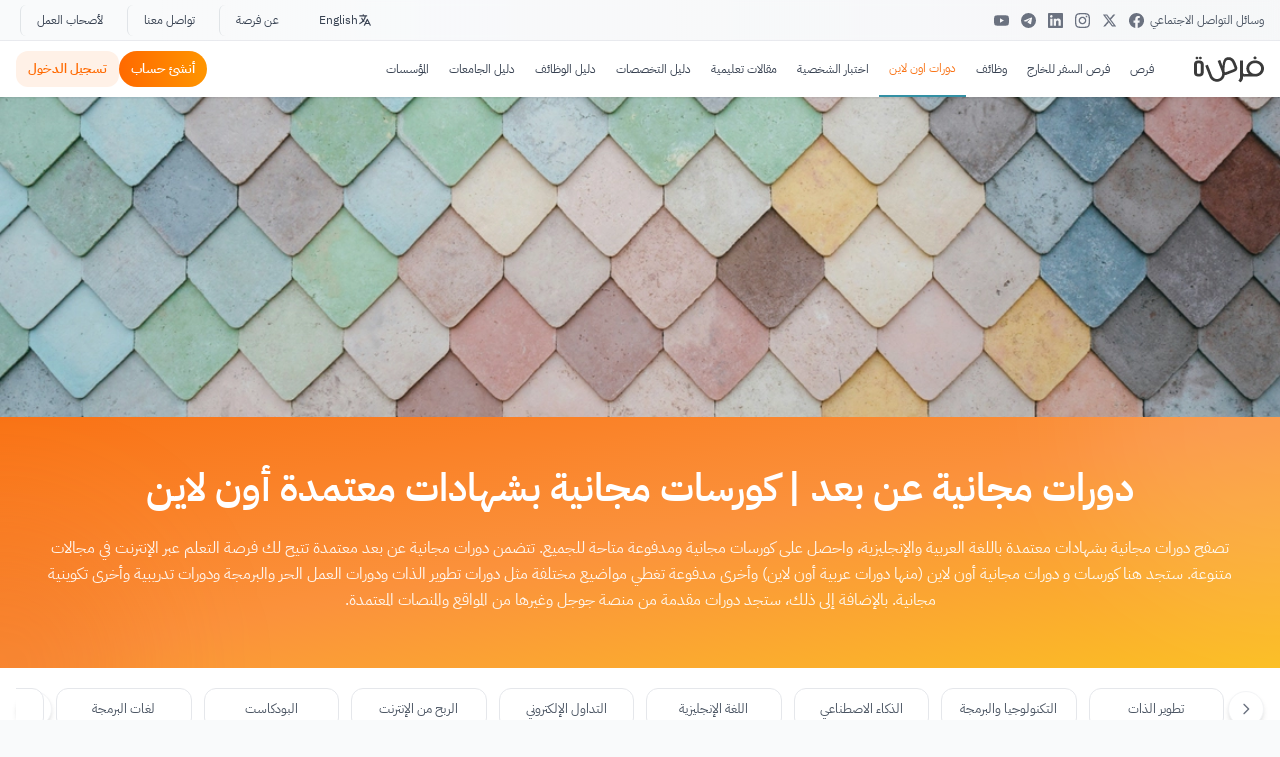

--- FILE ---
content_type: text/html; charset=utf-8
request_url: https://www.for9a.com/courses
body_size: 43881
content:
<!DOCTYPE html><html lang="ar" translate="no" class="notranslate" dir="rtl"><head><meta charSet="utf-8"/><title>دورات مجانية بشهادات معتمدة | كورسات مجانية أون لاين عربية 2026</title><meta property="og:title" content="دورات مجانية بشهادات معتمدة | كورسات مجانية أون لاين عربية 2026"/><meta name="viewport" content="width=device-width, initial-scale=1"/><meta property="twitter:title" content="دورات مجانية بشهادات معتمدة | كورسات مجانية أون لاين عربية 2026"/><meta property="twitter:image:alt" content="دورات مجانية بشهادات معتمدة | كورسات مجانية أون لاين عربية 2026"/><meta name="description" content="دورات مجانية بشهادات معتمدة عن بعد باللغة العربية (دورات أون لاين). اكتشف كورسات مجانية أون لاين ودورات تدريبية و تكوينية في كل المجالات مقدمة من جوجل وغيرها"/><meta property="twitter:description" content="دورات مجانية بشهادات معتمدة عن بعد باللغة العربية (دورات أون لاين). اكتشف كورسات مجانية أون لاين ودورات تدريبية و تكوينية في كل المجالات مقدمة من جوجل وغيرها"/><meta property="og:description" content="دورات مجانية عن بعد | كورسات مجانية بشهادات معتمدة أون لاين"/><link href="https://www.for9a.com/courses" rel="canonical"/><link href="https://www.for9a.com/en/courses" rel="alternate" hrefLang="en-us"/><link href="https://www.for9a.com/courses" rel="alternate" hrefLang="ar-sa"/><link rel="preload" href="/jean-philippe.jpg" as="image"/><meta property="twitter:url" content="https://www.for9a.com/courses"/><meta property="og:url" content="https://www.for9a.com/courses"/><meta property="og:image" content="https://images.unsplash.com/photo-1501504905252-473c47e087f8?ixlib=rb-4.0.3&amp;ixid=M3wxMjA3fDB8MHxwaG90by1wYWdlfHx8fGVufDB8fHx8fA%3D%3D&amp;auto=format&amp;fit=crop&amp;w=1574&amp;q=100"/><meta property="og:image:width" content="1200"/><meta property="og:image:height" content="630"/><meta property="og:image:type" content="image/jpeg"/><meta property="og:image:alt" content="دورات مجانية بشهادات معتمدة | كورسات مجانية أون لاين عربية 2026"/><meta property="og:locale" content="ar_SA"/><meta property="og:type" content="website"/><meta property="twitter:image" content="https://images.unsplash.com/photo-1501504905252-473c47e087f8?ixlib=rb-4.0.3&amp;ixid=M3wxMjA3fDB8MHxwaG90by1wYWdlfHx8fGVufDB8fHx8fA%3D%3D&amp;auto=format&amp;fit=crop&amp;w=1574&amp;q=100"/><meta name="robots" content="index,follow,max-image-preview:large"/><script type="application/ld+json">{"@context":"https://schema.org","@graph":[{"@type":"CollectionPage","@id":"https://www.for9a.com/courses#webpage","url":"https://www.for9a.com/courses","name":"دورات مجانية بشهادات معتمدة | كورسات مجانية أون لاين عربية 2026","description":"دورات مجانية بشهادات معتمدة عن بعد باللغة العربية (دورات أون لاين). اكتشف كورسات مجانية أون لاين ودورات تدريبية و تكوينية في كل المجالات مقدمة من جوجل وغيرها من المنصات.","isPartOf":{"@id":"https://www.for9a.com/#website"},"inLanguage":"ar-SA"},{"@type":"BreadcrumbList","itemListElement":[{"@type":"ListItem","position":1,"name":"الرئيسية","item":"https://www.for9a.com"},{"@type":"ListItem","position":2,"name":"دورات مجانية بشهادات معتمدة | كورسات مجانية أون لاين عربية 2026","item":"https://www.for9a.com/courses"}]}]}</script><link rel="preload" as="image" imageSrcSet="/_next/image?url=%2Fjean-philippe.jpg&amp;w=16&amp;q=100 16w, /_next/image?url=%2Fjean-philippe.jpg&amp;w=45&amp;q=100 45w, /_next/image?url=%2Fjean-philippe.jpg&amp;w=48&amp;q=100 48w, /_next/image?url=%2Fjean-philippe.jpg&amp;w=50&amp;q=100 50w, /_next/image?url=%2Fjean-philippe.jpg&amp;w=64&amp;q=100 64w, /_next/image?url=%2Fjean-philippe.jpg&amp;w=96&amp;q=100 96w, /_next/image?url=%2Fjean-philippe.jpg&amp;w=100&amp;q=100 100w, /_next/image?url=%2Fjean-philippe.jpg&amp;w=128&amp;q=100 128w, /_next/image?url=%2Fjean-philippe.jpg&amp;w=150&amp;q=100 150w, /_next/image?url=%2Fjean-philippe.jpg&amp;w=256&amp;q=100 256w, /_next/image?url=%2Fjean-philippe.jpg&amp;w=280&amp;q=100 280w, /_next/image?url=%2Fjean-philippe.jpg&amp;w=384&amp;q=100 384w, /_next/image?url=%2Fjean-philippe.jpg&amp;w=640&amp;q=100 640w, /_next/image?url=%2Fjean-philippe.jpg&amp;w=1140&amp;q=100 1140w" imageSizes="100vw" fetchpriority="high"/><meta name="next-head-count" content="26"/><meta charSet="utf-8"/><meta property="og:site_name" content="فرصة"/><meta property="fb:pages" content="123351087746059"/><meta property="fb:app_id" content="893677635640936"/><meta property="twitter:card" content="summary_large_image"/><meta property="twitter:site" content="@FOR9Acom"/><meta property="twitter:domain" content="for9a.com"/><meta name="google" content="notranslate"/><meta name="impact-site-verification" value="966991427"/><meta http-equiv="X-UA-Compatible" content="IE=edge"/><meta name="theme-color" content="#ff6900"/><link rel="icon" href="/favicon.ico"/><link rel="apple-touch-icon" sizes="180x180" href="/apple-touch-icon.png"/><link rel="icon" type="image/png" sizes="32x32" href="/favicon-32x32.png"/><link rel="icon" type="image/png" sizes="16x16" href="/favicon-16x16.png"/><link rel="manifest" href="/site.webmanifest"/><link rel="preload" href="/ibm/IBMPlexSansArabic-Regular.ttf" as="font" crossorigin="true"/><link rel="preload" href="/ibm/IBMPlexSansArabic-Bold.ttf" as="font" crossorigin="true"/><link rel="preload" href="https://pagead2.googlesyndication.com/pagead/js/adsbygoogle.js?client=ca-pub-5714571726036264" as="script" crossorigin="anonymous"/><script async="" src="https://pagead2.googlesyndication.com/pagead/js/adsbygoogle.js?client=ca-pub-5714571726036264" crossorigin="anonymous"></script><link rel="alternate" type="application/atom+xml" href="https://www.for9a.com/sitemap/feed"/><link rel="preconnect" href="https://googleads.g.doubleclick.net"/><link rel="preconnect" href="https://api.for9a.com"/><link rel="preconnect" href="https://lara.for9a.com"/><link rel="preconnect" href="https://pagead2.googlesyndication.com"/><link rel="preload" href="https://securepubads.g.doubleclick.net/tag/js/gpt.js" as="script"/><link rel="preload" href="https://pagead2.googlesyndication.com/tag/js/gpt.js" as="script"/><script async="">
            function createEvent(t){const e={method:"POST",headers:{"content-type":"application/json"},body:JSON.stringify(t)};fetch("https://lara.for9a.com/api/page-views",e)}
            </script><script>(function(w,d,s,l,i){w[l]=w[l]||[];w[l].push({'gtm.start':
          new Date().getTime(),event:'gtm.js'});var f=d.getElementsByTagName(s)[0],
          j=d.createElement(s),dl=l!='dataLayer'?'&l='+l:'';j.async=true;j.src=
          'https://www.googletagmanager.com/gtm.js?id='+i+dl;f.parentNode.insertBefore(j,f);
          })(window,document,'script','dataLayer','GTM-THSZK73');</script><link rel="preload" href="/_next/static/css/919318ce7d64ea6a.css" as="style"/><link rel="stylesheet" href="/_next/static/css/919318ce7d64ea6a.css" data-n-g=""/><link rel="preload" href="/_next/static/css/8c4d373b3ef26a86.css" as="style"/><link rel="stylesheet" href="/_next/static/css/8c4d373b3ef26a86.css"/><link rel="preload" href="/_next/static/css/c449dbd395181f5d.css" as="style"/><link rel="stylesheet" href="/_next/static/css/c449dbd395181f5d.css"/><link rel="preload" href="/_next/static/css/7c25ef1d5cdc2eda.css" as="style"/><link rel="stylesheet" href="/_next/static/css/7c25ef1d5cdc2eda.css"/><link rel="preload" href="/_next/static/css/45d4f6442d75f756.css" as="style"/><link rel="stylesheet" href="/_next/static/css/45d4f6442d75f756.css"/><link rel="preload" href="/_next/static/css/0f561d2daf094d9f.css" as="style"/><link rel="stylesheet" href="/_next/static/css/0f561d2daf094d9f.css"/><noscript data-n-css=""></noscript><script defer="" nomodule="" src="/_next/static/chunks/polyfills-42372ed130431b0a.js"></script><script defer="" src="/_next/static/chunks/6694.233f277f14718068.js"></script><script defer="" src="/_next/static/chunks/9592.b9615e960d8f8602.js"></script><script defer="" src="/_next/static/chunks/6831.adb912348caa1556.js"></script><script defer="" src="/_next/static/chunks/4199-e91994c28b7f0bcc.js"></script><script defer="" src="/_next/static/chunks/236-30256bcd7e3be1e8.js"></script><script defer="" src="/_next/static/chunks/8504-ad91352d4377d222.js"></script><script defer="" src="/_next/static/chunks/5229.eeb03911ed218d16.js"></script><script defer="" src="/_next/static/chunks/9079.4685c9bfdf7dfc6a.js"></script><script defer="" src="/_next/static/chunks/5721.887f9d1a1e1e4e3b.js"></script><script defer="" src="/_next/static/chunks/8586.cf31d5f361c9fc69.js"></script><script defer="" src="/_next/static/chunks/7630.1d09139913b5f31c.js"></script><script defer="" src="/_next/static/chunks/2756.591b3db472a6ae95.js"></script><script defer="" src="/_next/static/chunks/6018-fb629e5726b6e684.js"></script><script defer="" src="/_next/static/chunks/8158-9c6e85a26bd926a2.js"></script><script defer="" src="/_next/static/chunks/2167.676418768f39581a.js"></script><script defer="" src="/_next/static/chunks/7185.c42fbb4f23040654.js"></script><script defer="" src="/_next/static/chunks/7048.83042b94811617fd.js"></script><script src="/_next/static/chunks/webpack-a4d66097fc83b0aa.js" defer=""></script><script src="/_next/static/chunks/framework-068cb36559ccb368.js" defer=""></script><script src="/_next/static/chunks/main-57118e7a6e86462d.js" defer=""></script><script src="/_next/static/chunks/pages/_app-2721844f4faca867.js" defer=""></script><script src="/_next/static/chunks/8735-9e0c195dce68f8d5.js" defer=""></script><script src="/_next/static/chunks/7518-97f4f03a2fdae5cc.js" defer=""></script><script src="/_next/static/chunks/pages/courses-9e038c841a67861a.js" defer=""></script><script src="/_next/static/Wxdw_F8o5CRkMCBZ0Oa1x/_buildManifest.js" defer=""></script><script src="/_next/static/Wxdw_F8o5CRkMCBZ0Oa1x/_ssgManifest.js" defer=""></script></head><body><noscript><iframe src="https://www.googletagmanager.com/ns.html?id=GTM-THSZK73" height="0" width="0" style="display:none;visibility:hidden"></iframe></noscript><div id="__next"><div class="flex flex-col justify-between"><div class="hidden lg:block bg-gradient-to-r from-gray-50 to-gray-100/50 border-b border-gray-200/80 backdrop-blur-sm"><div class="container mx-auto px-4"><div class="flex items-center justify-between h-10"><div class="flex items-center gap-3"><span class="text-xs font-medium text-gray-600">وسائل التواصل الاجتماعي</span><div class="flex items-center gap-1.5"><a href="https://www.facebook.com/for9a" target="_blank" rel="noopener noreferrer" aria-label="Facebook" class="group relative p-1.5 rounded-md hover:bg-white transition-all duration-200"><div class="transform group-hover:scale-110 transition-transform duration-200"><svg width="15px" height="15px" viewBox="0 0 24 24" fill="#6b7280" xmlns="http://www.w3.org/2000/svg"><path d="M24 12.073c0-6.627-5.373-12-12-12s-12 5.373-12 12c0 5.99 4.388 10.954 10.125 11.854v-8.385H7.078v-3.47h3.047V9.43c0-3.007 1.792-4.669 4.533-4.669 1.312 0 2.686.235 2.686.235v2.953H15.83c-1.491 0-1.956.925-1.956 1.874v2.25h3.328l-.532 3.47h-2.796v8.385C19.612 23.027 24 18.062 24 12.073z"></path></svg></div></a><a href="https://x.com/FOR9Acom" target="_blank" rel="noopener noreferrer" aria-label="X" class="group relative p-1.5 rounded-md hover:bg-white transition-all duration-200"><div class="transform group-hover:scale-110 transition-transform duration-200"><svg width="15px" height="15px" viewBox="0 0 24 24" fill="#6b7280" xmlns="http://www.w3.org/2000/svg"><path d="M18.244 2.25h3.308l-7.227 8.26 8.502 11.24H16.17l-5.214-6.817L4.99 21.75H1.68l7.73-8.835L1.254 2.25H8.08l4.713 6.231zm-1.161 17.52h1.833L7.084 4.126H5.117z"></path></svg></div></a><a href="https://www.instagram.com/for9acom/" target="_blank" rel="noopener noreferrer" aria-label="Instagram" class="group relative p-1.5 rounded-md hover:bg-white transition-all duration-200"><div class="transform group-hover:scale-110 transition-transform duration-200"><svg width="15px" height="15px" viewBox="0 0 24 24" fill="#6b7280" xmlns="http://www.w3.org/2000/svg"><path d="M12 2.163c3.204 0 3.584.012 4.85.07 3.252.148 4.771 1.691 4.919 4.919.058 1.265.069 1.645.069 4.849 0 3.205-.012 3.584-.069 4.849-.149 3.225-1.664 4.771-4.919 4.919-1.266.058-1.644.07-4.85.07-3.204 0-3.584-.012-4.849-.07-3.26-.149-4.771-1.699-4.919-4.92-.058-1.265-.07-1.644-.07-4.849 0-3.204.013-3.583.07-4.849.149-3.227 1.664-4.771 4.919-4.919 1.266-.057 1.645-.069 4.849-.069zm0-2.163c-3.259 0-3.667.014-4.947.072-4.358.2-6.78 2.618-6.98 6.98-.059 1.281-.073 1.689-.073 4.948 0 3.259.014 3.668.072 4.948.2 4.358 2.618 6.78 6.98 6.98 1.281.058 1.689.072 4.948.072 3.259 0 3.668-.014 4.948-.072 4.354-.2 6.782-2.618 6.979-6.98.059-1.28.073-1.689.073-4.948 0-3.259-.014-3.667-.072-4.947-.196-4.354-2.617-6.78-6.979-6.98-1.281-.059-1.69-.073-4.949-.073zm0 5.838c-3.403 0-6.162 2.759-6.162 6.162s2.759 6.163 6.162 6.163 6.162-2.759 6.162-6.163c0-3.403-2.759-6.162-6.162-6.162zm0 10.162c-2.209 0-4-1.79-4-4 0-2.209 1.791-4 4-4s4 1.791 4 4c0 2.21-1.791 4-4 4zm6.406-11.845c-.796 0-1.441.645-1.441 1.44s.645 1.44 1.441 1.44c.795 0 1.439-.645 1.439-1.44s-.644-1.44-1.439-1.44z"></path></svg></div></a><a href="https://www.linkedin.com/company/for9a" target="_blank" rel="noopener noreferrer" aria-label="LinkedIn" class="group relative p-1.5 rounded-md hover:bg-white transition-all duration-200"><div class="transform group-hover:scale-110 transition-transform duration-200"><svg role="img" width="15px" height="15px" viewBox="0 0 24 24" xmlns="http://www.w3.org/2000/svg"><title>LinkedIn icon</title><path fill="#6b7280" d="M20.447 20.452h-3.554v-5.569c0-1.328-.027-3.037-1.852-3.037-1.853 0-2.136 1.445-2.136 2.939v5.667H9.351V9h3.414v1.561h.046c.477-.9 1.637-1.85 3.37-1.85 3.601 0 4.267 2.37 4.267 5.455v6.286zM5.337 7.433c-1.144 0-2.063-.926-2.063-2.065 0-1.138.92-2.063 2.063-2.063 1.14 0 2.064.925 2.064 2.063 0 1.139-.925 2.065-2.064 2.065zm1.782 13.019H3.555V9h3.564v11.452zM22.225 0H1.771C.792 0 0 .774 0 1.729v20.542C0 23.227.792 24 1.771 24h20.451C23.2 24 24 23.227 24 22.271V1.729C24 .774 23.2 0 22.222 0h.003z"></path></svg></div></a><a href="https://t.me/forsadotco" target="_blank" rel="noopener noreferrer" aria-label="Telegram" class="group relative p-1.5 rounded-md hover:bg-white transition-all duration-200"><div class="transform group-hover:scale-110 transition-transform duration-200"><svg width="15px" height="15px" viewBox="0 0 24 24" fill="#6b7280" xmlns="http://www.w3.org/2000/svg"><path d="M11.944 0A12 12 0 0 0 0 12a12 12 0 0 0 12 12 12 12 0 0 0 12-12A12 12 0 0 0 12 0a12 12 0 0 0-.056 0zm4.962 7.224c.1-.002.321.023.465.14a.506.506 0 0 1 .171.325c.016.093.036.306.02.472-.18 1.898-.962 6.502-1.36 8.627-.168.9-.499 1.201-.82 1.23-.696.065-1.225-.46-1.9-.902-1.056-.693-1.653-1.124-2.678-1.8-1.185-.78-.417-1.21.258-1.91.177-.184 3.247-2.977 3.307-3.23.007-.032.014-.15-.056-.212s-.174-.041-.249-.024c-.106.024-1.793 1.14-5.061 3.345-.48.33-.913.49-1.302.48-.428-.008-1.252-.241-1.865-.44-.752-.245-1.349-.374-1.297-.789.027-.216.325-.437.893-.663 3.498-1.524 5.83-2.529 6.998-3.014 3.332-1.386 4.025-1.627 4.476-1.635z"></path></svg></div></a><a href="https://www.youtube.com/@for9acom" target="_blank" rel="noopener noreferrer" aria-label="YouTube" class="group relative p-1.5 rounded-md hover:bg-white transition-all duration-200"><div class="transform group-hover:scale-110 transition-transform duration-200"><svg width="15px" height="15px" viewBox="0 0 24 24" fill="#6b7280" xmlns="http://www.w3.org/2000/svg"><path d="M23.498 6.186a3.016 3.016 0 0 0-2.122-2.136C19.505 3.545 12 3.545 12 3.545s-7.505 0-9.377.505A3.017 3.017 0 0 0 .502 6.186C0 8.07 0 12 0 12s0 3.93.502 5.814a3.016 3.016 0 0 0 2.122 2.136c1.871.505 9.376.505 9.376.505s7.505 0 9.377-.505a3.015 3.015 0 0 0 2.122-2.136C24 15.93 24 12 24 12s0-3.93-.502-5.814zM9.545 15.568V8.432L15.818 12l-6.273 3.568z"></path></svg></div></a></div></div><div class="flex items-center divide-x divide-gray-300/60"><button class="text-xs font-medium text-gray-700 hover:text-orange-600 hover:bg-white/60 transition-all duration-200 px-4 py-1.5 rounded-md mx-1 flex items-center gap-1.5"><svg class="w-3.5 h-3.5" fill="none" stroke="currentColor" viewBox="0 0 24 24"><path stroke-linecap="round" stroke-linejoin="round" stroke-width="2" d="M3 5h12M9 3v2m1.048 9.5A18.022 18.022 0 016.412 9m6.088 9h7M11 21l5-10 5 10M12.751 5C11.783 10.77 8.07 15.61 3 18.129"></path></svg>English</button><a class="text-xs font-medium text-gray-700 hover:text-orange-600 hover:bg-white/60 transition-all duration-200 px-4 py-1.5 rounded-md mx-1 first:ms-0" href="/about">عن فرصة</a><a class="text-xs font-medium text-gray-700 hover:text-orange-600 hover:bg-white/60 transition-all duration-200 px-4 py-1.5 rounded-md mx-1 first:ms-0" href="/contact">تواصل معنا</a><a class="text-xs font-medium text-gray-700 hover:text-orange-600 hover:bg-white/60 transition-all duration-200 px-4 py-1.5 rounded-md mx-1 first:ms-0" href="/for-business">لأصحاب العمل</a></div></div></div></div><div class="min-h-[56px] z-[19999] sticky top-0 bg-white shadow-sm"><div class="lg:hidden"><header class="sticky top-0 z-50 bg-white shadow-sm border-b border-gray-100 overflow-visible"><div class="flex items-center justify-between h-14 px-4 overflow-visible gap-2"><div class="flex justify-start shrink-0"><button aria-label="menu" title="menu" class="flex flex-col gap-1.5 p-2 relative z-[1000] "><span class="block h-0.5 w-6 bg-gray-800 transition-all duration-300 ease-in-out "></span><span class="block h-0.5 w-6 bg-gray-800 transition-all duration-300 ease-in-out "></span><span class="block h-0.5 w-6 bg-gray-800 transition-all duration-300 ease-in-out "></span></button><div class="fixed inset-0 bg-black/60 backdrop-blur-sm z-[998] transition-opacity duration-300 opacity-0 pointer-events-none"></div><button aria-label="close menu" class="fixed top-4 ltr:right-4 rtl:left-4 z-[1001] bg-white p-2 rounded-full shadow-lg transition-opacity duration-300 opacity-0 pointer-events-none"><svg xmlns="http://www.w3.org/2000/svg" class="h-6 w-6 text-gray-800" fill="none" viewBox="0 0 24 24" stroke="currentColor"><path stroke-linecap="round" stroke-linejoin="round" stroke-width="2" d="M6 18L18 6M6 6l12 12"></path></svg></button><div class="fixed inset-y-0 ltr:left-0 rtl:right-0 w-[85%] bg-white z-[999] transform transition-transform duration-300 ease-out shadow-xl ltr:-translate-x-full rtl:translate-x-full"><div class="h-full overflow-y-auto"><div class="px-4 pb-4"><div class="bg-gray-50/50 rounded-2xl overflow-hidden"><div class="p-4 border-b border-gray-100"><span class="font-[700] text-2xl">الأقسام</span></div><div class="border-b border-gray-100 last:border-none"><div><button class="flex items-center justify-between w-full p-4 text-left"><span class="font-medium text-gray-800"> فرص</span><svg xmlns="http://www.w3.org/2000/svg" class="w-5 h-5 text-gray-400 transition-transform duration-200 " fill="none" viewBox="0 0 24 24" stroke="currentColor"><path stroke-linecap="round" stroke-linejoin="round" stroke-width="2" d="M19 9l-7 7-7-7"></path></svg></button></div></div><div class="border-b border-gray-100 last:border-none"><a class="block p-4 text-gray-800 hover:text-primary transition-colors" href="/country">فرص السفر للخارج</a></div><div class="border-b border-gray-100 last:border-none"><div><button class="flex items-center justify-between w-full p-4 text-left"><span class="font-medium text-gray-800">وظائف</span><svg xmlns="http://www.w3.org/2000/svg" class="w-5 h-5 text-gray-400 transition-transform duration-200 " fill="none" viewBox="0 0 24 24" stroke="currentColor"><path stroke-linecap="round" stroke-linejoin="round" stroke-width="2" d="M19 9l-7 7-7-7"></path></svg></button></div></div><div class="border-b border-gray-100 last:border-none"><div><button class="flex items-center justify-between w-full p-4 text-left"><span class="font-medium text-gray-800">دورات اون لاين</span><svg xmlns="http://www.w3.org/2000/svg" class="w-5 h-5 text-gray-400 transition-transform duration-200 " fill="none" viewBox="0 0 24 24" stroke="currentColor"><path stroke-linecap="round" stroke-linejoin="round" stroke-width="2" d="M19 9l-7 7-7-7"></path></svg></button></div></div><div class="border-b border-gray-100 last:border-none"><a class="block p-4 text-gray-800 hover:text-primary transition-colors" href="/personality-test">اختبار الشخصية</a></div><div class="border-b border-gray-100 last:border-none"><div><button class="flex items-center justify-between w-full p-4 text-left"><span class="font-medium text-gray-800">مقالات تعليمية</span><svg xmlns="http://www.w3.org/2000/svg" class="w-5 h-5 text-gray-400 transition-transform duration-200 " fill="none" viewBox="0 0 24 24" stroke="currentColor"><path stroke-linecap="round" stroke-linejoin="round" stroke-width="2" d="M19 9l-7 7-7-7"></path></svg></button></div></div><div class="border-b border-gray-100 last:border-none"><div><button class="flex items-center justify-between w-full p-4 text-left"><span class="font-medium text-gray-800">دليل التخصصات</span><svg xmlns="http://www.w3.org/2000/svg" class="w-5 h-5 text-gray-400 transition-transform duration-200 " fill="none" viewBox="0 0 24 24" stroke="currentColor"><path stroke-linecap="round" stroke-linejoin="round" stroke-width="2" d="M19 9l-7 7-7-7"></path></svg></button></div></div><div class="border-b border-gray-100 last:border-none"><div><button class="flex items-center justify-between w-full p-4 text-left"><span class="font-medium text-gray-800">دليل الوظائف</span><svg xmlns="http://www.w3.org/2000/svg" class="w-5 h-5 text-gray-400 transition-transform duration-200 " fill="none" viewBox="0 0 24 24" stroke="currentColor"><path stroke-linecap="round" stroke-linejoin="round" stroke-width="2" d="M19 9l-7 7-7-7"></path></svg></button></div></div><div class="border-b border-gray-100 last:border-none"><a class="block p-4 text-gray-800 hover:text-primary transition-colors" href="/university">دليل الجامعات</a></div><div class="border-b border-gray-100 last:border-none"><a class="block p-4 text-gray-800 hover:text-primary transition-colors" href="/organizations">المؤسسات</a></div></div><div class="mt-6 bg-gray-50/50 rounded-2xl overflow-hidden"><div class="p-4 border-b border-gray-100"><h2 class="font-bold text-gray-800">روابط مهمة</h2></div><a class="block p-4 text-gray-600 hover:text-primary transition-colors border-b border-gray-100 last:border-none" href="/about">عن فرصة</a><a class="block p-4 text-gray-600 hover:text-primary transition-colors border-b border-gray-100 last:border-none" href="/contact">تواصل معنا</a><a class="block p-4 text-gray-600 hover:text-primary transition-colors border-b border-gray-100 last:border-none" href="/for-business">لأصحاب العمل</a><a class="block p-4 text-gray-600 hover:text-primary transition-colors border-b border-gray-100 last:border-none" href="/privacy-policy">سياسة الخصوصية</a></div><div class="mt-6 bg-gray-50/50 rounded-2xl overflow-hidden"><div class="p-4 border-b border-gray-100"><h2 class="font-bold text-gray-800">اللغة</h2></div><div class="p-4"><button class="flex items-center gap-3 w-full p-3 text-gray-600 hover:text-primary hover:bg-gray-100 rounded-xl transition-colors"><img src="/r-assets/images/header/en-Icon.png" alt="English" class="w-6 h-6 object-contain"/><span class="font-medium">English</span></button></div></div><div class="mt-6 bg-gray-50/50 rounded-2xl overflow-hidden"><div class="p-4 border-b border-gray-100"><h2 class="font-bold text-gray-800">وسائل التواصل الاجتماعي</h2></div><div class="p-4 flex flex-wrap gap-3 justify-center"><a href="https://www.facebook.com/for9a" target="_blank" rel="noopener noreferrer" aria-label="Facebook" class="flex items-center justify-center w-10 h-10 bg-white rounded-full shadow-sm hover:shadow-md hover:text-orange-500 transition-all"><svg width="18px" height="18px" viewBox="0 0 24 24" fill="#6b7280" xmlns="http://www.w3.org/2000/svg"><path d="M24 12.073c0-6.627-5.373-12-12-12s-12 5.373-12 12c0 5.99 4.388 10.954 10.125 11.854v-8.385H7.078v-3.47h3.047V9.43c0-3.007 1.792-4.669 4.533-4.669 1.312 0 2.686.235 2.686.235v2.953H15.83c-1.491 0-1.956.925-1.956 1.874v2.25h3.328l-.532 3.47h-2.796v8.385C19.612 23.027 24 18.062 24 12.073z"></path></svg></a><a href="https://x.com/FOR9Acom" target="_blank" rel="noopener noreferrer" aria-label="Twitter" class="flex items-center justify-center w-10 h-10 bg-white rounded-full shadow-sm hover:shadow-md hover:text-orange-500 transition-all"><svg class="svg-icon" width="16px" height="16px" viewBox="0 0 20 20"><path fill="#6b7280" d="M18.258,3.266c-0.693,0.405-1.46,0.698-2.277,0.857c-0.653-0.686-1.586-1.115-2.618-1.115c-1.98,0-3.586,1.581-3.586,3.53c0,0.276,0.031,0.545,0.092,0.805C6.888,7.195,4.245,5.79,2.476,3.654C2.167,4.176,1.99,4.781,1.99,5.429c0,1.224,0.633,2.305,1.596,2.938C2.999,8.349,2.445,8.19,1.961,7.925C1.96,7.94,1.96,7.954,1.96,7.97c0,1.71,1.237,3.138,2.877,3.462c-0.301,0.08-0.617,0.123-0.945,0.123c-0.23,0-0.456-0.021-0.674-0.062c0.456,1.402,1.781,2.422,3.35,2.451c-1.228,0.947-2.773,1.512-4.454,1.512c-0.291,0-0.575-0.016-0.855-0.049c1.588,1,3.473,1.586,5.498,1.586c6.598,0,10.205-5.379,10.205-10.045c0-0.153-0.003-0.305-0.01-0.456c0.7-0.499,1.308-1.12,1.789-1.827c-0.644,0.28-1.334,0.469-2.06,0.555C17.422,4.782,17.99,4.091,18.258,3.266"></path></svg></a><a href="https://www.instagram.com/for9acom/" target="_blank" rel="noopener noreferrer" aria-label="Instagram" class="flex items-center justify-center w-10 h-10 bg-white rounded-full shadow-sm hover:shadow-md hover:text-orange-500 transition-all"><svg width="18px" height="18px" viewBox="0 0 24 24" fill="#6b7280" xmlns="http://www.w3.org/2000/svg"><path d="M12 2.163c3.204 0 3.584.012 4.85.07 3.252.148 4.771 1.691 4.919 4.919.058 1.265.069 1.645.069 4.849 0 3.205-.012 3.584-.069 4.849-.149 3.225-1.664 4.771-4.919 4.919-1.266.058-1.644.07-4.85.07-3.204 0-3.584-.012-4.849-.07-3.26-.149-4.771-1.699-4.919-4.92-.058-1.265-.07-1.644-.07-4.849 0-3.204.013-3.583.07-4.849.149-3.227 1.664-4.771 4.919-4.919 1.266-.057 1.645-.069 4.849-.069zm0-2.163c-3.259 0-3.667.014-4.947.072-4.358.2-6.78 2.618-6.98 6.98-.059 1.281-.073 1.689-.073 4.948 0 3.259.014 3.668.072 4.948.2 4.358 2.618 6.78 6.98 6.98 1.281.058 1.689.072 4.948.072 3.259 0 3.668-.014 4.948-.072 4.354-.2 6.782-2.618 6.979-6.98.059-1.28.073-1.689.073-4.948 0-3.259-.014-3.667-.072-4.947-.196-4.354-2.617-6.78-6.979-6.98-1.281-.059-1.69-.073-4.949-.073zm0 5.838c-3.403 0-6.162 2.759-6.162 6.162s2.759 6.163 6.162 6.163 6.162-2.759 6.162-6.163c0-3.403-2.759-6.162-6.162-6.162zm0 10.162c-2.209 0-4-1.79-4-4 0-2.209 1.791-4 4-4s4 1.791 4 4c0 2.21-1.791 4-4 4zm6.406-11.845c-.796 0-1.441.645-1.441 1.44s.645 1.44 1.441 1.44c.795 0 1.439-.645 1.439-1.44s-.644-1.44-1.439-1.44z"></path></svg></a><a href="https://www.linkedin.com/company/for9a" target="_blank" rel="noopener noreferrer" aria-label="LinkedIn" class="flex items-center justify-center w-10 h-10 bg-white rounded-full shadow-sm hover:shadow-md hover:text-orange-500 transition-all"><svg role="img" width="16px" height="16px" viewBox="0 0 24 24" xmlns="http://www.w3.org/2000/svg"><title>LinkedIn icon</title><path fill="#6b7280" d="M20.447 20.452h-3.554v-5.569c0-1.328-.027-3.037-1.852-3.037-1.853 0-2.136 1.445-2.136 2.939v5.667H9.351V9h3.414v1.561h.046c.477-.9 1.637-1.85 3.37-1.85 3.601 0 4.267 2.37 4.267 5.455v6.286zM5.337 7.433c-1.144 0-2.063-.926-2.063-2.065 0-1.138.92-2.063 2.063-2.063 1.14 0 2.064.925 2.064 2.063 0 1.139-.925 2.065-2.064 2.065zm1.782 13.019H3.555V9h3.564v11.452zM22.225 0H1.771C.792 0 0 .774 0 1.729v20.542C0 23.227.792 24 1.771 24h20.451C23.2 24 24 23.227 24 22.271V1.729C24 .774 23.2 0 22.222 0h.003z"></path></svg></a><a href="https://t.me/forsadotco" target="_blank" rel="noopener noreferrer" aria-label="Telegram" class="flex items-center justify-center w-10 h-10 bg-white rounded-full shadow-sm hover:shadow-md hover:text-orange-500 transition-all"><svg width="18px" height="18px" viewBox="0 0 24 24" fill="#6b7280" xmlns="http://www.w3.org/2000/svg"><path d="M11.944 0A12 12 0 0 0 0 12a12 12 0 0 0 12 12 12 12 0 0 0 12-12A12 12 0 0 0 12 0a12 12 0 0 0-.056 0zm4.962 7.224c.1-.002.321.023.465.14a.506.506 0 0 1 .171.325c.016.093.036.306.02.472-.18 1.898-.962 6.502-1.36 8.627-.168.9-.499 1.201-.82 1.23-.696.065-1.225-.46-1.9-.902-1.056-.693-1.653-1.124-2.678-1.8-1.185-.78-.417-1.21.258-1.91.177-.184 3.247-2.977 3.307-3.23.007-.032.014-.15-.056-.212s-.174-.041-.249-.024c-.106.024-1.793 1.14-5.061 3.345-.48.33-.913.49-1.302.48-.428-.008-1.252-.241-1.865-.44-.752-.245-1.349-.374-1.297-.789.027-.216.325-.437.893-.663 3.498-1.524 5.83-2.529 6.998-3.014 3.332-1.386 4.025-1.627 4.476-1.635z"></path></svg></a><a href="https://www.youtube.com/@for9acom" target="_blank" rel="noopener noreferrer" aria-label="YouTube" class="flex items-center justify-center w-10 h-10 bg-white rounded-full shadow-sm hover:shadow-md hover:text-orange-500 transition-all"><svg width="24px" height="18px" viewBox="0 0 24 24" fill="#6b7280" xmlns="http://www.w3.org/2000/svg"><path d="M23.498 6.186a3.016 3.016 0 0 0-2.122-2.136C19.505 3.545 12 3.545 12 3.545s-7.505 0-9.377.505A3.017 3.017 0 0 0 .502 6.186C0 8.07 0 12 0 12s0 3.93.502 5.814a3.016 3.016 0 0 0 2.122 2.136c1.871.505 9.376.505 9.376.505s7.505 0 9.377-.505a3.015 3.015 0 0 0 2.122-2.136C24 15.93 24 12 24 12s0-3.93-.502-5.814zM9.545 15.568V8.432L15.818 12l-6.273 3.568z"></path></svg></a></div></div></div></div></div></div><div class="flex justify-center shrink-0"><a class="flex items-center" href="https://www.for9a.com"><img src="/r-assets/images/Frsa-logo.svg" alt="فرصة" class="h-10 w-auto" width="40" height="40"/></a></div><div class="flex justify-end shrink-0"></div></div></header></div><div class="hidden lg:block"><header class="sticky top-0 z-50 bg-white shadow-sm"><div class="container mx-auto px-4 flex justify-between items-center h-[56px] gap-4"><div class="flex-1 min-w-0"><nav class="horizontal-menu hidden h-full md:flex gap-2 items-center Navbar_secondary__GZufB"><a class="block w-[70px] h-[44px] shrink-0" href="/"><img src="/r-assets/images/Frsa-logo.svg" alt="شعار موقع فرصة" width="70" height="44" class="w-full h-full"/></a><ul class="scr !mb-0 Navbar_main_ul__XjfF3 h-full min-h-[44px] flex-1 min-w-0"><li class="group relative h-full whitespace-nowrap !m-0"><a class="text-gray-700 py-3 text-[12px] px-2.5 justify-center items-center h-full flex hover:bg-gray-50 font-semibold transition-colors " href="/opportunity"> فرص</a><ul class="
            absolute ltr:left-0 rtl:right-0 top-full
            invisible opacity-0 group-hover:visible group-hover:opacity-100
            transition-all duration-200 ease-in-out
            m-0 p-3 bg-white shadow-xl list-none !mb-0
            border-b-[3px] border-orange-500 rounded-b-xl
            max-h-[calc(100vh-120px)] overflow-y-auto overflow-x-hidden
            z-[9999]
            w-[220px] flex flex-col
            whitespace-normal
          " style="pointer-events:auto;box-shadow:0 10px 25px -5px rgba(0, 0, 0, 0.1), 0 8px 10px -6px rgba(0, 0, 0, 0.1)"><li class=""><a class="text-sm text-gray-700 hover:text-orange-500 hover:bg-orange-50 block px-3 py-2.5 rounded-lg transition-all duration-150 font-medium leading-relaxed" href="/opportunity/category/%D9%85%D9%86%D8%AD-%D8%AF%D8%B1%D8%A7%D8%B3%D9%8A%D8%A9/%D9%85%D9%86%D8%AD-%D8%A8%D9%83%D8%A7%D9%84%D9%88%D8%B1%D9%8A%D9%88%D8%B3">منح بكالوريوس</a></li><li class=""><a class="text-sm text-gray-700 hover:text-orange-500 hover:bg-orange-50 block px-3 py-2.5 rounded-lg transition-all duration-150 font-medium leading-relaxed" href="/opportunity/category/%D9%85%D9%86%D8%AD-%D8%AF%D8%B1%D8%A7%D8%B3%D9%8A%D8%A9/%D9%85%D9%86%D8%AD-%D9%85%D8%A7%D8%AC%D8%B3%D8%AA%D9%8A%D8%B1">منح ماجستير</a></li><li class=""><a class="text-sm text-gray-700 hover:text-orange-500 hover:bg-orange-50 block px-3 py-2.5 rounded-lg transition-all duration-150 font-medium leading-relaxed" href="/opportunity/category/%D9%85%D9%86%D8%AD-%D8%AF%D8%B1%D8%A7%D8%B3%D9%8A%D8%A9/%D9%85%D9%86%D8%AD-%D8%AF%D9%83%D8%AA%D9%88%D8%B1%D8%A7%D9%87">منح دكتوراة</a></li><li class=""><a class="text-sm text-gray-700 hover:text-orange-500 hover:bg-orange-50 block px-3 py-2.5 rounded-lg transition-all duration-150 font-medium leading-relaxed" href="/opportunity/category/%D9%85%D9%86%D8%AD-%D8%AF%D8%B1%D8%A7%D8%B3%D9%8A%D8%A9/all/%D9%85%D9%85%D9%88%D9%84%D8%A9-%D8%AC%D8%B2%D8%A6%D9%8A%D8%A7">منح دراسية ممولة جزئيا</a></li><li class=""><a class="text-sm text-gray-700 hover:text-orange-500 hover:bg-orange-50 block px-3 py-2.5 rounded-lg transition-all duration-150 font-medium leading-relaxed" href="/opportunity/category/%D9%85%D9%86%D8%AD-%D8%AF%D8%B1%D8%A7%D8%B3%D9%8A%D8%A9/all/%D9%85%D9%85%D9%88%D9%84%D8%A9-%D8%A8%D8%A7%D9%84%D9%83%D8%A7%D9%85%D9%84">منح دراسية ممولة بالكامل</a></li><li class=""><a class="text-sm text-gray-700 hover:text-orange-500 hover:bg-orange-50 block px-3 py-2.5 rounded-lg transition-all duration-150 font-medium leading-relaxed" href="/opportunity/category/%D9%85%D9%86%D8%AD-%D9%85%D8%A7%D9%84%D9%8A%D8%A9">منح مالية</a></li><li class=""><a class="text-sm text-gray-700 hover:text-orange-500 hover:bg-orange-50 block px-3 py-2.5 rounded-lg transition-all duration-150 font-medium leading-relaxed" href="/opportunity/category/%D9%85%D9%86%D8%AD-%D8%AF%D8%B1%D8%A7%D8%B3%D9%8A%D8%A9">منح دراسية</a></li><li class=""><a class="text-sm text-gray-700 hover:text-orange-500 hover:bg-orange-50 block px-3 py-2.5 rounded-lg transition-all duration-150 font-medium leading-relaxed" href="/opportunity/category/%D8%AC%D9%88%D8%A7%D8%A6%D8%B2-%D9%88%D9%85%D8%B3%D8%A7%D8%A8%D9%82%D8%A7%D8%AA">جوائز ومسابقات</a></li><li class=""><a class="text-sm text-gray-700 hover:text-orange-500 hover:bg-orange-50 block px-3 py-2.5 rounded-lg transition-all duration-150 font-medium leading-relaxed" href="/opportunity/category/%D9%88%D8%B1%D8%B4%D8%A7%D8%AA-%D8%B9%D9%85%D9%84-%D8%A3%D9%88-%D8%AF%D9%88%D8%B1%D8%A7%D8%AA">ورشات عمل أو دورات</a></li><li class=""><a class="text-sm text-gray-700 hover:text-orange-500 hover:bg-orange-50 block px-3 py-2.5 rounded-lg transition-all duration-150 font-medium leading-relaxed" href="/opportunity/category/%D9%81%D8%B9%D8%A7%D9%84%D9%8A%D8%A7%D8%AA-%D9%88%D9%85%D8%A4%D8%AA%D9%85%D8%B1%D8%A7%D8%AA">فعاليات ومؤتمرات</a></li><li class=""><a class="text-sm text-gray-700 hover:text-orange-500 hover:bg-orange-50 block px-3 py-2.5 rounded-lg transition-all duration-150 font-medium leading-relaxed" href="/opportunity/category/%D9%81%D8%B1%D8%B5-%D8%AA%D8%B7%D9%88%D8%B9">فرص تطوع</a></li><li class=""><a class="text-sm text-gray-700 hover:text-orange-500 hover:bg-orange-50 block px-3 py-2.5 rounded-lg transition-all duration-150 font-medium leading-relaxed" href="/opportunity/category/%D8%B2%D9%85%D8%A7%D9%84%D8%A7%D8%AA">زمالات</a></li><li class=""><a class="text-sm text-gray-700 hover:text-orange-500 hover:bg-orange-50 block px-3 py-2.5 rounded-lg transition-all duration-150 font-medium leading-relaxed" href="/opportunity/category/%D8%AA%D8%AF%D8%B1%D9%8A%D8%A8-%D9%85%D9%87%D9%86%D9%8A-%D9%88%D8%AA%D9%82%D9%86%D9%8A">تدريب مهني وتقني</a></li><li class=""><a class="text-sm text-gray-700 hover:text-orange-500 hover:bg-orange-50 block px-3 py-2.5 rounded-lg transition-all duration-150 font-medium leading-relaxed" href="/opportunity/category/%D8%A8%D8%B1%D8%A7%D9%85%D8%AC-%D8%AA%D8%A8%D8%A7%D8%AF%D9%84-%D8%AB%D9%82%D8%A7%D9%81%D9%8A-%D9%88-%D8%A7%D9%82%D8%A7%D9%85%D8%A7%D8%AA">برامج تبادل ثقافي و اقامات</a></li></ul></li><li class="group relative h-full whitespace-nowrap !m-0"><a class="text-gray-700 py-3 text-[12px] px-2.5 justify-center items-center h-full flex hover:bg-gray-50 font-semibold transition-colors " href="/country">فرص السفر للخارج</a></li><li class="group relative h-full whitespace-nowrap !m-0"><a class="text-gray-700 py-3 text-[12px] px-2.5 justify-center items-center h-full flex hover:bg-gray-50 font-semibold transition-colors " href="/jobs">وظائف</a><ul class="
            absolute ltr:left-0 rtl:right-0 top-full
            invisible opacity-0 group-hover:visible group-hover:opacity-100
            transition-all duration-200 ease-in-out
            m-0 p-3 bg-white shadow-xl list-none !mb-0
            border-b-[3px] border-orange-500 rounded-b-xl
            max-h-[calc(100vh-120px)] overflow-y-auto overflow-x-hidden
            z-[9999]
            grid grid-cols-3 gap-3 min-w-[600px] max-w-[850px] p-4
            whitespace-normal
          " style="pointer-events:auto;box-shadow:0 10px 25px -5px rgba(0, 0, 0, 0.1), 0 8px 10px -6px rgba(0, 0, 0, 0.1)"><li class="min-h-[44px]"><a class="text-sm text-gray-700 hover:text-orange-500 hover:bg-orange-50 block px-3 py-2.5 rounded-lg transition-all duration-150 font-medium leading-relaxed" href="/jobs/internships">فرص تدريب</a></li><li class="min-h-[44px]"><a class="text-sm text-gray-700 hover:text-orange-500 hover:bg-orange-50 block px-3 py-2.5 rounded-lg transition-all duration-150 font-medium leading-relaxed" href="/jobs/fields/%D9%88%D8%B8%D8%A7%D8%A6%D9%81-%D8%A7%D9%84%D9%85%D8%AD%D8%A7%D8%B3%D8%A8%D8%A9-%D9%88%D8%A7%D9%84%D8%AA%D9%85%D9%88%D9%8A%D9%84-%D9%88%D8%A7%D9%84%D8%A7%D8%B3%D8%AA%D8%AB%D9%85%D8%A7%D8%B1">وظائف المحاسبة والتمويل والاستثمار</a></li><li class="min-h-[44px]"><a class="text-sm text-gray-700 hover:text-orange-500 hover:bg-orange-50 block px-3 py-2.5 rounded-lg transition-all duration-150 font-medium leading-relaxed" href="/jobs/fields/%D9%88%D8%B8%D8%A7%D8%A6%D9%81-%D8%A5%D8%AF%D8%A7%D8%B1%D9%8A%D8%A9">وظائف إدارية</a></li><li class="min-h-[44px]"><a class="text-sm text-gray-700 hover:text-orange-500 hover:bg-orange-50 block px-3 py-2.5 rounded-lg transition-all duration-150 font-medium leading-relaxed" href="/jobs/fields/%D9%88%D8%B8%D8%A7%D8%A6%D9%81-%D8%AE%D8%AF%D9%85%D8%A9-%D8%A7%D9%84%D8%B9%D9%85%D9%84%D8%A7%D8%A1-%D9%88%D9%85%D8%B1%D9%83%D8%B2-%D8%A7%D9%84%D8%A7%D8%AA%D8%B5%D8%A7%D9%84-%D9%88%D8%A7%D9%84%D8%B3%D9%83%D8%B1%D8%AA%D8%A7%D8%B1%D9%8A%D8%A9">وظائف خدمة العملاء ومركز الاتصال والسكرتارية</a></li><li class="min-h-[44px]"><a class="text-sm text-gray-700 hover:text-orange-500 hover:bg-orange-50 block px-3 py-2.5 rounded-lg transition-all duration-150 font-medium leading-relaxed" href="/jobs/fields/%D9%88%D8%B8%D8%A7%D8%A6%D9%81-%D8%A7%D9%84%D8%B5%D8%AD%D8%A7%D9%81%D8%A9-%D9%88%D8%A7%D9%84%D8%AA%D8%AD%D8%B1%D9%8A%D8%B1-%D9%88%D8%A7%D9%84%D8%AA%D8%B1%D8%AC%D9%85%D8%A9">وظائف الصحافة والتحرير والترجمة</a></li><li class="min-h-[44px]"><a class="text-sm text-gray-700 hover:text-orange-500 hover:bg-orange-50 block px-3 py-2.5 rounded-lg transition-all duration-150 font-medium leading-relaxed" href="/jobs/fields/%D9%88%D8%B8%D8%A7%D8%A6%D9%81-%D8%A7%D9%84%D9%81%D9%86%D9%88%D9%86-%D9%88%D8%A7%D9%84%D8%AA%D8%B5%D9%85%D9%8A%D9%85-%D9%88%D8%A7%D9%84%D8%AA%D8%B1%D9%81%D9%8A%D9%87">وظائف الفنون والتصميم والترفيه</a></li><li class="min-h-[44px]"><a class="text-sm text-gray-700 hover:text-orange-500 hover:bg-orange-50 block px-3 py-2.5 rounded-lg transition-all duration-150 font-medium leading-relaxed" href="/jobs/fields/%D9%88%D8%B8%D8%A7%D8%A6%D9%81-%D8%A7%D9%84%D9%87%D9%86%D8%AF%D8%B3%D8%A9-%D9%88%D8%A7%D9%84%D8%B9%D9%85%D8%A7%D8%B1%D8%A9">وظائف الهندسة والعمارة</a></li><li class="min-h-[44px]"><a class="text-sm text-gray-700 hover:text-orange-500 hover:bg-orange-50 block px-3 py-2.5 rounded-lg transition-all duration-150 font-medium leading-relaxed" href="/jobs/fields/%D9%88%D8%B8%D8%A7%D8%A6%D9%81-%D8%A7%D9%84%D9%85%D9%88%D8%A7%D8%B1%D8%AF-%D8%A7%D9%84%D8%A8%D8%B4%D8%B1%D9%8A%D8%A9-%D9%88%D8%A7%D9%84%D8%AA%D9%88%D8%B8%D9%8A%D9%81">وظائف الموارد البشرية والتوظيف</a></li><li class="min-h-[44px]"><a class="text-sm text-gray-700 hover:text-orange-500 hover:bg-orange-50 block px-3 py-2.5 rounded-lg transition-all duration-150 font-medium leading-relaxed" href="/jobs/fields/%D9%88%D8%B8%D8%A7%D8%A6%D9%81-%D8%AA%D9%83%D9%86%D9%88%D9%84%D9%88%D8%AC%D9%8A%D8%A7-%D8%A7%D9%84%D9%85%D8%B9%D9%84%D9%88%D9%85%D8%A7%D8%AA">وظائف تكنولوجيا المعلومات</a></li><li class="min-h-[44px]"><a class="text-sm text-gray-700 hover:text-orange-500 hover:bg-orange-50 block px-3 py-2.5 rounded-lg transition-all duration-150 font-medium leading-relaxed" href="/jobs/fields/%D9%88%D8%B8%D8%A7%D8%A6%D9%81-%D9%82%D8%A7%D9%86%D9%88%D9%86%D9%8A%D8%A9">وظائف قانونية</a></li><li class="min-h-[44px]"><a class="text-sm text-gray-700 hover:text-orange-500 hover:bg-orange-50 block px-3 py-2.5 rounded-lg transition-all duration-150 font-medium leading-relaxed" href="/jobs/fields/%D9%88%D8%B8%D8%A7%D8%A6%D9%81-%D8%A7%D9%84%D9%86%D9%82%D9%84-%D9%88%D8%A7%D9%84%D8%B7%D9%8A%D8%B1%D8%A7%D9%86">وظائف النقل والطيران</a></li><li class="min-h-[44px]"><a class="text-sm text-gray-700 hover:text-orange-500 hover:bg-orange-50 block px-3 py-2.5 rounded-lg transition-all duration-150 font-medium leading-relaxed" href="/jobs/fields/%D9%88%D8%B8%D8%A7%D8%A6%D9%81-%D8%A7%D9%84%D8%AA%D8%B3%D9%88%D9%8A%D9%82-%D9%88%D8%A7%D9%84%D8%B9%D9%84%D8%A7%D9%82%D8%A7%D8%AA-%D8%A7%D9%84%D8%B9%D8%A7%D9%85%D8%A9">وظائف التسويق والعلاقات العامة</a></li><li class="min-h-[44px]"><a class="text-sm text-gray-700 hover:text-orange-500 hover:bg-orange-50 block px-3 py-2.5 rounded-lg transition-all duration-150 font-medium leading-relaxed" href="/jobs/fields/%D9%88%D8%B8%D8%A7%D8%A6%D9%81-%D8%A7%D9%84%D8%B1%D8%B9%D8%A7%D9%8A%D8%A9-%D8%A7%D9%84%D8%B5%D8%AD%D9%8A%D8%A9">وظائف الرعاية الصحية </a></li><li class="min-h-[44px]"><a class="text-sm text-gray-700 hover:text-orange-500 hover:bg-orange-50 block px-3 py-2.5 rounded-lg transition-all duration-150 font-medium leading-relaxed" href="/jobs/fields/%D9%88%D8%B8%D8%A7%D8%A6%D9%81-%D8%A7%D9%84%D9%85%D8%A8%D9%8A%D8%B9%D8%A7%D8%AA-%D9%88%D8%A7%D9%84%D9%85%D8%B4%D8%AA%D8%B1%D9%8A%D8%A7%D8%AA-%D9%88%D8%A7%D9%84%D9%84%D9%88%D8%AC%D8%B3%D8%AA%D9%8A%D8%A9">وظائف المبيعات والمشتريات واللوجستية</a></li><li class="min-h-[44px]"><a class="text-sm text-gray-700 hover:text-orange-500 hover:bg-orange-50 block px-3 py-2.5 rounded-lg transition-all duration-150 font-medium leading-relaxed" href="/jobs/fields/-%D9%88%D8%B8%D8%A7%D8%A6%D9%81-%D9%85%D8%B1%D8%A7%D9%82%D8%A8%D8%A9-%D8%A7%D9%84%D8%AC%D9%88%D8%AF%D8%A9"> وظائف مراقبة الجودة</a></li><li class="min-h-[44px]"><a class="text-sm text-gray-700 hover:text-orange-500 hover:bg-orange-50 block px-3 py-2.5 rounded-lg transition-all duration-150 font-medium leading-relaxed" href="/jobs/fields/%D9%88%D8%B8%D8%A7%D8%A6%D9%81-%D8%A7%D9%84%D8%A8%D8%AD%D8%AB-%D9%88%D8%A7%D9%84%D8%AA%D8%B7%D9%88%D9%8A%D8%B1">وظائف البحث والتطوير</a></li><li class="min-h-[44px]"><a class="text-sm text-gray-700 hover:text-orange-500 hover:bg-orange-50 block px-3 py-2.5 rounded-lg transition-all duration-150 font-medium leading-relaxed" href="/jobs/fields/%D9%88%D8%B8%D8%A7%D8%A6%D9%81-%D8%A7%D9%84%D8%AA%D8%B9%D9%84%D9%8A%D9%85-%D9%88%D8%A7%D9%84%D8%AA%D8%AF%D8%B1%D9%8A%D8%B3">وظائف التعليم والتدريس</a></li><li class="min-h-[44px]"><a class="text-sm text-gray-700 hover:text-orange-500 hover:bg-orange-50 block px-3 py-2.5 rounded-lg transition-all duration-150 font-medium leading-relaxed" href="/jobs/fields/%D9%88%D8%B8%D8%A7%D8%A6%D9%81-%D8%A7%D9%84%D8%AA%D8%AF%D8%B1%D9%8A%D8%A8-%D9%88%D8%A7%D9%84%D8%AA%D8%B7%D9%88%D9%8A%D8%B1">وظائف التدريب والتطوير</a></li><li class="min-h-[44px]"><a class="text-sm text-gray-700 hover:text-orange-500 hover:bg-orange-50 block px-3 py-2.5 rounded-lg transition-all duration-150 font-medium leading-relaxed" href="/jobs/fields/%D9%88%D8%B8%D8%A7%D8%A6%D9%81-%D8%A7%D9%84%D8%AE%D8%AF%D9%85%D8%A7%D8%AA-%D8%A7%D9%84%D9%85%D8%AC%D8%AA%D9%85%D8%B9%D9%8A%D8%A9">وظائف الخدمات المجتمعية</a></li><li class="min-h-[44px]"><a class="text-sm text-gray-700 hover:text-orange-500 hover:bg-orange-50 block px-3 py-2.5 rounded-lg transition-all duration-150 font-medium leading-relaxed" href="/jobs/fields/%D9%88%D8%B8%D8%A7%D8%A6%D9%81-%D8%AD%D9%83%D9%88%D9%85%D9%8A%D8%A9">وظائف حكومية </a></li><li class="min-h-[44px]"><a class="text-sm text-gray-700 hover:text-orange-500 hover:bg-orange-50 block px-3 py-2.5 rounded-lg transition-all duration-150 font-medium leading-relaxed" href="/jobs/fields/%D9%88%D8%B8%D8%A7%D8%A6%D9%81-%D8%A7%D9%84%D8%B7%D8%A7%D9%82%D8%A9-%D9%88%D8%A7%D9%84%D9%86%D9%81%D8%B7-%D9%88%D8%A7%D9%84%D8%BA%D8%A7%D8%B2">وظائف الطاقة والنفط والغاز</a></li><li class="min-h-[44px]"><a class="text-sm text-gray-700 hover:text-orange-500 hover:bg-orange-50 block px-3 py-2.5 rounded-lg transition-all duration-150 font-medium leading-relaxed" href="/jobs/fields/%D9%88%D8%B8%D8%A7%D8%A6%D9%81-%D8%A7%D9%84%D8%A8%D9%86%D8%A7%D8%A1-%D9%88%D8%A7%D9%84%D8%AA%D8%B4%D9%8A%D9%8A%D8%AF">وظائف البناء والتشييد</a></li><li class="min-h-[44px]"><a class="text-sm text-gray-700 hover:text-orange-500 hover:bg-orange-50 block px-3 py-2.5 rounded-lg transition-all duration-150 font-medium leading-relaxed" href="/jobs/fields/%D9%88%D8%B8%D8%A7%D8%A6%D9%81-%D8%A7%D9%84%D8%AA%D8%B5%D9%86%D9%8A%D8%B9-%D9%88%D8%A7%D9%84%D8%A5%D9%86%D8%AA%D8%A7%D8%AC">وظائف التصنيع والإنتاج</a></li><li class="min-h-[44px]"><a class="text-sm text-gray-700 hover:text-orange-500 hover:bg-orange-50 block px-3 py-2.5 rounded-lg transition-all duration-150 font-medium leading-relaxed" href="/jobs/fields/%D9%88%D8%B8%D8%A7%D8%A6%D9%81-%D8%A7%D9%84%D8%B6%D9%8A%D8%A7%D9%81%D8%A9-%D9%88%D8%A7%D9%84%D8%B3%D9%8A%D8%A7%D8%AD%D8%A9">وظائف الضيافة والسياحة</a></li><li class="min-h-[44px]"><a class="text-sm text-gray-700 hover:text-orange-500 hover:bg-orange-50 block px-3 py-2.5 rounded-lg transition-all duration-150 font-medium leading-relaxed" href="/jobs/fields/%D9%88%D8%B8%D8%A7%D8%A6%D9%81-%D9%85%D9%87%D9%86%D9%8A%D8%A9-%D9%88%D9%81%D9%86%D9%8A%D8%A9">وظائف مهنية وفنية</a></li><li class="min-h-[44px]"><a class="text-sm text-gray-700 hover:text-orange-500 hover:bg-orange-50 block px-3 py-2.5 rounded-lg transition-all duration-150 font-medium leading-relaxed" href="/jobs/fields/%D9%88%D8%B8%D8%A7%D8%A6%D9%81-%D8%A7%D9%84%D8%AA%D8%AC%D9%85%D9%8A%D9%84-%D9%88%D8%A7%D9%84%D9%85%D9%88%D8%B6%D8%A9">وظائف التجميل والموضة</a></li><li class="min-h-[44px]"><a class="text-sm text-gray-700 hover:text-orange-500 hover:bg-orange-50 block px-3 py-2.5 rounded-lg transition-all duration-150 font-medium leading-relaxed" href="/jobs/fields/%D9%88%D8%B8%D8%A7%D8%A6%D9%81-%D8%AE%D8%AF%D9%85%D8%A7%D8%AA-%D8%A7%D9%84%D8%AA%D9%86%D8%B8%D9%8A%D9%81">وظائف خدمات التنظيف</a></li><li class="min-h-[44px]"><a class="text-sm text-gray-700 hover:text-orange-500 hover:bg-orange-50 block px-3 py-2.5 rounded-lg transition-all duration-150 font-medium leading-relaxed" href="/jobs/fields/%D8%A3%D8%AE%D8%B1%D9%89">أخرى</a></li></ul></li><li class="group relative h-full whitespace-nowrap !m-0"><a class="text-gray-700 py-3 text-[12px] px-2.5 justify-center items-center h-full flex hover:bg-gray-50 font-semibold transition-colors border-b-2 border-secondary text-orange-500" href="/courses">دورات اون لاين</a><ul class="
            absolute ltr:left-0 rtl:right-0 top-full
            invisible opacity-0 group-hover:visible group-hover:opacity-100
            transition-all duration-200 ease-in-out
            m-0 p-3 bg-white shadow-xl list-none !mb-0
            border-b-[3px] border-orange-500 rounded-b-xl
            max-h-[calc(100vh-120px)] overflow-y-auto overflow-x-hidden
            z-[9999]
            grid grid-cols-3 gap-3 min-w-[600px] max-w-[850px] p-4
            whitespace-normal
          " style="pointer-events:auto;box-shadow:0 10px 25px -5px rgba(0, 0, 0, 0.1), 0 8px 10px -6px rgba(0, 0, 0, 0.1)"><li class="min-h-[44px]"><a class="text-sm text-gray-700 hover:text-orange-500 hover:bg-orange-50 block px-3 py-2.5 rounded-lg transition-all duration-150 font-medium leading-relaxed" href="/courses/category/%D8%AF%D9%88%D8%B1%D8%A7%D8%AA-%D8%AA%D8%B7%D9%88%D9%8A%D8%B1-%D8%A7%D9%84%D8%B0%D8%A7%D8%AA">دورات تطوير الذات</a></li><li class="min-h-[44px]"><a class="text-sm text-gray-700 hover:text-orange-500 hover:bg-orange-50 block px-3 py-2.5 rounded-lg transition-all duration-150 font-medium leading-relaxed" href="/courses/category/%D8%AF%D9%88%D8%B1%D8%A7%D8%AA-%D9%85%D8%B7%D9%84%D9%88%D8%A8%D8%A9-%D9%81%D9%8A-%D8%B3%D9%88%D9%82-%D8%A7%D9%84%D8%B9%D9%85%D9%84">دورات مطلوبة في سوق العمل</a></li><li class="min-h-[44px]"><a class="text-sm text-gray-700 hover:text-orange-500 hover:bg-orange-50 block px-3 py-2.5 rounded-lg transition-all duration-150 font-medium leading-relaxed" href="/courses/category/%D8%AF%D9%88%D8%B1%D8%A7%D8%AA-%D8%A7%D9%84%D9%84%D8%BA%D8%A7%D8%AA-%D9%88%D8%A7%D9%84%D8%A3%D8%AF%D8%A8">دورات اللغات والأدب</a></li><li class="min-h-[44px]"><a class="text-sm text-gray-700 hover:text-orange-500 hover:bg-orange-50 block px-3 py-2.5 rounded-lg transition-all duration-150 font-medium leading-relaxed" href="/courses/category/%D8%A7%D9%84%D9%81%D9%86%D9%88%D9%86-%D9%88%D8%A7%D9%84%D8%AA%D8%B5%D9%85%D9%8A%D9%85-%D9%88%D8%A7%D9%84%D9%85%D9%88%D8%B3%D9%8A%D9%82%D9%89">الفنون والتصميم والموسيقى</a></li><li class="min-h-[44px]"><a class="text-sm text-gray-700 hover:text-orange-500 hover:bg-orange-50 block px-3 py-2.5 rounded-lg transition-all duration-150 font-medium leading-relaxed" href="/courses/category/%D8%A7%D9%84%D8%AA%D8%B5%D9%88%D9%8A%D8%B1-%D9%88%D8%B5%D9%86%D8%A7%D8%B9%D8%A9-%D8%A7%D9%84%D8%A3%D9%81%D9%84%D8%A7%D9%85">التصوير وصناعة الأفلام</a></li><li class="min-h-[44px]"><a class="text-sm text-gray-700 hover:text-orange-500 hover:bg-orange-50 block px-3 py-2.5 rounded-lg transition-all duration-150 font-medium leading-relaxed" href="/courses/category/%D8%AF%D9%88%D8%B1%D8%A7%D8%AA-%D8%A7%D9%84%D8%AA%D9%83%D9%86%D9%88%D9%84%D9%88%D8%AC%D9%8A%D8%A7-%D9%88%D8%A7%D9%84%D8%A8%D8%B1%D9%85%D8%AC%D8%A9">دورات التكنولوجيا والبرمجة</a></li><li class="min-h-[44px]"><a class="text-sm text-gray-700 hover:text-orange-500 hover:bg-orange-50 block px-3 py-2.5 rounded-lg transition-all duration-150 font-medium leading-relaxed" href="/courses/category/%D8%AF%D9%88%D8%B1%D8%A7%D8%AA-%D8%B9%D9%84%D9%85-%D8%A7%D9%84%D9%86%D9%81%D8%B3">دورات علم النفس</a></li><li class="min-h-[44px]"><a class="text-sm text-gray-700 hover:text-orange-500 hover:bg-orange-50 block px-3 py-2.5 rounded-lg transition-all duration-150 font-medium leading-relaxed" href="/courses/category/-%D8%A7%D9%84%D9%82%D8%A7%D9%86%D9%88%D9%86-%D9%88%D8%AD%D9%82%D9%88%D9%82-%D8%A7%D9%84%D8%A5%D9%86%D8%B3%D8%A7%D9%86-%D9%88%D8%A7%D9%84%D8%AC%D9%86%D8%AF%D8%B1"> القانون وحقوق الإنسان والجندر</a></li><li class="min-h-[44px]"><a class="text-sm text-gray-700 hover:text-orange-500 hover:bg-orange-50 block px-3 py-2.5 rounded-lg transition-all duration-150 font-medium leading-relaxed" href="/courses/category/%D8%A7%D9%84%D8%AA%D8%B1%D8%A8%D9%8A%D8%A9-%D9%88%D8%A7%D9%84%D8%AA%D8%AF%D8%B1%D9%8A%D8%B3">التربية والتدريس</a></li><li class="min-h-[44px]"><a class="text-sm text-gray-700 hover:text-orange-500 hover:bg-orange-50 block px-3 py-2.5 rounded-lg transition-all duration-150 font-medium leading-relaxed" href="/courses/category/%D8%A7%D9%84%D8%AA%D8%BA%D8%B0%D9%8A%D8%A9-%D9%88%D8%A7%D9%84%D8%B1%D9%8A%D8%A7%D8%B6%D8%A9-%D9%88%D8%A7%D9%84%D8%B5%D8%AD%D8%A9">التغذية والرياضة والصحة</a></li><li class="min-h-[44px]"><a class="text-sm text-gray-700 hover:text-orange-500 hover:bg-orange-50 block px-3 py-2.5 rounded-lg transition-all duration-150 font-medium leading-relaxed" href="/courses/category/%D8%A7%D9%84%D8%B5%D8%AD%D8%A7%D9%81%D8%A9-%D9%88%D8%A7%D9%84%D8%A5%D8%B9%D9%84%D8%A7%D9%85">الصحافة والإعلام</a></li><li class="min-h-[44px]"><a class="text-sm text-gray-700 hover:text-orange-500 hover:bg-orange-50 block px-3 py-2.5 rounded-lg transition-all duration-150 font-medium leading-relaxed" href="/courses/category/%D8%AF%D9%88%D8%B1%D8%A7%D8%AA-%D8%AA%D8%B3%D9%88%D9%8A%D9%82-%D8%A3%D8%B9%D9%85%D8%A7%D9%84-%D9%88%D8%AA%D9%85%D9%88%D9%8A%D9%84">دورات تسويق، أعمال، وتمويل</a></li><li class="min-h-[44px]"><a class="text-sm text-gray-700 hover:text-orange-500 hover:bg-orange-50 block px-3 py-2.5 rounded-lg transition-all duration-150 font-medium leading-relaxed" href="/courses/category/%D8%A7%D9%84%D8%B9%D9%84%D9%88%D9%85-%D8%A7%D9%84%D8%B7%D8%A8%D9%8A%D8%A9-%D9%88%D8%A7%D9%84%D8%A3%D8%AD%D9%8A%D8%A7%D8%A1">العلوم الطبية والأحياء</a></li><li class="min-h-[44px]"><a class="text-sm text-gray-700 hover:text-orange-500 hover:bg-orange-50 block px-3 py-2.5 rounded-lg transition-all duration-150 font-medium leading-relaxed" href="/courses/category/%D9%85%D9%88%D8%B6%D8%A9-%D9%88%D8%A3%D8%B2%D9%8A%D8%A7%D8%A1">موضة وأزياء</a></li><li class="min-h-[44px]"><a class="text-sm text-gray-700 hover:text-orange-500 hover:bg-orange-50 block px-3 py-2.5 rounded-lg transition-all duration-150 font-medium leading-relaxed" href="/courses/category/%D8%B1%D9%8A%D8%A7%D8%AF%D8%A9-%D8%A7%D9%84%D8%A3%D8%B9%D9%85%D8%A7%D9%84-%D9%88%D8%A7%D9%84%D8%A7%D8%A8%D8%AA%D9%83%D8%A7%D8%B1">ريادة الأعمال والابتكار</a></li><li class="min-h-[44px]"><a class="text-sm text-gray-700 hover:text-orange-500 hover:bg-orange-50 block px-3 py-2.5 rounded-lg transition-all duration-150 font-medium leading-relaxed" href="/courses/category/%D8%A7%D9%84%D8%B6%D9%8A%D8%A7%D9%81%D8%A9-%D9%88%D8%A7%D9%84%D8%B3%D9%8A%D8%A7%D8%AD%D8%A9">الضيافة والسياحة</a></li><li class="min-h-[44px]"><a class="text-sm text-gray-700 hover:text-orange-500 hover:bg-orange-50 block px-3 py-2.5 rounded-lg transition-all duration-150 font-medium leading-relaxed" href="/courses/category/%D8%A7%D9%84%D8%B9%D9%84%D9%88%D9%85">العلوم</a></li><li class="min-h-[44px]"><a class="text-sm text-gray-700 hover:text-orange-500 hover:bg-orange-50 block px-3 py-2.5 rounded-lg transition-all duration-150 font-medium leading-relaxed" href="/courses/category/%D8%A7%D9%84%D8%B3%D9%8A%D8%A7%D8%B3%D8%A9-%D9%88%D8%A7%D9%84%D8%A7%D9%82%D8%AA%D8%B5%D8%A7%D8%AF">السياسة والاقتصاد</a></li><li class="min-h-[44px]"><a class="text-sm text-gray-700 hover:text-orange-500 hover:bg-orange-50 block px-3 py-2.5 rounded-lg transition-all duration-150 font-medium leading-relaxed" href="/courses/category/%D8%A7%D9%84%D8%B9%D9%84%D9%88%D9%85-%D8%A7%D9%84%D8%A7%D8%AC%D8%AA%D9%85%D8%A7%D8%B9%D9%8A%D8%A9">العلوم الاجتماعية</a></li><li class="min-h-[44px]"><a class="text-sm text-gray-700 hover:text-orange-500 hover:bg-orange-50 block px-3 py-2.5 rounded-lg transition-all duration-150 font-medium leading-relaxed" href="/courses/category/%D8%A7%D9%84%D8%AF%D9%8A%D9%86-%D9%88%D8%A7%D9%84%D9%81%D9%84%D8%B3%D9%81%D8%A9">الدين والفلسفة</a></li><li class="min-h-[44px]"><a class="text-sm text-gray-700 hover:text-orange-500 hover:bg-orange-50 block px-3 py-2.5 rounded-lg transition-all duration-150 font-medium leading-relaxed" href="/courses/category/%D8%A7%D9%84%D8%A8%D9%8A%D8%A6%D8%A9-%D9%88%D8%A7%D9%84%D8%B7%D8%A8%D9%8A%D8%B9%D8%A9">البيئة والطبيعة</a></li><li class="min-h-[44px]"><a class="text-sm text-gray-700 hover:text-orange-500 hover:bg-orange-50 block px-3 py-2.5 rounded-lg transition-all duration-150 font-medium leading-relaxed" href="/courses/category/%D8%AF%D9%88%D8%B1%D8%A7%D8%AA-%D8%A7%D9%84%D8%AA%D8%AF%D8%B1%D9%8A%D8%A8-%D8%A7%D9%84%D9%85%D9%87%D9%86%D9%8A">دورات التدريب المهني</a></li><li class="min-h-[44px]"><a class="text-sm text-gray-700 hover:text-orange-500 hover:bg-orange-50 block px-3 py-2.5 rounded-lg transition-all duration-150 font-medium leading-relaxed" href="/courses/category/%D8%AF%D9%88%D8%B1%D8%A7%D8%AA-%D8%A7%D9%84%D8%AA%D8%AF%D8%A7%D9%88%D9%84-%D8%A7%D9%84%D8%A5%D9%84%D9%83%D8%AA%D8%B1%D9%88%D9%86%D9%8A">دورات التداول الإلكتروني</a></li><li class="min-h-[44px]"><a class="text-sm text-gray-700 hover:text-orange-500 hover:bg-orange-50 block px-3 py-2.5 rounded-lg transition-all duration-150 font-medium leading-relaxed" href="/courses/category/%D8%AF%D9%88%D8%B1%D8%A7%D8%AA-%D8%A7%D9%84%D8%B0%D9%83%D8%A7%D8%A1-%D8%A7%D9%84%D8%A7%D8%B5%D8%B7%D9%86%D8%A7%D8%B9%D9%8A">دورات الذكاء الاصطناعي</a></li><li class="min-h-[44px]"><a class="text-sm text-gray-700 hover:text-orange-500 hover:bg-orange-50 block px-3 py-2.5 rounded-lg transition-all duration-150 font-medium leading-relaxed" href="/courses/category/%D8%AF%D9%88%D8%B1%D8%A7%D8%AA-%D8%A7%D9%84%D8%B1%D8%A8%D8%AD-%D9%85%D9%86-%D8%A7%D9%84%D8%A5%D9%86%D8%AA%D8%B1%D9%86%D8%AA">دورات الربح من الإنترنت</a></li><li class="min-h-[44px]"><a class="text-sm text-gray-700 hover:text-orange-500 hover:bg-orange-50 block px-3 py-2.5 rounded-lg transition-all duration-150 font-medium leading-relaxed" href="/courses/category/%D8%AF%D9%88%D8%B1%D8%A7%D8%AA-%D8%A7%D9%84%D8%A8%D9%88%D8%AF%D9%83%D8%A7%D8%B3%D8%AA">دورات البودكاست</a></li><li class="min-h-[44px]"><a class="text-sm text-gray-700 hover:text-orange-500 hover:bg-orange-50 block px-3 py-2.5 rounded-lg transition-all duration-150 font-medium leading-relaxed" href="/courses/category/%D8%AF%D9%88%D8%B1%D8%A7%D8%AA-%D8%A7%D9%84%D8%AA%D8%AC%D8%A7%D8%B1%D8%A9-%D8%A7%D9%84%D8%A5%D9%84%D9%83%D8%AA%D8%B1%D9%88%D9%86%D9%8A%D8%A9">دورات في التجارة الإلكترونية</a></li><li class="min-h-[44px]"><a class="text-sm text-gray-700 hover:text-orange-500 hover:bg-orange-50 block px-3 py-2.5 rounded-lg transition-all duration-150 font-medium leading-relaxed" href="/courses/category/%D8%AF%D9%88%D8%B1%D8%A7%D8%AA-%D8%A7%D9%84%D8%A3%D9%85%D9%86-%D8%A7%D9%84%D8%B3%D9%8A%D8%A8%D8%B1%D8%A7%D9%86%D9%8A">دورات الأمن السيبراني</a></li><li class="min-h-[44px]"><a class="text-sm text-gray-700 hover:text-orange-500 hover:bg-orange-50 block px-3 py-2.5 rounded-lg transition-all duration-150 font-medium leading-relaxed" href="/courses/category/%D8%AF%D9%88%D8%B1%D8%A7%D8%AA-%D8%A7%D9%84%D8%A3%D9%85%D9%86-%D9%88%D8%A7%D9%84%D8%B3%D9%84%D8%A7%D9%85%D8%A9-%D9%88%D8%A7%D9%84%D8%B5%D8%AD%D8%A9-%D8%A7%D9%84%D9%85%D9%87%D9%86%D9%8A%D8%A9">دورات الأمن والسلامة والصحة المهنية</a></li><li class="min-h-[44px]"><a class="text-sm text-gray-700 hover:text-orange-500 hover:bg-orange-50 block px-3 py-2.5 rounded-lg transition-all duration-150 font-medium leading-relaxed" href="/courses/category/%D8%AF%D9%88%D8%B1%D8%A7%D8%AA-%D8%A7%D9%84%D9%85%D9%83%D9%8A%D8%A7%D8%AC-%D9%88%D8%A7%D9%84%D8%AA%D8%AC%D9%85%D9%8A%D9%84">دورات المكياج والتجميل</a></li><li class="min-h-[44px]"><a class="text-sm text-gray-700 hover:text-orange-500 hover:bg-orange-50 block px-3 py-2.5 rounded-lg transition-all duration-150 font-medium leading-relaxed" href="/courses/category/%D8%AF%D9%88%D8%B1%D8%A7%D8%AA-%D8%A7%D9%84%D9%84%D8%BA%D8%A9-%D8%A7%D9%84%D8%A5%D9%86%D8%AC%D9%84%D9%8A%D8%B2%D9%8A%D8%A9">دورات اللغة الإنجليزية</a></li><li class="min-h-[44px]"><a class="text-sm text-gray-700 hover:text-orange-500 hover:bg-orange-50 block px-3 py-2.5 rounded-lg transition-all duration-150 font-medium leading-relaxed" href="/courses/category/%D8%AF%D9%88%D8%B1%D8%A7%D8%AA-%D8%A7%D9%84%D9%84%D8%BA%D8%A9-%D8%A7%D9%84%D8%B9%D8%B1%D8%A8%D9%8A%D8%A9">دورات اللغة العربية</a></li><li class="min-h-[44px]"><a class="text-sm text-gray-700 hover:text-orange-500 hover:bg-orange-50 block px-3 py-2.5 rounded-lg transition-all duration-150 font-medium leading-relaxed" href="/courses/category/%D8%AF%D9%88%D8%B1%D8%A7%D8%AA-%D8%A7%D9%84%D9%84%D8%BA%D8%A9-%D8%A7%D9%84%D8%A3%D9%84%D9%85%D8%A7%D9%86%D9%8A%D8%A9">دورات اللغة الألمانية</a></li><li class="min-h-[44px]"><a class="text-sm text-gray-700 hover:text-orange-500 hover:bg-orange-50 block px-3 py-2.5 rounded-lg transition-all duration-150 font-medium leading-relaxed" href="/courses/category/%D8%AF%D9%88%D8%B1%D8%A7%D8%AA-%D8%A7%D9%84%D9%84%D8%BA%D8%A9-%D8%A7%D9%84%D8%B5%D9%8A%D9%86%D9%8A%D8%A9">دورات اللغة الصينية</a></li><li class="min-h-[44px]"><a class="text-sm text-gray-700 hover:text-orange-500 hover:bg-orange-50 block px-3 py-2.5 rounded-lg transition-all duration-150 font-medium leading-relaxed" href="/courses/category/%D8%AF%D9%88%D8%B1%D8%A7%D8%AA-%D8%A7%D9%84%D9%84%D8%BA%D8%A9-%D8%A7%D9%84%D9%81%D8%B1%D9%86%D8%B3%D9%8A%D8%A9">دورات اللغة الفرنسية</a></li><li class="min-h-[44px]"><a class="text-sm text-gray-700 hover:text-orange-500 hover:bg-orange-50 block px-3 py-2.5 rounded-lg transition-all duration-150 font-medium leading-relaxed" href="/courses/category/%D8%AF%D9%88%D8%B1%D8%A7%D8%AA-%D8%A7%D9%84%D9%84%D8%BA%D8%A9-%D8%A7%D9%84%D8%AA%D8%B1%D9%83%D9%8A%D8%A9">دورات اللغة التركية</a></li><li class="min-h-[44px]"><a class="text-sm text-gray-700 hover:text-orange-500 hover:bg-orange-50 block px-3 py-2.5 rounded-lg transition-all duration-150 font-medium leading-relaxed" href="/courses/category/%D8%AF%D9%88%D8%B1%D8%A7%D8%AA-%D8%A7%D9%84%D8%B1%D9%8A%D8%A7%D8%B6%D9%8A%D8%A7%D8%AA">دورات الرياضيات</a></li><li class="min-h-[44px]"><a class="text-sm text-gray-700 hover:text-orange-500 hover:bg-orange-50 block px-3 py-2.5 rounded-lg transition-all duration-150 font-medium leading-relaxed" href="/courses/category/%D8%AF%D9%88%D8%B1%D8%A7%D8%AA-%D8%A5%D8%AF%D8%A7%D8%B1%D8%A9-%D8%A7%D9%84%D9%85%D9%88%D8%A7%D8%B1%D8%AF-%D8%A7%D9%84%D8%A8%D8%B4%D8%B1%D9%8A%D8%A9">دورات إدارة الموارد البشرية</a></li><li class="min-h-[44px]"><a class="text-sm text-gray-700 hover:text-orange-500 hover:bg-orange-50 block px-3 py-2.5 rounded-lg transition-all duration-150 font-medium leading-relaxed" href="/courses/category/%D8%AF%D9%88%D8%B1%D8%A7%D8%AA-%D9%84%D8%BA%D8%A7%D8%AA-%D8%A7%D9%84%D8%A8%D8%B1%D9%85%D8%AC%D8%A9">دورات لغات البرمجة</a></li></ul></li><li class="group relative h-full whitespace-nowrap !m-0"><a class="text-gray-700 py-3 text-[12px] px-2.5 justify-center items-center h-full flex hover:bg-gray-50 font-semibold transition-colors " href="/personality-test">اختبار الشخصية</a></li><li class="group relative h-full whitespace-nowrap !m-0"><a class="text-gray-700 py-3 text-[12px] px-2.5 justify-center items-center h-full flex hover:bg-gray-50 font-semibold transition-colors " href="/learn">مقالات تعليمية</a><ul class="
            absolute ltr:left-0 rtl:right-0 top-full
            invisible opacity-0 group-hover:visible group-hover:opacity-100
            transition-all duration-200 ease-in-out
            m-0 p-3 bg-white shadow-xl list-none !mb-0
            border-b-[3px] border-orange-500 rounded-b-xl
            max-h-[calc(100vh-120px)] overflow-y-auto overflow-x-hidden
            z-[9999]
            grid grid-cols-3 gap-3 min-w-[600px] max-w-[850px] p-4
            whitespace-normal
          " style="pointer-events:auto;box-shadow:0 10px 25px -5px rgba(0, 0, 0, 0.1), 0 8px 10px -6px rgba(0, 0, 0, 0.1)"><li class="min-h-[44px]"><a class="text-sm text-gray-700 hover:text-orange-500 hover:bg-orange-50 block px-3 py-2.5 rounded-lg transition-all duration-150 font-medium leading-relaxed" href="/learn/category/%D8%A7%D9%84%D8%AF%D8%B1%D8%A7%D8%B3%D8%A9-%D9%88%D8%A7%D9%84%D8%B3%D9%81%D8%B1-%D8%A5%D9%84%D9%89-%D8%A7%D9%84%D8%AE%D8%A7%D8%B1%D8%AC">الدراسة والسفر إلى الخارج</a></li><li class="min-h-[44px]"><a class="text-sm text-gray-700 hover:text-orange-500 hover:bg-orange-50 block px-3 py-2.5 rounded-lg transition-all duration-150 font-medium leading-relaxed" href="/learn/category/%D8%AA%D8%B9%D9%84%D9%85-%D8%A7%D9%84%D9%84%D8%BA%D8%A7%D8%AA">تعلم اللغات</a></li><li class="min-h-[44px]"><a class="text-sm text-gray-700 hover:text-orange-500 hover:bg-orange-50 block px-3 py-2.5 rounded-lg transition-all duration-150 font-medium leading-relaxed" href="/learn/category/%D8%AA%D8%B7%D9%88%D9%8A%D8%B1-%D8%A7%D9%84%D8%B0%D8%A7%D8%AA">تطوير الذات</a></li><li class="min-h-[44px]"><a class="text-sm text-gray-700 hover:text-orange-500 hover:bg-orange-50 block px-3 py-2.5 rounded-lg transition-all duration-150 font-medium leading-relaxed" href="/learn/category/%D8%AA%D8%B7%D9%88%D9%8A%D8%B1-%D8%A7%D9%84%D9%85%D9%87%D8%A7%D8%B1%D8%A7%D8%AA">تطوير المهارات</a></li><li class="min-h-[44px]"><a class="text-sm text-gray-700 hover:text-orange-500 hover:bg-orange-50 block px-3 py-2.5 rounded-lg transition-all duration-150 font-medium leading-relaxed" href="/learn/category/%D8%AB%D9%82%D8%A7%D9%81%D8%A9-%D8%B9%D8%A7%D9%85%D8%A9">ثقافة عامة</a></li><li class="min-h-[44px]"><a class="text-sm text-gray-700 hover:text-orange-500 hover:bg-orange-50 block px-3 py-2.5 rounded-lg transition-all duration-150 font-medium leading-relaxed" href="/learn/category/%D8%A7%D9%84%D8%AF%D8%B1%D8%A7%D8%B3%D8%A9-%D9%88%D8%A7%D9%84%D8%B9%D9%85%D9%84-%D8%B9%D9%86-%D8%A8%D8%B9%D8%AF">الدراسة والعمل عن بعد</a></li><li class="min-h-[44px]"><a class="text-sm text-gray-700 hover:text-orange-500 hover:bg-orange-50 block px-3 py-2.5 rounded-lg transition-all duration-150 font-medium leading-relaxed" href="/learn/category/%D8%B5%D9%86%D8%A7%D8%B9%D8%A9-%D8%A7%D9%84%D9%85%D8%AD%D8%AA%D9%88%D9%89">صناعة المحتوى</a></li><li class="min-h-[44px]"><a class="text-sm text-gray-700 hover:text-orange-500 hover:bg-orange-50 block px-3 py-2.5 rounded-lg transition-all duration-150 font-medium leading-relaxed" href="/learn/category/%D8%A7%D9%84%D8%AA%D9%82%D8%AF%D9%8A%D9%85-%D9%84%D9%84%D9%81%D8%B1%D8%B5">التقديم للفرص</a></li><li class="min-h-[44px]"><a class="text-sm text-gray-700 hover:text-orange-500 hover:bg-orange-50 block px-3 py-2.5 rounded-lg transition-all duration-150 font-medium leading-relaxed" href="/learn/category/%D9%82%D8%B5%D8%B5-%D9%82%D8%B5%D9%8A%D8%B1%D8%A9">قصص قصيرة</a></li><li class="min-h-[44px]"><a class="text-sm text-gray-700 hover:text-orange-500 hover:bg-orange-50 block px-3 py-2.5 rounded-lg transition-all duration-150 font-medium leading-relaxed" href="/learn/category/%D8%B1%D9%8A%D8%A7%D8%AF%D8%A9-%D8%A7%D9%84%D8%A3%D8%B9%D9%85%D8%A7%D9%84">ريادة الأعمال</a></li><li class="min-h-[44px]"><a class="text-sm text-gray-700 hover:text-orange-500 hover:bg-orange-50 block px-3 py-2.5 rounded-lg transition-all duration-150 font-medium leading-relaxed" href="/learn/category/%D8%A7%D9%84%D8%B1%D8%A8%D8%AD-%D9%85%D9%86-%D8%A7%D9%84%D8%A5%D9%86%D8%AA%D8%B1%D9%86%D8%AA">الربح من الإنترنت</a></li><li class="min-h-[44px]"><a class="text-sm text-gray-700 hover:text-orange-500 hover:bg-orange-50 block px-3 py-2.5 rounded-lg transition-all duration-150 font-medium leading-relaxed" href="/learn/category/%D8%A8%D9%88%D8%AF%D9%83%D8%A7%D8%B3%D8%AA">بودكاست</a></li><li class="min-h-[44px]"><a class="text-sm text-gray-700 hover:text-orange-500 hover:bg-orange-50 block px-3 py-2.5 rounded-lg transition-all duration-150 font-medium leading-relaxed" href="/learn/category/%D8%A7%D9%84%D8%B0%D9%83%D8%A7%D8%A1-%D8%A7%D9%84%D8%A7%D8%B5%D8%B7%D9%86%D8%A7%D8%B9%D9%8A">الذكاء الاصطناعي</a></li><li class="min-h-[44px]"><a class="text-sm text-gray-700 hover:text-orange-500 hover:bg-orange-50 block px-3 py-2.5 rounded-lg transition-all duration-150 font-medium leading-relaxed" href="/learn/category/%D8%AA%D8%B5%D9%86%D9%8A%D9%81-%D8%A7%D9%84%D8%AC%D8%A7%D9%85%D8%B9%D8%A7%D8%AA">تصنيف الجامعات</a></li><li class="min-h-[44px]"><a class="text-sm text-gray-700 hover:text-orange-500 hover:bg-orange-50 block px-3 py-2.5 rounded-lg transition-all duration-150 font-medium leading-relaxed" href="/learn/category/%D8%A7%D9%84%D8%A7%D8%B3%D8%AA%D8%AB%D9%85%D8%A7%D8%B1">الاستثمار</a></li><li class="min-h-[44px]"><a class="text-sm text-gray-700 hover:text-orange-500 hover:bg-orange-50 block px-3 py-2.5 rounded-lg transition-all duration-150 font-medium leading-relaxed" href="/learn/category/%D8%A7%D9%84%D8%A7%D8%AE%D8%AA%D8%A8%D8%A7%D8%B1%D8%A7%D8%AA-%D8%A7%D9%84%D8%AF%D9%88%D9%84%D9%8A%D8%A9-%D8%A7%D9%84%D9%85%D8%B9%D8%AA%D9%85%D8%AF%D8%A9">الاختبارات الدولية المعتمدة</a></li><li class="min-h-[44px]"><a class="text-sm text-gray-700 hover:text-orange-500 hover:bg-orange-50 block px-3 py-2.5 rounded-lg transition-all duration-150 font-medium leading-relaxed" href="/learn/category/%D8%A7%D9%84%D8%B4%D8%AE%D8%B5%D9%8A%D8%A7%D8%AA">الشخصيات</a></li></ul></li><li class="group relative h-full whitespace-nowrap !m-0"><a class="text-gray-700 py-3 text-[12px] px-2.5 justify-center items-center h-full flex hover:bg-gray-50 font-semibold transition-colors " href="/specialities">دليل التخصصات</a><ul class="
            absolute ltr:left-0 rtl:right-0 top-full
            invisible opacity-0 group-hover:visible group-hover:opacity-100
            transition-all duration-200 ease-in-out
            m-0 p-3 bg-white shadow-xl list-none !mb-0
            border-b-[3px] border-orange-500 rounded-b-xl
            max-h-[calc(100vh-120px)] overflow-y-auto overflow-x-hidden
            z-[9999]
            w-[220px] flex flex-col
            whitespace-normal
          " style="pointer-events:auto;box-shadow:0 10px 25px -5px rgba(0, 0, 0, 0.1), 0 8px 10px -6px rgba(0, 0, 0, 0.1)"><li class=""><a class="text-sm text-gray-700 hover:text-orange-500 hover:bg-orange-50 block px-3 py-2.5 rounded-lg transition-all duration-150 font-medium leading-relaxed" href="/specialities/category/%D8%A7%D9%84%D8%AA%D8%AE%D8%B5%D8%B5%D8%A7%D8%AA-%D8%A7%D9%84%D8%A5%D9%86%D8%B3%D8%A7%D9%86%D9%8A%D8%A9">التخصصات الإنسانية</a></li><li class=""><a class="text-sm text-gray-700 hover:text-orange-500 hover:bg-orange-50 block px-3 py-2.5 rounded-lg transition-all duration-150 font-medium leading-relaxed" href="/specialities/category/%D8%A7%D9%84%D8%AA%D8%AE%D8%B5%D8%B5%D8%A7%D8%AA-%D8%A7%D9%84%D8%B9%D9%84%D9%85%D9%8A%D8%A9">التخصصات العلمية</a></li><li class=""><a class="text-sm text-gray-700 hover:text-orange-500 hover:bg-orange-50 block px-3 py-2.5 rounded-lg transition-all duration-150 font-medium leading-relaxed" href="/specialities/category/%D8%A7%D9%84%D8%AA%D8%AE%D8%B5%D8%B5%D8%A7%D8%AA-%D8%A7%D9%84%D8%B5%D8%AD%D9%8A%D8%A9">التخصصات الصحية</a></li><li class=""><a class="text-sm text-gray-700 hover:text-orange-500 hover:bg-orange-50 block px-3 py-2.5 rounded-lg transition-all duration-150 font-medium leading-relaxed" href="/specialities/category/%D8%AA%D8%AE%D8%B5%D8%B5%D8%A7%D8%AA-%D8%A7%D9%84%D9%85%D8%B3%D8%AA%D9%82%D8%A8%D9%84">تخصصات المستقبل</a></li><li class=""><a class="text-sm text-gray-700 hover:text-orange-500 hover:bg-orange-50 block px-3 py-2.5 rounded-lg transition-all duration-150 font-medium leading-relaxed" href="/specialities/category/%D8%AA%D8%AE%D8%B5%D8%B5%D8%A7%D8%AA-%D8%AA%D9%83%D9%86%D9%88%D9%84%D9%88%D8%AC%D9%8A%D8%A7-%D8%A7%D9%84%D9%85%D8%B9%D9%84%D9%88%D9%85%D8%A7%D8%AA">تخصصات تكنولوجيا المعلومات</a></li><li class=""><a class="text-sm text-gray-700 hover:text-orange-500 hover:bg-orange-50 block px-3 py-2.5 rounded-lg transition-all duration-150 font-medium leading-relaxed" href="/specialities/category/%D8%AA%D8%AE%D8%B5%D8%B5%D8%A7%D8%AA-%D8%A7%D9%84%D8%AA%D8%AF%D8%B1%D9%8A%D8%A8-%D8%A7%D9%84%D9%85%D9%87%D9%86%D9%8A">تخصصات التدريب المهني</a></li><li class=""><a class="text-sm text-gray-700 hover:text-orange-500 hover:bg-orange-50 block px-3 py-2.5 rounded-lg transition-all duration-150 font-medium leading-relaxed" href="/specialities/category/%D8%A7%D9%84%D8%AA%D8%AE%D8%B5%D8%B5%D8%A7%D8%AA-%D8%A7%D9%84%D9%81%D9%86%D9%8A%D8%A9">التخصصات الفنية</a></li><li class=""><a class="text-sm text-gray-700 hover:text-orange-500 hover:bg-orange-50 block px-3 py-2.5 rounded-lg transition-all duration-150 font-medium leading-relaxed" href="/specialities/category/%D8%AA%D8%AE%D8%B5%D8%B5%D8%A7%D8%AA-%D8%A7%D9%84%D8%A3%D8%B9%D9%85%D8%A7%D9%84">تخصصات الأعمال</a></li></ul></li><li class="group relative h-full whitespace-nowrap !m-0"><a class="text-gray-700 py-3 text-[12px] px-2.5 justify-center items-center h-full flex hover:bg-gray-50 font-semibold transition-colors " href="/careers">دليل الوظائف</a><ul class="
            absolute ltr:left-0 rtl:right-0 top-full
            invisible opacity-0 group-hover:visible group-hover:opacity-100
            transition-all duration-200 ease-in-out
            m-0 p-3 bg-white shadow-xl list-none !mb-0
            border-b-[3px] border-orange-500 rounded-b-xl
            max-h-[calc(100vh-120px)] overflow-y-auto overflow-x-hidden
            z-[9999]
            w-[220px] flex flex-col
            whitespace-normal
          " style="pointer-events:auto;box-shadow:0 10px 25px -5px rgba(0, 0, 0, 0.1), 0 8px 10px -6px rgba(0, 0, 0, 0.1)"><li class=""><a class="text-sm text-gray-700 hover:text-orange-500 hover:bg-orange-50 block px-3 py-2.5 rounded-lg transition-all duration-150 font-medium leading-relaxed" href="/careers/category/%D9%82%D8%B7%D8%A7%D8%B9-%D8%A7%D9%84%D8%AA%D8%B9%D9%84%D9%8A%D9%85">قطاع التعليم</a></li><li class=""><a class="text-sm text-gray-700 hover:text-orange-500 hover:bg-orange-50 block px-3 py-2.5 rounded-lg transition-all duration-150 font-medium leading-relaxed" href="/careers/category/%D8%A7%D9%84%D8%A5%D8%AF%D8%A7%D8%B1%D8%A9-%D9%88%D8%A7%D9%84%D8%A3%D8%B9%D9%85%D8%A7%D9%84-%D9%88%D8%A7%D9%84%D9%85%D8%AD%D8%A7%D8%B3%D8%A8%D8%A9">الإدارة والأعمال والمحاسبة</a></li><li class=""><a class="text-sm text-gray-700 hover:text-orange-500 hover:bg-orange-50 block px-3 py-2.5 rounded-lg transition-all duration-150 font-medium leading-relaxed" href="/careers/category/%D8%A7%D9%84%D9%81%D9%86%D9%88%D9%86">الفنون</a></li><li class=""><a class="text-sm text-gray-700 hover:text-orange-500 hover:bg-orange-50 block px-3 py-2.5 rounded-lg transition-all duration-150 font-medium leading-relaxed" href="/careers/category/%D8%A7%D9%84%D9%87%D9%86%D8%AF%D8%B3%D8%A9">الهندسة</a></li><li class=""><a class="text-sm text-gray-700 hover:text-orange-500 hover:bg-orange-50 block px-3 py-2.5 rounded-lg transition-all duration-150 font-medium leading-relaxed" href="/careers/category/%D8%A7%D9%84%D8%B9%D9%84%D9%88%D9%85-%D8%A7%D9%84%D8%B5%D8%AD%D9%8A%D8%A9-%D9%88%D8%A7%D9%84%D8%B7%D8%A8%D9%8A%D8%A9">العلوم الصحية والطبية</a></li><li class=""><a class="text-sm text-gray-700 hover:text-orange-500 hover:bg-orange-50 block px-3 py-2.5 rounded-lg transition-all duration-150 font-medium leading-relaxed" href="/careers/category/%D8%AA%D9%83%D9%86%D9%88%D9%84%D9%88%D8%AC%D9%8A%D8%A7-%D8%A7%D9%84%D9%85%D8%B9%D9%84%D9%88%D9%85%D8%A7%D8%AA">تكنولوجيا المعلومات</a></li><li class=""><a class="text-sm text-gray-700 hover:text-orange-500 hover:bg-orange-50 block px-3 py-2.5 rounded-lg transition-all duration-150 font-medium leading-relaxed" href="/careers/category/-%D8%A7%D9%84%D8%B3%D9%8A%D8%A7%D8%AD%D8%A9-%D9%88%D8%A7%D9%84%D9%81%D9%86%D8%AF%D9%82%D8%A9"> السياحة والفندقة</a></li><li class=""><a class="text-sm text-gray-700 hover:text-orange-500 hover:bg-orange-50 block px-3 py-2.5 rounded-lg transition-all duration-150 font-medium leading-relaxed" href="/careers/category/%D8%A7%D9%84%D9%82%D8%A7%D9%86%D9%88%D9%86">القانون</a></li><li class=""><a class="text-sm text-gray-700 hover:text-orange-500 hover:bg-orange-50 block px-3 py-2.5 rounded-lg transition-all duration-150 font-medium leading-relaxed" href="/careers/category/%D8%A7%D9%84%D8%B5%D8%AD%D8%A7%D9%81%D8%A9-%D9%88%D8%A7%D9%84%D8%A5%D8%B9%D9%84%D8%A7%D9%85-%D9%88%D8%A7%D9%84%D8%AA%D9%84%D9%81%D8%B2%D9%8A%D9%88%D9%86">الصحافة والإعلام والتلفزيون</a></li><li class=""><a class="text-sm text-gray-700 hover:text-orange-500 hover:bg-orange-50 block px-3 py-2.5 rounded-lg transition-all duration-150 font-medium leading-relaxed" href="/careers/category/%D8%A7%D9%84%D9%82%D8%B7%D8%A7%D8%B9-%D8%A7%D9%84%D9%85%D9%87%D9%86%D9%8A-%D9%88%D8%A7%D9%84%D9%81%D9%86%D9%8A-%D9%88%D8%A7%D9%84%D8%AA%D9%82%D9%86%D9%8A">القطاع المهني والفني والتقني</a></li><li class=""><a class="text-sm text-gray-700 hover:text-orange-500 hover:bg-orange-50 block px-3 py-2.5 rounded-lg transition-all duration-150 font-medium leading-relaxed" href="/careers/category/%D8%A7%D9%84%D8%AA%D8%B1%D8%AC%D9%85%D8%A9-%D9%88%D8%A7%D9%84%D9%84%D8%BA%D8%A7%D8%AA-%D9%88%D8%A7%D9%84%D9%86%D8%B4%D8%B1">الترجمة واللغات والنشر </a></li><li class=""><a class="text-sm text-gray-700 hover:text-orange-500 hover:bg-orange-50 block px-3 py-2.5 rounded-lg transition-all duration-150 font-medium leading-relaxed" href="/careers/category/%D9%88%D8%B8%D8%A7%D8%A6%D9%81-%D8%A7%D9%84%D9%85%D8%B3%D8%AA%D9%82%D8%A8%D9%84">وظائف المستقبل</a></li><li class=""><a class="text-sm text-gray-700 hover:text-orange-500 hover:bg-orange-50 block px-3 py-2.5 rounded-lg transition-all duration-150 font-medium leading-relaxed" href="/careers/category/%D8%A7%D9%84%D8%B9%D9%85%D9%84-%D8%A7%D9%84%D8%AD%D8%B1-%D9%88%D8%A7%D9%84%D8%B9%D9%85%D9%84-%D8%B9%D9%86-%D8%A8%D8%B9%D8%AF">العمل الحر والعمل عن بعد</a></li></ul></li><li class="group relative h-full whitespace-nowrap !m-0"><a class="text-gray-700 py-3 text-[12px] px-2.5 justify-center items-center h-full flex hover:bg-gray-50 font-semibold transition-colors " href="/university">دليل الجامعات</a></li><li class="group relative h-full whitespace-nowrap !m-0"><a class="text-gray-700 py-3 text-[12px] px-2.5 justify-center items-center h-full flex hover:bg-gray-50 font-semibold transition-colors " href="/organizations">المؤسسات</a></li></ul></nav></div><div class="flex justify-end shrink-0"><div class="flex items-center gap-2 rtl:gap-2 ltr:space-x-2"><div class="flex items-center gap-2 animate-pulse"><div class="h-9 w-9 bg-gray-200 rounded-full"></div><div class="h-8 w-20 bg-gray-200 rounded-md"></div></div></div></div></div></header></div></div><main class="min-h-screen" data-no-ad="true"><div class="min-h-screen bg-gradient-to-b from-gray-50 via-white to-gray-50"><div class="relative h-[320px] p-3 md:p-5 flex justify-center items-center overflow-hidden"><img alt="Background" fetchpriority="high" decoding="async" data-nimg="fill" class="object-cover object-center" style="position:absolute;height:100%;width:100%;left:0;top:0;right:0;bottom:0;color:transparent" sizes="100vw" srcSet="/_next/image?url=%2Fjean-philippe.jpg&amp;w=16&amp;q=100 16w, /_next/image?url=%2Fjean-philippe.jpg&amp;w=45&amp;q=100 45w, /_next/image?url=%2Fjean-philippe.jpg&amp;w=48&amp;q=100 48w, /_next/image?url=%2Fjean-philippe.jpg&amp;w=50&amp;q=100 50w, /_next/image?url=%2Fjean-philippe.jpg&amp;w=64&amp;q=100 64w, /_next/image?url=%2Fjean-philippe.jpg&amp;w=96&amp;q=100 96w, /_next/image?url=%2Fjean-philippe.jpg&amp;w=100&amp;q=100 100w, /_next/image?url=%2Fjean-philippe.jpg&amp;w=128&amp;q=100 128w, /_next/image?url=%2Fjean-philippe.jpg&amp;w=150&amp;q=100 150w, /_next/image?url=%2Fjean-philippe.jpg&amp;w=256&amp;q=100 256w, /_next/image?url=%2Fjean-philippe.jpg&amp;w=280&amp;q=100 280w, /_next/image?url=%2Fjean-philippe.jpg&amp;w=384&amp;q=100 384w, /_next/image?url=%2Fjean-philippe.jpg&amp;w=640&amp;q=100 640w, /_next/image?url=%2Fjean-philippe.jpg&amp;w=1140&amp;q=100 1140w" src="/_next/image?url=%2Fjean-philippe.jpg&amp;w=1140&amp;q=100"/><div class="absolute inset-0 bg-black/20"></div><div class="relative w-full max-w-[970px] mx-auto z-10"><ins class="adsbygoogle" style="display:block;width:100%;min-height:90px;overflow:hidden" data-ad-client="ca-pub-5714571726036264" data-ad-slot="9931313109" data-ad-format="auto" data-full-width-responsive="true"></ins></div></div><section class="relative overflow-hidden bg-gradient-to-br from-orange-500 via-orange-400 to-amber-400"><div class="absolute top-0 right-0 w-96 h-96 bg-white/10 rounded-full blur-3xl -translate-y-1/2 translate-x-1/2"></div><div class="absolute bottom-0 left-0 w-72 h-72 bg-orange-600/20 rounded-full blur-3xl translate-y-1/2 -translate-x-1/2"></div><div class="container relative py-6 md:py-10"><div class="max-w-3xl mx-auto text-center"><h1 class="text-2xl md:text-4xl font-bold text-white mb-2 md:mb-3 leading-tight">دورات مجانية عن بعد | كورسات مجانية بشهادات معتمدة أون لاين</h1><p class="text-base md:text-lg text-white/90 leading-relaxed max-w-2xl mx-auto">تصفح دورات مجانية بشهادات معتمدة باللغة العربية والإنجليزية، واحصل على كورسات مجانية ومدفوعة متاحة للجميع. تتضمن دورات مجانية عن بعد معتمدة تتيح لك فرصة التعلم عبر الإنترنت في مجالات متنوعة. ستجد هنا كورسات و دورات مجانية أون لاين (منها دورات عربية أون لاين) وأخرى مدفوعة تغطي مواضيع مختلفة مثل دورات تطوير الذات ودورات العمل الحر والبرمجة ودورات تدريبية وأخرى تكوينية مجانية. بالإضافة إلى ذلك، ستجد دورات مقدمة من منصة جوجل وغيرها من المواقع والمنصات المعتمدة.</p></div></div></section><section class="bg-white border-b border-gray-200"><div class="pb-4 pt-2 md:hidden"><div class="container flex justify-center"><button class="flex flex-row items-center gap-2 py-3 px-6 rounded-xl bg-white shadow-md hover:shadow-lg border border-gray-100 hover:border-orange-200 transition-all duration-300 font-semibold text-gray-700"><svg width="18px" height="18px" viewBox="0 0 20 16" fill="currentColor" xmlns="http://www.w3.org/2000/svg" class="w-5 h-5"><path fill-rule="evenodd" clip-rule="evenodd" d="M5.46297 1.85933C5.82897 0.84453 6.79527 0.105225 7.93013 0.105225C9.06424 0.105225 10.0313 0.84453 10.3973 1.85933H18.4564C18.6908 1.85605 18.917 1.94732 19.0847 2.11179C19.2517 2.2771 19.3463 2.5016 19.3463 2.7368C19.3463 2.972 19.2517 3.19652 19.0847 3.36181C18.917 3.52628 18.6908 3.61757 18.4564 3.61428H10.3964C10.0304 4.62908 9.06333 5.36838 7.92929 5.36838C6.79519 5.36838 5.82809 4.62908 5.46213 3.61428H0.912027C0.677648 3.61756 0.451497 3.52629 0.283733 3.36181C0.116789 3.19651 0.0222168 2.972 0.0222168 2.7368C0.0222168 2.5016 0.116792 2.27709 0.283733 2.11179C0.451501 1.94732 0.677648 1.85604 0.912027 1.85933H5.46297ZM8.80761 2.7368C8.80761 2.24173 8.42521 1.85933 7.93013 1.85933C7.43506 1.85933 7.05266 2.24173 7.05266 2.7368C7.05266 3.23188 7.43506 3.61428 7.93013 3.61428C8.42521 3.61428 8.80761 3.23188 8.80761 2.7368ZM13.1933 5.36838C12.0592 5.36838 11.0921 6.10769 10.7261 7.12249H0.912027C0.677648 7.1192 0.451501 7.21048 0.283733 7.37495C0.116792 7.54025 0.0222168 7.76476 0.0222168 7.99996C0.0222168 8.23516 0.116789 8.45967 0.283733 8.62497C0.451497 8.78945 0.677648 8.88072 0.912027 8.87743H10.7253C11.0912 9.89223 12.0583 10.6315 13.1924 10.6315C14.3265 10.6315 15.2936 9.89223 15.6596 8.87743H18.4564C18.6908 8.88072 18.917 8.78944 19.0847 8.62497C19.2517 8.45967 19.3463 8.23516 19.3463 7.99996C19.3463 7.76476 19.2517 7.54026 19.0847 7.37495C18.917 7.21048 18.6908 7.1192 18.4564 7.12249H15.6604C15.2945 6.10769 14.3274 5.36838 13.1933 5.36838ZM14.0708 7.99996C14.0708 7.50489 13.6884 7.12249 13.1933 7.12249V7.12249C12.7163 7.12249 12.3528 7.48022 12.3265 7.94898C12.3282 7.98187 12.3282 8.01559 12.3265 8.04931V8.05013C12.3528 8.51889 12.7163 8.87743 13.1933 8.87743C13.6884 8.87743 14.0708 8.49504 14.0708 7.99996ZM6.17562 10.6315C5.0368 10.6317 4.06651 11.3767 3.70403 12.398H3.70321C3.65057 12.3889 3.59712 12.3848 3.54367 12.3856H0.912087C0.677708 12.3824 0.451561 12.4736 0.283792 12.6381C0.116851 12.8034 0.0222766 13.0279 0.0222766 13.2631C0.0222766 13.4983 0.116849 13.7228 0.283792 13.8881C0.451557 14.0526 0.677708 14.1439 0.912087 14.1406H3.54367C3.59712 14.1406 3.65057 14.1357 3.70321 14.1266C4.06506 15.1488 5.03626 15.8947 6.1752 15.8947C7.30925 15.8947 8.27636 15.1554 8.64236 14.1406H18.4565C18.6908 14.1439 18.917 14.0526 19.0848 13.8881C19.2517 13.7228 19.3463 13.4983 19.3463 13.2631C19.3463 13.0279 19.2517 12.8034 19.0848 12.6381C18.917 12.4736 18.6908 12.3824 18.4565 12.3856H8.64321C8.27647 11.371 7.31039 10.6317 6.17562 10.6315ZM6.17562 10.6315C6.17575 10.6315 6.17589 10.6315 6.17603 10.6315H6.1752C6.17534 10.6315 6.17548 10.6315 6.17562 10.6315ZM7.0535 13.2631C7.0535 12.768 6.6711 12.3856 6.17603 12.3856C5.68095 12.3856 5.29855 12.768 5.29855 13.2631C5.29855 13.7582 5.68095 14.1406 6.17603 14.1406C6.6711 14.1406 7.0535 13.7582 7.0535 13.2631Z" fill="currentColor"></path></svg><span>فلترة</span></button></div></div><div class="py-5 relative"><div class="container px-4"><div class="hidden md:flex justify-between items-center absolute top-1/2 -translate-y-1/2 left-4 right-4 z-10 pointer-events-none"><button class="pointer-events-auto w-9 h-9 rounded-full bg-white shadow-md border border-gray-100 flex items-center justify-center text-gray-500 hover:text-orange-500 hover:border-orange-200 hover:shadow-lg transition-all duration-300 disabled:opacity-30 disabled:cursor-not-allowed"><svg xmlns="http://www.w3.org/2000/svg" class="h-4 w-4 rotate-180" fill="none" viewBox="0 0 24 24" stroke="currentColor"><path stroke-linecap="round" stroke-linejoin="round" stroke-width="2" d="M15 19l-7-7 7-7"></path></svg></button><button class="pointer-events-auto w-9 h-9 rounded-full bg-white shadow-md border border-gray-100 flex items-center justify-center text-gray-500 hover:text-orange-500 hover:border-orange-200 hover:shadow-lg transition-all duration-300 disabled:opacity-30 disabled:cursor-not-allowed"><svg xmlns="http://www.w3.org/2000/svg" class="h-4 w-4 rotate-180" fill="none" viewBox="0 0 24 24" stroke="currentColor"><path stroke-linecap="round" stroke-linejoin="round" stroke-width="2" d="M9 5l7 7-7 7"></path></svg></button></div><div class="swiper !px-0 md:!px-10"><div class="swiper-wrapper"><div class="swiper-slide"><a class="block text-center py-2.5 px-3 md:px-4 rounded-xl text-xs md:text-sm font-medium whitespace-nowrap transition-all duration-300 border bg-white text-gray-600 border-gray-200 hover:border-orange-300 hover:text-orange-600 hover:shadow-sm" href="/courses/category/%D8%AF%D9%88%D8%B1%D8%A7%D8%AA-%D8%AA%D8%B7%D9%88%D9%8A%D8%B1-%D8%A7%D9%84%D8%B0%D8%A7%D8%AA">تطوير الذات</a></div><div class="swiper-slide"><a class="block text-center py-2.5 px-3 md:px-4 rounded-xl text-xs md:text-sm font-medium whitespace-nowrap transition-all duration-300 border bg-white text-gray-600 border-gray-200 hover:border-orange-300 hover:text-orange-600 hover:shadow-sm" href="/courses/category/%D8%AF%D9%88%D8%B1%D8%A7%D8%AA-%D8%A7%D9%84%D8%AA%D9%83%D9%86%D9%88%D9%84%D9%88%D8%AC%D9%8A%D8%A7-%D9%88%D8%A7%D9%84%D8%A8%D8%B1%D9%85%D8%AC%D8%A9">التكنولوجيا والبرمجة</a></div><div class="swiper-slide"><a class="block text-center py-2.5 px-3 md:px-4 rounded-xl text-xs md:text-sm font-medium whitespace-nowrap transition-all duration-300 border bg-white text-gray-600 border-gray-200 hover:border-orange-300 hover:text-orange-600 hover:shadow-sm" href="/courses/category/%D8%AF%D9%88%D8%B1%D8%A7%D8%AA-%D8%A7%D9%84%D8%B0%D9%83%D8%A7%D8%A1-%D8%A7%D9%84%D8%A7%D8%B5%D8%B7%D9%86%D8%A7%D8%B9%D9%8A">الذكاء الاصطناعي</a></div><div class="swiper-slide"><a class="block text-center py-2.5 px-3 md:px-4 rounded-xl text-xs md:text-sm font-medium whitespace-nowrap transition-all duration-300 border bg-white text-gray-600 border-gray-200 hover:border-orange-300 hover:text-orange-600 hover:shadow-sm" href="/courses/category/%D8%AF%D9%88%D8%B1%D8%A7%D8%AA-%D8%A7%D9%84%D9%84%D8%BA%D8%A9-%D8%A7%D9%84%D8%A5%D9%86%D8%AC%D9%84%D9%8A%D8%B2%D9%8A%D8%A9">اللغة الإنجليزية</a></div><div class="swiper-slide"><a class="block text-center py-2.5 px-3 md:px-4 rounded-xl text-xs md:text-sm font-medium whitespace-nowrap transition-all duration-300 border bg-white text-gray-600 border-gray-200 hover:border-orange-300 hover:text-orange-600 hover:shadow-sm" href="/courses/category/%D8%AF%D9%88%D8%B1%D8%A7%D8%AA-%D8%A7%D9%84%D8%AA%D8%AF%D8%A7%D9%88%D9%84-%D8%A7%D9%84%D8%A5%D9%84%D9%83%D8%AA%D8%B1%D9%88%D9%86%D9%8A">التداول الإلكتروني</a></div><div class="swiper-slide"><a class="block text-center py-2.5 px-3 md:px-4 rounded-xl text-xs md:text-sm font-medium whitespace-nowrap transition-all duration-300 border bg-white text-gray-600 border-gray-200 hover:border-orange-300 hover:text-orange-600 hover:shadow-sm" href="/courses/category/%D8%AF%D9%88%D8%B1%D8%A7%D8%AA-%D8%A7%D9%84%D8%B1%D8%A8%D8%AD-%D9%85%D9%86-%D8%A7%D9%84%D8%A5%D9%86%D8%AA%D8%B1%D9%86%D8%AA">الربح من الإنترنت</a></div><div class="swiper-slide"><a class="block text-center py-2.5 px-3 md:px-4 rounded-xl text-xs md:text-sm font-medium whitespace-nowrap transition-all duration-300 border bg-white text-gray-600 border-gray-200 hover:border-orange-300 hover:text-orange-600 hover:shadow-sm" href="/courses/category/%D8%AF%D9%88%D8%B1%D8%A7%D8%AA-%D8%A7%D9%84%D8%A8%D9%88%D8%AF%D9%83%D8%A7%D8%B3%D8%AA">البودكاست</a></div><div class="swiper-slide"><a class="block text-center py-2.5 px-3 md:px-4 rounded-xl text-xs md:text-sm font-medium whitespace-nowrap transition-all duration-300 border bg-white text-gray-600 border-gray-200 hover:border-orange-300 hover:text-orange-600 hover:shadow-sm" href="/courses/category/%D8%AF%D9%88%D8%B1%D8%A7%D8%AA-%D9%84%D8%BA%D8%A7%D8%AA-%D8%A7%D9%84%D8%A8%D8%B1%D9%85%D8%AC%D8%A9">لغات البرمجة</a></div><div class="swiper-slide"><a class="block text-center py-2.5 px-3 md:px-4 rounded-xl text-xs md:text-sm font-medium whitespace-nowrap transition-all duration-300 border bg-white text-gray-600 border-gray-200 hover:border-orange-300 hover:text-orange-600 hover:shadow-sm" href="/courses/category/%D8%AF%D9%88%D8%B1%D8%A7%D8%AA-%D8%A7%D9%84%D8%AA%D8%AC%D8%A7%D8%B1%D8%A9-%D8%A7%D9%84%D8%A5%D9%84%D9%83%D8%AA%D8%B1%D9%88%D9%86%D9%8A%D8%A9">التجارة الإلكترونية</a></div><div class="swiper-slide"><a class="block text-center py-2.5 px-3 md:px-4 rounded-xl text-xs md:text-sm font-medium whitespace-nowrap transition-all duration-300 border bg-white text-gray-600 border-gray-200 hover:border-orange-300 hover:text-orange-600 hover:shadow-sm" href="/courses/category/%D8%AF%D9%88%D8%B1%D8%A7%D8%AA-%D8%A7%D9%84%D8%A3%D9%85%D9%86-%D8%A7%D9%84%D8%B3%D9%8A%D8%A8%D8%B1%D8%A7%D9%86%D9%8A">الأمن السيبراني</a></div><div class="swiper-slide"><a class="block text-center py-2.5 px-3 md:px-4 rounded-xl text-xs md:text-sm font-medium whitespace-nowrap transition-all duration-300 border bg-white text-gray-600 border-gray-200 hover:border-orange-300 hover:text-orange-600 hover:shadow-sm" href="/courses/category/%D8%AF%D9%88%D8%B1%D8%A7%D8%AA-%D9%85%D8%B7%D9%84%D9%88%D8%A8%D8%A9-%D9%81%D9%8A-%D8%B3%D9%88%D9%82-%D8%A7%D9%84%D8%B9%D9%85%D9%84">دورات مهنية</a></div><div class="swiper-slide"><a class="block text-center py-2.5 px-3 md:px-4 rounded-xl text-xs md:text-sm font-medium whitespace-nowrap transition-all duration-300 border bg-white text-gray-600 border-gray-200 hover:border-orange-300 hover:text-orange-600 hover:shadow-sm" href="/courses/category/%D8%AF%D9%88%D8%B1%D8%A7%D8%AA-%D8%A7%D9%84%D9%84%D8%BA%D8%A7%D8%AA-%D9%88%D8%A7%D9%84%D8%A3%D8%AF%D8%A8">اللغات والأدب</a></div><div class="swiper-slide"><a class="block text-center py-2.5 px-3 md:px-4 rounded-xl text-xs md:text-sm font-medium whitespace-nowrap transition-all duration-300 border bg-white text-gray-600 border-gray-200 hover:border-orange-300 hover:text-orange-600 hover:shadow-sm" href="/courses/category/%D8%A7%D9%84%D8%AA%D8%B5%D9%88%D9%8A%D8%B1-%D9%88%D8%B5%D9%86%D8%A7%D8%B9%D8%A9-%D8%A7%D9%84%D8%A3%D9%81%D9%84%D8%A7%D9%85">التصوير وصناعة الأفلام</a></div><div class="swiper-slide"><a class="block text-center py-2.5 px-3 md:px-4 rounded-xl text-xs md:text-sm font-medium whitespace-nowrap transition-all duration-300 border bg-white text-gray-600 border-gray-200 hover:border-orange-300 hover:text-orange-600 hover:shadow-sm" href="/courses/category/%D8%AF%D9%88%D8%B1%D8%A7%D8%AA-%D8%B9%D9%84%D9%85-%D8%A7%D9%84%D9%86%D9%81%D8%B3">علم النفس</a></div><div class="swiper-slide"><a class="block text-center py-2.5 px-3 md:px-4 rounded-xl text-xs md:text-sm font-medium whitespace-nowrap transition-all duration-300 border bg-white text-gray-600 border-gray-200 hover:border-orange-300 hover:text-orange-600 hover:shadow-sm" href="/courses/category/%D8%A7%D9%84%D9%81%D9%86%D9%88%D9%86-%D9%88%D8%A7%D9%84%D8%AA%D8%B5%D9%85%D9%8A%D9%85-%D9%88%D8%A7%D9%84%D9%85%D9%88%D8%B3%D9%8A%D9%82%D9%89">الفنون والتصميم والموسيقى</a></div><div class="swiper-slide"><a class="block text-center py-2.5 px-3 md:px-4 rounded-xl text-xs md:text-sm font-medium whitespace-nowrap transition-all duration-300 border bg-white text-gray-600 border-gray-200 hover:border-orange-300 hover:text-orange-600 hover:shadow-sm" href="/courses/category/-%D8%A7%D9%84%D9%82%D8%A7%D9%86%D9%88%D9%86-%D9%88%D8%AD%D9%82%D9%88%D9%82-%D8%A7%D9%84%D8%A5%D9%86%D8%B3%D8%A7%D9%86-%D9%88%D8%A7%D9%84%D8%AC%D9%86%D8%AF%D8%B1">القانون</a></div><div class="swiper-slide"><a class="block text-center py-2.5 px-3 md:px-4 rounded-xl text-xs md:text-sm font-medium whitespace-nowrap transition-all duration-300 border bg-white text-gray-600 border-gray-200 hover:border-orange-300 hover:text-orange-600 hover:shadow-sm" href="/courses/category/%D8%A7%D9%84%D8%AA%D8%B1%D8%A8%D9%8A%D8%A9-%D9%88%D8%A7%D9%84%D8%AA%D8%AF%D8%B1%D9%8A%D8%B3">التربية والتدريس</a></div><div class="swiper-slide"><a class="block text-center py-2.5 px-3 md:px-4 rounded-xl text-xs md:text-sm font-medium whitespace-nowrap transition-all duration-300 border bg-white text-gray-600 border-gray-200 hover:border-orange-300 hover:text-orange-600 hover:shadow-sm" href="/courses/category/%D8%A7%D9%84%D8%AA%D8%BA%D8%B0%D9%8A%D8%A9-%D9%88%D8%A7%D9%84%D8%B1%D9%8A%D8%A7%D8%B6%D8%A9-%D9%88%D8%A7%D9%84%D8%B5%D8%AD%D8%A9">التغذية والرياضة والصحة</a></div><div class="swiper-slide"><a class="block text-center py-2.5 px-3 md:px-4 rounded-xl text-xs md:text-sm font-medium whitespace-nowrap transition-all duration-300 border bg-white text-gray-600 border-gray-200 hover:border-orange-300 hover:text-orange-600 hover:shadow-sm" href="/courses/category/%D8%A7%D9%84%D8%B5%D8%AD%D8%A7%D9%81%D8%A9-%D9%88%D8%A7%D9%84%D8%A5%D8%B9%D9%84%D8%A7%D9%85">الصحافة والإعلام</a></div><div class="swiper-slide"><a class="block text-center py-2.5 px-3 md:px-4 rounded-xl text-xs md:text-sm font-medium whitespace-nowrap transition-all duration-300 border bg-white text-gray-600 border-gray-200 hover:border-orange-300 hover:text-orange-600 hover:shadow-sm" href="/courses/category/%D8%AF%D9%88%D8%B1%D8%A7%D8%AA-%D8%AA%D8%B3%D9%88%D9%8A%D9%82-%D8%A3%D8%B9%D9%85%D8%A7%D9%84-%D9%88%D8%AA%D9%85%D9%88%D9%8A%D9%84">تسويق، أعمال، وتمويل</a></div><div class="swiper-slide"><a class="block text-center py-2.5 px-3 md:px-4 rounded-xl text-xs md:text-sm font-medium whitespace-nowrap transition-all duration-300 border bg-white text-gray-600 border-gray-200 hover:border-orange-300 hover:text-orange-600 hover:shadow-sm" href="/courses/category/%D8%A7%D9%84%D8%B9%D9%84%D9%88%D9%85-%D8%A7%D9%84%D8%B7%D8%A8%D9%8A%D8%A9-%D9%88%D8%A7%D9%84%D8%A3%D8%AD%D9%8A%D8%A7%D8%A1">العلوم الطبية والأحياء</a></div><div class="swiper-slide"><a class="block text-center py-2.5 px-3 md:px-4 rounded-xl text-xs md:text-sm font-medium whitespace-nowrap transition-all duration-300 border bg-white text-gray-600 border-gray-200 hover:border-orange-300 hover:text-orange-600 hover:shadow-sm" href="/courses/category/%D9%85%D9%88%D8%B6%D8%A9-%D9%88%D8%A3%D8%B2%D9%8A%D8%A7%D8%A1">موضة وأزياء</a></div><div class="swiper-slide"><a class="block text-center py-2.5 px-3 md:px-4 rounded-xl text-xs md:text-sm font-medium whitespace-nowrap transition-all duration-300 border bg-white text-gray-600 border-gray-200 hover:border-orange-300 hover:text-orange-600 hover:shadow-sm" href="/courses/category/%D8%B1%D9%8A%D8%A7%D8%AF%D8%A9-%D8%A7%D9%84%D8%A3%D8%B9%D9%85%D8%A7%D9%84-%D9%88%D8%A7%D9%84%D8%A7%D8%A8%D8%AA%D9%83%D8%A7%D8%B1">ريادة الأعمال والابتكار</a></div><div class="swiper-slide"><a class="block text-center py-2.5 px-3 md:px-4 rounded-xl text-xs md:text-sm font-medium whitespace-nowrap transition-all duration-300 border bg-white text-gray-600 border-gray-200 hover:border-orange-300 hover:text-orange-600 hover:shadow-sm" href="/courses/category/%D8%A7%D9%84%D8%B6%D9%8A%D8%A7%D9%81%D8%A9-%D9%88%D8%A7%D9%84%D8%B3%D9%8A%D8%A7%D8%AD%D8%A9">الضيافة والسياحة</a></div><div class="swiper-slide"><a class="block text-center py-2.5 px-3 md:px-4 rounded-xl text-xs md:text-sm font-medium whitespace-nowrap transition-all duration-300 border bg-white text-gray-600 border-gray-200 hover:border-orange-300 hover:text-orange-600 hover:shadow-sm" href="/courses/category/%D8%A7%D9%84%D8%B9%D9%84%D9%88%D9%85">العلوم</a></div><div class="swiper-slide"><a class="block text-center py-2.5 px-3 md:px-4 rounded-xl text-xs md:text-sm font-medium whitespace-nowrap transition-all duration-300 border bg-white text-gray-600 border-gray-200 hover:border-orange-300 hover:text-orange-600 hover:shadow-sm" href="/courses/category/%D8%A7%D9%84%D8%B3%D9%8A%D8%A7%D8%B3%D8%A9-%D9%88%D8%A7%D9%84%D8%A7%D9%82%D8%AA%D8%B5%D8%A7%D8%AF">السياسة والاقتصاد</a></div><div class="swiper-slide"><a class="block text-center py-2.5 px-3 md:px-4 rounded-xl text-xs md:text-sm font-medium whitespace-nowrap transition-all duration-300 border bg-white text-gray-600 border-gray-200 hover:border-orange-300 hover:text-orange-600 hover:shadow-sm" href="/courses/category/%D8%A7%D9%84%D8%B9%D9%84%D9%88%D9%85-%D8%A7%D9%84%D8%A7%D8%AC%D8%AA%D9%85%D8%A7%D8%B9%D9%8A%D8%A9">العلوم الاجتماعية</a></div><div class="swiper-slide"><a class="block text-center py-2.5 px-3 md:px-4 rounded-xl text-xs md:text-sm font-medium whitespace-nowrap transition-all duration-300 border bg-white text-gray-600 border-gray-200 hover:border-orange-300 hover:text-orange-600 hover:shadow-sm" href="/courses/category/%D8%A7%D9%84%D8%AF%D9%8A%D9%86-%D9%88%D8%A7%D9%84%D9%81%D9%84%D8%B3%D9%81%D8%A9">الدين والفلسفة</a></div><div class="swiper-slide"><a class="block text-center py-2.5 px-3 md:px-4 rounded-xl text-xs md:text-sm font-medium whitespace-nowrap transition-all duration-300 border bg-white text-gray-600 border-gray-200 hover:border-orange-300 hover:text-orange-600 hover:shadow-sm" href="/courses/category/%D8%A7%D9%84%D8%A8%D9%8A%D8%A6%D8%A9-%D9%88%D8%A7%D9%84%D8%B7%D8%A8%D9%8A%D8%B9%D8%A9">البيئة والطبيعة</a></div><div class="swiper-slide"><a class="block text-center py-2.5 px-3 md:px-4 rounded-xl text-xs md:text-sm font-medium whitespace-nowrap transition-all duration-300 border bg-white text-gray-600 border-gray-200 hover:border-orange-300 hover:text-orange-600 hover:shadow-sm" href="/courses/category/%D8%AF%D9%88%D8%B1%D8%A7%D8%AA-%D8%A7%D9%84%D8%AA%D8%AF%D8%B1%D9%8A%D8%A8-%D8%A7%D9%84%D9%85%D9%87%D9%86%D9%8A">التدريب المهني</a></div><div class="swiper-slide"><a class="block text-center py-2.5 px-3 md:px-4 rounded-xl text-xs md:text-sm font-medium whitespace-nowrap transition-all duration-300 border bg-white text-gray-600 border-gray-200 hover:border-orange-300 hover:text-orange-600 hover:shadow-sm" href="/courses/category/%D8%AF%D9%88%D8%B1%D8%A7%D8%AA-%D8%A7%D9%84%D8%A3%D9%85%D9%86-%D9%88%D8%A7%D9%84%D8%B3%D9%84%D8%A7%D9%85%D8%A9-%D9%88%D8%A7%D9%84%D8%B5%D8%AD%D8%A9-%D8%A7%D9%84%D9%85%D9%87%D9%86%D9%8A%D8%A9">الأمن والسلامة</a></div><div class="swiper-slide"><a class="block text-center py-2.5 px-3 md:px-4 rounded-xl text-xs md:text-sm font-medium whitespace-nowrap transition-all duration-300 border bg-white text-gray-600 border-gray-200 hover:border-orange-300 hover:text-orange-600 hover:shadow-sm" href="/courses/category/%D8%AF%D9%88%D8%B1%D8%A7%D8%AA-%D8%A7%D9%84%D9%85%D9%83%D9%8A%D8%A7%D8%AC-%D9%88%D8%A7%D9%84%D8%AA%D8%AC%D9%85%D9%8A%D9%84">المكياج والتجميل</a></div><div class="swiper-slide"><a class="block text-center py-2.5 px-3 md:px-4 rounded-xl text-xs md:text-sm font-medium whitespace-nowrap transition-all duration-300 border bg-white text-gray-600 border-gray-200 hover:border-orange-300 hover:text-orange-600 hover:shadow-sm" href="/courses/category/%D8%AF%D9%88%D8%B1%D8%A7%D8%AA-%D8%A7%D9%84%D9%84%D8%BA%D8%A9-%D8%A7%D9%84%D8%B9%D8%B1%D8%A8%D9%8A%D8%A9">اللغة العربية</a></div><div class="swiper-slide"><a class="block text-center py-2.5 px-3 md:px-4 rounded-xl text-xs md:text-sm font-medium whitespace-nowrap transition-all duration-300 border bg-white text-gray-600 border-gray-200 hover:border-orange-300 hover:text-orange-600 hover:shadow-sm" href="/courses/category/%D8%AF%D9%88%D8%B1%D8%A7%D8%AA-%D8%A7%D9%84%D9%84%D8%BA%D8%A9-%D8%A7%D9%84%D8%A3%D9%84%D9%85%D8%A7%D9%86%D9%8A%D8%A9">اللغة الألمانية</a></div><div class="swiper-slide"><a class="block text-center py-2.5 px-3 md:px-4 rounded-xl text-xs md:text-sm font-medium whitespace-nowrap transition-all duration-300 border bg-white text-gray-600 border-gray-200 hover:border-orange-300 hover:text-orange-600 hover:shadow-sm" href="/courses/category/%D8%AF%D9%88%D8%B1%D8%A7%D8%AA-%D8%A7%D9%84%D9%84%D8%BA%D8%A9-%D8%A7%D9%84%D8%B5%D9%8A%D9%86%D9%8A%D8%A9">اللغة الصينية</a></div><div class="swiper-slide"><a class="block text-center py-2.5 px-3 md:px-4 rounded-xl text-xs md:text-sm font-medium whitespace-nowrap transition-all duration-300 border bg-white text-gray-600 border-gray-200 hover:border-orange-300 hover:text-orange-600 hover:shadow-sm" href="/courses/category/%D8%AF%D9%88%D8%B1%D8%A7%D8%AA-%D8%A7%D9%84%D9%84%D8%BA%D8%A9-%D8%A7%D9%84%D9%81%D8%B1%D9%86%D8%B3%D9%8A%D8%A9">اللغة الفرنسية</a></div><div class="swiper-slide"><a class="block text-center py-2.5 px-3 md:px-4 rounded-xl text-xs md:text-sm font-medium whitespace-nowrap transition-all duration-300 border bg-white text-gray-600 border-gray-200 hover:border-orange-300 hover:text-orange-600 hover:shadow-sm" href="/courses/category/%D8%AF%D9%88%D8%B1%D8%A7%D8%AA-%D8%A7%D9%84%D9%84%D8%BA%D8%A9-%D8%A7%D9%84%D8%AA%D8%B1%D9%83%D9%8A%D8%A9">اللغة التركية</a></div><div class="swiper-slide"><a class="block text-center py-2.5 px-3 md:px-4 rounded-xl text-xs md:text-sm font-medium whitespace-nowrap transition-all duration-300 border bg-white text-gray-600 border-gray-200 hover:border-orange-300 hover:text-orange-600 hover:shadow-sm" href="/courses/category/%D8%AF%D9%88%D8%B1%D8%A7%D8%AA-%D8%A7%D9%84%D8%B1%D9%8A%D8%A7%D8%B6%D9%8A%D8%A7%D8%AA">الرياضيات</a></div><div class="swiper-slide"><a class="block text-center py-2.5 px-3 md:px-4 rounded-xl text-xs md:text-sm font-medium whitespace-nowrap transition-all duration-300 border bg-white text-gray-600 border-gray-200 hover:border-orange-300 hover:text-orange-600 hover:shadow-sm" href="/courses/category/%D8%AF%D9%88%D8%B1%D8%A7%D8%AA-%D8%A5%D8%AF%D8%A7%D8%B1%D8%A9-%D8%A7%D9%84%D9%85%D9%88%D8%A7%D8%B1%D8%AF-%D8%A7%D9%84%D8%A8%D8%B4%D8%B1%D9%8A%D8%A9">إدارة الموارد البشرية</a></div></div></div></div></div></section><section class="bg-gray-50 py-4"><div class="container"><div class="hidden md:block"><div class="bg-white/80 backdrop-blur-sm rounded-2xl p-6 shadow-lg border border-gray-100"><div class="animate-pulse flex flex-col md:flex-row gap-4"><div class="flex-1"><div class="h-3 bg-gray-200 rounded w-16 mb-2"></div><div class="h-12 bg-gradient-to-r from-gray-100 to-gray-200 rounded-xl"></div></div><div class="flex-1"><div class="h-3 bg-gray-200 rounded w-16 mb-2"></div><div class="h-12 bg-gradient-to-r from-gray-100 to-gray-200 rounded-xl"></div></div><div class="flex-1"><div class="h-3 bg-gray-200 rounded w-16 mb-2"></div><div class="h-12 bg-gradient-to-r from-gray-100 to-gray-200 rounded-xl"></div></div><div class="flex-1"><div class="h-3 bg-gray-200 rounded w-16 mb-2"></div><div class="h-12 bg-gradient-to-r from-gray-100 to-gray-200 rounded-xl"></div></div></div></div></div><div class="fixed inset-0 bg-black/50 backdrop-blur-sm z-[9998] transition-opacity duration-300 md:hidden opacity-0 pointer-events-none"></div><div class="fixed top-0 left-0 w-full h-screen bg-white z-[9999] md:hidden transform transition-transform duration-300 ease-out -translate-y-full "><div class="sticky top-0 z-[250] bg-gradient-to-r from-orange-500 to-amber-400 shadow-lg"><div class="flex items-center justify-between px-5 py-4"><div class="flex items-center gap-3"><div class="w-10 h-10 rounded-xl bg-white/20 backdrop-blur-sm flex items-center justify-center"><svg xmlns="http://www.w3.org/2000/svg" class="h-5 w-5 text-white" fill="none" viewBox="0 0 24 24" stroke="currentColor"><path stroke-linecap="round" stroke-linejoin="round" stroke-width="2" d="M3 4a1 1 0 011-1h16a1 1 0 011 1v2.586a1 1 0 01-.293.707l-6.414 6.414a1 1 0 00-.293.707V17l-4 4v-6.586a1 1 0 00-.293-.707L3.293 7.293A1 1 0 013 6.586V4z"></path></svg></div><div><h2 class="text-lg font-bold text-white">فلترة</h2><p class="text-xs text-white/80">ابحث عن الدورة المناسبة لك</p></div></div><button class="w-10 h-10 rounded-xl bg-white/20 backdrop-blur-sm hover:bg-white/30 flex items-center justify-center transition-colors duration-200" aria-label="close"><svg height="20" width="20" xmlns="http://www.w3.org/2000/svg" fill="none" viewBox="0 0 24 24" stroke="currentColor"><path stroke-linecap="round" stroke-linejoin="round" stroke-width="2" d="M6 18L18 6M6 6l12 12"></path></svg></button></div></div><div class="h-[calc(100vh-72px)] overflow-y-auto overscroll-contain"><div class="container py-4"><div class="bg-white/80 backdrop-blur-sm rounded-2xl p-6 shadow-lg border border-gray-100"><div class="animate-pulse flex flex-col md:flex-row gap-4"><div class="flex-1"><div class="h-3 bg-gray-200 rounded w-16 mb-2"></div><div class="h-12 bg-gradient-to-r from-gray-100 to-gray-200 rounded-xl"></div></div><div class="flex-1"><div class="h-3 bg-gray-200 rounded w-16 mb-2"></div><div class="h-12 bg-gradient-to-r from-gray-100 to-gray-200 rounded-xl"></div></div><div class="flex-1"><div class="h-3 bg-gray-200 rounded w-16 mb-2"></div><div class="h-12 bg-gradient-to-r from-gray-100 to-gray-200 rounded-xl"></div></div><div class="flex-1"><div class="h-3 bg-gray-200 rounded w-16 mb-2"></div><div class="h-12 bg-gradient-to-r from-gray-100 to-gray-200 rounded-xl"></div></div></div></div></div></div></div></div></section><section class="container bg-white py-10"></section><section></section></div></main><footer class="bg-gray-800 text-white md:mb-0"><div class="grid grid-cols-1 md:grid-cols-2 lg:grid-cols-3 gap-8 mb-12 p-6"><section class="flex-col gap-6 flex"><h2 class="mb-0 text-base md:text-md border-b-4 border-secondary leading-10"><a class="text-white" href="/opportunity">فرص مميزة</a></h2><ul class="list-none m-0 columns-2"><li><a class="text-white text-sm md:text-base" href="/opportunity/category/%D9%85%D9%86%D8%AD-%D8%AF%D8%B1%D8%A7%D8%B3%D9%8A%D8%A9/%D9%85%D9%86%D8%AD-%D9%85%D8%A7%D8%AC%D8%B3%D8%AA%D9%8A%D8%B1">منح ماجستير</a></li><li><a class="text-white text-sm md:text-base" href="/opportunity/category/%D9%85%D9%86%D8%AD-%D8%AF%D8%B1%D8%A7%D8%B3%D9%8A%D8%A9/%D9%85%D9%86%D8%AD-%D8%AF%D9%83%D8%AA%D9%88%D8%B1%D8%A7%D9%87">منح دكتوراة</a></li><li><a class="text-white text-sm md:text-base" href="/opportunity/category/%D9%85%D9%86%D8%AD-%D8%AF%D8%B1%D8%A7%D8%B3%D9%8A%D8%A9/all/%D9%85%D9%85%D9%88%D9%84%D8%A9-%D8%AC%D8%B2%D8%A6%D9%8A%D8%A7">منح دراسية ممولة جزئيا</a></li><li><a class="text-white text-sm md:text-base" href="/opportunity/category/%D9%85%D9%86%D8%AD-%D8%AF%D8%B1%D8%A7%D8%B3%D9%8A%D8%A9/all/%D9%85%D9%85%D9%88%D9%84%D8%A9-%D8%A8%D8%A7%D9%84%D9%83%D8%A7%D9%85%D9%84">منح دراسية ممولة بالكامل</a></li><li><a class="text-white text-sm md:text-base" href="/opportunity/category/%D9%85%D9%86%D8%AD-%D9%85%D8%A7%D9%84%D9%8A%D8%A9">منح مالية</a></li><li><a class="text-white text-sm md:text-base" href="/opportunity/category/%D9%85%D9%86%D8%AD-%D8%AF%D8%B1%D8%A7%D8%B3%D9%8A%D8%A9">منح دراسية</a></li><li><a class="text-white text-sm md:text-base" href="/opportunity/category/%D8%AC%D9%88%D8%A7%D8%A6%D8%B2-%D9%88%D9%85%D8%B3%D8%A7%D8%A8%D9%82%D8%A7%D8%AA">جوائز ومسابقات</a></li><li><a class="text-white text-sm md:text-base" href="/opportunity/category/%D9%88%D8%B1%D8%B4%D8%A7%D8%AA-%D8%B9%D9%85%D9%84-%D8%A3%D9%88-%D8%AF%D9%88%D8%B1%D8%A7%D8%AA">ورشات عمل أو دورات</a></li><li><a class="text-white text-sm md:text-base" href="/opportunity/category/%D9%81%D8%B9%D8%A7%D9%84%D9%8A%D8%A7%D8%AA-%D9%88%D9%85%D8%A4%D8%AA%D9%85%D8%B1%D8%A7%D8%AA">فعاليات ومؤتمرات</a></li><li><a class="text-white text-sm md:text-base" href="/opportunity/category/%D9%81%D8%B1%D8%B5-%D8%AA%D8%B7%D9%88%D8%B9">فرص تطوع</a></li><li><a class="text-white text-sm md:text-base" href="/opportunity/category/%D8%B2%D9%85%D8%A7%D9%84%D8%A7%D8%AA">زمالات</a></li><li><a class="text-white text-sm md:text-base" href="/opportunity/category/%D8%AA%D8%AF%D8%B1%D9%8A%D8%A8-%D9%85%D9%87%D9%86%D9%8A-%D9%88%D8%AA%D9%82%D9%86%D9%8A">تدريب مهني وتقني</a></li><li><a class="text-white text-sm md:text-base" href="/opportunity/category/%D8%A8%D8%B1%D8%A7%D9%85%D8%AC-%D8%AA%D8%A8%D8%A7%D8%AF%D9%84-%D8%AB%D9%82%D8%A7%D9%81%D9%8A-%D9%88-%D8%A7%D9%82%D8%A7%D9%85%D8%A7%D8%AA">برامج تبادل ثقافي و اقامات</a></li></ul></section><section class="flex-col gap-6 flex"><h2 class="mb-0 text-base md:text-md border-b-4 border-secondary leading-10"><a class="text-white" href="/courses">دورات أون لاين | دورات تدريبة</a></h2><ul class="list-none m-0 columns-2"><li><a class="text-white text-sm md:text-base" href="/courses/category/%D8%AF%D9%88%D8%B1%D8%A7%D8%AA-%D9%85%D8%B7%D9%84%D9%88%D8%A8%D8%A9-%D9%81%D9%8A-%D8%B3%D9%88%D9%82-%D8%A7%D9%84%D8%B9%D9%85%D9%84">دورات مطلوبة في سوق العمل</a></li><li><a class="text-white text-sm md:text-base" href="/courses/category/%D8%AF%D9%88%D8%B1%D8%A7%D8%AA-%D8%A7%D9%84%D9%84%D8%BA%D8%A7%D8%AA-%D9%88%D8%A7%D9%84%D8%A3%D8%AF%D8%A8">دورات اللغات والأدب</a></li><li><a class="text-white text-sm md:text-base" href="/courses/category/%D8%A7%D9%84%D9%81%D9%86%D9%88%D9%86-%D9%88%D8%A7%D9%84%D8%AA%D8%B5%D9%85%D9%8A%D9%85-%D9%88%D8%A7%D9%84%D9%85%D9%88%D8%B3%D9%8A%D9%82%D9%89">الفنون والتصميم والموسيقى</a></li><li><a class="text-white text-sm md:text-base" href="/courses/category/%D8%A7%D9%84%D8%AA%D8%B5%D9%88%D9%8A%D8%B1-%D9%88%D8%B5%D9%86%D8%A7%D8%B9%D8%A9-%D8%A7%D9%84%D8%A3%D9%81%D9%84%D8%A7%D9%85">التصوير وصناعة الأفلام</a></li><li><a class="text-white text-sm md:text-base" href="/courses/category/%D8%AF%D9%88%D8%B1%D8%A7%D8%AA-%D8%A7%D9%84%D8%AA%D9%83%D9%86%D9%88%D9%84%D9%88%D8%AC%D9%8A%D8%A7-%D9%88%D8%A7%D9%84%D8%A8%D8%B1%D9%85%D8%AC%D8%A9">دورات التكنولوجيا والبرمجة</a></li><li><a class="text-white text-sm md:text-base" href="/courses/category/%D8%AF%D9%88%D8%B1%D8%A7%D8%AA-%D8%B9%D9%84%D9%85-%D8%A7%D9%84%D9%86%D9%81%D8%B3">دورات علم النفس</a></li><li><a class="text-white text-sm md:text-base" href="/courses/category/-%D8%A7%D9%84%D9%82%D8%A7%D9%86%D9%88%D9%86-%D9%88%D8%AD%D9%82%D9%88%D9%82-%D8%A7%D9%84%D8%A5%D9%86%D8%B3%D8%A7%D9%86-%D9%88%D8%A7%D9%84%D8%AC%D9%86%D8%AF%D8%B1"> القانون وحقوق الإنسان والجندر</a></li><li><a class="text-white text-sm md:text-base" href="/courses/category/%D8%A7%D9%84%D8%AA%D8%B1%D8%A8%D9%8A%D8%A9-%D9%88%D8%A7%D9%84%D8%AA%D8%AF%D8%B1%D9%8A%D8%B3">التربية والتدريس</a></li><li><a class="text-white text-sm md:text-base" href="/courses/category/%D8%A7%D9%84%D8%AA%D8%BA%D8%B0%D9%8A%D8%A9-%D9%88%D8%A7%D9%84%D8%B1%D9%8A%D8%A7%D8%B6%D8%A9-%D9%88%D8%A7%D9%84%D8%B5%D8%AD%D8%A9">التغذية والرياضة والصحة</a></li><li><a class="text-white text-sm md:text-base" href="/courses/category/%D8%A7%D9%84%D8%B5%D8%AD%D8%A7%D9%81%D8%A9-%D9%88%D8%A7%D9%84%D8%A5%D8%B9%D9%84%D8%A7%D9%85">الصحافة والإعلام</a></li><li><a class="text-white text-sm md:text-base" href="/courses/category/%D8%AF%D9%88%D8%B1%D8%A7%D8%AA-%D8%AA%D8%B3%D9%88%D9%8A%D9%82-%D8%A3%D8%B9%D9%85%D8%A7%D9%84-%D9%88%D8%AA%D9%85%D9%88%D9%8A%D9%84">دورات تسويق، أعمال، وتمويل</a></li><li><a class="text-white text-sm md:text-base" href="/courses/category/%D8%A7%D9%84%D8%B9%D9%84%D9%88%D9%85-%D8%A7%D9%84%D8%B7%D8%A8%D9%8A%D8%A9-%D9%88%D8%A7%D9%84%D8%A3%D8%AD%D9%8A%D8%A7%D8%A1">العلوم الطبية والأحياء</a></li><li><a class="text-white text-sm md:text-base" href="/courses/category/%D9%85%D9%88%D8%B6%D8%A9-%D9%88%D8%A3%D8%B2%D9%8A%D8%A7%D8%A1">موضة وأزياء</a></li><li><a class="text-white text-sm md:text-base" href="/courses/category/%D8%B1%D9%8A%D8%A7%D8%AF%D8%A9-%D8%A7%D9%84%D8%A3%D8%B9%D9%85%D8%A7%D9%84-%D9%88%D8%A7%D9%84%D8%A7%D8%A8%D8%AA%D9%83%D8%A7%D8%B1">ريادة الأعمال والابتكار</a></li><li><a class="text-white text-sm md:text-base" href="/courses/category/%D8%A7%D9%84%D8%B6%D9%8A%D8%A7%D9%81%D8%A9-%D9%88%D8%A7%D9%84%D8%B3%D9%8A%D8%A7%D8%AD%D8%A9">الضيافة والسياحة</a></li><li><a class="text-white text-sm md:text-base" href="/courses/category/%D8%A7%D9%84%D8%B9%D9%84%D9%88%D9%85">العلوم</a></li><li><a class="text-white text-sm md:text-base" href="/courses/category/%D8%A7%D9%84%D8%B3%D9%8A%D8%A7%D8%B3%D8%A9-%D9%88%D8%A7%D9%84%D8%A7%D9%82%D8%AA%D8%B5%D8%A7%D8%AF">السياسة والاقتصاد</a></li><li><a class="text-white text-sm md:text-base" href="/courses/category/%D8%A7%D9%84%D8%B9%D9%84%D9%88%D9%85-%D8%A7%D9%84%D8%A7%D8%AC%D8%AA%D9%85%D8%A7%D8%B9%D9%8A%D8%A9">العلوم الاجتماعية</a></li><li><a class="text-white text-sm md:text-base" href="/courses/category/%D8%A7%D9%84%D8%AF%D9%8A%D9%86-%D9%88%D8%A7%D9%84%D9%81%D9%84%D8%B3%D9%81%D8%A9">الدين والفلسفة</a></li></ul></section><section class="flex-col gap-6 flex"><h2 class="mb-0 text-base md:text-md border-b-4 border-secondary leading-10"><a class="text-white" href="/opportunity/category/%D9%85%D9%86%D8%AD-%D8%AF%D8%B1%D8%A7%D8%B3%D9%8A%D8%A9">منح دراسية بحسب مكان المنحة</a></h2><ul class="list-none m-0 columns-2"><li><a class="text-white text-sm md:text-base" href="/opportunity/category/%D9%85%D9%86%D8%AD-%D8%AF%D8%B1%D8%A7%D8%B3%D9%8A%D8%A9/all/all/%D8%A7%D9%84%D9%88%D9%84%D8%A7%D9%8A%D8%A7%D8%AA-%D8%A7%D9%84%D9%85%D8%AA%D8%AD%D8%AF%D8%A9">منح دراسية في الولايات المتحدة</a></li><li><a class="text-white text-sm md:text-base" href="/opportunity/category/%D9%85%D9%86%D8%AD-%D8%AF%D8%B1%D8%A7%D8%B3%D9%8A%D8%A9/all/all/%D8%A7%D9%84%D8%A3%D8%B1%D8%AF%D9%86">منح دراسية في الأردن</a></li><li><a class="text-white text-sm md:text-base" href="/opportunity/category/%D9%85%D9%86%D8%AD-%D8%AF%D8%B1%D8%A7%D8%B3%D9%8A%D8%A9/all/all/%D8%A7%D9%84%D9%85%D9%85%D9%84%D9%83%D8%A9-%D8%A7%D9%84%D9%85%D8%AA%D8%AD%D8%AF%D8%A9">منح دراسية في المملكة المتحدة</a></li><li><a class="text-white text-sm md:text-base" href="/opportunity/category/%D9%85%D9%86%D8%AD-%D8%AF%D8%B1%D8%A7%D8%B3%D9%8A%D8%A9/all/all/%D8%A7%D9%84%D8%A5%D9%85%D8%A7%D8%B1%D8%A7%D8%AA-%D8%A7%D9%84%D8%B9%D8%B1%D8%A8%D9%8A%D8%A9-%D8%A7%D9%84%D9%85%D8%AA%D8%AD%D8%AF%D8%A9">منح دراسية في الإمارات العربية المتحدة</a></li><li><a class="text-white text-sm md:text-base" href="/opportunity/category/%D9%85%D9%86%D8%AD-%D8%AF%D8%B1%D8%A7%D8%B3%D9%8A%D8%A9/all/all/%D9%83%D9%86%D8%AF%D8%A7">منح دراسية في كندا</a></li><li><a class="text-white text-sm md:text-base" href="/opportunity/category/%D9%85%D9%86%D8%AD-%D8%AF%D8%B1%D8%A7%D8%B3%D9%8A%D8%A9/all/all/%D9%85%D8%B5%D8%B1">منح دراسية في مصر</a></li><li><a class="text-white text-sm md:text-base" href="/opportunity/category/%D9%85%D9%86%D8%AD-%D8%AF%D8%B1%D8%A7%D8%B3%D9%8A%D8%A9/all/all/%D8%A3%D9%84%D9%85%D8%A7%D9%86%D9%8A%D8%A7">منح دراسية في ألمانيا</a></li><li><a class="text-white text-sm md:text-base" href="/opportunity/category/%D9%85%D9%86%D8%AD-%D8%AF%D8%B1%D8%A7%D8%B3%D9%8A%D8%A9/all/all/%D8%AA%D8%B1%D9%83%D9%8A%D8%A7">منح دراسية في تركيا</a></li><li><a class="text-white text-sm md:text-base" href="/opportunity/category/%D9%85%D9%86%D8%AD-%D8%AF%D8%B1%D8%A7%D8%B3%D9%8A%D8%A9/all/all/%D8%A7%D9%84%D8%B5%D9%8A%D9%86">منح دراسية في الصين</a></li><li><a class="text-white text-sm md:text-base" href="/opportunity/category/%D9%85%D9%86%D8%AD-%D8%AF%D8%B1%D8%A7%D8%B3%D9%8A%D8%A9/all/all/%D9%87%D9%88%D9%84%D9%86%D8%AF%D8%A7">منح دراسية في هولندا</a></li><li><a class="text-white text-sm md:text-base" href="/opportunity/category/%D9%85%D9%86%D8%AD-%D8%AF%D8%B1%D8%A7%D8%B3%D9%8A%D8%A9/all/all/%D8%B3%D9%88%D9%8A%D8%B3%D8%B1%D8%A7">منح دراسية في سويسرا</a></li><li><a class="text-white text-sm md:text-base" href="/opportunity/category/%D9%85%D9%86%D8%AD-%D8%AF%D8%B1%D8%A7%D8%B3%D9%8A%D8%A9/all/all/%D8%A7%D9%84%D9%85%D9%85%D9%84%D9%83%D8%A9-%D8%A7%D9%84%D8%B9%D8%B1%D8%A8%D9%8A%D8%A9-%D8%A7%D9%84%D8%B3%D8%B9%D9%88%D8%AF%D9%8A%D8%A9">منح دراسية في المملكة العربية السعودية</a></li><li><a class="text-white text-sm md:text-base" href="/opportunity/category/%D9%85%D9%86%D8%AD-%D8%AF%D8%B1%D8%A7%D8%B3%D9%8A%D8%A9/all/all/%D8%B3%D9%86%D8%BA%D8%A7%D9%81%D9%88%D8%B1%D8%A9">منح دراسية في سنغافورة</a></li><li><a class="text-white text-sm md:text-base" href="/opportunity/category/%D9%85%D9%86%D8%AD-%D8%AF%D8%B1%D8%A7%D8%B3%D9%8A%D8%A9/all/all/%D9%84%D8%A8%D9%86%D8%A7%D9%86">منح دراسية في لبنان</a></li><li><a class="text-white text-sm md:text-base" href="/opportunity/category/%D9%85%D9%86%D8%AD-%D8%AF%D8%B1%D8%A7%D8%B3%D9%8A%D8%A9/all/all/%D8%A5%D9%8A%D8%B7%D8%A7%D9%84%D9%8A%D8%A7">منح دراسية في إيطاليا</a></li><li><a class="text-white text-sm md:text-base" href="/opportunity/category/%D9%85%D9%86%D8%AD-%D8%AF%D8%B1%D8%A7%D8%B3%D9%8A%D8%A9/all/all/%D9%81%D8%B1%D9%86%D8%B3%D8%A7">منح دراسية في فرنسا</a></li><li><a class="text-white text-sm md:text-base" href="/opportunity/category/%D9%85%D9%86%D8%AD-%D8%AF%D8%B1%D8%A7%D8%B3%D9%8A%D8%A9/all/all/%D8%AC%D9%86%D9%88%D8%A8-%D8%A3%D9%81%D8%B1%D9%8A%D9%82%D9%8A%D8%A7">منح دراسية في جنوب أفريقيا</a></li><li><a class="text-white text-sm md:text-base" href="/opportunity/category/%D9%85%D9%86%D8%AD-%D8%AF%D8%B1%D8%A7%D8%B3%D9%8A%D8%A9/all/all/%D8%A7%D9%84%D8%B9%D8%B1%D8%A7%D9%82">منح دراسية في العراق</a></li><li><a class="text-white text-sm md:text-base" href="/opportunity/category/%D9%85%D9%86%D8%AD-%D8%AF%D8%B1%D8%A7%D8%B3%D9%8A%D8%A9/all/all/%D9%86%D9%8A%D9%88%D8%B2%D9%8A%D9%84%D8%A7%D9%86%D8%AF%D8%A7">منح دراسية في نيوزيلاندا</a></li></ul></section></div><div class="mt-4 text-center text-gray-300 pt-6 pb-28  bg-gray-900"><div class="flex gap-4 justify-center items-center mb-5"><a class="text-white hover:bg-gray-500 p-2 rounded-xl transition-colors" aria-label="forsa social media pages" target="_blank" rel="noopener noreferrer" href="https://www.youtube.com/@for9acom"><svg width="35px" height="20px" viewBox="0 0 24 24" fill="#fff" xmlns="http://www.w3.org/2000/svg"><path d="M23.498 6.186a3.016 3.016 0 0 0-2.122-2.136C19.505 3.545 12 3.545 12 3.545s-7.505 0-9.377.505A3.017 3.017 0 0 0 .502 6.186C0 8.07 0 12 0 12s0 3.93.502 5.814a3.016 3.016 0 0 0 2.122 2.136c1.871.505 9.376.505 9.376.505s7.505 0 9.377-.505a3.015 3.015 0 0 0 2.122-2.136C24 15.93 24 12 24 12s0-3.93-.502-5.814zM9.545 15.568V8.432L15.818 12l-6.273 3.568z"></path></svg></a><a class="text-white hover:bg-gray-500 p-2 rounded-xl transition-colors" aria-label="forsa social media pages" target="_blank" rel="noopener noreferrer" href="https://t.me/forsadotco"><svg width="20px" height="20px" viewBox="0 0 24 24" fill="#fff" xmlns="http://www.w3.org/2000/svg"><path d="M11.944 0A12 12 0 0 0 0 12a12 12 0 0 0 12 12 12 12 0 0 0 12-12A12 12 0 0 0 12 0a12 12 0 0 0-.056 0zm4.962 7.224c.1-.002.321.023.465.14a.506.506 0 0 1 .171.325c.016.093.036.306.02.472-.18 1.898-.962 6.502-1.36 8.627-.168.9-.499 1.201-.82 1.23-.696.065-1.225-.46-1.9-.902-1.056-.693-1.653-1.124-2.678-1.8-1.185-.78-.417-1.21.258-1.91.177-.184 3.247-2.977 3.307-3.23.007-.032.014-.15-.056-.212s-.174-.041-.249-.024c-.106.024-1.793 1.14-5.061 3.345-.48.33-.913.49-1.302.48-.428-.008-1.252-.241-1.865-.44-.752-.245-1.349-.374-1.297-.789.027-.216.325-.437.893-.663 3.498-1.524 5.83-2.529 6.998-3.014 3.332-1.386 4.025-1.627 4.476-1.635z"></path></svg></a><a class="text-white hover:bg-gray-500 p-2 rounded-xl transition-colors" aria-label="forsa social media pages" target="_blank" rel="noopener noreferrer" href="https://www.instagram.com/for9acom/"><svg width="20px" height="20px" viewBox="0 0 24 24" fill="#fff" xmlns="http://www.w3.org/2000/svg"><path d="M12 2.163c3.204 0 3.584.012 4.85.07 3.252.148 4.771 1.691 4.919 4.919.058 1.265.069 1.645.069 4.849 0 3.205-.012 3.584-.069 4.849-.149 3.225-1.664 4.771-4.919 4.919-1.266.058-1.644.07-4.85.07-3.204 0-3.584-.012-4.849-.07-3.26-.149-4.771-1.699-4.919-4.92-.058-1.265-.07-1.644-.07-4.849 0-3.204.013-3.583.07-4.849.149-3.227 1.664-4.771 4.919-4.919 1.266-.057 1.645-.069 4.849-.069zm0-2.163c-3.259 0-3.667.014-4.947.072-4.358.2-6.78 2.618-6.98 6.98-.059 1.281-.073 1.689-.073 4.948 0 3.259.014 3.668.072 4.948.2 4.358 2.618 6.78 6.98 6.98 1.281.058 1.689.072 4.948.072 3.259 0 3.668-.014 4.948-.072 4.354-.2 6.782-2.618 6.979-6.98.059-1.28.073-1.689.073-4.948 0-3.259-.014-3.667-.072-4.947-.196-4.354-2.617-6.78-6.979-6.98-1.281-.059-1.69-.073-4.949-.073zm0 5.838c-3.403 0-6.162 2.759-6.162 6.162s2.759 6.163 6.162 6.163 6.162-2.759 6.162-6.163c0-3.403-2.759-6.162-6.162-6.162zm0 10.162c-2.209 0-4-1.79-4-4 0-2.209 1.791-4 4-4s4 1.791 4 4c0 2.21-1.791 4-4 4zm6.406-11.845c-.796 0-1.441.645-1.441 1.44s.645 1.44 1.441 1.44c.795 0 1.439-.645 1.439-1.44s-.644-1.44-1.439-1.44z"></path></svg></a><a class="text-white hover:bg-gray-500 p-2 rounded-xl transition-colors" aria-label="forsa social media pages" target="_blank" rel="noopener noreferrer" href="https://www.facebook.com/for9a"><svg width="20px" height="20px" viewBox="0 0 24 24" fill="#fff" xmlns="http://www.w3.org/2000/svg"><path d="M24 12.073c0-6.627-5.373-12-12-12s-12 5.373-12 12c0 5.99 4.388 10.954 10.125 11.854v-8.385H7.078v-3.47h3.047V9.43c0-3.007 1.792-4.669 4.533-4.669 1.312 0 2.686.235 2.686.235v2.953H15.83c-1.491 0-1.956.925-1.956 1.874v2.25h3.328l-.532 3.47h-2.796v8.385C19.612 23.027 24 18.062 24 12.073z"></path></svg></a><a class="text-white hover:bg-gray-500 p-2 rounded-xl transition-colors" aria-label="forsa social media pages" target="_blank" rel="noopener noreferrer" href="https://x.com/FOR9Acom"><svg class="svg-icon" width="15px" height="15px" viewBox="0 0 20 20"><path fill="#fff" d="M18.258,3.266c-0.693,0.405-1.46,0.698-2.277,0.857c-0.653-0.686-1.586-1.115-2.618-1.115c-1.98,0-3.586,1.581-3.586,3.53c0,0.276,0.031,0.545,0.092,0.805C6.888,7.195,4.245,5.79,2.476,3.654C2.167,4.176,1.99,4.781,1.99,5.429c0,1.224,0.633,2.305,1.596,2.938C2.999,8.349,2.445,8.19,1.961,7.925C1.96,7.94,1.96,7.954,1.96,7.97c0,1.71,1.237,3.138,2.877,3.462c-0.301,0.08-0.617,0.123-0.945,0.123c-0.23,0-0.456-0.021-0.674-0.062c0.456,1.402,1.781,2.422,3.35,2.451c-1.228,0.947-2.773,1.512-4.454,1.512c-0.291,0-0.575-0.016-0.855-0.049c1.588,1,3.473,1.586,5.498,1.586c6.598,0,10.205-5.379,10.205-10.045c0-0.153-0.003-0.305-0.01-0.456c0.7-0.499,1.308-1.12,1.789-1.827c-0.644,0.28-1.334,0.469-2.06,0.555C17.422,4.782,17.99,4.091,18.258,3.266"></path></svg></a><a class="text-white hover:bg-gray-500 p-2 rounded-xl transition-colors" aria-label="forsa social media pages" target="_blank" rel="noopener noreferrer" href="https://www.linkedin.com/company/for9a"><svg role="img" width="12px" height="12px" viewBox="0 0 24 24" xmlns="http://www.w3.org/2000/svg"><title>LinkedIn icon</title><path fill="#fff" d="M20.447 20.452h-3.554v-5.569c0-1.328-.027-3.037-1.852-3.037-1.853 0-2.136 1.445-2.136 2.939v5.667H9.351V9h3.414v1.561h.046c.477-.9 1.637-1.85 3.37-1.85 3.601 0 4.267 2.37 4.267 5.455v6.286zM5.337 7.433c-1.144 0-2.063-.926-2.063-2.065 0-1.138.92-2.063 2.063-2.063 1.14 0 2.064.925 2.064 2.063 0 1.139-.925 2.065-2.064 2.065zm1.782 13.019H3.555V9h3.564v11.452zM22.225 0H1.771C.792 0 0 .774 0 1.729v20.542C0 23.227.792 24 1.771 24h20.451C23.2 24 24 23.227 24 22.271V1.729C24 .774 23.2 0 22.222 0h.003z"></path></svg></a></div><ul class="list-none flex gap-4 flex-wrap justify-center"><li><a class="text-gray-300 hover:text-white" href="/">الرئيسية</a></li><li><a class="text-gray-300 hover:text-white" href="/about">عنا</a></li><li><a class="text-gray-300 hover:text-white" href="/for-business">للاعلانات</a></li><li><a class="text-gray-300 hover:text-white" href="/privacy-policy">الشروط والأحكام</a></li><li><a class="text-gray-300 hover:text-white" href="/contact">تواصل معنا</a></li><li><a class="text-gray-300 hover:text-white" href="/faq">الأسئلة الشائعة</a></li><li><a class="text-gray-300 hover:text-white" href="/sitemap">خريطة الموقع</a></li></ul><p class="text-sm md:text-base text-white mt-4">جميع الحقوق محفوظة لمنصة فرصة<!-- --> © <!-- -->2026</p></div></footer></div></div><script id="__NEXT_DATA__" type="application/json">{"props":{"pageProps":{"pageProps":{},"__lang":"ar","__namespaces":{"common":{"forgot-password-seo-title":"نسيت كلمة السر","login-seo-title":"تسجيل الدخول | فرصة","login-seo-desc":"بتسجيلك على موقع فرصة ستكون قادرًا على تصفح آلاف الفرص والمنح الدراسية العالمية وحضور الدورات المجانية وإجراء اختبار تحليل الشخصية وقراءة مئات المقالات.","login-title-card":"أهلًا بك في مجتمع فرصة","login-not-have-account":"ليس لديك حساب على فرصة؟","login-register-now":"سجّل من هنا","login-via-facebook":"تسجيل الدخول عبر فيسبوك","login-via-google":"تسجيل الدخول عبر جوجل","login-email":"أدخل البريد الإلكتروني *","login-email-field-invalid":"عنوان البريد الإلكتروني غير صالح","login-email-field-server-invalid":"البريد الإلكتروني غير موجود","login-password-card-title":"يرجى إدخال كلمة المرور","login-label-password":"كلمة السر *","login-error-password":"\u003c0\u003e خطأ في البريد الإلكتروني أو كلمة المرور.\u003c1\u003eهل نسيت كلمة المرور؟\u003c/1\u003e \u003c/0\u003e","login-password-forget-link":"هل نسيت كلمة المرور؟","login-password-change-account":"تسجيل الدخول من بريد إلكتروني آخر","login-reset-password-sccess-message-title":"لقد تم استخدام هذا الرابط من قبل.","login-reset-password-sccess-message-desc":"اضغط لإعادة إرسال الرابط مرة أخرى.","login-now":"سجّل الدخول","login-error-not-found":"البريد الإلكتروني أو كلمة المرور غير صحيحة","s?":"بحث","sidebar-selectbox":"اختر الفئة","page-signInForgotPass":"هل نسيت كلمة المرور؟","specialities":"التخصصات الجامعية","courses":"دورات","s":"البحث","opportunity":"فرص تعليمية","country":"فرص السفر للخارج","login-forgot-password-sccess-message-title":"قم بمراجعة بريدك الإلكتروني","login-forgot-password-sccess-message-desc":"لقد تم إرسال رابط إعادة تعيين كلمة المرور إلى بريدك الإلكتروني بنجاح.","login-reset-password-seo-title":"إعادة تعيين كلمة المرور","reset-title-password":"إعادة تعيين كلمة المرور","reset-label-password":"كلمة السر ","reset-label-confirm-password":"كلمة السر ","reset-label-button":"تأكيد","registration-seo-title":"إنشاء حساب جديد | فرصة","registration-seo-desc":"سجّل على موقع فرصة وتصفح آلاف الفرص والدورات المجانية والمقالات التعليمية بالإضافة إلى اختبار تحليل الشخصية وتحديد التخصص الجامعي.","registration-step1-title-card":"سجّل كمستخدم جديد مجاناٌ","registration-step1-desc-card":"بتسجيلك على موقع فرصة ستكون قادرًا على تصفح آلاف الفرص والمقالات التعليمية وإجراء اختبار تحليل الشخصية وحضور الدورات المجانية!","registration-step2-title-card":"اكمل المعلومات الشخصية","registration-step2-desc-card":" لن تقوم فرصة بمشاركة أيٍ من هذه المعلومات مع أي جهة أو شخص إلا بموافقة المستخدم.","registration-step3-title-card":"ما هو وضعك الحالي؟","registration-step3-desc-card":"تحديد وضعك الحالي سيساعدك في الحصول على الفرص التي تناسبك.","registration-step4-student-title-card":"حدد لنا مستواك الدراسي الحالي.","registration-step4-worker-looking-for-job-title-card":"ما هو آخر مستوى تعليمي حصلت عليه؟","registration-step5-title-card":"اختر تخصصك:","404-page-title":"للأسف هذه الصفحة لم تعد متوافرة","404-page-description":"الصفحة التي تبحث عنها غير موجودة أو تم نقلها. تصفح الفرص والدورات والمقالات التعليمية على فرصة.","404-page-h1":"الصفحة غير موجودة","500-page-title":"عذراً، حدث خطأ في الخادم","500-page-description":"نعتذر عن هذا الخطأ. فريقنا يعمل على حل المشكلة. يرجى المحاولة مرة أخرى لاحقاً.","500-page-h1":"خطأ في الخادم","registration-step5-desc-card":"يمكنك اختيار أكثر من تخصص","registration-step6-worker-title-card":"حدد مجال عملك","registration-step6-worker-desc-card":"تحديدك لمجال عملك يساعدنا في ربطك مع مؤسسات وجهات التوظيف التي تبحث عنك!","registration-step6-looking-for-job-title-card":"اختر مجال العمل الذي تبحث عنه:","registration-step6-looking-for-job-desc-card":"تحديدك لمجال العمل يساعدنا في ربطك مع مؤسسات وجهات التوظيف التي تبحث عنك!","registration-success-title-card":"سُعدنا بانضمامك إلينا!","registration-success-desc-card":"أهلًا بك في مجتمع فرصة الذي يضم نخبة من المستخدمين في الوطن العربي- بتسجيلك معنا ستكون قادرًا على التقديم لآلاف الفرص المحلية والعالمية التي يتم نشرها يوميًا وتصفح مئات المقالات التعليمية التي يتم نشرها على بوابة  تعلّم كما ستتعرف على شخصيتك و التخصصات الجامعية التي تناسبك مع دليل شامل لجميع التخصصات والوظائف- ابقى بالقرب ولا تفوّت الفرصة!","registration-label-email":"البريد الإلكتروني *","registration-label-first_name":"الاسم الأول *","registration-label-last_name":"اسم العائلة *","registration-label-phone":"رقم الهاتف","validation-phone":"يرجى إدخال رقم هاتف صحيح (مثال: +1234567890)","registration-label-password":"كلمة السر *","registration-label-nationality":"الجنسية *","registration-label-country":"بلد الإقامة *","registration-label-city":"المدينة","registration-label-address":"العنوان *","registration-label-date-of-birth":"تاريخ الميلاد *","registration-label-video":"فيديو *","registration-label-cv":"السيرة الذاتية *","registration-label-upload":"تحميل","registration-label-academic-background":"أخبرنا عن خلفيتك الأكاديمية (الدرجة العلمية، اسم الجامعة، التخصص، سنة التخرج) *","registration-label-professional-background":"أخبرنا عن خبراتك العملية (المسمى الوظيفي، اسم المؤسسة، المهام الوظيفية) *","registration-label-counseling-experience":"هل سبق وقدمت استشارة/توجيه في المجال الذي اخترته؟ *","registration-label-counseling-experience-yes":"نعم","registration-label-counseling-experience-no":"لا","registration-label-num-of-directed-people":"هل يمكنك تقدير عدد الأشخاص الذي وجهتهم؟ *","registration-label-counseling-service-types":"ما نوع الاستشارات التي تقدّمها؟ *","registration-label-other-service-majority":"اكتب مجال *","registration-label-get-counselor-help":"ما أهمية الحصول على استشارة خبير في المجال الذي تقدّمه؟ *","registration-label-characteristics-of-counseling":"ما هي أهم الصفات أو الخصائص التي يجب أن تتسم بها الجلسات الاستشارية؟ *","registration-welcome-message":"مرحبا بك في عائلة فرصة","registration-label-counseling-service-types-major":"اختيار التخصص الجامعي","registration-label-counseling-service-types-scholarships":"التقديم للمنح الدراسية","registration-label-counseling-service-types-interviews":"التحضير لمقابلات العمل","registration-label-counseling-service-types-writing":"كتابة السيرة الذاتية","registration-label-counseling-service-types-motivational":"كتابة رسالة الحافز","registration-label-counseling-service-types-intention":"كتابة خطاب النوايا","registration-label-counseling-service-types-other":"غير ذلك","registration-label-BD":"تاريخ الميلاد *","registration-label-BD-all-required":"يرجى تعبئة جميع الحقول *","registration-label-BD-day":"اليوم *","registration-label-BD-month":"الشهر *","registration-label-BD-year":"السنة *","registration-label-gender":"الجنس *","registration-label-gender-female":"أنثى","registration-label-gender-male":"ذكر","registration-label-work-specialty":"مجال العمل *","registration-label-specialty":"اختر التخصص *","registration-label-btn-next":"التالي","registration-label-btn-register":"تسجيل","registration-label-btn-back":"رجوع","registration-label-loading":"جاري البحث","registration-to-login":"\u003c0\u003e هل لديك حساب على فرصة؟ \u003c1\u003eسجّل الدخول\u003c/1\u003e \u003c/0\u003e","registration-select-situation":"يرجى اختيار وضعك الحالي","registration-select-type":"يرجى تحديد مستواك التعليمي","registration-select-specialities":"يرجى تحديد تخصصك","registration-select-workSpecialty":"يرجى اختيار مجال العمل","registration-label-situation-student":"طالب","registration-label-situation-worker":"أعمل","registration-label-situation-looking-for-job":"أبحث عن عمل","registration-via-facebook":"سجّل عبر فيسبوك","registration-via-google":"سجّل عبر جوجل","registration-label-select-one":"اختر واحدة","registration-label-select-day":"اختر اليوم","registration-label-select-month":"اختر الشهر","registration-label-select-year":"اختر السنة","courses-index-seo-title-forsa":"دورات فرصة المجانية | كورسات تدريبية مجانية بشهادات معتمدة 2026","courses-index-seo-description-forsa":"اكتشف دورات فرصة المجانية في تطوير الذات والمهارات الشخصية والمهنية. دورات تدريبية عربية بشهادات معتمدة مقدمة من خبراء ومتخصصين.","courses-index-header-title-forsa":"دورات فرصة","courses-forsa-h1":"دورات فرصة المجانية - تعلم مهارات جديدة مع شهادات معتمدة","courses-forsa-seo-intro":"استثمر وقتك في تعلم مهارات جديدة مع دورات فرصة المجانية! نقدم لك مجموعة متنوعة من الدورات التدريبية العربية في مجالات تطوير الذات، المهارات الشخصية، ريادة الأعمال، والتسويق الرقمي. جميع دوراتنا مقدمة من خبراء ومتخصصين في مجالاتهم، مع شهادات معتمدة عند إتمام الدورة.","courses-forsa-tag-certified":"شهادات معتمدة","courses-forsa-tag-free":"مجانية بالكامل","courses-forsa-tag-arabic":"باللغة العربية","courses-forsa-tag-expert":"مقدمة من خبراء","courses-index-seo-title":"دورات مجانية بشهادات معتمدة | كورسات مجانية أون لاين عربية 2026","courses-index-seo-description":"دورات مجانية عن بعد | كورسات مجانية بشهادات معتمدة أون لاين","courses-index-seo-title-featured":"دورات تدريبية مميزة بشهادات معتمدة 2026","courses-index-seo-og:title":"دورات مجانية عن بعد | كورسات مجانية بشهادات معتمدة أون لاين","courses-index-header-description":"تصفح دورات مجانية بشهادات معتمدة باللغة العربية والإنجليزية، واحصل على كورسات مجانية ومدفوعة متاحة للجميع. تتضمن دورات مجانية عن بعد معتمدة تتيح لك فرصة التعلم عبر الإنترنت في مجالات متنوعة. ستجد هنا كورسات و دورات مجانية أون لاين (منها دورات عربية أون لاين) وأخرى مدفوعة تغطي مواضيع مختلفة مثل دورات تطوير الذات ودورات العمل الحر والبرمجة ودورات تدريبية وأخرى تكوينية مجانية. بالإضافة إلى ذلك، ستجد دورات مقدمة من منصة جوجل وغيرها من المواقع والمنصات المعتمدة.","courses-index-seo-description-featured":"دورات مجانية بشهادات معتمدة عن بعد باللغة العربية (دورات أون لاين). اكتشف كورسات مجانية أون لاين ودورات تكوينية في كل المجالات مقدمة من جوجل وغيرها من المنصات.","courses-index-header-title":"دورات مجانية عن بعد | كورسات مجانية بشهادات معتمدة أون لاين","courses-index-header-title-featured":"دورات تدريبية مميزة","courses-index-header-subtitle":"تعلم مهارات ومعارف جديدة من منزلك الآن","courses-index-seo-description-meta":"دورات مجانية بشهادات معتمدة عن بعد باللغة العربية (دورات أون لاين). اكتشف كورسات مجانية أون لاين ودورات تدريبية و تكوينية في كل المجالات مقدمة من جوجل وغيرها من المنصات.","courses-internal-for9a-title":"دورات فرصة","courses-external-for9a-title":"دورات مجانية عربية عبر الانترنت","courses-search-no-result-found":"لا يوجد نتائج","courses-search-label-categories":"فئة الدورة","courses-search-label-search":"البحث بواسطة كلمة دالّة","courses-search-label-has-certificate":"معتمد بشهادة","courses-search-no-result-found-try-agin":"لا يوجد نتائج لبحثك","courses-search-reset":"اعاده تعين","courses-has-certificate":"معتمد بشهادة","courses-available":"متاح دائما","courses-last-date":"آخر موعد: ","courses-overview-teacher":"المدرب","courses-overview-teacher-name":"اسم المدرّب","courses-overview-teacher-categories":"الفئة","courses-overview-number-of-student":"عدد المسجلين بالدورة","courses-overview-rate":"تقييم الدورة","courses-overview-number-rate":"(عدد التقييمات {{value}})","courses-summary-info-title":"معلومات سريعة عن الدورة","courses-summary-info-total-time":"الوقت الإجمالي: {{value}}","courses-summary-info-num-lectures":"عدد المحاضرات: {{value}}","courses-summary-info-available":"إمكانية الوصول للمحاضرات بأي وقت","courses-summary-info-language":"لغة الدورة: {{value}}","courses-summary-info-has-hasCertificate":" شهادة مشاركة:","courses-summary-info-price":"رسوم الدورة:","courses-learing-rate":"قيّم الدورة","courses-learing-choose-rate":"اختر التقييم","courses-learing-enter-rate":"شاركنا رأيك بفقرة لا تتجاوز 255 كلمة","courses-learing-send-rate":"أرسل","courses-learing-placeholder-rate":"اكتب رأيك:","courses-learing-section":"  قسم {{num}}: {{title}}","courses-share":"شارك الأصدقاء","courses-about":"عن الدورة","courses-student-overview":"آراء المستفيدين","courses-student-not-found-overview":"لا يوجد تقييمات","courses-overview-load-more":"شاهد المزيد من آراء","courses-presente-by":"مقدمة من","courses-curriculum-title":"محتوى الدورة","courses-curriculum-lecture":"{{num_of_lec}} دروس","courses-curriculum-overview":"عرض سريع","courses-enroll":"سجّل بالدورة","courses-continue":"أكمل الدورة","courses-repeat":"شاهد الدورة","courses-online-free":"دورة عبر الانترنت","courses-question":"السؤال {{value}}","courses-question-total":"من اصل {{value}}","courses-playvideo-sectionnum":"محاور {{value}}","courses-playvideo-get-certificate-label":"الحصول على الشهادة","courses-playvideo-certification-label2":"شهادة معتمدة","courses-playvideo-certification-desc-tooltip":"             لتتمكن من الحصول على الشهادة، يجب عليك إنهاء جميع دروس المساق واجتياز الاختبار النهائي بنجاح بعلامة لا تقل عن 50%.","courses-playvideo-quiz-result-repeat":"أعد الاختبار","courses-playvideo-quiz-end-get-result":"انتهى الاختبار: علامتك هي {{value}}%","courses-playvideo-quiz-finish":"انتهى الاختبار:","courses-playvideo-quiz-correct-num-question":" أجبت على {{num_correct}} من أصل {{num_question}}   أسئلة","courses-playvideo-quiz-complated-note":"يجب أن تحصل على  علامة النجاح وهي 50% على الأقل لتتمكن من الحصول على شهادة إنهاء المساق.","courses-playvideo-lesson-information1":"عرض سريع للدورة","courses-playvideo-lesson-information2":" تحميل مواد المحاضرة","courses-playvideo-lesson-upload-file":" حمّل المرفقات","courses-quiz-congratulation-label":"تهانينا!!","courses-quiz-congratulation-desc":"لقد قمت باجتياز المساق بنجاح. لتحميل الشهادة يرجى الضغط على الكبسة بالأسفل.","courses-for9a-support-from":"تم تطوير هذه الدورات بدعم من برنامج الشراكة الدنماركية العربية Danish- Arab Partnership Programme وأوكسفام Oxfam تحت مشروع المشاركة الشبابية والتشغيل","courses-closed":"انتهى موعد التقديم","courses-certificate-disclaimer":"يرجى كتابة اسمك كما تريد أن يظهر على الشهادة قبل تحميلها","all":"الجميع","category":"التصنيفات","courses-recent-title":"أكمل مشاهدة","course-progress-complete":"نسبة المشاهدة","course-complete-button":"شاهد الدورة","course-share-button":"شارك الدورة","course-download-link-button":"تحميل الشهادة","course-rating-button":"قيم الدورة","course-share-modal-title":"course-share-modal-title","user-profile-seo-title":"{{first_name}} {{last_name}} || الملف الشخصي","user-profile":"الملف الشخصي","user-profile-card-overview-empty":"أخبرنا عنك أكثر، ميولك، مهاراتك، خبراتك، أهدافك.","user-profile-card-aptitude-empty":"قم باختبار الشخصية للتعرف على شخصيتك","user-profile-card-education-empty":"عبئ معلوماتك الأكاديمية","user-profile-card-work-empty":"عبئ معلوماتك المهنية","user-profile-card-skills-empty":"ما هي مهاراتك؟","user-profile-card-project-empty":"أخبرنا عن إنجازاتك المهنية","user-profile-card-languages-empty":"حدد اللغات التي تتقنها","user-profile-card-course-empty":"أو سجّل بدورات فرصة","user-profile-card-course-empty1":"عبئ معلومات الدورات التي التحقت بها","user-profile-form-languages-language":"اللغة *","user-profile-form-languages-level":"المستوى *","user-profile-form-course-name":"اسم الدورة *","user-profile-form-course-title":"اسم الموقع/المعهد/المركز *","user-profile-form-course-link":"رابط الدورة","user-profile-form-project-name":"اسم المشروع *","user-profile-form-project-link":"رابط المشروع","user-profile-form-project-description":"وصف المشروع","user-profile-form-skills-name":"اكتب مهاراتك *","user-profile-info-photo":"صورتك الشخصية","user-profile-personal-info":"معلوماتك الشخصية","user-profile-links":"حساباتك على مواقع التواصل الاجتماعي","user-profile-links-placeholder":"اضف رابط حسابك الشخصي","user-profile-links-choose-link":"اختر الموقع","user-profile-enter-new-email":"البريد الإلكتروني الجديد *","user-profile-confirm-new-email":"تأكيد البريد الإلكتروني *","user-profile-enter-old-password":"كلمة المرور الحالية *","user-profile-enter-new-password":"كلمة المرور الجديدة *","user-profile-confirm-new-password":"تأكيد كلمة المرور الجديدة *","user-profile-form-work-name":"اسم مكان العمل *","user-profile-form-work-title":"المسمى الوظيفي *","user-profile-form-work-date-from":"تاريخ بدء العمل *","user-profile-form-work-date-to":"تاريخ انتهاء العمل *","user-profile-form-work-description":"أخبرنا عن خبرتك العملية، دورك الوظيفي، مهامك، إنجازاتك.","user-profile-form-work-location":"بلد العمل *","user-profile-form-work-city":"المدينة *","user-profile-form-work-still-working":"ما زلت على رأس عملي","user-profile-form-education-name":"اسم الكلية/الجامعة *","user-profile-form-education-name2":"اسم المدرسة *","user-profile-form-education-title":"المستوى التعليمي *","user-profile-form-education-spec":"التخصص *","user-profile-form-education-date-from":"من سنة *","user-profile-form-education-date-to":"حتى سنة *","user-profile-form-education-location":"بلد الدراسة *","user-profile-form-education-city":"المدينة *","user-profile-form-education-still-study":"لم أتخرج بعد","user-profile-form-education-grade":"المعدل الدراسي *","user-profile-info-form-bio":"صِف نفسك","user-profile-info-title-birthday":"تاريخ ميلادك","user-profile-info-title-gender":"الجنس","user-profile-change-email":"تغيير البريد الإلكتروني","user-profile-change-password":"تغيير كلمة المرور","user-profile-change-email-success-msg":"تم تغيير بريدك الإلكتروني بنجاح","user-profile-change-password-success-msg":"لقد تم تغيير كلمة المرور بنجاح","user-profile-upload-new-image":"تغيير الصورة الشخصية","user-profile-image-valid-size":"حجم الصورة 4MB كحد أقصى","user-profile-image-valid-type":" غير مسموح تحميل صور SVG","user-profile-info-message":"لن تقوم فرصة بمشاركة أيٍ من هذه المعلومات إلا مع جهات العمل التي تقوم بالتقديم عليها.","languages-Lavel-1-label":"مبتدئ (A1 - A2)","languages-Lavel-2-label":"متوسط (B1 - B2)","languages-Lavel-3-label":"متقدم (C1)","languages-Lavel-4-label":"محترف (C2)","take-quiz-agin":"الذهاب الي صفحة الاختبار","field-required":"هذه الخانة مطلوبة","field-number":"هذه الخانة يجب أن تكون رقما من 100","check-text-length-600-word":"600 كلمة كحد اقصى","validation-password":"كلمة المرور يجب أن تحتوي على 6 خانات على الأقل تحتوي على حروف وأرقام","validation-email":"هذا البريد الإلكتروني غير صحيح","validation-org-email":"يرجى إدخال بريد إلكتروني خاص بالمؤسسة مثال:name@organization-name-com","validation-url":" الرابط المعطى غير صالح أو غير صحيح، وربما يكون هناك خطأ في كتابة الرابط أو قد تم إدخال رابط غير صحيح.  ","not-contains-emojis":"يجب ألا يحتوي على الرموز التعبيرية","not-identical-password":"يحب ان تتطابق كلمات السر","button-next":"التالي","button-back":"سابقا","button-back2":"رجوع","button-save":"حفظ","button-download":"تحميل","button-unsave":"تم الحفظ","button-start":"ابدء","button-browse-more":"تصفح المنصة","button-add-more":"أضف المزيد","button-add":"إضافة","button-report":"إبلاغ عن مشكلة","for9a-close":"إغلاق","for9a-cancel":"إلغاء","for9a-disclaimer":"تنويه","for9a-yes":"نعم","for9a-no":"لا","for9a-free":"مجانا","for9a-enrol":"سجّل","for9a-year":"سنه","for9a-read-more":"اقرأ المزيد.","for9a-read-less":".اقرا اقل","for9a-present":"حتى الآن","for9a-button-browse-more":"تصفح الموقع","for9a-button-go-to-profile":"اذهب لملفك الشخصي","for9a-see-more":"شاهد المزيد","for9a-ar":"عربية","for9a-en":"إنجليزية","for9a-both":"عربية و إنجليزية","for9a-see-all":"شاهد الكل","for9a-skip":"تخطى","for9a-search":"ابحث","choose":"اختر","what-are-you-looking-for":"عن ماذا تبحث؟","choose-service-you-are-looking-for":"اختر الخدمة التي تبحث عنها","choose-study-field":"اختر وجهتك الدراسية","programs-major":" التخصص","choose-country":"اختر الدولة التي تبحث عن فرص بها","speciality-category":"فئة التخصص","speciality-name":"اسم التخصص","about":"عن","learn-category":"فئة المقال","career-name":"اسم الوظيفة","field-year-grater-then":"لا يمكن اختيار سنة أقل","field-password-DB-error":"الرقم السري غير صحيح","field-email-DB-error":"البريد الإلكتروني مستخدم بالفعل","field-password-identical":"الرقم السري الذي ادخلته غير متطابق","field-email-identical":"البريد الإلكتروني الذي ادخلته غير متطابق","captcha-banner":"\u003c0\u003e  بتسجيلك أنت توافق على   \u003c1\u003e الشروط و الأحكام\u003c/1\u003e \u003c/0\u003e ","Terms and Conditions":"الشروط و الأحكام ","or":"أو","counseling-home-SEO-title":"استشارات فرصة التعليمية والوظيفية","counseling-home-SEO-description":"تساعدك استشارات فرصة في التعرف على ذاتك وما ترغب بالوصول إليه في دراستك وعملك من خلال التحدث مع خبراء متخصصين في هذه المجالات بحيث تكون قادرًا على مشاركتهم أفكارك، ومخاوفك، وتوقعاتك من المستقبل، ليساعدوك على تحديد أهدافك ورسم خطة واضحة لتحقيقها.","counseling-home-banner-desc":"تساعدك استشارات فرصة في التعرف على ذاتك وما ترغب بالوصول إليه في دراستك وعملك من خلال التحدث مع خبراء متخصصين في هذه المجالات بحيث تكون قادرًا على مشاركتهم أفكارك، ومخاوفك، وتوقعاتك من المستقبل، ليساعدوك على تحديد أهدافك ورسم خطة واضحة لتحقيقها.","counseling-home-banner-title":"استشارات فرصة التعليمية والوظيفية","counseling-home-banner-subtitle":"نساعدك لتحب ما تفعله كل يوم.","counseling-home-type-title":"الخدمات الاستشارية التي تقدمها فرصة","counseling-home-type-bottom-title":"لم تقم بالاختيار بعد؟ احجز جلستك الاستشارية الآن!","counseling-home-type-button":"احجز","counseling-home-services-title":"ما الذي يجعل استشاراتنا","counseling-home-services-1":"سهولة التسجيل والحجز","counseling-home-services-2":"مرونة في اختيار المواعيد","counseling-home-services-3":"مستوى عال من الخصوصية","counseling-home-services-4":"خبرة وجودة عالية","counseling-home-services-5":"تكلفة معقولة","counseling-home-services-6":"جلسات فعالة ومضمونة","counseling-home-services-spantitle":"استثنائية؟","counseling-home-process-title":"خطوات التسجيل بجلسات فرصة الاستشارية","counseling-home-process-book":"احجز","counseling-home-process-pay":"ادفع","counseling-home-process-start":"ابدأ","counseling-home-instructors-title":"مستشارو فرصة المعتمدون","counseling-home-testimonial-title":"آراء المستخدمين","counseling-home-faq-title":"الأسئلة الأكثر تكرارًا","counseling-home-faq-desc":"هل ترغب بأن تعرف أكثر عن أنواع الاستشارات التي نقدمها؟ هل تتساءل عمّا إن كنت بحاجة لإحدى هذه الجلسات أم لا؟ هل تريد أن تعرف أكثر عن الفوائد التي ستحصل عليها بعد مقابلة أحد المستشارين؟","counseling-home-faq-button":"اقرأ الأسئلة الأكثر تكرارًا","counseling-home-partner-title":"الجهة الداعمة","counseling-home-partner-title2":"شركاؤنا","counseling-home-partner-by":"counseling-home-partner-by","counseling-home-type-subtitle":"مخرجات الاستشارة","counseling-home-process1":"اختر نوع الاستشارة","counseling-home-process2":"عبئ معلوماتك الشخصية","counseling-home-process3":"اكتب مشكلتك وتطلعاتك من الجلسة","counseling-home-process5":"استخدم رابط الجلسة المرسل إليك عبر بريدك الإلكتروني بنفس يوم الجلسة","counseling-home-process4":"قُم باختبار تحليل الشخصية","counseling-home-process6":"قابل مستشار فرصة المعتمد واستفد من خبراته","counseling-home-contact-us-title":"هل تريد المساعدة؟ تواصل معنا مباشرةً عبر","counseling-home-contact-us-faq":"البريد الإلكتروني","counseling-home-contact-us-whatsApp":"واتساب","counseling-services-testimonial-title":"آراء المستفيدين","counseling-services-solution-title":"ماذا ستستفيد من الجلسات","counseling-services-solution-title2":"ماذا ستستفيد من ورشة العمل","counseling-services-instructions-title":"كيف ستكون الجلسات؟","counseling-services-instructions-title1":"هناك حقيقة مثبتة منذ زمن طويل وهي أن المحتوى المقروء لصفحة ما سيلهي القارئ عن التركيز على الشكل الخارجي للنص","counseling-services-instructions-title2":"لذلك يتم استخدام طريقة لوريم إيبسوم لأنها تعطي توزيعاَ طبيعياَ -إلى حد ما- للأحرف عوضاً عن استخدام","counseling-services-instructions-title3":"نا يوجد محتوى نصي\" فتجعلها تبدو (أي الأحرف) وكأنها نص مقروء- العديد من برامح النشر المكتبي وبرامح تحرير صفحات الويب تستخدم لوريم إيبسوم بشكل إفتراضي","counseling-services-instructions-title4":"خلافاَ للإعتقاد السائد فإن لوريم إيبسوم ليس نصاَ عشوائياً، بل إن له جذور في الأدب اللاتيني الكلاسيكي منذ العام 45 قبل الميلاد، مما يجعله أكثر من 2000 عام في القدم.","counseling-services-instructions-title5":"وهو بروفيسور اللغة اللاتينية في جامعة هامبدن-سيدني في فيرجينيا بالبحث عن أصول كلمة لاتينية غامضة في نص لوريم إيبسوم وهي","counseling-services-instructions-title6":"كان لوريم إيبسوم ولايزال المعيار للنص الشكلي منذ القرن الخامس عشر عندما قامت مطبعة مجهولة برص مجموعة من الأحرف بشكل عشوائي أخذتها من نص، لتكوّن كتيّب بمثابة دليل أو مرجع شكلي لهذه الأحرف.","counseling-services-instructions-title7":"خمسة قرون من الزمن لم تقضي على هذا النص، بل انه حتى صار مستخدماً وبشكله الأصلي في الطباعة","counseling-services-instructions-title8":" إن كنت تريد أن تستخدم نص لوريم إيبسوم ما، عليك أن تتحقق أولاً أن ليس هناك أي كلمات أو عبارات محرجة أو غير لائقة مخبأة","counseling-form-user-date":"التاريخ","counseling-form-user-time":"الوقت","counseling-services-instructors-title":"مستشارو فرصة المتاحون","counseling-services-instructors-button":"التالي","counseling-services-success-process-title1":"لقد تم الحجز بنجاح","counseling-services-success-process-title2":"counseling-services-success-process-title2","counseling-services-success-process-date":" كن مستعدًا في يوم {{date}} في تمام الساعة {{time}} بتوقيت جرينتش ","counseling-services-success-process-tips-title":"والآن لنحضرك للجلسة","counseling-services-success-process-tips-subtitle":"يرجى اتباع النصائح التالية للحصول على جلسة ناجحة","counseling-services-success-process-tips4":"رتّب أفكارك قبل الجلسة والتزم بالوقت المقرر للجلسة.","counseling-services-success-process-tips3":"اجلس في مكان هادىء بعيدًا عن الضوضاء.","counseling-services-success-process-tips2":"تحقق من اتصالك بشبكة إنترنت قوية قبل موعد الجلسة.","counseling-services-success-process-tips1":"قم بتجربة الصوت والكاميرا قبل موعد الجلسة (علمًا أن تفعيل الكاميرا اختياري).","counseling-services-success-process-personality-test-desc":"يرجى إجراء اختبار الشخصية ليتسنى لمستشار الجلسة التعرف عليك أكثر","counseling-services-success-process-personality-test-button":"قُم باختبار الشخصية","counseling-services-info-form-title":"حاصلة على درجة الماجستير في التفاعل","counseling-services-info-process":"عبئ معلوماتك لاستكمال عملية الحجز","counseling-services-info-process-button":"تأكيد","counseling-services-payment-process-title":"إتمام عملية الدفع","counseling-rating-title":"قيّم مستوى رضاك عن الجلسات","counseling-rating-report-button":"حمّل تقريرك النهائي","counseling-rating-form-button":"تأكيد","counseling-rating-label-description":"اكتب رأيك بالجلسة","counseling-rating-form-succes-message":"شكرًا لك، سيتم أخذ ملاحظتك بعين الاعتبار.","counseling-home-type-hour":"دقيقة","counseling-home-type-dollar":"دولار","counseling-instructor-card-title":"اسم الجلسة:","counseling-instructor-card-date":"تاريخ الجلسة:","counseling-instructor-card-time":"وقت الجلسة (توقيت جرينيش):","counseling-instructor-card-teacher":"المدرب:","counseling-faq-SEO-title":"الأسئلة الأكثر تكرارا","counseling-faq-SEO-description":"counseling-faq-SEO-description","counseling-faq-banner-title":"الأسئلة الأكثر تكرارًا","counseling-faq-reservation-button":"عودة إلى الصفحة الرئيسية","counseling-faq-form-title":"ما زال لديك أسئلة أخرى؟","counseling-faq-form-title2":"قم بإرسال سؤالك","counseling-faq-form-button":"إرسال","counseling-faq-form-succes-message":"تم إرسال سؤالك بنجاح","counseling-faq-label-description":"اكتب سؤالك *","counseling-user-info-label-description":"ما هي مشكلتك وما هي توقعاتك من الجلسة *","label-select-date-first":"يرجى اختيار التاريخ أولًا","label-select-date-first1":"اختر تاريخ الجلسة","label-select-date-first2":"اختر وقت الجلسة (بتوقيت جرينتش)","counseling-services-button":"احجز الآن","career-counseling-rating-seo-title":"تقييم جلسات الاستشارات","counseling-services-success-process-disclaimer":"تنويه","counseling-success-process-message":"لقد أتممت عملية حجز الجلسة بنجاح!","counseling-success-process-what-next":"ماذا بعد؟","counseling-success-process-what-next-desc":"سيصلك بريد إلكتروني برابط الجلسة قبل موعدها بساعة","counseling-home-type-session":"جلسة","counseling-home-type-2-session":"جلستين","counseling-home-type-sessions":"{{number}} جلسات","counseling-instructor-card-price":"السعر:","counseling-instructor-card-num-sessions":"عدد الجلسات:","counseling-instructor-card-title-payment":"استكمال عملية الحجز","counseling-instructor-card-title-payment2":"استكمال عملية الدفع","counseling-note-before-pay":"يرجى العلم بان سعر الخدمة:","counseling-services-price":"سعر الجلسة: ","counseling-services-date":"تاريخ ووقت الجلسة: ","counseling-confirm-password-popup-title":"أنشئ حسابك على موقع فرصة","counseling-confirm-password-popup-desc":"سجّل مجانًا على موقع فرصة واستفد من جميع الخدمات التي نقدّمها","counseling-confirm-password-popup-skip":"اكمل كضيف","counseling-confirm-password-popup-button":"تأكيد","counseling-services-other-payment-title":"لطرق دفع أخرى (حوالة بنكية ، Western union) يرجى التواصل معنا من خلال :","organizations-about-title":"ماذا تستفيد المؤسسات من موقع فرصة؟","organizations-about-card-title1":"انشر فرصتك على موقع فرصة","organizations-about-card-title2":"حقق وصول لملايين الشباب المتحمسين في الشرق الأوسط وشمال أفريقيا","organizations-about-card-title3":"قم بإدارة حسابك وتصفية طلبات التقديم مباشرة","organizations-about-card-desc1":"تساعدك استشارات فرصة في التعرف على ذاتك وما ترغب بالوصول إليه في دراستك وعملك من خلال التحدث مع خبراء","organizations-about-card-desc2":"تساعدك استشارات فرصة في التعرف على ذاتك وما ترغب بالوصول إليه في دراستك وعملك من خلال التحدث مع خبراء","organizations-about-card-desc3":"تساعدك استشارات فرصة في التعرف على ذاتك وما ترغب بالوصول إليه في دراستك وعملك من خلال التحدث مع خبراء","organizations-about-card-button1":"لأصحاب العمل","organizations-about-card-button2":"لأصحاب العمل","organizations-about-card-button3":"لأصحاب العمل","organizations-numbers-user":"مستخدم مسجل","organizations-numbers-visitor":"زائر يوميًا","organizations-numbers-facebook":"متابع على الفيسبوك","organizations-numbers-instagram":"متابع على الانستغرام","organizations-home-banner-desc":"شارك إعلان فرصتك مع ملايين الشباب في الشرق الأوسط وشمال أفريقيا على أحد أكبر منصات الفرص التعليمية والتدريبية والعملية في المنطقة- تساعدك فرصة في الوصول إلى فئة المستخدمين التي تستهدفها، حيث تتيح لكَ خيارات تخصيص متقدمة تشمل العمر، والجنسية، ومكان الإقامة، والمستوى التعليمي، والتخصص الجامعي، والشغف، واللغات، والخلفية الأكاديمية، فضلًا عن إمكانية اختيار المتقدمين بحسب سماتهم ومهاراتهم الشخصية- لدى فرصة قاعدة بيانات ضخمة من المستخدمين المؤهلين التي ستصبح قادرًا على الاطلاع عليها عند إعلانك على الموقع.","organizations-home-banner-title":"أنشئ حساب مؤسستك ","organizations-services-title":"خدمات فرصة للمؤسسات","organizations-services-card-title1":"إنشاء حساب مؤسستك","organizations-services-card-desc1":"أنشئ حساب خاص بمؤسستك ليكون متاحًا لأكثر من مليوني مستخدم على موقع فرصة- ستكون قادرًا على مشاهدة احصائيات الفرص التي أعلنت عنها وعدد المستخدمين المتقدمين ومعلوماتهم الأكاديمية والعملية بالإضافة إلى سماتهم الشخصية التي تم الوصول إليها من خلال اختبار دقيق تم تطويره من خلال موقع فرصة.","organizations-services-card-button1":"لأصحاب العمل","organizations-services-card-title2":"الإعلان على موقع فرصة","organizations-services-card-desc2":"شارك إعلانك مع أكثر من مليوني مستخدم مسجّل على موقع فرصة وأكثر من 100 ألف زائر يومي من مختلف بلدان الشرق الأوسط وشمال أفريقيا- تتيح لك فرصة إمكانية وصول إعلانك لعدد كبير من المستخدمين من مختلف الجنسيات والمستويات الأكاديمية والتخصصات والخبرات المهنية، مما يسهل عليك إمكانية الوصول إلى جمهورك المستهدف بسرعة أكبر- انشر إعلانك الأول مجانًا!","organizations-services-card-button2":"لأصحاب العمل","organizations-services-card-title3":"نشر إعلانك على منصات التواصل الاجتماعي","organizations-services-card-desc3":"مع أكثر من مليون ونصف متابع على حساباتنا على فيسبوك وانستغرام ستحقق فرصتك نسب وصول لفئة أوسع من المستخدمين بالإضافة إلى زيادة الوعي بعلامتك التجارية كما أن خيارات الاستهداف والتخصيص تجعل هذه الخدمة من الوسائل الأكثر نجاحًا في التسويق الرقمي!","organizations-services-card-button3":"لأصحاب العمل","organizations-services-card-title4":"إرسال نشرات البريد الإلكتروني","organizations-services-card-desc4":"تبحث عن أداة تسويق فعالة؟ لا بد لكَ من الاشتراك بخدمة رسائل البريد الإلكتروني لتحقيق وصول وزيارات غير مسبوقة على إعلانك- تمكنك هذه الخدمة من الوصول المخصص إلى أكبر شريحة من جمهورك المستهدف بحسب العمر، والتخصص، والمستوى التعليمي، والإقامة، والجنسية، وهو ما يعد من أقوى الأسباب التي تدفعك للاشتراك هذه الخدمة!","organizations-services-card-button4":"لأصحاب العمل","organizations-list-your-org-btn":"أضف مؤسستك","form-label-organization-name":"اسم المؤسسة*","form-label-organization-category":"نوع المؤسسة*","form-label-organization-size":"عدد الموظفين*","form-label-organization-phone":"رقم التلفون*","form-label-organization-email":"البريد الالكتروني*","form-label-organization-first-name":"اسم الأول لممثل المؤسسة*","form-label-organization-last-name":"الاسم العائلة لممثل المؤسسة*","form-label-organization-password":"كلمة السر*","form-label-organization-name_ar":"اسم المؤسسة بالعربية","form-label-organization-name_en":"اسم المؤسسة بالانجليزي","form-label-organization-about_ar":"عن المؤسسة (بالعربية)","form-label-organization-about_en":"عن المؤسسة (بالانجليزي)","form-label-organization-website":"موقع الإلكتروني","for9a-partner-title":"شركاؤنا","for9a-sponsor-title":"for9a-sponsor-title","organizations-register-title":"هل أنت مستعد لإنشاء حساب مؤسستك؟","organizations-register-button":"انشىء حسابك الآن","organization-testimonial-title":"آراء عملائنا","organizations-card-about-title":"عن المؤسسة","organizations-follow":"تابع المؤسسة","organizations-unfollow":"الغاء متابعة الموسسة","organizations-edit-profile":"تعديل معلومات المؤسسة","organization-profile-add-opp":"إضافة فرصة","organizations-profile":"عرض حساب المؤسسة","organizations-card-follower-title":"متابعو المؤسسة","organizations-card-countries-title":"مكان المؤسسة","organizations-last-date-title":"آخر موعد للتقديم:","organizations-card-about-default-desc":"اكتب نبذة عن مؤسستك","organization-profile-empty-title":"لا يوجد فرص متاحة","organization-profile-empty-desc":"إضغط على زر “إضافة” لإضافة فرصة جديدة","organization-profile-empty-button":"أضف فرصة","organizations-card-follower-default-desc":"لا يوجد أي متابعين بعد!.","organizations-card-contact-info-default-desc":"إضافة فرصة","organization-edit-save-button":"Save and Exit","organization-edit-upload-new-image":"اضغط لتحميل الصورة","organizations-profile-jobs-title":"وظائف","organizations-profile-edu-title":"فرص تعليمية","organizations-profile-courses-title":"دورة","organizations-user-followers":"متابعين","registration-edit-title-1":"معلومات المؤسسة","registration-edit-title-2":"شعار المؤسسة","registration-edit-title-3":"اكتب وصفًا للمؤسسة","registration-edit-title-4":"معلومات التواصل","registration-edit-title-5":"registration-edit-title-5","registration-edit-title-6":"موقع المؤسسة","registration-edit-title-7":"روابط المؤسسة","registration-edit-desc-1":"registration-edit-desc-1","registration-edit-desc-2":"على الصورة أن تكون بحجم 305 في 305- و أن تكون من نوع JPG أو PNG","registration-edit-desc-3":"اكتب وصفًا للمؤسسة","registration-edit-desc-4":"registration-edit-desc-4","registration-edit-desc-5":"رقم هاتف المؤسسة","registration-edit-desc-6":"يمكنك اختيار أكثر من دولة في حال كان لمؤسستك أكثر من فرع بعدة دول","registration-edit-desc-7":"registration-edit-title-7","organizations-register-ask-question":"هل لديك أي استفسارات","jobs":"وظائف","jobs-newest-title":"أجدد الوظائف","jobs-home-SEO-title":"وظائف شاغرة | فرص عمل | وظائف اليوم","jobs-home-SEO-description":"تصفح مئات الوظائف و فرص العمل 2026 في الوطن العربي و بالخارج، وظائف للخريجين و فرص عمل للشباب حول العالم. احصل على تحديثات حول وظائف اليوم الشاغرة في شركات مختلفة.","jobs-home-title":"وظائف | فرص عمل 2026","jobs-home-description":"تصفح احدث الوظائف وفرص العمل المحلية وفي الخارج.","jobs-description":"تعتبر صفحة (وظائف و فرص عمل) مصدراً رئيسياً لمن يسعى لـ البحث عن عمل. تقدم لك منصة فرصة وظائف شاغرة تتناسب مع مؤهلاتك وطموحاتك. لذا إن كنت تبحث عن فرصة عمل جديدة، يمكنك الاطلاع على الوظائف المتاحة في مختلف الشركات والمجالات، بما في ذلك فرص عمل للشباب، والتي تلبي احتياجات سوق العمل المحلي. يتم تحديث هذه الصفحة بانتظام لتشمل أحدث الوظائف المتاحة، مما يسهل عليك البقاء على اطلاع على وظائف اليوم. كما نوفر معلومات مفيدة حول كيفية البحث عن عمل وتوجيهات حول كيفية تقديم طلبات التوظيف بشكل فعّال. سواء كنت تبحث عن وظائف في شركات كبيرة أو تبحث عن فرص عمل في القطاع الخاص، ستجد هنا كل ما تحتاجه. انضم إلى آلاف الباحثين عن عمل وابدأ رحلتك نحو النجاح المهني من خلال تصفح الفرص المتاحة والمشاركة في عملية التوظيف بكل سهولة ويسر. كما نسعى أيضًا إلى توفير فرص العمل الجزئية أو فرص العمل عن بعد Freelance أو فرص عمل من المنزل, التي قد تضيف قيمة إضافية إلى سيرتك الذاتية. إذا كنت تبحث عن فرصة عمل بالخارج أو فرصة عمل للخريجين فأنت في المكان الصحيح.","job-home-category-title":"ابحث عن عمل في مجال","job-opportunity-count":"وظيفة في","job-opportunity-country":"دولة","jobs-related-bottom-title":"ابحث عن عمل في مجال","jobs-search-label-job-fields":"مجال الوظيفة","jobs-search-label-job-type":"نوع الوظيفة","jobs-search-label-job-years":"سنوات الخبرة","jobs-search-label-job-country":"مكان الوظيفة","jobs-search-label-job-remote":"عن بعد؟","jobs-search-label-clear-fields":"مسح الكل ","jobs-search-no-result":"لا يوجد خيارات مشابهة","jobs-recommendations":"حاول البحث عن خيارات أخرى","full-time":"دوام كامل","part-time":"دوام جزئي","freelance":"عمل حر","temporary":"عقد مؤقت","internship-volunteer":"تدريب","no_experience":"no_experience","fresh":"حديث التخرج","1-2":"1-2","2-3":"2-3","3-5":"3-5","5+":"5+","search-view-more-list":"عرض المزيد","apply-to-opportunity":"تقدم للفرصة","has-apply-to-opportunity":"لقد تقدمت للفرصة","has-apply-to-opportunity-external":"طريقة التقديم","opportunity-dead-line":"تاريخ انتهاء الفرصة","opportunity-success-message-title":"لقد تقدمت للوظيفة بنجاح","opportunity-success-message-desc":"سيتم مشاركة معلوماتك مع صاحب العمل","opportunity-fill-profile-title":"اكمل ملفك الشخصي","opportunity-fill-profile-desc":"ملفك الشخصي غير مكتمل، يرجى تعبئة معلوماتك الأساسية ليتم مشاركتها مع صاحب العمل وتتمكن من التقديم.","opportunity-fill-profile-btn":"ملفي الشخصي","special-opportunity":"مؤسسات أخرى","opportunity-by-org":"فرص أخرى من مؤسسة ({{value}})","opportunity-by-cat":"فرص أخرى في مجال ({{value}})","opportunity-tags":"كلمات دلالية","opportunity-criteria":"معايير الفرصة","applicant-criteria":"معايير المتقدم","opportunity-closed":"انتهى موعد التقديم","opportunity-open":"متاحة للتقديم","guest-register-msg":"انضم الآن إلى منصة فرصة لتتمكن من التقديم على آلاف الفرص المجانية والحصول على أحدث الفرص فور صدورها.","opportunity-how-to-apply-message-title":"طريقة التقديم","guest-register-btn":"سجل الآن مجانا","guest-telegram-follow-btn":"تابعنا على تيليجرام","opportunity-how-to-apply-email-title":"البريد الإلكتروني","opportunity-how-to-apply-link-title":"رابط الموقع","opportunity-how-to-apply-phone-title":"رقم الهاتف","opportunity-how-to-apply-official-link-title":"رابط الموقع الرسمي","opportunity-report-modal-title":"حدد سبب إبلاغك عن هذه الفرصة","opportunity-report-form-succes-message":"تم الابلاغ عن هذه الفرصة بنجاح","opportunity-report-form-label-other_reason":"غير ذلك (يرجى كتابة السبب)","opportunity-report-form-label-reason1":"انتهاء موعد التقديم","opportunity-report-form-label-reason2":"محاولة احتيال","opportunity-report-form-label-reason3":"الجهة الداعمة غير موثوقة","opportunity-report-form-label-reason4":"احتوائها معلومات غير صحيحة","opportunity-filter-term-label":"اسم الفرصة","opportunity-filter-edu-type-label":"فئة الفرصة","opportunity-filter-edu-nationalities-label":"الجنسية","opportunity-filter-edu-country-label":"مكان الفرصة","opportunity-filter-edu-lvl-label":"المستوى التعليمي","opportunity-filter-edu-specialities-label":"التخصص","opportunity-filter-edu-languages-label":"اللغات المطلوبة","opportunity-filter-edu-funding-label":"تمويل الفرصة","opportunity-filter-edu-open-label":"فرص متاحة دائما","opportunity-filter-edu-featured-label":"فرص مميزة","opportunity-filter-edu-remote-label":"فرص عن بعد","opportunity-filter-edu-upcoming-label":"فرص قاربت على الانتهاء","opportunity-filter-edu-no_edu-label":"فرص لا تشترط مستوى تعليمي محدد","opportunity-filter-edu-disabilities-label":"مناسبة لـ ذوي/ذوات الإعاقة","user-my-courses-title":"دوراتي","user-my-saved-courses-title":"الدورات المحفوظة","user-my-opportunity-title":"الفرص التي قدمت لها","user-my-saved-learn-title":"المقالات المحفوظة","user-my-followed-organization-title":"المؤسسات التي تتابعها","user-my-pin-title":"الفرص التي حفظتها","user-my-personality-test-title":"نتائج تحليل الشخصية","user-my-courses-empty":"لم تقم بمشاهدة أي دورات بعد","user-my-opportunity-empty":"لم تقم بالتقديم على أي فرصة بعد","user-my-saved-learn-empty":"لم تقم بحفظ أي مقالة بعد","user-my-followed-organization-empty":"لم تقم بمتابعة أي مؤسسة بعد","user-my-pin-empty":"لم تقم بحفظ أي من المقالات بعد","user-my-saved-courses-empty":"لم تقم بحفظ أي دورة بعد","user-my-courses-button":"تصفح الدورات الآن","user-my-opportunity-button":"قدّم الآن","user-my-saved-learn-button":"تصفح المقالات","user-my-followed-organization-button":"تابع الآن","user-my-pin-button":"تصفح الفرص","user-my-profile-title":"ملفي","user-my-profile-logout":"خروج","courses-home-category-title":"فئات الدورات","courses-filter-term-placeholder":"البحث بواسطة كلمة دالّة","courses-filter-subtitle":"ابحث عن الدورة المناسبة لك","courses-free":"مجانية","courses-paid":"مدفوعة","has-certificate-paid":"شهادة مدفوعة","has-certificate-yes":"شهادة مجانية","has-certificate-no":"لا يوجد شهادة","courses-filter-term-label":"اسم الدورة","courses-filter-categories-label":"فئة الدورة","courses-filter-course-lang-label":"لغة الدورة","courses-filter-has-certificate-label":"شهادة الدورة","courses-filter-price-label":"تكلفة الدورة","courses.filter.categories.label":"فئة الدورة","courses.filter.price.label":"السعر","courses.filter.course.lang.label":"لغة الدورة","courses.filter.has.certificate.label":"الشهادة","active-filters":"الفلاتر النشطة","clear-all":"مسح الكل","counseling-rating-succes-message":"counseling-rating-form-succes-message","organization-filter-term-label":"اسم المؤسسة","organization-filter-term-placeholder":"البحث بواسطة كلمة دالّة","organization-filter-countries-label":"مكان المؤسسة","organization-filter-categories-label":"نوع المؤسسة","organization-no-followers":"لا يوجد متابع","organization-followers":"متابع","policy-title-1":"الشروط والأحكام","policy-list-1":"موقع فرصة غير مسؤول عن عدم حضور المستخدم للجلسة التي قام بحجزها في حال لم يتم طلب تأجيلها مسبقًا قبل 72 ساعة على الأقل- ولا يحق له المطالبة باسترجاع المبلغ المدفوع في حال عدم الحضور والإشعار المسبق.","policy-list-2":"موقع فرصة غير مسؤول عن أي تأخير من قبل المستخدم عن موعد الجلسة المقرر وسيتم احتساب هذا التأخير من وقت الجلسة- حيث يجب على المستخدم الالتزام بالوقت المقرر والمحدد على الموقع.","policy-list-3":"يجب على المستخدم احتساب فرق التوقيت في المواعيد بحسب توقيت بلده حيث أن جميع مواعيد الجلسات يتم تأكيدها بحسب توقيت جرينتش.","policy-list-4":"يجب على المستخدم التأكد من اتصاله بالإنترنت قبل موعد الجلسة حيث أن موقع فرصة غير مسؤول عن سوء اتصال خدمة الإنترنت ولا يتم على أثره إعادة الجلسة أو تاجيلها.","policy-list-5":"يحظر على المستخدمين مشاركة التقارير المرسلة من قبل موقع فرصة مع أفراد أو جهات أخرى أو نسب التقارير إلى أنفسهم باستثناء النماذج النهائية الخاصة بهم كنموذج السيرة الذاتية ورسالة الدافع والبيان الشخصي ونموذج طلب المنحة الدراسية- ويحظر عليهم مشاركة التقارير الأولية التي يتم إرسالها بهدف الإرشاد والتوجيه مع أفراد أو جهات أخرى وتحت طائلة المساءلة القانونية.","policy-list-6":"يحظر على المستخدم مشاركة معلومات شخصية خاصة عن نفسه أو سؤال مستشار الجلسة عن أي معلومات شخصية خارج إطار موضوع الجلسة- كما يحظر عليه حظرًا كاملًا التطرق لأي مواضيع سياسية أو دينية تثير النعرات أو التطرق لأي مواضيع مخلة بالآداب العامة، حيث يحق لمستشار فرصة إنهاء الجلسة على الفور في هذه الحالة ولا يحق للمستخدم المطالبة باسترجاع المبلغ المدفوع أو حجز أي جلسة أخرى.","policy-list-7":"يعتبر البريد الإلكتروني وتطبيق واتساب من وسائل الاتصال الرسمية بين المستخدم وموقع فرصة.","policy-list-8":"يحظر على المستخدم التواصل بشكل شخصي مع مستشار الجلسة، حيث يُعتبر موقع فرصة هو جهة التواصل الوحيدة بين المستخدم والمستشار وتحت طائلة المساءلة القانونية.","policy-list-9":"لا تقوم فرصة بمشاركة أيٍ من العرض التقديمي للجلسات أو الفيديو المسجّل للجلسات الجماعية (ورشات العمل) حيث تحتفظ فرصة بحقوق الملكية لهذه الوثائق والمستندات، علمًا بأنه يتم تسجيل الجلسات لغايات ضبط الجودة فقط ولا تقوم فرصة بمشاركتها مع أي جهة أو نشرها على منصاتها الاجتماعية.","policy-list-10":"يحظر على المستخدم تسجيل أو التقاط صور للشاشة من الجلسات التي يتم حضورها سواء كانت ورشات العمل الجماعية أو الجلسات الفردية- وتحت طائلة المساءلة القانونية.","policy-list-11":"فرصة غير مسؤولة عن تزويد المستخدم بمعلومات خاطئة عن نفسه، كالبريد الإلكتروني أو رقم الهاتف، أو الاسم، حيث سيتم إرسال رسائل التذكير البالغ عددها 3 رسائل للتذكير بالجلسة المحجوزة قبل موعدها بساعة، وساعة، وربع ساعة- كما سيتم إرسال تقارير الجلسات النهائية إلى البريد الإلكتروني المزوّد من قِبل المستخدم واعتماد المعلومات الشخصية التي زودنا بها.","policy-list-12":"يجب على المستخدم مراجعة بريده الإلكتروني باستمرار وبالأخص صندوق غير الهام \"Spam\" لاستلام التقارير النهائية للجلسات والنماذج الأولية للخدمات التالية: السيرة الذاتية، رسالة الدافع، البيان الشخصي، رسالة التوصية، طلب التقديم للمنح ليقوم بتعبئتها خلال فترة أقصاها 7 أيام وإعادة إرسالها لموقع فرصة ليقوم المستشار بمراجعتها وإرسال النسخة النهائية في فترة أقصاها 3 أيام عمل.","policy-list-13":"يجب على المستخدم إرسال النسخة الأولية الخاصة به والتي تعبئ من قِبله في غضون 7 أيام فقط ليتم مراجعتها من قِبل مستشار فرصة وإرسال النسخة النهائية المدققة، ولن يتم بعد ذلك استقبال أي وثيقة- ينطبق هذا البند على الخدمات التالية: السيرة الذاتية، رسالة التغطية، رسالة التوصية، البيان الشخصي، خطاب النوايا، نموذج طلب التقديم للمنح الدراسية.","policy-list-14":"لا يمكن للمستخدم تبديل الخدمة التي قام بحجزها بخدمة أخرى.","policy-list-15":" يمكن للمستخدم إهداء مقعده في ورشة العمل الجماعية لشخص آخر مؤهل للحضور بشرط أن يقوم بإبلاغ موقع فرصة قبل موعد الورشة بـ 24 ساعة على الأقل عبر {{link}}  وكتابة عنوان البريد الإلكتروني \"طلب إهداء الجلسة المحجوزة\".","policy-list-16":"يُفضّل أن يقوم المستخدم بتفعيل خاصية الكاميرا خلال الجلسات الإرشادية وذلك لتكون أكثر تفاعلية مع العلم بأنه يحق للمستخدم عدم تفعيل خاصية الكاميرا أثناء الجلسات الإرشادية.","policy-list-17":"يحق للمستخدم التحفظ أو الامتناع عن الإدلاء بأي معلومة مع مستشار الجلسة.","policy-list-18":"يحق للمستخدم المطالبة باسترجاع المبلغ المدفوع في حالات وشروط معينة- يرجى الاطلاع  على سياسة الاسترجاع.","policy-list-19":"يتم تسجيل الجلسات الإرشادية لغايات ضبط الجودة فقط ولن يقوم موقع فرصة بمشاركة أيٍ من هذه الجلسات مع أي جهة أو طرف ثالث","policy-list-20":"في حال عدم رضى المستخدم عن الخدمة أو الجلسة أو يرغب بالإبلاغ عن أي مشكلة، يمكنه التواصل معنا مباشرةً عبر البريد الإلكتروني {{link}} وكتابة عنوان البريد الإلكتروني \"الإبلاغ عن مشكلة\".","refund-title-1":"سياسة الاسترجاع","refund-sub-title-1":"تعريف بالمصطلحات التي سيتم استخدامها  في بنود سياسة الاسترجاع:","refund-list-1":"الجلسات الفردية One-to-one sessions: هي الجلسات التي تعقد بين مستشار فرصة والمستخدم فقط-\n","refund-list-2":"جلسات ورشات العمل الجماعية Workshops: هي ورشات العمل التي تعقد بين مستشار فرصة وعدد من المستخدمين عبر الإنترنت-\n","refund-list-3":"وقت الدفع: هو الوقت الذي قام به المستخدم بتأكيد وإتمام عملية الدفع.","refund-list-4":"حزم الجلسات Packages: وهي الخدمات التي تتكون من مجموعة جلسات ويتم شراؤها في وقتٍ واحد- مثل خدمة اختيار التخصص الجامعي التي تتكون من حزمة 3 جلسات منفصلة-\n","refund-list-5":"سياسة الاسترجاع: هي الشروط والأحكام التي يتم بموجبها قبول أو رفض استرداد المبلغ المالي الذي قام المستخدم بدفعه مقابل خدمة استشارات فرصة- يفرض موقع فرصة هذه الشروط والأحكام لضمان حق المستخدم والموقع ومستشار الجلسة، حيث يتكبد موقع فرصة بعدة مصاريف، كالإعلان والترويج وأجور العاملين عند حجز المستخدم لجلسات ورشات العمل الجماعية أو الفردية، وعليه، ولضمان حقوق جميع الأطراف، تخضع هذه الخدمة للشروط والأحكام المذكورة أدناه.","refund-sub-title-2":"بنود سياسة الاسترجاع:","policy-refund-list-1":"يحق للمستخدم أن يطالب باسترجاع المبلغ المدفوع لجلسات ورشات العمل الجماعية عبر الإنترنت خلال 24 ساعة فقط من وقت الدفع وليس وقت الجلسة- وأن لا يكون قد تبقى على موعد ورشة العمل أقل من 24 ساعة.","policy-refund-list-2":"يحق للمستخدم أن يطالب باسترجاع المبلغ المدفوع للجلسات الفردية One to one قبل ما لا يقل عن 72 ساعة من موعد الجلسة.","policy-refund-list-3":"لا يحق للمستخدم أن يطالب باسترجاع المبلغ المدفوع بعد إتمام الخدمة.","policy-refund-list-4":"يحق للمستخدم المطالبة باسترجاع 50% من المبلغ الكلي المدفوع لحزم الخدمات التي تتكون من 3 جلسات بعد حضوره الجلسة الأولى فقط وخلال 6 ساعات كحد أقصى.","policy-refund-list-5":"يحق للمستخدم المطالبة باسترجاع 35% من قيمة المبلغ الكلي المدفوع بعد حضوره الجلسة الأولى من حزم الجلسات التي تتكون من جلستين.","policy-refund-list-6":"لا يحق للمستخدم الذي قام بحجز خدمة تتكون من ثلاث جلسات المطالبة باسترجاع المبلغ بعد حضوره جلستين على الأقل.","policy-refund-list-7":"لا يحق للمستخدم المطالبة باسترجاع المبلغ في حال عدم حضوره للجلسة ودون إشعار مسبق بما لا يقل عن 72 ساعة من موعد الجلسات الفردية و24 ساعة من وقت الدفع وليس وقت الجلسة لورشات العمل الجماعية.","policy-refund-list-8":"يحق للمستخدم الذي لا يستطيع حضور ورشة العمل الجماعية ولا يستطيع استرجاع المبلغ المدفوع أن يهدي مقعده لشخص آخر في وذلك بإشعار موقع فرصة قبل 24 ساعة عبر البريد الإلكتروني {{link}}-\n","policy-refund-list-9":"في حال الموافقة على طلب الاسترجاع من قبل موقع فرصة، فقد يتم اقتطاع عمولة موقع PayPal أو الحوالة البنكية أو غيرها من طرق الدفع من المبلغ الكلي المدفوع من قبل المُستخدم بحسب العمولة التي تفرضها كل طريقة دفع.","policy-refund-list-10":"تحتاج عملية إرجاع المبلغ من 3-7 أيام عمل من تاريخ تأكيد طلب الاسترجاع والموافقة عليه من قبل فريق فرصة.","policy-refund-p":"لإلغاء الجلسات المدفوعة وتقديم طلب استرجاع المبلغ المدفوع يرجى التواصل معنا على البريد الإلكتروني التالي: {{link}} مع كتابة \"طلب استرجاع مالي\" في خانة العنوان والتأكد من استخدام البريد الإلكتروني الذي قمت بالتسجيل من خلاله في الجلسة أو إرساله في نص الطلب.","refund-sub-title-3":"جدول توضيحي لسياسة الاسترجاع بحسب كل حالة:","refund-table-title-1":"نوع الخدمة التي ترغب باسترجاع ثمنها","refund-table-title-2":"وقت التقدم بطلب الاسترجاع","refund-table-title-3":"نسبة الاسترجاع","refund-table-desc-1":"ورشات العمل الجماعية","refund-table-desc-2":"خلال 24 ساعة من تأكيد الدفع وقبل 24 ساعة من موعد الورشة.","refund-table-desc-3":"قيمة الجلسة كاملة مع اقتطاع أي عمولة قد يفرضها موقع PayPal أو الحوالات البنكية أو غيرها.","refund-table-desc-1-1":"ورشات العمل الجماعية","refund-table-desc-1-2":"بعد مضي أكثر من 24 ساعة من وقت تأكيد الحجز","refund-table-desc-1-3":"لا يتم استرجاع أي مبلغ","refund-table-desc-2-1":"حزم الجلسات الفردية التي تتكون من 3 جلسات","refund-table-desc-2-2":"قبل ما لا يقل عن 72 ساعة من موعد الجلسة الأولى","refund-table-desc-2-3":"قيمة الجلسة كاملة مع اقتطاع أي عمولة قد يفرضها موقع PayPal أو الحوالات البنكية أو غيرها.","refund-table-desc-3-1":"حزم الجلسات الفردية التي تتكون من 3 جلسات","refund-table-desc-3-2":"بعد حضور الجلسة الأولى خلال 6 ساعات كحد أقصى","refund-table-desc-3-3":"50% من قيمة المبلغ الكلي مع اقتطاع أي عمولة قد يفرضها موقع PayPal أو الحوالات البنكية أو غيرها.","refund-table-desc-4-1":"حزم الجلسات الفردية التي تتكون من 3 جلسات","refund-table-desc-4-2":"بعد حضور جلستين أو  أكثر","refund-table-desc-4-3":"لا يتم استرجاع أي مبلغ ","refund-table-desc-5-1":"حزم الجلسات الفردية التي تتكون من جلستين","refund-table-desc-5-2":"قبل ما لا يقل عن 72 ساعة من موعد الجلسة الأولى","refund-table-desc-5-3":"قيمة الجلسة كاملة مع اقتطاع أي عمولة قد يفرضها موقع PayPal أو الحوالات البنكية أو غيرها.","refund-table-desc-6-1":"حزم الجلسات الفردية التي تتكون من جلستين","refund-table-desc-6-2":"بعد حضور الجلسة الأولى خلال 6 ساعات كحد أقصى","refund-table-desc-6-3":"35% مع اقتطاع أي عمولة قد يفرضها موقع PayPal أو الحوالات البنكية أو غيرها.","refund-table-desc-7-1":"حزم الجلسات الفردية التي تتكون من جلستين","refund-table-desc-7-2":"بعد حضور الجلستين\n","refund-table-desc-7-3":"لا يتم استرجاع أي مبلغ","refund-table-desc-8-1":"الخدمات التي تتكون من جلسة واحدة","refund-table-desc-8-2":"قبل ما لا يقل عن 72 ساعة من موعد الجلسة.","refund-table-desc-8-3":"قيمة الجلسة كاملة مع اقتطاع أي عمولة قد يفرضها موقع PayPal أو الحوالات البنكية أو غيرها.","refund-table-desc-9-1":"الخدمات التي تتكون من جلسة واحدة","refund-table-desc-9-2":"بعد حضور الجلسة","refund-table-desc-9-3":"لا يتم استرجاع أي مبلغ","refund-table-desc-10-1":"ورشات العمل الجماعية","refund-table-desc-10-2":"قبل 24 ساعة من موعد الورشة","refund-table-desc-10-3":"لا يتم استرجاع أي مبلغ","opportunity-home-SEO-title":"ابحث عن فرص مجانية 2026 | منح دراسية، زمالات، مسابقات وجوائز وغيرها","opportunity-home-SEO-title-search":"ابحث في آلاف الفرص التعليمية والموثوقة","opportunity-home-SEO-description":"تصفَّح فرص مجانية ومدفوعة تتضمَّن منح دراسية، فرص تبادل ثقافي، فرص تطوع، ورشات عمل، مسابقات وجوائز، فعاليات ومؤتمرات. تساعدك جميعها على تطوير الذات والخبرات وبناء القدرات.","opportunity-home-SEO-description-search":"فرص تعليمية مجانية موثوقة وتم التأكد منها من قبل فريق فرصة في شتى المجالات التعليمية من منح دراسية وزمالات","opportunity-home-SEO-h1":"اكتشف التحدي القادم! | فرصة","opportunity-home-title":"ابحث في آلاف الفرص التعليمية المتنوعة في الموقع الأول للفرص","opportunity-home-description":"فرص مجانية ومدفوعة متنوعة مقدّمة من كبرى المؤسسات والشركات في المنطقة العربية وجميع أنحاء العالم. استكشف فرص تعليمية مجانية ومدفوعة تشتمل على منح دراسية، فرص تبادل ثقافي، فرص تطوع، ورش عمل، مسابقات وجوائز، فعاليات ومؤتمرات، تُسهِم كلها في تطوير الذات وتعزيز الخبرات وبناء القدرات.","organizations-all-SEO-banner-title":"مؤسسات","organizations-all-SEO-banner-desc":"الموقع العربي الأول المختص في عرض المنح الدراسية وفرص التدريب والعمل والدراسة في الخارج يساعدك موقع فرصة على تحقيق شغفك وطموحك من خلال توفير الفرص التعليمية والتدريبية المتميزة والممولة والتي تتضمن الزمالات والتبادلات الثقافية وفرص التدريب العملي.","organizations-all-banner-subtitle":"ابحث عن مؤسسة","organizations-all-banner-title":"الدليل الشامل للمؤسسات الأكاديمية والشركات والمنظّمات","organizations-all-banner-description":"تصفح جميع المؤسسات المسجّلة على فرصة، وتعرّف على الفرص التي تقدّمها كلّ مؤسسة. يمكنك أيضًا متابعة المؤسسة المفضلة لديك لرؤية الفرص التي يتم إضافتها أولا بأول، والتقديم إليها قبل مباشرة.","form-label-organization-facebook":"فيسبوك","form-label-organization-instagram":"الانستغرام","form-label-organization-twitter":"توتير","form-label-organization-youtube":"يوتيوب","form-label-organization-linkedin":"لينكد ان","opportunity-alert-message":"يرجى الانتظار حتى يقوم فريق فرصة بمراجعة الفرصة ونشرها، أو التواصل معك لمزيد من التفاصيل حول الفرصة.","opportunity-alert-message-button":"تواصل معنا!","opportunity-close-alert-message":"هذه الفرصة قد انتهت! قم بتصفح فرص أخرى مشابهة.","opportunity-close-alert-message-button":"تصفح فرص مشابهة","language-name-ar":"العربية","language-name-en":"English","language":"اللغة","navbar-search-jobs":"فرص عمل","navbar-search-opportunities":"فرص تعليمية","navbar-search-courses":"دورات أون لاين","navbar-search-organizations":"مؤسسات","navbar-search-careers":"دليل الوظائف","navbar-search-articles":"مقالات","navbar-search-speciality":"دليل التخصصات","navbar-search-university":"الجامعات","navbar-search-placeholder":"ابحث","tooltip-organizations-header":"صفحة المؤسسة","tooltip-settings-header":"الاعدادات","mobile-use-app":"استخدم التطبيق","mobile-use-app-title":"حمل تطبيق فرصة","toolbar-signin":"تسجيل الدخول","toolbar-signup":"أنشئ حساب","toolbar-organization-signup":"سجل كمؤسسة","summary":"الملخص","original-price":"السعر","sale-price":"قيمة التخفيض","coupon-discount":"قسيمة الخصم","total-price":"السعر الاجمالي","checkout":"الدفع","loader-course-message":"الرجاء الانتظار وعدم تغيير الصفحة","courses-payment-text":"اختر طريقة الدفع وقم بتعبئة المعلومات المطلوبة","free":"مجاني","coupon-check":"تأكد","coupon-label":"قسيمة","coupon-not-found":"القسيمة غير موجودة","contact-us":"تواصل معنا","counseling-home-type-title_one":"الجلسات الاستشارية الفردية","counseling-home-type-title_webinar":"ورشات العمل الجماعية عبر الإنترنت","counseling-home-type-title_languages":"اللغات","counseling-home-type-description_webinar":"ورشات عمل تعقد عبر الإنترنت بين مُدرّب متخصص ومجموعة من المستخدمين للحديث عن موضوع معين بطريقة تفاعلية تتيح للمشاركين طرح الأسئلة والقيام بالأنشطة ومشاركة الأفكار والحصول على تغذية راجعة مباشرة من المدرّب.","counseling-home-type-description_one":"جلسات فردية تعقد بين المستخدم ومستشار فرصة فقط وتتميز بأنها مخصصة للمستخدم بشكل خاص وتراعي احتياجاته ومتطلباته وأوقاته وتتيح له المجال بشكل أكبر لطرح الأسئلة والحصول على تقارير وتغذية راجعة مخصصة له.","counseling-home-type-description_languages":"جلسات فردية مخصصة لتعليم اللغات الأجنبية بشكل فردي عبر الإنترنت وتُعقد بين مدرّب اللغة والمستخدم فقط ويتم تخصيص خطة التعليم وتحديد أوقات الجلسات وعددها بناءً على رغبة المستخدم ومستواه واحتياجاته. سيحصل المستخدم على فرصة أكبر لطرح الأسئلة والحصول على تغذية راجعة مخصصة له.","counseling-home-become_counselor-title":"كن مستشارًا جديدًا","counseling-home-become_counselor-button":"سجل الان","counseling-notify-email-title":"أعلمني عندما يكون هناك ورشة جديدة","counseling-notify-email-success":"سنحتفظ ببريدك الإلكتروني وسيتم تنبيهك","counseling-notify-email-button":"حفظ","counseling-services-payment-coupon-label":"بروموكود","counseling-become-counselor-button":"حفظ","counseling-become-counselor-banner-title":"كن مستشار جديد","university-home-title":"دليل الجامعات العربية والعالمية","university-home-description":"تصفّح دليل الجامعات الشامل وتعرّف على تفاصيل القبول في كلّ جامعة، الكليات والتخصصات المتاحة فيها، تكاليف الدراسة وكذلك البرامج والمنح الدراسية المقدّمة فيها بالإضافة إلى تصنيفها حسب المعايير والتصنيفات العالمية. اختر جامعتك، وابدأ رحلتك الدراسية في الخارج.","uni-search-label-uni-name":"اسم الجامعة","uni-search-label-uni-country":"مكان الجامعة","uni-search-label-uni-type":"نوع الجامعة","uni-search-label-uni-fees":"الرسوم الجامعية","uni-search-label-uni-size":"الحجم","uni-search-label-uni-faculties":"الكليات","programs":"البرامج","universities":"الجامعات","close":"اغلاق","filter":"فلترة","reset":"إعادة تعيين","copy_link":"نسخ","copied":"تم النسخ","share_opportunity":"مشاركة","size-small":"صغيرة","size-medium":"متوسط","size-large":"كبيرة","size-xLarge":"ضخمة","facebook-data-deletion":"حذف تطبيقات فرصة على منصة الفيس بوك","courses-valid":"الخصم متوفر لغاية 10-6-2022","courses-Off":"خصم","courses-refundMessage":"امكانية استعادة المبلغ في حال لم تستفد من الدورة*","unsubscribe":"الغاء الاشتراك","unsubscribe-done":"تم الغاء الاشتراك","unsubscribe-text-top":"يؤسفنا رحيلك!","unsubscribe-text-bottom":"لقد تم إلغاء اشتراكك في قائمة موقع فرصة البريدية","View More":"أظهر المزيد","Loading":"الرجاء الانتظار...","Back To Home":"الرجوع إلى الصفحة الرئيسية","email-send":"ارسال","filters":"فلتره","browse":"تصفح","ofOpp":"فرصة","search":"ابحث","invalid-password-error":"بريدك اﻹلكتروني أو الرقم السري غير صحيح , تأكد من صحتهم ثم حاول مره أخرى","registration-error":"حدثت مشكلة اثناء عملية التسجيل , جرب طريقة أخرى","index-seo-title":"منصة فرصة: للمنح الدراسية، فرص تطوع، دورات، مسابقات و جوائز","index-seo-desc":"تتيح منصة فرصة الآلاف من الفرص المجانية للشباب، منها منح دراسية  ممولة بالكامل للدراسة بالخارج، دورات مجانية بشهادات معتمدة وفرص تطوع","index-main-title":"الموقع العربي الأول للحصول على منح دراسية و فرص التدريب","index-button":"تصفح الفرص","faq-q1":"ما هي منصة فرصة؟","faq-a1":"منصة فرصة هي موقع عربي يوفر آلاف الفرص التعليمية والمهنية مجانًا مثل منح الدراسية بالخارج، فرص التدريب، فرص للعمل ووظائف، ودورات مجانية بشهادات معتمدة، دورات عبر الإنترنت.","faq-q2":"ما هي شروط التسجيل في فرصة؟","faq-a2":"لا توجد شروط معقدة؛ يكفي أن تمتلك بريدًا إلكترونيًا صالحًا وتسجّل مجانًا على الموقع للاستفادة من الفرص.","faq-q3":"هل التسجيل في موقع فرصة مجاني؟","faq-a3":"نعم، التسجيل واستخدام كافة خدمات ومنح الدراسية التي من منصة فرصة مجاني 100%.","faq-q4":"ما هي المؤسسات التي تقدم منح دراسية في الأردن؟","faq-a4":"تشمل المؤسسات: وزارة التعليم العالي الأردنية، الهيئة الهاشمية للمصابين العسكريين، جامعات أردنية خاصة، وهيئات دولية مثل DAAD.","faq-q5":"ما هي شروط الحصول على منحة دراسية مجانية؟","faq-a5":"تختلف الشروط حسب الجهة المانحة، لكن تشمل عادة: التميز الأكاديمي، خطاب تحفيزي، سيرة ذاتية، وإجادة لغة الدراسة.","faq-q6":"كيف اسجل في منصة فرصة؟","faq-a6":"قم بزيارة for9a.com، اضغط \"سجّل الآن\"، أدخل بياناتك الأساسية أو عبر حساب Google/Facebook وابدأ بالبحث عن الفرص.","index-choose-opportunity":"اختر فئة الفرصة","index-choose-opportunity-desc":"تقدم لك منصّة فرصة العديد من المنح الدراسية وفرص العمل والتطوع والتدريب العملي والعديد من الفئات الاخرى","index-scholarship":"منح دراسية","index-exchange":"برامج تبادل ثقافي و اقامات","index-volunteer":"فرص تطوع","index-courses":"ورشات عمل او دورات","index-contests":"جوائز ومسابقات","index-grants":"منح مالية","index-conferences":"فعاليات ومؤتمرات","personality-test-title":"اختبار تحليل الشخصية والأنماط واختيار التخصص الجامعي","personality-test-description":"يتوفر عبر منصة فرصة اختبار تحليل الشخصية (اختبار الأنماط)، واختبار التخصص الجامعي. يساعد اختبار الشخصية في تحديد نقاط القوة والضعف، مع اختبار قوة الشخصية، واختيار التخصص الجامعي المناسب وفق الميول والنتائج.","start-personality-test":"ابدأ اختبار الشخصية","index-fellowships":"زمالات","index-vocational":"تدريب مهني وتقني","testimonials":"شهادات","for-business-hero-image":"صورة خدمات فرصة للأعمال","Connect With Us":"تواصل معنا","Follow us on social media for updates and opportunities":"تابعنا على وسائل التواصل الاجتماعي للحصول على آخر التحديثات والفرص","Social Media":"وسائل التواصل الاجتماعي","Why follow us?":"لماذا تتابعنا؟","Get notified about new opportunities":"احصل على إشعارات حول الفرص الجديدة","Stay updated with educational content":"ابق على اطلاع بالمحتوى التعليمي","Connect with a community of learners":"تواصل مع مجتمع المتعلمين","Discover exclusive events and webinars":"اكتشف الفعاليات والندوات عبر الإنترنت الحصرية","for-bussniss-services-header":"استفد الآن من خدمات فرصة الترويجية المبتكرة!","our-services":"خدماتنا","for-bussniss-service-1":"الإعلان عن فرصك على الموقع","for-bussniss-service-2":"الإعلان عن فرصك على منصات التواصل الاجتماعي","for-bussniss-service-3":"الترويج لفرصك عن طريق البريد الإلكتروني","for-bussniss-service-4":"الإعلان من خلال مساحات ترويجية مخصصة","for-bussniss-service-desc-1":"اُنشر فرصتك أو أعلن عن خدماتك على الموقع الرسمي واستفد من وصول إلى أكثر من 100 ألف زائر يومي","for-bussniss-service-desc-2":"أعلن عن الفرص والخدمات التعليمية التي تقدّمها مؤسستك على صفحات فرصة على مواقع التواصل الاجتماعي لتحظى بظهور أكبر لدى جمهورك المستهدف","for-bussniss-service-desc-3":"خصّص جمهورك، وأعلن عن فرصك وخدماتك لعيّنات مخصّصة يتمّ اختيارها بدقة حسب طلبك واحتياجاتك","for-bussniss-service-desc-4":"اُحصل على مساحة إعلانية خاصّة على صفحات الموقع لجذب العملاء المحتملين لمؤسستك","edit":"تعديل","for-business":"لأصحاب العمل","for-business-desc":"تتيح لك منصّة فرصة سرعة الوصول إلى مئات الآلاف من الأشخاص المهتمّين بخدماتك في الخليج العربي والشرق الأوسط وشمال إفريقيا","for-business-desc-2":"استفد الآن من خدمات فرصة الترويجية المبتكرة!.","for-business-desc-3":"تواصل معنا عبر تعبئة الطلب أدناه وسيساعدك خبراؤنا في تقديم أفضل الحلول لك","guests-count":" زائر يومي","100,000":"+ 100,000","users":"مستخدم","visitors":"زائر يومي","4-million":"+4.5 مليون","social-media":"متابع على منصات التواصل الاجتماعي","sm-followers":"+2 مليون","org-reg":"دولية مسجلة على فرصة","org-count":"+5,000 مؤسسة","Title":"ما هو نوع الفرصة التي تود الإعلان عنها؟","Massege-subject":"موضوع الرسالة:","Message":"نص الرسالة:","Enter-Email":"البريد الإلكتروني:","name":"الاسم","Educational-opportunities":"فرص تعليمية","NGO-Programs":"فرص المنظمات غير الربحية","Courses-and-Training":"دورات تدريبية","Competition-and-Awards":"جوائز ومسابقات","Jobs-and-Internships":"فرص عمل وتدريب عملي","Events":"فعاليات ومؤتمرات","Grants":"فرص تمويلية","University-Program":"برامج الجامعات","Online-Courses":"دورات أون لاين","Other-Advertisements":"إعلانات أخرى.","business-pop-massege-1":"تم ارسال المعلومات بنجاح،","business-pop-massege-2":"سيتم التواصل معك من قبل فريقنا في أقرب وقت.","continue-browsing":"تابع التصفح","Please-enter-a-valid-email":"الرجاء كتابة بريد الكتروني صحيح","Email-is-Required":"الرجاء ادخال البريد الالكتروني","Message-is-Required":"الرجاء كتابة رسالة","read-more":"اقرأ المزيد","read-less":"إقرأ أقل","about-page-title":"عن موقع فرصة","about-description":" منصة فرصة هي منصة عربية تختص بعرض الفرص المحلية والعالمية لفئة الشباب العرب والأفريقيين مجانا. تقدم منصة فرصة عشرات الفرص المتنوعة على موقعها أسبوعيا والتي تشمل الفرص التعليمية كالمنح الدراسية المجانية والممولة، والزمالات، وفرص التدريب، والدورات، والمسابقات، و","log-out":"جاري تسجيل الخروج ...","user-doesn't-exist":"المستخدم غير موجود","notification-request-message":"فعل زر الاشعارات لتصلك اخر الفرص على موقع فرصة","notification-browser-settengs":"يمكنك تعطيل الاشعارات في اي وقت من اعدادات المتصفح","opportunity-field":"تخصص/مجال الفرصة","accept":"حسنا","deny":"ليس الان","Required":" هذا الحقل مطلوب","what-our-clients-say":"ماذا يقول عملاؤنا عنّا؟","Take-the-first-step-today":"ابدأ خطوتك الأولى اليوم","explore-forsa":"تصفح آلاف الفرص التعليمية والدورات التدريبية واحصل على استشارات وخدمات أخرى مقدمة من فرصة.","all-rights-reserved":"جميع الحقوق محفوظة لمنصة فرصة","about-forsa":"عن فرصة","privacy-policy":"سياسة الخصوصية","home":"الرئيسية","Delete":"حذف","sitemap":"خريطة الموقع","s-sitemap":"خريطة موقع فرصة للمنح الدراسية والدورات الأونلاين والوظائف والمنح الدراسية.","related-opportunities":"تصفح أيضا","follow-us-telegram":"تابعنا على تيليجرام لتصلك أحدث الفرص","follow-us-whatsapp":"تابعنا على واتساب لتصلك أحدث الفرص","related-opportunities-2":"الفرص المميزة","opportunity-from":"مقدمة من","updated-month":"آخر تحديث","load-more":"تصفح المزيد","activate_the_account":"لم يتمّ تفعيل حسابك بعد على موقع فرصة","activate_the_account-in_bold":"تفعيل الحساب الآن","Verify_your_email_address_header":"تفعيل حسابك على موقع فرصة","Verify_your_email_address_desc":"يُرجى كتابة بريدك الإلكتروني أدناه لإرسال كود التفعيل","verfiy-email-navbar":" البريد الإلكتروني الخاص بحسابك غير صحيح, الرجاء تعديل بريدك الإلكتروني","verfiy-email-button":"تعديل البريد الإلكتروني","email":"أدخل بريدك الإلكتروني","Send":"إرسال","required_email":" هذا الحقل مطلوب","validation_email":"هذا البريد الإلكتروني غير صحيح","Enter_code":"يُرجى إدخال كود تفعيل الحساب","Enter_code_Desc1":"لقد تمّ إرسال كود التفعيل إلى","Enter_code_Desc2":"، يرجى إدخال الكود في الخانات أدناه.","Verfiy_Email":"تفعيل الحساب","Code_input_error":"لقد حدث مشكلة","try_again":"إعادة المحاولة","Your_email_Verfied_Successfully":"تمّ تفعيل حسابك بنجاح","this email already exists":"البريد الإلكتروني مستخدم","Validation failed for the field [EmailVerify].":"هذا البريد الإلكتروني غير صحيح","organizations-seo":"مؤسسة","browser":"تصفح","for":"ل","oppourtinity-single":"فرصة","oppourtinity-multiple":"فرص","faq-header":"الأسئلة الشائعة","faq-sub-header":"لديك سؤال أو استفسار؟ تواصل معنا في أي وقت! فريق منصة فرصة جاهز لمساعدتك والإجابة عن جميع استفساراتك حول الفرص، الدورات، والتسجيل عبر المنصة","faq-page-link":"تصفح الأسئلة الشائعة","switch-to":"Switch language to:","sections":"الأقسام","links":"روابط مهمة","jobs-internships-home-title":"فرص تدريب عملي للطلاب والخريجين | اكتسب الخبرة وابدأ مستقبلك المهني","looking-for-job":"ابحث عن وظيفة","worker":"أعمل","student":"طالب","jobs-internships-home-SEO-description":"اكتشف فرص تدريب عملي مميزة للطلاب والخريجين تساعدك في اكتساب الخبرات العملية، بناء شبكة علاقات مهنية، وتأهيلك لسوق العمل. ابدأ رحلتك المهنية الآن!","internships":"تدريب عملي","jobs-home-description-internships":"اكتشف فرص التدريب العملي للطلاب والخريجين لاكتساب الخبرات العملية، تعزيز المهارات، وبناء مسار مهني ناجح من خلال تدريبات محلية ودولية تناسب جميع التخصصات.","speciality":"التخصصات","back-to-home":"العودة الى الرئيسية","remote":"عمل عن بعد","tags":"أوسمة","show-less":"أظهر أقل","show-more":"أظهر المزيد","study-opportunities-by-country":"أهم وجهات الفرص حول العالم","discover-scholarships-worldwide":"نوفر عبر منصة فرصة أحدث فرص عمل وفرص دراسية في الخارج منها فرص عمل في بريطانيا، السويد، السعودية، ودول الخليج، بالإضافة إلى فرص دراسية ومنح خارجية.","view-opportunities":"عرض الفرص","learn-seo-title":"أكبر منصة عربية للمقالات التعليمية مجانًا | فرصة تعلم","learn-seo-description":"تصفَّح أكثر من 500 مقالة عربية تعليمية مجانًا تُغطّي مجالات متنوعة كـ تطوير الذات والمهارات، الدراسة والسفر إلى الخارج، تعلم اللغات، صناعة المحتوى، الدراسة والعمل عن بعد، قصص قصيرة، ريادة الأعمال ومواضيع ثقافة عامة.","specialities-seo-title":"دليل التخصصات الجامعية | تخصصات المستقبل | افضل التخصصات الجامعية","specialities-seo-description":"الموقع العربي الأول المختص في عرض المنح الدراسية وفرص التدريب والعمل يساعدك موقع فرصة على تحقيق شغفك وطموحك من خلال توفير الفرص التعليمية والتدريبية المتميزة والممولة والتي تتضمن الزمالات والتبادلات الثقافية وفرص التدريب العملي.","contact-seo-description":"تواصل مع فريق فرصة واسألنا عن الخدمات التي نقدمها.","apply-filters":"تطبيق الفلاتر","free-with-coupon":"مجاني بالكوبون","secure-checkout":"دفع آمن ومحمي","accepted-payment-methods":"طرق الدفع المقبولة","footer-about":"عنا","footer-for-business":"للاعلانات","footer-terms":"الشروط والأحكام","footer-contact":"تواصل معنا","footer-faq":"الأسئلة الشائعة","countries":"الدول","scholarships":"المنح الدراسية","explore-other-countries":"استكشف دول أخرى"},"verifyEmail":{},"home":{"steps-title":"ما الذي نقدّمه لك في فرصة؟","steps-desc":"هنالك الكثير ممّا يمكنك القيام به على موقعنا!","step-type-1":"اعرف نفسك","step-type-2":"طوّر مهاراتك","step-type-3":"اُحصل على فرصتك","step-type-4":"ابني مستقبلك","step-data-title-1-1":"اختبار تحليل الشخصية وتحديد التخصص الجامعي","step-data-title-1-2":"استشارات فرصة","step-data-title-1-3":"أدلة شاملة","step-data-title-2-1":"منصّة تعلم","step-data-title-2-2":"دورات أون لاين","step-data-title-3-1":"فرص تعليمية ووظيفية","step-data-title-3-2":"مقالات متخصصة","step-data-title-3-3":"جلسات كتابة السيرة الذاتية","step-data-title-4-1":"فرص خاصّة","step-data-title-4-2":"دورات أون لاين","step-data-title-4-3":"مقالات مميزة","step-data-desc-1-1":"لتعرف مهاراتك وقدراتك وسماتك الشخصية","step-data-desc-1-2":"مع مختصين مهنيين وأكاديميين لمساعدتك على معرفة ذاتك","step-data-desc-1-3":"لتستكشف الخيارات المتاحة أمامك.","step-data-desc-2-1":"عشرات المقالات المتنوعة لتطوير الذات واكتساب المهارات.","step-data-desc-2-2":"مجانية ومدفوعة لتتعلّم أيّ مهارة تشاء.","step-data-desc-3-1":"في مختلف المجالات وفي كافة أنحاء العالم.","step-data-desc-3-2":" ومفصّلة حول كيفية التقديم إلى مختلف الفرص.","step-data-desc-3-3":"مقدّمة من أخصائيين وخبراء في المجال.","step-data-desc-4-1":"في مجالات ريادة الاعمال، ومنح مالية لتمويل مشاريعك.","step-data-desc-4-2":"في مجال ريادة الاعمال والابتكار","step-data-desc-4-3":"العديد من المقالات في مجال العمل الحرّ والاستثمار، لتحقق الحرية المالية.","statistics-title":"فرصة في أرقام","statistics-text-1":"مليون مسجل على الموقع","statistics-text-2":"ألف زائر يومي على الموقع","statistics-text-3":"فرصة جديدة أسبوعيًا","statistics-text-4":"مقال تعليمي","statistics-text-5":"حاصل على الفرص سنويا","countries-title":"تصفّح حسب الوجهة","countries-desc":"تعرّف على الفرص المتاحة في هذه الدول، وكلّ ما تحتاجه للسفر إليها.","sponsor":"الداعمون","services-title":"خدمات فرصة","services-desc":"تعرّف على خدماتنا الشاملة والمتنوعة","hero-title":"أكبر منصة عربية تجمع بين المنح الدراسية، والدورات المجانية، والمسابقات، وفرص التدريب والعمل في مكان واحد","hero-desc":" ابحث عن منح دراسية، دورات تدريبية مجانية، فرص تدريب، ووظائف تناسب مهاراتك وطموحاتك.","hero-link":"بحث مفضل:","hero-link-1":"تحدّث مع مستشار مختصّ","services-title-1":"فرص تعليمية","services-title-2":"وظائف وفرص تدريب عملي","services-title-3":"دورات أون لاين","services-title-4":"مقالات","services-title-5":"أدّلة شاملة","services-title-6":"جلسات استشارية","services-title-7":"اختبار تحليل الشخصية","services-title-8":"فرصة للأعمال","services-desc-1":"عشرات الفرص التعليمية التي تشمل المنح الدراسية لكافة الدرجات، الزمالات، فرص التبادل الثقافي بالإضافة إلى الفعاليات والمؤتمرات التعليمية العالمية الممولة كليًا أو جزئيًا.","services-desc-2":"وظائف مميزة في الخليج ودول أوروبا وكندا وفرص تدريب عملي مدفوعة في الخارج.","services-desc-3":"كورسات أون لاين مجانية ومدفوعة في كافة المجالات المعرفية، بالإضافة إلى دورات عالية الجودة باللغة العربية مقدّمة حصريًا من موقع فرصة.","services-desc-4":"مدوّنة متكاملة تضمّ عشرات المقالات التي تتناول مواضيع تطوير الذات، تنمية المهارات، تعلّم اللغات، ريادة الأعمال، وكلّ ما تحتاج معرفته عند الدراسة والسفر إلى الخارج.","services-desc-5":"أدلّة متكاملة تضمّ دليلاً شاملاً لكافة التخصصات الجامعية، دليلاً للجامعات العالمية والعربية، ودليلاً متخصصًا لأهم وأشهر الوظائف في سوق العمل الحالي والمستقبلي.","services-desc-6":"جلسات استشارية مع متخصصين وخبراء في مجال التوظيف والتعليم، تشمل جلسات اختيار التخصص الجامعي، اختيار المسار الوظيفي والمهني، وجلسات كتابة السيرة الذاتية.","services-desc-7":"اختبار متكامل تمّ بناؤه وتطويره من قبل متخصصين ليعرّفك على سماتك الشخصية، نقاط قوّتك وضعفك، ويقدّم لك أفضل التخصصات والمسارات المهنية التي تناسب كفاءاتك ومؤهلاتك.","services-desc-8":"تواصل معنا وتعرّف على حلول فرصة المخصصة للشركات وأصحاب الأعمال","story":"قصص نجاح","story-1-title":"بدأت دراسة علم الحاسوب، وانتهى بي المطاف سفيراً لشركة Google!","story-1-message":"بدأت رحلتي الإبداعية عندما كنت طالباً جامعياً لتحتضنني شركة Google العالمية كسفير لها في الجامعة. وبعد 3 سنوات، تدرجت لأصبح مستشاراً لبرنامج سفراء Google لمنطقة الشرق الاوسط وشمال افريقيا. أذكر أنه لم تتوفر لي الظروف المناسبة التي تتيح لي أن أتدرّب في شركة ضخمة مثل شركة Google. ولكن ذات يوم، أخبرني صديق لي أنّ موقع فرصة قد نشر فرصة تدريب تقدمها شركة Google، فبادرت بالتقديم إليها. لم يمر وقت طويل حتى تم قبولي وبدأت رحلتي في برنامج تدريبي مع Google في مصر.","story-1-user-name":"محمد مستو","story-1-user-title":"سفير جوجل","story-2-title":"الفرص لا تأتي كل يوم ولا تدري ما هي الفرصة التي ستغيرك للأبد ما لم تجربها!","story-2-message":"في السنة الأخيرة من دراستي للهندسة المعمارية تعرفت على موقع فرصة عن طريق إحدى الصديقات التي نصحتني بمتابعته، وبالفعل كنت أقوم بمتابعة الفرص في ذلك الوقت بشكل شبه يومي، وكانت إحدى الفرص التي قدمت لها طلباً بالمشاركة برنامج تدريب عملي لسفراء المناخ الشباب Youth Climate Ambassadors في الدنمارك، تم تسهيل وتنفيذ هذا البرنامج بالتعاون بين منظمة Crossing borders ومؤسسة قادة الغد.","story-2-user-name":"هديل القطامين","story-2-user-title":"مهندسة معمارية","story-3-title":"متابعي منصة فرصة","story-3-message":"أقوم بتصفح موقع فرصة بشكل اسبوعي منذ عام 2016 لأبقى على اطلاع بالفرص الجديدة، وأنصح الناس دائما أن يتصفحوا الموقع ويقدموا على الفرص المناسبة لهم، حيث أن المنصة واسعة جدا وهناك العديد من المجالات التي تغطيها.","story-3-user-name":"تيريز الشامي","story-3-user-title":"","browse-articles":"تصفّح المقالات","enroll-now":"سجّل في الدورات","read-more":"اقرأ المزيد","book-your-session":"احجز جلستك","browse-opportunities":"ابحث عن فرصة تعلميه","apply-now":"قدّم الآن","browse-jobs":"ابحث عن وظيفة","take-test":"قدم الاختبار","careers":"دليل الوظائف","specialities":"دليل التخصصات","top-pages":"تصنيفات وفرص تعليمية ومهنية مميزة","top-pages-desc":"تصفح مجموعة مميزة من منح دراسية، دورات تدريبية،  جوائز و مسابقات دولية، فرص تطوع، دورات ربح من الإنترنت. بالإضافة إلى اختبار تحليل الشخصية، تصفح الوظائف، ودليل التخصصات الأكاديمية و دورات مجانية بشهادات معتمدة.","study-opportunities-by-country":"أهم وجهات الفرص حول العالم","discover-scholarships-worldwide":"نوفر عبر منصة فرصة أحدث فرص عمل وفرص دراسية في الخارج منها فرص عمل في بريطانيا، السويد، السعودية، ودول الخليج، بالإضافة إلى فرص دراسية ومنح خارجية.","view-opportunities":"عرض الفرص","show-all-opportunities":"عرض جميع الفرص"},"feed":{"opportunity":"أجدد الفرص","job":"وظائف وفرص عمل","course":"الدورات","speciality":"التخصصات","career":"دليل الوطائف والمهن","organization":"المؤسسات","university":"الجامعات","country":"فرص السفر للخارج","program":"برامج","learn":"تعلم","more":"مشاهدة المزيد","feed-home-SEO-title":"صفحة خدمات فرصة","featuredOpportunity":"فرص مميزة","featuredJobs":"فرص عمل مميزة"},"course":{"featured_course":"دورات تدريبية مميزة","courses-filter-term-label":"اسم الدورة","courses-filter-categories-label":"فئة الدورة","courses-filter-course-lang-label":"لغة الدورة","courses-filter-has-certificate-label":"شهادة الدورة","courses-filter-price-label":"تكلفة الدورة","courses.filter.categories.label":"فئة الدورة","courses.filter.price.label":"السعر","courses.filter.course.lang.label":"لغة الدورة","courses.filter.has.certificate.label":"الشهادة","active-filters":"الفلاتر النشطة","clear-all":"مسح الكل","sidebar-selectbox":"اختر الفئة"}}}},"page":"/courses","query":{},"buildId":"Wxdw_F8o5CRkMCBZ0Oa1x","isFallback":false,"isExperimentalCompile":false,"dynamicIds":[36694,29592,36831,93871,89079,88586,7630,72756,2167,97185,57048],"gip":true,"locale":"ar","locales":["ar","en"],"defaultLocale":"ar","scriptLoader":[]}</script><script defer src="https://static.cloudflareinsights.com/beacon.min.js/vcd15cbe7772f49c399c6a5babf22c1241717689176015" integrity="sha512-ZpsOmlRQV6y907TI0dKBHq9Md29nnaEIPlkf84rnaERnq6zvWvPUqr2ft8M1aS28oN72PdrCzSjY4U6VaAw1EQ==" data-cf-beacon='{"version":"2024.11.0","token":"5fc706bd9b134402b08698b1372e1f47","r":1,"server_timing":{"name":{"cfCacheStatus":true,"cfEdge":true,"cfExtPri":true,"cfL4":true,"cfOrigin":true,"cfSpeedBrain":true},"location_startswith":null}}' crossorigin="anonymous"></script>
</body></html>

--- FILE ---
content_type: text/html; charset=utf-8
request_url: https://www.google.com/recaptcha/api2/aframe
body_size: 269
content:
<!DOCTYPE HTML><html><head><meta http-equiv="content-type" content="text/html; charset=UTF-8"></head><body><script nonce="lyFUTzKTzVyyhKGd_wpVjA">/** Anti-fraud and anti-abuse applications only. See google.com/recaptcha */ try{var clients={'sodar':'https://pagead2.googlesyndication.com/pagead/sodar?'};window.addEventListener("message",function(a){try{if(a.source===window.parent){var b=JSON.parse(a.data);var c=clients[b['id']];if(c){var d=document.createElement('img');d.src=c+b['params']+'&rc='+(localStorage.getItem("rc::a")?sessionStorage.getItem("rc::b"):"");window.document.body.appendChild(d);sessionStorage.setItem("rc::e",parseInt(sessionStorage.getItem("rc::e")||0)+1);localStorage.setItem("rc::h",'1769386256241');}}}catch(b){}});window.parent.postMessage("_grecaptcha_ready", "*");}catch(b){}</script></body></html>

--- FILE ---
content_type: text/css; charset=UTF-8
request_url: https://www.for9a.com/_next/static/css/919318ce7d64ea6a.css
body_size: 69528
content:
*,::backdrop,:after,:before{--tw-border-spacing-x:0;--tw-border-spacing-y:0;--tw-translate-x:0;--tw-translate-y:0;--tw-rotate:0;--tw-skew-x:0;--tw-skew-y:0;--tw-scale-x:1;--tw-scale-y:1;--tw-pan-x: ;--tw-pan-y: ;--tw-pinch-zoom: ;--tw-scroll-snap-strictness:proximity;--tw-gradient-from-position: ;--tw-gradient-via-position: ;--tw-gradient-to-position: ;--tw-ordinal: ;--tw-slashed-zero: ;--tw-numeric-figure: ;--tw-numeric-spacing: ;--tw-numeric-fraction: ;--tw-ring-inset: ;--tw-ring-offset-width:0px;--tw-ring-offset-color:#fff;--tw-ring-color:#3b82f680;--tw-ring-offset-shadow:0 0 #0000;--tw-ring-shadow:0 0 #0000;--tw-shadow:0 0 #0000;--tw-shadow-colored:0 0 #0000;--tw-blur: ;--tw-brightness: ;--tw-contrast: ;--tw-grayscale: ;--tw-hue-rotate: ;--tw-invert: ;--tw-saturate: ;--tw-sepia: ;--tw-drop-shadow: ;--tw-backdrop-blur: ;--tw-backdrop-brightness: ;--tw-backdrop-contrast: ;--tw-backdrop-grayscale: ;--tw-backdrop-hue-rotate: ;--tw-backdrop-invert: ;--tw-backdrop-opacity: ;--tw-backdrop-saturate: ;--tw-backdrop-sepia: ;--tw-contain-size: ;--tw-contain-layout: ;--tw-contain-paint: ;--tw-contain-style: }/*
! tailwindcss v3.4.19 | MIT License | https://tailwindcss.com
*/*,:after,:before{box-sizing:border-box;border:0 solid #e5e7eb}:after,:before{--tw-content:""}:host,html{line-height:1.5;-webkit-text-size-adjust:100%;tab-size:4;font-family:IBM Plex Sans Arabic,sans-serif;font-feature-settings:normal;font-variation-settings:normal;-webkit-tap-highlight-color:transparent}body{margin:0;line-height:inherit}hr{height:0;color:inherit;border-top-width:1px}abbr:where([title]){-webkit-text-decoration:underline dotted;text-decoration:underline dotted}h1,h2,h3,h4,h5,h6{font-size:inherit;font-weight:inherit}a{color:inherit;text-decoration:inherit}b,strong{font-weight:bolder}code,kbd,pre,samp{font-family:IBM Plex Sans Arabic;font-feature-settings:normal;font-variation-settings:normal;font-size:1em}small{font-size:80%}sub,sup{font-size:75%;line-height:0;position:relative;vertical-align:initial}sub{bottom:-.25em}sup{top:-.5em}table{text-indent:0;border-color:inherit}button,input,optgroup,select,textarea{font-family:inherit;font-feature-settings:inherit;font-variation-settings:inherit;font-size:100%;font-weight:inherit;line-height:inherit;letter-spacing:inherit;color:inherit;margin:0;padding:0}button,select{text-transform:none}button,input:where([type=button]),input:where([type=reset]),input:where([type=submit]){-webkit-appearance:button;background-color:initial;background-image:none}:-moz-focusring{outline:auto}:-moz-ui-invalid{box-shadow:none}progress{vertical-align:initial}::-webkit-inner-spin-button,::-webkit-outer-spin-button{height:auto}[type=search]{-webkit-appearance:textfield;outline-offset:-2px}::-webkit-search-decoration{-webkit-appearance:none}::-webkit-file-upload-button{-webkit-appearance:button;font:inherit}summary{display:list-item}blockquote,dd,dl,figure,h1,h2,h3,h4,h5,h6,hr,p,pre{margin:0}fieldset{margin:0}fieldset,legend{padding:0}menu,ol,ul{list-style:none;margin:0;padding:0}dialog{padding:0}textarea{resize:vertical}input::placeholder,textarea::placeholder{opacity:1;color:#9ca3af}[role=button],button{cursor:pointer}:disabled{cursor:default}audio,canvas,embed,iframe,img,object,svg,video{display:block;vertical-align:middle}img,video{max-width:100%;height:auto}[hidden]:where(:not([hidden=until-found])){display:none}h1{font-size:1.563rem}h1,h2{line-height:1.625}h2{font-size:1.25rem}.container{width:100%;margin-right:auto;margin-left:auto;padding-right:2rem;padding-left:2rem}@media (min-width:200px){.container{max-width:200px}}@media (min-width:440px){.container{max-width:440px}}@media (min-width:450px){.container{max-width:450px}}@media (min-width:800px){.container{max-width:800px}}@media (min-width:960px){.container{max-width:960px}}@media (min-width:1000px){.container{max-width:1000px}}@media (min-width:1200px){.container{max-width:1200px}}@media (min-width:1400px){.container{max-width:1400px}}h1{font-weight:700;font-size:2rem;color:#222}h2{color:#e65e00;margin-top:33px;font-size:1.8rem}h2,h3{margin-bottom:15px;font-weight:700}h3{line-height:3.3rem;font-size:1.75rem}h4{font-size:1.5rem}h4,h5{font-weight:700}h5{font-size:1.25rem}p{color:#222;margin-top:15px;margin-bottom:15px;line-height:36px;font-size:18px}strong{font-weight:700}ul{margin-right:20px}div,li{color:#222;font-size:18px}li{line-height:30px}input{font-size:1rem;border-width:1px;border-radius:2.2rem;border-color:#a0a0a0;min-height:2.4rem}input:focus{outline:none;border-color:#0070f3}button{text-align:center}b{font-weight:700}div.\!text-white p,div.text-white p{color:#fff!important}.container{max-width:100%}@media (min-width:800px){.container{max-width:95%}}@media (min-width:1000px){.container{max-width:95%}}@media (min-width:1200px){.container{max-width:1400px}}@media (min-width:1400px){.container{max-width:1600px}}div.btn-main p{color:#fff}.btn-main{display:flex;gap:.5rem;white-space:nowrap;border-radius:.75rem;--tw-bg-opacity:1;background-color:rgb(255 105 0/var(--tw-bg-opacity,1));padding:.5rem 1rem;font-size:1rem;line-height:1.625;font-weight:700;--tw-text-opacity:1;color:rgb(255 255 255/var(--tw-text-opacity,1))}.btn-main:hoverdiv p{color:#fff}.btn-main:hover{--tw-text-opacity:1;color:rgb(255 255 255/var(--tw-text-opacity,1));--tw-shadow:0 10px 15px -3px #0000001a,0 4px 6px -4px #0000001a;--tw-shadow-colored:0 10px 15px -3px var(--tw-shadow-color),0 4px 6px -4px var(--tw-shadow-color);box-shadow:var(--tw-ring-offset-shadow,0 0 #0000),var(--tw-ring-shadow,0 0 #0000),var(--tw-shadow)}.btn-secondary{border-radius:.75rem;--tw-bg-opacity:1;background-color:rgb(255 241 231/var(--tw-bg-opacity,1))}.btn-secondary,.btn-text{white-space:nowrap;padding:.5rem 1rem;font-size:1rem;line-height:1.625;font-weight:700;--tw-text-opacity:1;color:rgb(255 105 0/var(--tw-text-opacity,1))}.btn-text{border-width:0}.btn{padding:.5rem 1rem;--tw-text-opacity:1;color:rgb(255 105 0/var(--tw-text-opacity,1))}.btn,.btn-main2{white-space:nowrap;font-size:1rem;line-height:1.625;font-weight:700}.btn-main2{position:relative;display:flex;flex-direction:column;align-items:center;justify-content:center;border-radius:20px;border-width:0;padding:0 1.25rem;line-height:38px}section.banner-area.detials-banner.btn-main2.opportunity-banner{height:60vh}.btn-main2{background:linear-gradient(90deg,#ff6900,#ff9500);color:#fff!important}.btn-main2:disabled{pointer-events:none;white-space:nowrap;--tw-bg-opacity:1;background-color:rgb(204 204 204/var(--tw-bg-opacity,1));--tw-text-opacity:1;color:rgb(102 102 102/var(--tw-text-opacity,1));opacity:.6}.sr-only{position:absolute!important;width:1px!important;height:1px!important;padding:0!important;margin:-1px!important;overflow:hidden!important;clip:rect(0,0,0,0)!important;white-space:nowrap!important;border-width:0!important}.pointer-events-none{pointer-events:none!important}.pointer-events-auto{pointer-events:auto!important}.\!visible,.visible{visibility:visible!important}.invisible{visibility:hidden!important}.\!static,.static{position:static!important}.fixed{position:fixed!important}.absolute{position:absolute!important}.relative{position:relative!important}.sticky{position:sticky!important}.inset-0{inset:0!important}.inset-1{inset:.25rem!important}.inset-y-0{top:0!important;bottom:0!important}.-bottom-10{bottom:-2.5rem!important}.-bottom-5{bottom:-1.25rem!important}.-left-1\.5{left:-.375rem!important}.-left-10{left:-2.5rem!important}.-left-2{left:-.5rem!important}.-right-10{right:-2.5rem!important}.-right-2{right:-.5rem!important}.-right-32{right:-8rem!important}.-top-1{top:-.25rem!important}.-top-10{top:-2.5rem!important}.-top-12{top:-3rem!important}.-top-2{top:-.5rem!important}.-top-5{top:-1.25rem!important}.-top-6{top:-1.5rem!important}.-top-7{top:-1.75rem!important}.-top-8{top:-2rem!important}.-top-\[40rem\]{top:-40rem!important}.-top-\[9px\]{top:-9px!important}.bottom-0{bottom:0!important}.bottom-10{bottom:2.5rem!important}.bottom-2{bottom:.5rem!important}.bottom-4{bottom:1rem!important}.bottom-5{bottom:1.25rem!important}.bottom-6{bottom:1.5rem!important}.bottom-\[-22px\]{bottom:-22px!important}.left-0{left:0!important}.left-1{left:.25rem!important}.left-1\/2{left:50%!important}.left-10{left:2.5rem!important}.left-2{left:.5rem!important}.left-3{left:.75rem!important}.left-4{left:1rem!important}.left-5{left:1.25rem!important}.left-6{left:1.5rem!important}.left-8{left:2rem!important}.left-\[3\.3px\]{left:3.3px!important}.right-0{right:0!important}.right-1{right:.25rem!important}.right-2{right:.5rem!important}.right-3{right:.75rem!important}.right-3\.5{right:.875rem!important}.right-4{right:1rem!important}.right-5{right:1.25rem!important}.right-6{right:1.5rem!important}.top-0{top:0!important}.top-1{top:.25rem!important}.top-1\/2{top:50%!important}.top-11{top:2.75rem!important}.top-12{top:3rem!important}.top-14{top:3.5rem!important}.top-2{top:.5rem!important}.top-20{top:5rem!important}.top-24{top:6rem!important}.top-3{top:.75rem!important}.top-4{top:1rem!important}.top-5{top:1.25rem!important}.top-6{top:1.5rem!important}.top-\[52px\]{top:52px!important}.top-\[64px\]{top:64px!important}.top-auto{top:auto!important}.top-full{top:100%!important}.z-100{z-index:100!important}.z-1000000{z-index:1000000!important}.z-5{z-index:5!important}.z-9999{z-index:9999!important}.z-\[100000\]{z-index:100000!important}.z-\[10000\]{z-index:10000!important}.z-\[1000\]{z-index:1000!important}.z-\[1001\]{z-index:1001!important}.z-\[1002\]{z-index:1002!important}.z-\[1800\]{z-index:1800!important}.z-\[19999\]{z-index:19999!important}.z-\[2000\]{z-index:2000!important}.z-\[250\]{z-index:250!important}.z-\[40001\]{z-index:40001!important}.z-\[50000000\]{z-index:50000000!important}.z-\[500001\]{z-index:500001!important}.z-\[50000\]{z-index:50000!important}.z-\[700\]{z-index:700!important}.z-\[7100\]{z-index:7100!important}.z-\[800\]{z-index:800!important}.z-\[9000\]{z-index:9000!important}.z-\[998\]{z-index:998!important}.z-\[9997\]{z-index:9997!important}.z-\[9998\]{z-index:9998!important}.z-\[9999999\]{z-index:9999999!important}.z-\[999999\]{z-index:999999!important}.z-\[9999\]{z-index:9999!important}.z-\[999\]{z-index:999!important}.order-1{order:1!important}.order-2{order:2!important}.order-3{order:3!important}.col-span-1{grid-column:span 1/span 1!important}.col-span-2{grid-column:span 2/span 2!important}.col-span-3{grid-column:span 3/span 3!important}.row-span-1{grid-row:span 1/span 1!important}.row-span-2{grid-row:span 2/span 2!important}.\!m-0,.m-0{margin:0!important}.m-1{margin:.25rem!important}.m-10{margin:2.5rem!important}.m-2{margin:.5rem!important}.m-3{margin:.75rem!important}.m-4{margin:1rem!important}.m-auto{margin:auto!important}.-mx-1\.5{margin-left:-.375rem!important;margin-right:-.375rem!important}.-mx-4{margin-left:-1rem!important;margin-right:-1rem!important}.-my-1\.5{margin-top:-.375rem!important;margin-bottom:-.375rem!important}.mx-0{margin-left:0!important;margin-right:0!important}.mx-1{margin-left:.25rem!important;margin-right:.25rem!important}.mx-2{margin-left:.5rem!important;margin-right:.5rem!important}.mx-2\.5{margin-left:.625rem!important;margin-right:.625rem!important}.mx-4{margin-left:1rem!important;margin-right:1rem!important}.mx-5{margin-left:1.25rem!important;margin-right:1.25rem!important}.mx-auto{margin-left:auto!important;margin-right:auto!important}.my-0{margin-top:0!important;margin-bottom:0!important}.my-1{margin-top:.25rem!important;margin-bottom:.25rem!important}.my-10{margin-top:2.5rem!important;margin-bottom:2.5rem!important}.my-12{margin-top:3rem!important;margin-bottom:3rem!important}.my-16{margin-top:4rem!important;margin-bottom:4rem!important}.my-2{margin-top:.5rem!important;margin-bottom:.5rem!important}.my-2\.5{margin-top:.625rem!important;margin-bottom:.625rem!important}.my-20{margin-top:5rem!important;margin-bottom:5rem!important}.my-3{margin-top:.75rem!important;margin-bottom:.75rem!important}.my-4{margin-top:1rem!important;margin-bottom:1rem!important}.my-5{margin-top:1.25rem!important;margin-bottom:1.25rem!important}.my-6{margin-top:1.5rem!important;margin-bottom:1.5rem!important}.my-8{margin-top:2rem!important;margin-bottom:2rem!important}.my-auto{margin-top:auto!important;margin-bottom:auto!important}.\!mb-0{margin-bottom:0!important}.-mb-\[35px\]{margin-bottom:-35px!important}.-ml-1{margin-left:-.25rem!important}.-mt-1{margin-top:-.25rem!important}.-mt-6{margin-top:-1.5rem!important}.-mt-\[140px\]{margin-top:-140px!important}.mb-0{margin-bottom:0!important}.mb-1{margin-bottom:.25rem!important}.mb-1\.5{margin-bottom:.375rem!important}.mb-10{margin-bottom:2.5rem!important}.mb-12{margin-bottom:3rem!important}.mb-16{margin-bottom:4rem!important}.mb-2{margin-bottom:.5rem!important}.mb-2\.5{margin-bottom:.625rem!important}.mb-20{margin-bottom:5rem!important}.mb-28{margin-bottom:7rem!important}.mb-3{margin-bottom:.75rem!important}.mb-4{margin-bottom:1rem!important}.mb-5{margin-bottom:1.25rem!important}.mb-6{margin-bottom:1.5rem!important}.mb-8{margin-bottom:2rem!important}.mb-\[6rem\]{margin-bottom:6rem!important}.ml-0{margin-left:0!important}.ml-0\.5{margin-left:.125rem!important}.ml-1{margin-left:.25rem!important}.ml-2{margin-left:.5rem!important}.ml-2\.5{margin-left:.625rem!important}.ml-3{margin-left:.75rem!important}.ml-4{margin-left:1rem!important}.ml-5{margin-left:1.25rem!important}.ml-6{margin-left:1.5rem!important}.ml-auto{margin-left:auto!important}.mr-1{margin-right:.25rem!important}.mr-1\.5{margin-right:.375rem!important}.mr-12{margin-right:3rem!important}.mr-2{margin-right:.5rem!important}.mr-3{margin-right:.75rem!important}.mr-4{margin-right:1rem!important}.mr-5{margin-right:1.25rem!important}.mr-8{margin-right:2rem!important}.mr-auto{margin-right:auto!important}.mt-0{margin-top:0!important}.mt-0\.5{margin-top:.125rem!important}.mt-1{margin-top:.25rem!important}.mt-10{margin-top:2.5rem!important}.mt-12{margin-top:3rem!important}.mt-14{margin-top:3.5rem!important}.mt-16{margin-top:4rem!important}.mt-2{margin-top:.5rem!important}.mt-2\.5{margin-top:.625rem!important}.mt-20{margin-top:5rem!important}.mt-28{margin-top:7rem!important}.mt-3{margin-top:.75rem!important}.mt-4{margin-top:1rem!important}.mt-5{margin-top:1.25rem!important}.mt-6{margin-top:1.5rem!important}.mt-7{margin-top:1.75rem!important}.mt-8{margin-top:2rem!important}.mt-9{margin-top:2.25rem!important}.mt-\[3vh\]{margin-top:3vh!important}.mt-\[90px\]{margin-top:90px!important}.mt-auto{margin-top:auto!important}.line-clamp-1{-webkit-line-clamp:1!important}.line-clamp-1,.line-clamp-2{overflow:hidden!important;display:-webkit-box!important;-webkit-box-orient:vertical!important}.line-clamp-2{-webkit-line-clamp:2!important}.line-clamp-3{-webkit-line-clamp:3!important}.line-clamp-3,.line-clamp-5{overflow:hidden!important;display:-webkit-box!important;-webkit-box-orient:vertical!important}.line-clamp-5{-webkit-line-clamp:5!important}.block{display:block!important}.inline-block{display:inline-block!important}.inline{display:inline!important}.flex{display:flex!important}.inline-flex{display:inline-flex!important}.table{display:table!important}.grid{display:grid!important}.inline-grid{display:inline-grid!important}.hidden{display:none!important}.aspect-\[1\.85\/1\]{aspect-ratio:1.85/1!important}.aspect-\[16\/10\]{aspect-ratio:16/10!important}.aspect-\[450\/271\]{aspect-ratio:450/271!important}.aspect-video{aspect-ratio:16/9!important}.\!h-auto{height:auto!important}.h-0\.5{height:.125rem!important}.h-1{height:.25rem!important}.h-1\.5{height:.375rem!important}.h-10{height:2.5rem!important}.h-11{height:2.75rem!important}.h-12{height:3rem!important}.h-14{height:3.5rem!important}.h-16{height:4rem!important}.h-2{height:.5rem!important}.h-2\.5{height:.625rem!important}.h-20{height:5rem!important}.h-24{height:6rem!important}.h-28{height:7rem!important}.h-3{height:.75rem!important}.h-3\.5{height:.875rem!important}.h-32{height:8rem!important}.h-4{height:1rem!important}.h-40{height:10rem!important}.h-44{height:11rem!important}.h-48{height:12rem!important}.h-5{height:1.25rem!important}.h-6{height:1.5rem!important}.h-60{height:15rem!important}.h-64{height:16rem!important}.h-7{height:1.75rem!important}.h-72{height:18rem!important}.h-8{height:2rem!important}.h-9{height:2.25rem!important}.h-96{height:24rem!important}.h-\[100\%\]{height:100%!important}.h-\[100px\]{height:100px!important}.h-\[115px\]{height:115px!important}.h-\[120px\]{height:120px!important}.h-\[127px\]{height:127px!important}.h-\[140px\]{height:140px!important}.h-\[157px\]{height:157px!important}.h-\[160px\]{height:160px!important}.h-\[180px\]{height:180px!important}.h-\[18px\]{height:18px!important}.h-\[200px\]{height:200px!important}.h-\[222px\]{height:222px!important}.h-\[270px\]{height:270px!important}.h-\[280px\]{height:280px!important}.h-\[300px\]{height:300px!important}.h-\[30px\]{height:30px!important}.h-\[320px\]{height:320px!important}.h-\[339px\]{height:339px!important}.h-\[400px\]{height:400px!important}.h-\[40px\]{height:40px!important}.h-\[44px\]{height:44px!important}.h-\[45px\]{height:45px!important}.h-\[45vh\]{height:45vh!important}.h-\[48px\]{height:48px!important}.h-\[500px\]{height:500px!important}.h-\[50px\]{height:50px!important}.h-\[50vh\]{height:50vh!important}.h-\[56px\]{height:56px!important}.h-\[60px\]{height:60px!important}.h-\[80px\]{height:80px!important}.h-\[80rem\]{height:80rem!important}.h-\[86\%\]{height:86%!important}.h-\[90px\]{height:90px!important}.h-\[calc\(100vh-72px\)\]{height:calc(100vh - 72px)!important}.h-auto{height:auto!important}.h-fit{height:fit-content!important}.h-full{height:100%!important}.h-screen{height:100vh!important}.max-h-0{max-height:0!important}.max-h-16{max-height:4rem!important}.max-h-4{max-height:1rem!important}.max-h-64{max-height:16rem!important}.max-h-80{max-height:20rem!important}.max-h-\[100\%\]{max-height:100%!important}.max-h-\[1000px\]{max-height:1000px!important}.max-h-\[400px\]{max-height:400px!important}.max-h-\[70vh\]{max-height:70vh!important}.max-h-\[750px\]{max-height:750px!important}.max-h-\[80vh\]{max-height:80vh!important}.max-h-\[85vh\]{max-height:85vh!important}.max-h-\[95vh\]{max-height:95vh!important}.max-h-\[calc\(100vh-120px\)\]{max-height:calc(100vh - 120px)!important}.max-h-\[calc\(100vh-240px\)\]{max-height:calc(100vh - 240px)!important}.max-h-\[calc\(70vh-140px\)\]{max-height:calc(70vh - 140px)!important}.max-h-full{max-height:100%!important}.min-h-5{min-height:1.25rem!important}.min-h-\[100px\]{min-height:100px!important}.min-h-\[1080px\]{min-height:1080px!important}.min-h-\[108px\]{min-height:108px!important}.min-h-\[10px\]{min-height:10px!important}.min-h-\[120px\]{min-height:120px!important}.min-h-\[1390px\]{min-height:1390px!important}.min-h-\[150px\]{min-height:150px!important}.min-h-\[2\.5rem\]{min-height:2.5rem!important}.min-h-\[200px\]{min-height:200px!important}.min-h-\[24px\]{min-height:24px!important}.min-h-\[250px\]{min-height:250px!important}.min-h-\[290px\]{min-height:290px!important}.min-h-\[300px\]{min-height:300px!important}.min-h-\[30px\]{min-height:30px!important}.min-h-\[33px\]{min-height:33px!important}.min-h-\[360px\]{min-height:360px!important}.min-h-\[400px\]{min-height:400px!important}.min-h-\[404px\]{min-height:404px!important}.min-h-\[405px\]{min-height:405px!important}.min-h-\[40px\]{min-height:40px!important}.min-h-\[44px\]{min-height:44px!important}.min-h-\[450px\]{min-height:450px!important}.min-h-\[4888px\]{min-height:4888px!important}.min-h-\[490px\]{min-height:490px!important}.min-h-\[500px\]{min-height:500px!important}.min-h-\[50px\]{min-height:50px!important}.min-h-\[50vh\]{min-height:50vh!important}.min-h-\[550px\]{min-height:550px!important}.min-h-\[56px\]{min-height:56px!important}.min-h-\[60px\]{min-height:60px!important}.min-h-\[70px\]{min-height:70px!important}.min-h-\[90px\]{min-height:90px!important}.min-h-\[990px\]{min-height:990px!important}.min-h-screen{min-height:100vh!important}.\!w-auto{width:auto!important}.w-0{width:0!important}.w-0\.5{width:.125rem!important}.w-1{width:.25rem!important}.w-1\.5{width:.375rem!important}.w-1\/2{width:50%!important}.w-1\/3{width:33.333333%!important}.w-1\/4{width:25%!important}.w-10{width:2.5rem!important}.w-11\/12{width:91.666667%!important}.w-12{width:3rem!important}.w-14{width:3.5rem!important}.w-16{width:4rem!important}.w-2{width:.5rem!important}.w-20{width:5rem!important}.w-24{width:6rem!important}.w-28{width:7rem!important}.w-3{width:.75rem!important}.w-3\.5{width:.875rem!important}.w-3\/4{width:75%!important}.w-32{width:8rem!important}.w-4{width:1rem!important}.w-4\/12{width:33.333333%!important}.w-4\/5{width:80%!important}.w-40{width:10rem!important}.w-48{width:12rem!important}.w-5{width:1.25rem!important}.w-52{width:13rem!important}.w-56{width:14rem!important}.w-6{width:1.5rem!important}.w-60{width:15rem!important}.w-64{width:16rem!important}.w-7{width:1.75rem!important}.w-72{width:18rem!important}.w-8{width:2rem!important}.w-80{width:20rem!important}.w-9{width:2.25rem!important}.w-96{width:24rem!important}.w-\[100\%\]{width:100%!important}.w-\[100px\]{width:100px!important}.w-\[120px\]{width:120px!important}.w-\[140px\]{width:140px!important}.w-\[160px\]{width:160px!important}.w-\[18px\]{width:18px!important}.w-\[200px\]{width:200px!important}.w-\[220px\]{width:220px!important}.w-\[240px\]{width:240px!important}.w-\[250px\]{width:250px!important}.w-\[275px\]{width:275px!important}.w-\[280px\]{width:280px!important}.w-\[30\%\]{width:30%!important}.w-\[390px\]{width:390px!important}.w-\[40px\]{width:40px!important}.w-\[45px\]{width:45px!important}.w-\[47\%\]{width:47%!important}.w-\[50\%\]{width:50%!important}.w-\[50px\]{width:50px!important}.w-\[60px\]{width:60px!important}.w-\[70\%\]{width:70%!important}.w-\[70px\]{width:70px!important}.w-\[800px\]{width:800px!important}.w-\[80px\]{width:80px!important}.w-\[80rem\]{width:80rem!important}.w-\[85\%\]{width:85%!important}.w-\[90\%\]{width:90%!important}.w-\[90px\]{width:90px!important}.w-\[99\%\]{width:99%!important}.w-auto{width:auto!important}.w-fit{width:fit-content!important}.w-full{width:100%!important}.w-screen{width:100vw!important}.min-w-0{min-width:0!important}.min-w-\[100\%\]{min-width:100%!important}.min-w-\[100px\]{min-width:100px!important}.min-w-\[120p\]{min-width:120p!important}.min-w-\[120px\]{min-width:120px!important}.min-w-\[140px\]{min-width:140px!important}.min-w-\[150px\]{min-width:150px!important}.min-w-\[160px\]{min-width:160px!important}.min-w-\[180px\]{min-width:180px!important}.min-w-\[200px\]{min-width:200px!important}.min-w-\[300px\]{min-width:300px!important}.min-w-\[340px\]{min-width:340px!important}.min-w-\[40\%\]{min-width:40%!important}.min-w-\[45px\]{min-width:45px!important}.min-w-\[50px\]{min-width:50px!important}.min-w-\[600px\]{min-width:600px!important}.min-w-\[70px\]{min-width:70px!important}.min-w-\[71\%\]{min-width:71%!important}.min-w-max{min-width:max-content!important}.max-w-1\/2{max-width:50%!important}.max-w-95\%{max-width:95%!important}.max-w-\[100\%\]{max-width:100%!important}.max-w-\[100px\]{max-width:100px!important}.max-w-\[1100px\]{max-width:1100px!important}.max-w-\[1200px\]{max-width:1200px!important}.max-w-\[120px\]{max-width:120px!important}.max-w-\[1400px\]{max-width:1400px!important}.max-w-\[1550px\]{max-width:1550px!important}.max-w-\[180px\]{max-width:180px!important}.max-w-\[200px\]{max-width:200px!important}.max-w-\[40\%\]{max-width:40%!important}.max-w-\[400px\]{max-width:400px!important}.max-w-\[500px\]{max-width:500px!important}.max-w-\[520px\]{max-width:520px!important}.max-w-\[600px\]{max-width:600px!important}.max-w-\[620px\]{max-width:620px!important}.max-w-\[660px\]{max-width:660px!important}.max-w-\[700px\]{max-width:700px!important}.max-w-\[755px\]{max-width:755px!important}.max-w-\[800px\]{max-width:800px!important}.max-w-\[80px\]{max-width:80px!important}.max-w-\[850px\]{max-width:850px!important}.max-w-\[860px\]{max-width:860px!important}.max-w-\[900px\]{max-width:900px!important}.max-w-\[95\%\]{max-width:95%!important}.max-w-\[970px\]{max-width:970px!important}.flex-1{flex:1 1!important}.flex-\[70\%\]{flex:70% 1!important}.flex-shrink-0,.shrink-0{flex-shrink:0!important}.flex-grow,.grow{flex-grow:1!important}.basis-3\/12{flex-basis:25%!important}.basis-4\/12{flex-basis:33.333333%!important}.basis-5\/12{flex-basis:41.666667%!important}.basis-6\/12{flex-basis:50%!important}.basis-7\/12{flex-basis:58.333333%!important}.basis-8\/12{flex-basis:66.666667%!important}.basis-9\/12{flex-basis:75%!important}.border-spacing-1{--tw-border-spacing-x:0.25rem!important;--tw-border-spacing-y:0.25rem!important;border-spacing:var(--tw-border-spacing-x) var(--tw-border-spacing-y)!important}.origin-left{transform-origin:left!important}.origin-top-left{transform-origin:top left!important}.origin-top-right{transform-origin:top right!important}.-translate-x-1\/2{--tw-translate-x:-50%!important}.-translate-x-1\/2,.-translate-x-7{transform:translate(var(--tw-translate-x),var(--tw-translate-y)) rotate(var(--tw-rotate)) skewX(var(--tw-skew-x)) skewY(var(--tw-skew-y)) scaleX(var(--tw-scale-x)) scaleY(var(--tw-scale-y))!important}.-translate-x-7{--tw-translate-x:-1.75rem!important}.-translate-x-full{--tw-translate-x:-100%!important}.-translate-x-full,.-translate-y-1\/2{transform:translate(var(--tw-translate-x),var(--tw-translate-y)) rotate(var(--tw-rotate)) skewX(var(--tw-skew-x)) skewY(var(--tw-skew-y)) scaleX(var(--tw-scale-x)) scaleY(var(--tw-scale-y))!important}.-translate-y-1\/2{--tw-translate-y:-50%!important}.-translate-y-2{--tw-translate-y:-0.5rem!important}.-translate-y-2,.-translate-y-full{transform:translate(var(--tw-translate-x),var(--tw-translate-y)) rotate(var(--tw-rotate)) skewX(var(--tw-skew-x)) skewY(var(--tw-skew-y)) scaleX(var(--tw-scale-x)) scaleY(var(--tw-scale-y))!important}.-translate-y-full{--tw-translate-y:-100%!important}.translate-x-0{--tw-translate-x:0px!important}.translate-x-0,.translate-x-1\/2{transform:translate(var(--tw-translate-x),var(--tw-translate-y)) rotate(var(--tw-rotate)) skewX(var(--tw-skew-x)) skewY(var(--tw-skew-y)) scaleX(var(--tw-scale-x)) scaleY(var(--tw-scale-y))!important}.translate-x-1\/2{--tw-translate-x:50%!important}.translate-x-1\/3{--tw-translate-x:33.333333%!important}.translate-x-1\/3,.translate-x-2{transform:translate(var(--tw-translate-x),var(--tw-translate-y)) rotate(var(--tw-rotate)) skewX(var(--tw-skew-x)) skewY(var(--tw-skew-y)) scaleX(var(--tw-scale-x)) scaleY(var(--tw-scale-y))!important}.translate-x-2{--tw-translate-x:0.5rem!important}.translate-x-full{--tw-translate-x:100%!important}.translate-x-full,.translate-y-0{transform:translate(var(--tw-translate-x),var(--tw-translate-y)) rotate(var(--tw-rotate)) skewX(var(--tw-skew-x)) skewY(var(--tw-skew-y)) scaleX(var(--tw-scale-x)) scaleY(var(--tw-scale-y))!important}.translate-y-0{--tw-translate-y:0px!important}.translate-y-1\/2{--tw-translate-y:50%!important}.translate-y-1\/2,.translate-y-1\/3{transform:translate(var(--tw-translate-x),var(--tw-translate-y)) rotate(var(--tw-rotate)) skewX(var(--tw-skew-x)) skewY(var(--tw-skew-y)) scaleX(var(--tw-scale-x)) scaleY(var(--tw-scale-y))!important}.translate-y-1\/3{--tw-translate-y:33.333333%!important}.translate-y-2{--tw-translate-y:0.5rem!important}.translate-y-2,.translate-y-20{transform:translate(var(--tw-translate-x),var(--tw-translate-y)) rotate(var(--tw-rotate)) skewX(var(--tw-skew-x)) skewY(var(--tw-skew-y)) scaleX(var(--tw-scale-x)) scaleY(var(--tw-scale-y))!important}.translate-y-20{--tw-translate-y:5rem!important}.-rotate-45{--tw-rotate:-45deg!important}.-rotate-45,.-rotate-90{transform:translate(var(--tw-translate-x),var(--tw-translate-y)) rotate(var(--tw-rotate)) skewX(var(--tw-skew-x)) skewY(var(--tw-skew-y)) scaleX(var(--tw-scale-x)) scaleY(var(--tw-scale-y))!important}.-rotate-90{--tw-rotate:-90deg!important}.rotate-180{--tw-rotate:180deg!important}.rotate-180,.rotate-45{transform:translate(var(--tw-translate-x),var(--tw-translate-y)) rotate(var(--tw-rotate)) skewX(var(--tw-skew-x)) skewY(var(--tw-skew-y)) scaleX(var(--tw-scale-x)) scaleY(var(--tw-scale-y))!important}.rotate-45{--tw-rotate:45deg!important}.scale-100{--tw-scale-x:1!important;--tw-scale-y:1!important}.scale-100,.scale-90{transform:translate(var(--tw-translate-x),var(--tw-translate-y)) rotate(var(--tw-rotate)) skewX(var(--tw-skew-x)) skewY(var(--tw-skew-y)) scaleX(var(--tw-scale-x)) scaleY(var(--tw-scale-y))!important}.scale-90{--tw-scale-x:.9!important;--tw-scale-y:.9!important}.scale-95{--tw-scale-x:.95!important;--tw-scale-y:.95!important}.scale-95,.scale-\[1\.02\]{transform:translate(var(--tw-translate-x),var(--tw-translate-y)) rotate(var(--tw-rotate)) skewX(var(--tw-skew-x)) skewY(var(--tw-skew-y)) scaleX(var(--tw-scale-x)) scaleY(var(--tw-scale-y))!important}.scale-\[1\.02\]{--tw-scale-x:1.02!important;--tw-scale-y:1.02!important}.transform{transform:translate(var(--tw-translate-x),var(--tw-translate-y)) rotate(var(--tw-rotate)) skewX(var(--tw-skew-x)) skewY(var(--tw-skew-y)) scaleX(var(--tw-scale-x)) scaleY(var(--tw-scale-y))!important}@keyframes pulse{50%{opacity:.5}}.animate-pulse{animation:pulse 2s cubic-bezier(.4,0,.6,1) infinite!important}@keyframes spin{to{transform:rotate(1turn)}}.animate-spin{animation:spin 1s linear infinite!important}.cursor-default{cursor:default!important}.cursor-none{cursor:none!important}.cursor-not-allowed{cursor:not-allowed!important}.cursor-pointer{cursor:pointer!important}.cursor-wait{cursor:wait!important}.cursor-zoom-in{cursor:zoom-in!important}.cursor-zoom-out{cursor:zoom-out!important}.select-none{-webkit-user-select:none!important;user-select:none!important}.resize-none{resize:none!important}.resize-y{resize:vertical!important}.resize{resize:both!important}.list-inside{list-style-position:inside!important}.list-disc{list-style-type:disc!important}.list-none{list-style-type:none!important}.appearance-none{appearance:none!important}.columns-2{column-count:2!important}.grid-cols-1{grid-template-columns:repeat(1,minmax(0,1fr))!important}.grid-cols-2{grid-template-columns:repeat(2,minmax(0,1fr))!important}.grid-cols-3{grid-template-columns:repeat(3,minmax(0,1fr))!important}.grid-cols-4{grid-template-columns:repeat(4,minmax(0,1fr))!important}.grid-cols-7{grid-template-columns:repeat(7,minmax(0,1fr))!important}.grid-rows-2{grid-template-rows:repeat(2,minmax(0,1fr))!important}.flex-row{flex-direction:row!important}.flex-row-reverse{flex-direction:row-reverse!important}.flex-col{flex-direction:column!important}.flex-col-reverse{flex-direction:column-reverse!important}.flex-wrap{flex-wrap:wrap!important}.place-content-end{place-content:end!important}.content-center{align-content:center!important}.items-start{align-items:flex-start!important}.items-end{align-items:flex-end!important}.items-center{align-items:center!important}.items-baseline{align-items:baseline!important}.items-stretch{align-items:stretch!important}.justify-start{justify-content:flex-start!important}.justify-end{justify-content:flex-end!important}.justify-center{justify-content:center!important}.justify-between{justify-content:space-between!important}.justify-around{justify-content:space-around!important}.justify-evenly{justify-content:space-evenly!important}.justify-items-center{justify-items:center!important}.justify-items-stretch{justify-items:stretch!important}.gap-0\.5{gap:.125rem!important}.gap-1{gap:.25rem!important}.gap-1\.5{gap:.375rem!important}.gap-10{gap:2.5rem!important}.gap-11{gap:2.75rem!important}.gap-12{gap:3rem!important}.gap-14{gap:3.5rem!important}.gap-16{gap:4rem!important}.gap-2{gap:.5rem!important}.gap-3{gap:.75rem!important}.gap-4{gap:1rem!important}.gap-5{gap:1.25rem!important}.gap-6{gap:1.5rem!important}.gap-8{gap:2rem!important}.gap-x-2\.5{column-gap:.625rem!important}.gap-x-5{column-gap:1.25rem!important}.gap-y-5{row-gap:1.25rem!important}.gap-y-6{row-gap:1.5rem!important}.space-x-2>:not([hidden])~:not([hidden]){--tw-space-x-reverse:0!important;margin-right:calc(.5rem * var(--tw-space-x-reverse))!important;margin-left:calc(.5rem * calc(1 - var(--tw-space-x-reverse)))!important}.space-x-3>:not([hidden])~:not([hidden]){--tw-space-x-reverse:0!important;margin-right:calc(.75rem * var(--tw-space-x-reverse))!important;margin-left:calc(.75rem * calc(1 - var(--tw-space-x-reverse)))!important}.space-y-0\.5>:not([hidden])~:not([hidden]){--tw-space-y-reverse:0!important;margin-top:calc(.125rem * calc(1 - var(--tw-space-y-reverse)))!important;margin-bottom:calc(.125rem * var(--tw-space-y-reverse))!important}.space-y-1>:not([hidden])~:not([hidden]){--tw-space-y-reverse:0!important;margin-top:calc(.25rem * calc(1 - var(--tw-space-y-reverse)))!important;margin-bottom:calc(.25rem * var(--tw-space-y-reverse))!important}.space-y-10>:not([hidden])~:not([hidden]){--tw-space-y-reverse:0!important;margin-top:calc(2.5rem * calc(1 - var(--tw-space-y-reverse)))!important;margin-bottom:calc(2.5rem * var(--tw-space-y-reverse))!important}.space-y-12>:not([hidden])~:not([hidden]){--tw-space-y-reverse:0!important;margin-top:calc(3rem * calc(1 - var(--tw-space-y-reverse)))!important;margin-bottom:calc(3rem * var(--tw-space-y-reverse))!important}.space-y-2>:not([hidden])~:not([hidden]){--tw-space-y-reverse:0!important;margin-top:calc(.5rem * calc(1 - var(--tw-space-y-reverse)))!important;margin-bottom:calc(.5rem * var(--tw-space-y-reverse))!important}.space-y-3>:not([hidden])~:not([hidden]){--tw-space-y-reverse:0!important;margin-top:calc(.75rem * calc(1 - var(--tw-space-y-reverse)))!important;margin-bottom:calc(.75rem * var(--tw-space-y-reverse))!important}.space-y-4>:not([hidden])~:not([hidden]){--tw-space-y-reverse:0!important;margin-top:calc(1rem * calc(1 - var(--tw-space-y-reverse)))!important;margin-bottom:calc(1rem * var(--tw-space-y-reverse))!important}.space-y-5>:not([hidden])~:not([hidden]){--tw-space-y-reverse:0!important;margin-top:calc(1.25rem * calc(1 - var(--tw-space-y-reverse)))!important;margin-bottom:calc(1.25rem * var(--tw-space-y-reverse))!important}.space-y-6>:not([hidden])~:not([hidden]){--tw-space-y-reverse:0!important;margin-top:calc(1.5rem * calc(1 - var(--tw-space-y-reverse)))!important;margin-bottom:calc(1.5rem * var(--tw-space-y-reverse))!important}.space-y-8>:not([hidden])~:not([hidden]){--tw-space-y-reverse:0!important;margin-top:calc(2rem * calc(1 - var(--tw-space-y-reverse)))!important;margin-bottom:calc(2rem * var(--tw-space-y-reverse))!important}.divide-x>:not([hidden])~:not([hidden]){--tw-divide-x-reverse:0!important;border-right-width:calc(1px * var(--tw-divide-x-reverse))!important;border-left-width:calc(1px * calc(1 - var(--tw-divide-x-reverse)))!important}.divide-gray-300\/60>:not([hidden])~:not([hidden]){border-color:#d1d5db99!important}.place-self-end{place-self:end!important}.self-start{align-self:flex-start!important}.self-center{align-self:center!important}.overflow-hidden{overflow:hidden!important}.overflow-visible{overflow:visible!important}.overflow-scroll{overflow:scroll!important}.overflow-x-auto{overflow-x:auto!important}.overflow-y-auto{overflow-y:auto!important}.overflow-x-hidden{overflow-x:hidden!important}.overflow-y-scroll{overflow-y:scroll!important}.overscroll-contain{overscroll-behavior:contain!important}.truncate{overflow:hidden!important;text-overflow:ellipsis!important;white-space:nowrap!important}.whitespace-normal{white-space:normal!important}.whitespace-nowrap{white-space:nowrap!important}.break-all{word-break:break-all!important}.rounded{border-radius:.25rem!important}.rounded-2xl{border-radius:1rem!important}.rounded-3xl{border-radius:1.5rem!important}.rounded-\[10px\]{border-radius:10px!important}.rounded-\[20px\]{border-radius:20px!important}.rounded-\[3rem\]{border-radius:3rem!important}.rounded-full{border-radius:9999px!important}.rounded-lg{border-radius:.5rem!important}.rounded-md{border-radius:.375rem!important}.rounded-none{border-radius:0!important}.rounded-sm{border-radius:.125rem!important}.rounded-xl{border-radius:.75rem!important}.rounded-b-\[10px\]{border-bottom-right-radius:10px!important;border-bottom-left-radius:10px!important}.rounded-b-lg{border-bottom-right-radius:.5rem!important;border-bottom-left-radius:.5rem!important}.rounded-b-md{border-bottom-right-radius:.375rem!important;border-bottom-left-radius:.375rem!important}.rounded-b-xl{border-bottom-right-radius:.75rem!important;border-bottom-left-radius:.75rem!important}.rounded-l-\[2rem\]{border-top-left-radius:2rem!important;border-bottom-left-radius:2rem!important}.rounded-l-\[5px\]{border-top-left-radius:5px!important;border-bottom-left-radius:5px!important}.rounded-l-md{border-top-left-radius:.375rem!important;border-bottom-left-radius:.375rem!important}.rounded-r-\[0\.4rem\]{border-top-right-radius:.4rem!important;border-bottom-right-radius:.4rem!important}.rounded-r-\[10px\]{border-top-right-radius:10px!important;border-bottom-right-radius:10px!important}.rounded-r-lg{border-top-right-radius:.5rem!important;border-bottom-right-radius:.5rem!important}.rounded-r-md{border-top-right-radius:.375rem!important;border-bottom-right-radius:.375rem!important}.rounded-t-3xl{border-top-left-radius:1.5rem!important;border-top-right-radius:1.5rem!important}.rounded-t-\[0\.4rem\]{border-top-left-radius:.4rem!important;border-top-right-radius:.4rem!important}.rounded-t-\[20px\]{border-top-left-radius:20px!important;border-top-right-radius:20px!important}.rounded-t-\[5px\]{border-top-left-radius:5px!important;border-top-right-radius:5px!important}.rounded-t-md{border-top-left-radius:.375rem!important;border-top-right-radius:.375rem!important}.rounded-t-xl{border-top-left-radius:.75rem!important;border-top-right-radius:.75rem!important}.rounded-bl-lg{border-bottom-left-radius:.5rem!important}.rounded-br-3xl{border-bottom-right-radius:1.5rem!important}.rounded-tl-3xl{border-top-left-radius:1.5rem!important}.border{border-width:1px!important}.border-0{border-width:0!important}.border-2{border-width:2px!important}.border-4{border-width:4px!important}.border-y{border-top-width:1px!important}.border-b,.border-y{border-bottom-width:1px!important}.border-b-2{border-bottom-width:2px!important}.border-b-4{border-bottom-width:4px!important}.border-b-\[3px\]{border-bottom-width:3px!important}.border-l-4{border-left-width:4px!important}.border-r{border-right-width:1px!important}.border-r-4{border-right-width:4px!important}.border-t{border-top-width:1px!important}.border-t-2{border-top-width:2px!important}.border-t-4{border-top-width:4px!important}.border-t-\[0\.8rem\]{border-top-width:.8rem!important}.border-solid{border-style:solid!important}.border-dashed{border-style:dashed!important}.border-none{border-style:none!important}.border-\[\#eaeaea\]{--tw-border-opacity:1!important;border-color:rgb(234 234 234/var(--tw-border-opacity,1))!important}.border-black{border-color:rgb(0 0 0/var(--tw-border-opacity,1))!important}.border-black,.border-blue-100{--tw-border-opacity:1!important}.border-blue-100{border-color:rgb(219 234 254/var(--tw-border-opacity,1))!important}.border-current{border-color:currentColor!important}.border-gray-100{--tw-border-opacity:1!important;border-color:rgb(243 244 246/var(--tw-border-opacity,1))!important}.border-gray-100\/20{border-color:#f3f4f633!important}.border-gray-100\/50{border-color:#f3f4f680!important}.border-gray-200{--tw-border-opacity:1!important;border-color:rgb(229 231 235/var(--tw-border-opacity,1))!important}.border-gray-200\/80{border-color:#e5e7ebcc!important}.border-gray-300{--tw-border-opacity:1!important;border-color:rgb(209 213 219/var(--tw-border-opacity,1))!important}.border-gray-400{--tw-border-opacity:1!important;border-color:rgb(156 163 175/var(--tw-border-opacity,1))!important}.border-gray-50{--tw-border-opacity:1!important;border-color:rgb(249 250 251/var(--tw-border-opacity,1))!important}.border-gray-500{--tw-border-opacity:1!important;border-color:rgb(107 114 128/var(--tw-border-opacity,1))!important}.border-green-100{--tw-border-opacity:1!important;border-color:rgb(220 252 231/var(--tw-border-opacity,1))!important}.border-green-500{--tw-border-opacity:1!important;border-color:rgb(34 197 94/var(--tw-border-opacity,1))!important}.border-orange-100{--tw-border-opacity:1!important;border-color:rgb(255 237 213/var(--tw-border-opacity,1))!important}.border-orange-200{--tw-border-opacity:1!important;border-color:rgb(254 215 170/var(--tw-border-opacity,1))!important}.border-orange-300{--tw-border-opacity:1!important;border-color:rgb(253 186 116/var(--tw-border-opacity,1))!important}.border-orange-400{--tw-border-opacity:1!important;border-color:rgb(251 146 60/var(--tw-border-opacity,1))!important}.border-orange-500{--tw-border-opacity:1!important;border-color:rgb(249 115 22/var(--tw-border-opacity,1))!important}.border-orange-default{--tw-border-opacity:1!important;border-color:rgb(230 94 0/var(--tw-border-opacity,1))!important}.border-orange-light{--tw-border-opacity:1!important;border-color:rgb(251 171 24/var(--tw-border-opacity,1))!important}.border-primary{--tw-border-opacity:1!important;border-color:rgb(255 105 0/var(--tw-border-opacity,1))!important}.border-red-300{--tw-border-opacity:1!important;border-color:rgb(252 165 165/var(--tw-border-opacity,1))!important}.border-red-400{--tw-border-opacity:1!important;border-color:rgb(248 113 113/var(--tw-border-opacity,1))!important}.border-red-500{--tw-border-opacity:1!important;border-color:rgb(239 68 68/var(--tw-border-opacity,1))!important}.border-rose-500{--tw-border-opacity:1!important;border-color:rgb(244 63 94/var(--tw-border-opacity,1))!important}.border-secondary{--tw-border-opacity:1!important;border-color:rgb(51 144 164/var(--tw-border-opacity,1))!important}.border-secondary\/40{border-color:#3390a466!important}.border-slate-100{--tw-border-opacity:1!important;border-color:rgb(241 245 249/var(--tw-border-opacity,1))!important}.border-slate-200{--tw-border-opacity:1!important;border-color:rgb(226 232 240/var(--tw-border-opacity,1))!important}.border-slate-200\/50{border-color:#e2e8f080!important}.border-slate-300{--tw-border-opacity:1!important;border-color:rgb(203 213 225/var(--tw-border-opacity,1))!important}.border-transparent{border-color:#0000!important}.border-white{--tw-border-opacity:1!important;border-color:rgb(255 255 255/var(--tw-border-opacity,1))!important}.border-white\/20{border-color:#fff3!important}.border-white\/30{border-color:#ffffff4d!important}.border-white\/50{border-color:#ffffff80!important}.border-yellow-200{--tw-border-opacity:1!important;border-color:rgb(254 240 138/var(--tw-border-opacity,1))!important}.border-yellow-400{--tw-border-opacity:1!important;border-color:rgb(250 204 21/var(--tw-border-opacity,1))!important}.border-yellow-500{--tw-border-opacity:1!important;border-color:rgb(234 179 8/var(--tw-border-opacity,1))!important}.border-zinc-100{--tw-border-opacity:1!important;border-color:rgb(244 244 245/var(--tw-border-opacity,1))!important}.border-r-red-500{--tw-border-opacity:1!important;border-right-color:rgb(239 68 68/var(--tw-border-opacity,1))!important}.border-t-orange-500{--tw-border-opacity:1!important;border-top-color:rgb(249 115 22/var(--tw-border-opacity,1))!important}.border-t-transparent{border-top-color:#0000!important}.border-opacity-0{--tw-border-opacity:0!important}.bg-\[\#00000066\]{background-color:#0006!important}.bg-\[\#316FF6\]{--tw-bg-opacity:1!important;background-color:rgb(49 111 246/var(--tw-bg-opacity,1))!important}.bg-\[\#3390a4e9\]{background-color:#3390a4e9!important}.bg-\[\#339eba\]{--tw-bg-opacity:1!important;background-color:rgb(51 158 186/var(--tw-bg-opacity,1))!important}.bg-\[\#F09654\]{--tw-bg-opacity:1!important;background-color:rgb(240 150 84/var(--tw-bg-opacity,1))!important}.bg-\[\#FDF6F1\]{--tw-bg-opacity:1!important;background-color:rgb(253 246 241/var(--tw-bg-opacity,1))!important}.bg-\[\#FF6B00\]{--tw-bg-opacity:1!important;background-color:rgb(255 107 0/var(--tw-bg-opacity,1))!important}.bg-\[\#e0e0e0\]{--tw-bg-opacity:1!important;background-color:rgb(224 224 224/var(--tw-bg-opacity,1))!important}.bg-\[\#eaeaea\]{--tw-bg-opacity:1!important;background-color:rgb(234 234 234/var(--tw-bg-opacity,1))!important}.bg-\[\#f59c49\]{--tw-bg-opacity:1!important;background-color:rgb(245 156 73/var(--tw-bg-opacity,1))!important}.bg-\[\#f5f5f5\]{--tw-bg-opacity:1!important;background-color:rgb(245 245 245/var(--tw-bg-opacity,1))!important}.bg-\[\#f8f8f8\]{--tw-bg-opacity:1!important;background-color:rgb(248 248 248/var(--tw-bg-opacity,1))!important}.bg-\[\#fff\]{--tw-bg-opacity:1!important;background-color:rgb(255 255 255/var(--tw-bg-opacity,1))!important}.bg-amber-100{--tw-bg-opacity:1!important;background-color:rgb(254 243 199/var(--tw-bg-opacity,1))!important}.bg-amber-200\/30{background-color:#fde68a4d!important}.bg-amber-300{background-color:rgb(252 211 77/var(--tw-bg-opacity,1))!important}.bg-amber-300,.bg-black{--tw-bg-opacity:1!important}.bg-black{background-color:rgb(0 0 0/var(--tw-bg-opacity,1))!important}.bg-black\/20{background-color:#0003!important}.bg-black\/30{background-color:#0000004d!important}.bg-black\/50{background-color:#00000080!important}.bg-black\/60{background-color:#0009!important}.bg-blue-50{background-color:rgb(239 246 255/var(--tw-bg-opacity,1))!important}.bg-blue-50,.bg-blue-500{--tw-bg-opacity:1!important}.bg-blue-500{background-color:rgb(59 130 246/var(--tw-bg-opacity,1))!important}.bg-current{background-color:currentColor!important}.bg-custom-yellow{--tw-bg-opacity:1!important;background-color:rgb(186 163 51/var(--tw-bg-opacity,1))!important}.bg-cyan-50{--tw-bg-opacity:1!important;background-color:rgb(236 254 255/var(--tw-bg-opacity,1))!important}.bg-emerald-500{--tw-bg-opacity:1!important;background-color:rgb(16 185 129/var(--tw-bg-opacity,1))!important}.bg-gray-100{background-color:rgb(243 244 246/var(--tw-bg-opacity,1))!important}.bg-gray-100,.bg-gray-200{--tw-bg-opacity:1!important}.bg-gray-200{background-color:rgb(229 231 235/var(--tw-bg-opacity,1))!important}.bg-gray-300{background-color:rgb(209 213 219/var(--tw-bg-opacity,1))!important}.bg-gray-300,.bg-gray-50{--tw-bg-opacity:1!important}.bg-gray-50{background-color:rgb(249 250 251/var(--tw-bg-opacity,1))!important}.bg-gray-50\/50{background-color:#f9fafb80!important}.bg-gray-800{background-color:rgb(31 41 55/var(--tw-bg-opacity,1))!important}.bg-gray-800,.bg-gray-900{--tw-bg-opacity:1!important}.bg-gray-900{background-color:rgb(17 24 39/var(--tw-bg-opacity,1))!important}.bg-green-100{background-color:rgb(220 252 231/var(--tw-bg-opacity,1))!important}.bg-green-100,.bg-green-50{--tw-bg-opacity:1!important}.bg-green-50{background-color:rgb(240 253 244/var(--tw-bg-opacity,1))!important}.bg-green-500{--tw-bg-opacity:1!important;background-color:rgb(34 197 94/var(--tw-bg-opacity,1))!important}.bg-indigo-50{--tw-bg-opacity:1!important;background-color:rgb(238 242 255/var(--tw-bg-opacity,1))!important}.bg-orange-100{--tw-bg-opacity:1!important;background-color:rgb(255 237 213/var(--tw-bg-opacity,1))!important}.bg-orange-200\/30{background-color:#fed7aa4d!important}.bg-orange-300{--tw-bg-opacity:1!important;background-color:rgb(253 186 116/var(--tw-bg-opacity,1))!important}.bg-orange-400{--tw-bg-opacity:1!important;background-color:rgb(251 146 60/var(--tw-bg-opacity,1))!important}.bg-orange-50{--tw-bg-opacity:1!important;background-color:rgb(255 247 237/var(--tw-bg-opacity,1))!important}.bg-orange-500{--tw-bg-opacity:1!important;background-color:rgb(249 115 22/var(--tw-bg-opacity,1))!important}.bg-orange-500\/90{background-color:#f97316e6!important}.bg-orange-600\/20{background-color:#ea580c33!important}.bg-orange-default{--tw-bg-opacity:1!important;background-color:rgb(230 94 0/var(--tw-bg-opacity,1))!important}.bg-orange-light{--tw-bg-opacity:1!important;background-color:rgb(251 171 24/var(--tw-bg-opacity,1))!important}.bg-primary{--tw-bg-opacity:1!important;background-color:rgb(255 105 0/var(--tw-bg-opacity,1))!important}.bg-primary-muted{--tw-bg-opacity:1!important;background-color:rgb(230 94 0/var(--tw-bg-opacity,1))!important}.bg-purple-50{background-color:rgb(250 245 255/var(--tw-bg-opacity,1))!important}.bg-purple-50,.bg-red-100{--tw-bg-opacity:1!important}.bg-red-100{background-color:rgb(254 226 226/var(--tw-bg-opacity,1))!important}.bg-red-50{background-color:rgb(254 242 242/var(--tw-bg-opacity,1))!important}.bg-red-50,.bg-red-500{--tw-bg-opacity:1!important}.bg-red-500{background-color:rgb(239 68 68/var(--tw-bg-opacity,1))!important}.bg-secondary{--tw-bg-opacity:1!important;background-color:rgb(51 144 164/var(--tw-bg-opacity,1))!important}.bg-secondary\/10{background-color:#3390a41a!important}.bg-secondary\/60{background-color:#3390a499!important}.bg-slate-100{--tw-bg-opacity:1!important;background-color:rgb(241 245 249/var(--tw-bg-opacity,1))!important}.bg-slate-200{--tw-bg-opacity:1!important;background-color:rgb(226 232 240/var(--tw-bg-opacity,1))!important}.bg-slate-300{--tw-bg-opacity:1!important;background-color:rgb(203 213 225/var(--tw-bg-opacity,1))!important}.bg-slate-400{background-color:rgb(148 163 184/var(--tw-bg-opacity,1))!important}.bg-slate-400,.bg-slate-50{--tw-bg-opacity:1!important}.bg-slate-50{background-color:rgb(248 250 252/var(--tw-bg-opacity,1))!important}.bg-slate-500{--tw-bg-opacity:1!important;background-color:rgb(100 116 139/var(--tw-bg-opacity,1))!important}.bg-slate-800{--tw-bg-opacity:1!important;background-color:rgb(30 41 59/var(--tw-bg-opacity,1))!important}.bg-transparent{background-color:initial!important}.bg-white{--tw-bg-opacity:1!important;background-color:rgb(255 255 255/var(--tw-bg-opacity,1))!important}.bg-white\/10{background-color:#ffffff1a!important}.bg-white\/20{background-color:#fff3!important}.bg-white\/80{background-color:#fffc!important}.bg-white\/95{background-color:#fffffff2!important}.bg-yellow-100{--tw-bg-opacity:1!important;background-color:rgb(254 249 195/var(--tw-bg-opacity,1))!important}.bg-yellow-300{--tw-bg-opacity:1!important;background-color:rgb(253 224 71/var(--tw-bg-opacity,1))!important}.bg-yellow-400{--tw-bg-opacity:1!important;background-color:rgb(250 204 21/var(--tw-bg-opacity,1))!important}.bg-yellow-50{--tw-bg-opacity:1!important;background-color:rgb(254 252 232/var(--tw-bg-opacity,1))!important}.bg-opacity-10{--tw-bg-opacity:0.1!important}.bg-opacity-15{--tw-bg-opacity:0.15!important}.bg-opacity-20{--tw-bg-opacity:0.2!important}.bg-opacity-25{--tw-bg-opacity:0.25!important}.bg-opacity-30{--tw-bg-opacity:0.3!important}.bg-opacity-50{--tw-bg-opacity:0.5!important}.bg-opacity-75{--tw-bg-opacity:0.75!important}.bg-opacity-80{--tw-bg-opacity:0.8!important}.bg-opacity-90{--tw-bg-opacity:0.9!important}.bg-\[url\(\'\/down-arrow\.svg\'\)\]{background-image:url(/down-arrow.svg)!important}.bg-\[url\(\/r-assets\/home-lines\.svg\)\]{background-image:url(/r-assets/home-lines.svg)!important}.bg-gradient-to-b{background-image:linear-gradient(to bottom,var(--tw-gradient-stops))!important}.bg-gradient-to-br{background-image:linear-gradient(to bottom right,var(--tw-gradient-stops))!important}.bg-gradient-to-l{background-image:linear-gradient(to left,var(--tw-gradient-stops))!important}.bg-gradient-to-r{background-image:linear-gradient(to right,var(--tw-gradient-stops))!important}.bg-gradient-to-t{background-image:linear-gradient(to top,var(--tw-gradient-stops))!important}.bg-gradient-to-tl{background-image:linear-gradient(to top left,var(--tw-gradient-stops))!important}.bg-gradient-to-tr{background-image:linear-gradient(to top right,var(--tw-gradient-stops))!important}.from-\[\#00008B\]{--tw-gradient-from:#00008b var(--tw-gradient-from-position)!important;--tw-gradient-to:#00008b00 var(--tw-gradient-to-position)!important;--tw-gradient-stops:var(--tw-gradient-from),var(--tw-gradient-to)!important}.from-\[\#002868\]{--tw-gradient-from:#002868 var(--tw-gradient-from-position)!important;--tw-gradient-to:#00286800 var(--tw-gradient-to-position)!important;--tw-gradient-stops:var(--tw-gradient-from),var(--tw-gradient-to)!important}.from-\[\#012169\]{--tw-gradient-from:#012169 var(--tw-gradient-from-position)!important;--tw-gradient-to:#01216900 var(--tw-gradient-to-position)!important;--tw-gradient-stops:var(--tw-gradient-from),var(--tw-gradient-to)!important}.from-\[\#599ea1\]{--tw-gradient-from:#599ea1 var(--tw-gradient-from-position)!important;--tw-gradient-to:#599ea100 var(--tw-gradient-to-position)!important;--tw-gradient-stops:var(--tw-gradient-from),var(--tw-gradient-to)!important}.from-\[\#FBAB18\]{--tw-gradient-from:#fbab18 var(--tw-gradient-from-position)!important;--tw-gradient-to:#fbab1800 var(--tw-gradient-to-position)!important;--tw-gradient-stops:var(--tw-gradient-from),var(--tw-gradient-to)!important}.from-\[\#FC8C1D\]{--tw-gradient-from:#fc8c1d var(--tw-gradient-from-position)!important;--tw-gradient-to:#fc8c1d00 var(--tw-gradient-to-position)!important;--tw-gradient-stops:var(--tw-gradient-from),var(--tw-gradient-to)!important}.from-\[\#FFF1E7\]{--tw-gradient-from:#fff1e7 var(--tw-gradient-from-position)!important;--tw-gradient-to:#fff1e700 var(--tw-gradient-to-position)!important;--tw-gradient-stops:var(--tw-gradient-from),var(--tw-gradient-to)!important}.from-\[\#ea580c\]{--tw-gradient-from:#ea580c var(--tw-gradient-from-position)!important;--tw-gradient-to:#ea580c00 var(--tw-gradient-to-position)!important;--tw-gradient-stops:var(--tw-gradient-from),var(--tw-gradient-to)!important}.from-\[\#ec8b43\]{--tw-gradient-from:#ec8b43 var(--tw-gradient-from-position)!important;--tw-gradient-to:#ec8b4300 var(--tw-gradient-to-position)!important;--tw-gradient-stops:var(--tw-gradient-from),var(--tw-gradient-to)!important}.from-\[\#fcb51a\]{--tw-gradient-from:#fcb51a var(--tw-gradient-from-position)!important;--tw-gradient-to:#fcb51a00 var(--tw-gradient-to-position)!important;--tw-gradient-stops:var(--tw-gradient-from),var(--tw-gradient-to)!important}.from-amber-400{--tw-gradient-from:#fbbf24 var(--tw-gradient-from-position)!important;--tw-gradient-to:#fbbf2400 var(--tw-gradient-to-position)!important;--tw-gradient-stops:var(--tw-gradient-from),var(--tw-gradient-to)!important}.from-amber-50{--tw-gradient-from:#fffbeb var(--tw-gradient-from-position)!important;--tw-gradient-to:#fffbeb00 var(--tw-gradient-to-position)!important;--tw-gradient-stops:var(--tw-gradient-from),var(--tw-gradient-to)!important}.from-black{--tw-gradient-from:#000 var(--tw-gradient-from-position)!important;--tw-gradient-to:#0000 var(--tw-gradient-to-position)!important;--tw-gradient-stops:var(--tw-gradient-from),var(--tw-gradient-to)!important}.from-black\/20{--tw-gradient-from:#0003 var(--tw-gradient-from-position)!important;--tw-gradient-to:#0000 var(--tw-gradient-to-position)!important;--tw-gradient-stops:var(--tw-gradient-from),var(--tw-gradient-to)!important}.from-black\/40{--tw-gradient-from:#0006 var(--tw-gradient-from-position)!important;--tw-gradient-to:#0000 var(--tw-gradient-to-position)!important;--tw-gradient-stops:var(--tw-gradient-from),var(--tw-gradient-to)!important}.from-black\/70{--tw-gradient-from:#000000b3 var(--tw-gradient-from-position)!important;--tw-gradient-to:#0000 var(--tw-gradient-to-position)!important;--tw-gradient-stops:var(--tw-gradient-from),var(--tw-gradient-to)!important}.from-black\/80{--tw-gradient-from:#000c var(--tw-gradient-from-position)!important;--tw-gradient-to:#0000 var(--tw-gradient-to-position)!important;--tw-gradient-stops:var(--tw-gradient-from),var(--tw-gradient-to)!important}.from-black\/90{--tw-gradient-from:#000000e6 var(--tw-gradient-from-position)!important;--tw-gradient-to:#0000 var(--tw-gradient-to-position)!important;--tw-gradient-stops:var(--tw-gradient-from),var(--tw-gradient-to)!important}.from-blue-100{--tw-gradient-from:#dbeafe var(--tw-gradient-from-position)!important;--tw-gradient-to:#dbeafe00 var(--tw-gradient-to-position)!important;--tw-gradient-stops:var(--tw-gradient-from),var(--tw-gradient-to)!important}.from-blue-400{--tw-gradient-from:#60a5fa var(--tw-gradient-from-position)!important;--tw-gradient-to:#60a5fa00 var(--tw-gradient-to-position)!important;--tw-gradient-stops:var(--tw-gradient-from),var(--tw-gradient-to)!important}.from-blue-500{--tw-gradient-from:#3b82f6 var(--tw-gradient-from-position)!important;--tw-gradient-to:#3b82f600 var(--tw-gradient-to-position)!important;--tw-gradient-stops:var(--tw-gradient-from),var(--tw-gradient-to)!important}.from-blue-600{--tw-gradient-from:#2563eb var(--tw-gradient-from-position)!important;--tw-gradient-to:#2563eb00 var(--tw-gradient-to-position)!important;--tw-gradient-stops:var(--tw-gradient-from),var(--tw-gradient-to)!important}.from-cyan-50{--tw-gradient-from:#ecfeff var(--tw-gradient-from-position)!important;--tw-gradient-to:#ecfeff00 var(--tw-gradient-to-position)!important;--tw-gradient-stops:var(--tw-gradient-from),var(--tw-gradient-to)!important}.from-cyan-500{--tw-gradient-from:#06b6d4 var(--tw-gradient-from-position)!important;--tw-gradient-to:#06b6d400 var(--tw-gradient-to-position)!important;--tw-gradient-stops:var(--tw-gradient-from),var(--tw-gradient-to)!important}.from-gray-100{--tw-gradient-from:#f3f4f6 var(--tw-gradient-from-position)!important;--tw-gradient-to:#f3f4f600 var(--tw-gradient-to-position)!important;--tw-gradient-stops:var(--tw-gradient-from),var(--tw-gradient-to)!important}.from-gray-200{--tw-gradient-from:#e5e7eb var(--tw-gradient-from-position)!important;--tw-gradient-to:#e5e7eb00 var(--tw-gradient-to-position)!important;--tw-gradient-stops:var(--tw-gradient-from),var(--tw-gradient-to)!important}.from-gray-50{--tw-gradient-from:#f9fafb var(--tw-gradient-from-position)!important;--tw-gradient-to:#f9fafb00 var(--tw-gradient-to-position)!important;--tw-gradient-stops:var(--tw-gradient-from),var(--tw-gradient-to)!important}.from-gray-800{--tw-gradient-from:#1f2937 var(--tw-gradient-from-position)!important;--tw-gradient-to:#1f293700 var(--tw-gradient-to-position)!important;--tw-gradient-stops:var(--tw-gradient-from),var(--tw-gradient-to)!important}.from-gray-900{--tw-gradient-from:#111827 var(--tw-gradient-from-position)!important;--tw-gradient-to:#11182700 var(--tw-gradient-to-position)!important;--tw-gradient-stops:var(--tw-gradient-from),var(--tw-gradient-to)!important}.from-gray-900\/90{--tw-gradient-from:#111827e6 var(--tw-gradient-from-position)!important;--tw-gradient-to:#11182700 var(--tw-gradient-to-position)!important;--tw-gradient-stops:var(--tw-gradient-from),var(--tw-gradient-to)!important}.from-green-500{--tw-gradient-from:#22c55e var(--tw-gradient-from-position)!important;--tw-gradient-to:#22c55e00 var(--tw-gradient-to-position)!important;--tw-gradient-stops:var(--tw-gradient-from),var(--tw-gradient-to)!important}.from-green-600{--tw-gradient-from:#16a34a var(--tw-gradient-from-position)!important;--tw-gradient-to:#16a34a00 var(--tw-gradient-to-position)!important;--tw-gradient-stops:var(--tw-gradient-from),var(--tw-gradient-to)!important}.from-indigo-50{--tw-gradient-from:#eef2ff var(--tw-gradient-from-position)!important;--tw-gradient-to:#eef2ff00 var(--tw-gradient-to-position)!important;--tw-gradient-stops:var(--tw-gradient-from),var(--tw-gradient-to)!important}.from-orange-100{--tw-gradient-from:#ffedd5 var(--tw-gradient-from-position)!important;--tw-gradient-to:#ffedd500 var(--tw-gradient-to-position)!important;--tw-gradient-stops:var(--tw-gradient-from),var(--tw-gradient-to)!important}.from-orange-300{--tw-gradient-from:#fdba74 var(--tw-gradient-from-position)!important;--tw-gradient-to:#fdba7400 var(--tw-gradient-to-position)!important;--tw-gradient-stops:var(--tw-gradient-from),var(--tw-gradient-to)!important}.from-orange-400{--tw-gradient-from:#fb923c var(--tw-gradient-from-position)!important;--tw-gradient-to:#fb923c00 var(--tw-gradient-to-position)!important;--tw-gradient-stops:var(--tw-gradient-from),var(--tw-gradient-to)!important}.from-orange-50{--tw-gradient-from:#fff7ed var(--tw-gradient-from-position)!important;--tw-gradient-to:#fff7ed00 var(--tw-gradient-to-position)!important;--tw-gradient-stops:var(--tw-gradient-from),var(--tw-gradient-to)!important}.from-orange-500{--tw-gradient-from:#f97316 var(--tw-gradient-from-position)!important;--tw-gradient-to:#f9731600 var(--tw-gradient-to-position)!important;--tw-gradient-stops:var(--tw-gradient-from),var(--tw-gradient-to)!important}.from-orange-600{--tw-gradient-from:#ea580c var(--tw-gradient-from-position)!important;--tw-gradient-to:#ea580c00 var(--tw-gradient-to-position)!important;--tw-gradient-stops:var(--tw-gradient-from),var(--tw-gradient-to)!important}.from-orange-default{--tw-gradient-from:#e65e00 var(--tw-gradient-from-position)!important;--tw-gradient-to:#e65e0000 var(--tw-gradient-to-position)!important;--tw-gradient-stops:var(--tw-gradient-from),var(--tw-gradient-to)!important}.from-orange-light{--tw-gradient-from:#fbab18 var(--tw-gradient-from-position)!important;--tw-gradient-to:#fbab1800 var(--tw-gradient-to-position)!important;--tw-gradient-stops:var(--tw-gradient-from),var(--tw-gradient-to)!important}.from-pink-50{--tw-gradient-from:#fdf2f8 var(--tw-gradient-from-position)!important;--tw-gradient-to:#fdf2f800 var(--tw-gradient-to-position)!important;--tw-gradient-stops:var(--tw-gradient-from),var(--tw-gradient-to)!important}.from-primary{--tw-gradient-from:#ff6900 var(--tw-gradient-from-position)!important;--tw-gradient-to:#ff690000 var(--tw-gradient-to-position)!important;--tw-gradient-stops:var(--tw-gradient-from),var(--tw-gradient-to)!important}.from-primary\/10{--tw-gradient-from:#ff69001a var(--tw-gradient-from-position)!important;--tw-gradient-to:#ff690000 var(--tw-gradient-to-position)!important;--tw-gradient-stops:var(--tw-gradient-from),var(--tw-gradient-to)!important}.from-red-500{--tw-gradient-from:#ef4444 var(--tw-gradient-from-position)!important;--tw-gradient-to:#ef444400 var(--tw-gradient-to-position)!important;--tw-gradient-stops:var(--tw-gradient-from),var(--tw-gradient-to)!important}.from-red-600{--tw-gradient-from:#dc2626 var(--tw-gradient-from-position)!important;--tw-gradient-to:#dc262600 var(--tw-gradient-to-position)!important;--tw-gradient-stops:var(--tw-gradient-from),var(--tw-gradient-to)!important}.from-secondary{--tw-gradient-from:#3390a4 var(--tw-gradient-from-position)!important;--tw-gradient-to:#3390a400 var(--tw-gradient-to-position)!important;--tw-gradient-stops:var(--tw-gradient-from),var(--tw-gradient-to)!important}.from-secondary\/30{--tw-gradient-from:#3390a44d var(--tw-gradient-from-position)!important;--tw-gradient-to:#3390a400 var(--tw-gradient-to-position)!important;--tw-gradient-stops:var(--tw-gradient-from),var(--tw-gradient-to)!important}.from-secondary\/80{--tw-gradient-from:#3390a4cc var(--tw-gradient-from-position)!important;--tw-gradient-to:#3390a400 var(--tw-gradient-to-position)!important;--tw-gradient-stops:var(--tw-gradient-from),var(--tw-gradient-to)!important}.from-slate-50{--tw-gradient-from:#f8fafc var(--tw-gradient-from-position)!important;--tw-gradient-to:#f8fafc00 var(--tw-gradient-to-position)!important;--tw-gradient-stops:var(--tw-gradient-from),var(--tw-gradient-to)!important}.from-white{--tw-gradient-from:#fff var(--tw-gradient-from-position)!important;--tw-gradient-to:#fff0 var(--tw-gradient-to-position)!important;--tw-gradient-stops:var(--tw-gradient-from),var(--tw-gradient-to)!important}.from-yellow-300{--tw-gradient-from:#fde047 var(--tw-gradient-from-position)!important;--tw-gradient-to:#fde04700 var(--tw-gradient-to-position)!important;--tw-gradient-stops:var(--tw-gradient-from),var(--tw-gradient-to)!important}.from-yellow-500{--tw-gradient-from:#eab308 var(--tw-gradient-from-position)!important;--tw-gradient-to:#eab30800 var(--tw-gradient-to-position)!important;--tw-gradient-stops:var(--tw-gradient-from),var(--tw-gradient-to)!important}.via-\[\#BF0A30\]{--tw-gradient-to:#bf0a3000 var(--tw-gradient-to-position)!important;--tw-gradient-stops:var(--tw-gradient-from),#bf0a30 var(--tw-gradient-via-position),var(--tw-gradient-to)!important}.via-\[\#C8102E\]{--tw-gradient-to:#c8102e00 var(--tw-gradient-to-position)!important;--tw-gradient-stops:var(--tw-gradient-from),#c8102e var(--tw-gradient-via-position),var(--tw-gradient-to)!important}.via-\[\#FF0000\]{--tw-gradient-to:#f000 var(--tw-gradient-to-position)!important;--tw-gradient-stops:var(--tw-gradient-from),red var(--tw-gradient-via-position),var(--tw-gradient-to)!important}.via-black\/20{--tw-gradient-to:#0000 var(--tw-gradient-to-position)!important;--tw-gradient-stops:var(--tw-gradient-from),#0003 var(--tw-gradient-via-position),var(--tw-gradient-to)!important}.via-black\/30{--tw-gradient-to:#0000 var(--tw-gradient-to-position)!important;--tw-gradient-stops:var(--tw-gradient-from),#0000004d var(--tw-gradient-via-position),var(--tw-gradient-to)!important}.via-black\/40{--tw-gradient-to:#0000 var(--tw-gradient-to-position)!important;--tw-gradient-stops:var(--tw-gradient-from),#0006 var(--tw-gradient-via-position),var(--tw-gradient-to)!important}.via-blue-50\/50{--tw-gradient-to:#eff6ff00 var(--tw-gradient-to-position)!important;--tw-gradient-stops:var(--tw-gradient-from),#eff6ff80 var(--tw-gradient-via-position),var(--tw-gradient-to)!important}.via-gray-200{--tw-gradient-to:#e5e7eb00 var(--tw-gradient-to-position)!important;--tw-gradient-stops:var(--tw-gradient-from),#e5e7eb var(--tw-gradient-via-position),var(--tw-gradient-to)!important}.via-gray-50{--tw-gradient-to:#f9fafb00 var(--tw-gradient-to-position)!important;--tw-gradient-stops:var(--tw-gradient-from),#f9fafb var(--tw-gradient-via-position),var(--tw-gradient-to)!important}.via-gray-900\/50{--tw-gradient-to:#11182700 var(--tw-gradient-to-position)!important;--tw-gradient-stops:var(--tw-gradient-from),#11182780 var(--tw-gradient-via-position),var(--tw-gradient-to)!important}.via-orange-100{--tw-gradient-to:#ffedd500 var(--tw-gradient-to-position)!important;--tw-gradient-stops:var(--tw-gradient-from),#ffedd5 var(--tw-gradient-via-position),var(--tw-gradient-to)!important}.via-orange-400{--tw-gradient-to:#fb923c00 var(--tw-gradient-to-position)!important;--tw-gradient-stops:var(--tw-gradient-from),#fb923c var(--tw-gradient-via-position),var(--tw-gradient-to)!important}.via-white{--tw-gradient-to:#fff0 var(--tw-gradient-to-position)!important;--tw-gradient-stops:var(--tw-gradient-from),#fff var(--tw-gradient-via-position),var(--tw-gradient-to)!important}.via-yellow-500{--tw-gradient-to:#eab30800 var(--tw-gradient-to-position)!important;--tw-gradient-stops:var(--tw-gradient-from),#eab308 var(--tw-gradient-via-position),var(--tw-gradient-to)!important}.to-\[\#00008B\]{--tw-gradient-to:#00008b var(--tw-gradient-to-position)!important}.to-\[\#002868\]{--tw-gradient-to:#002868 var(--tw-gradient-to-position)!important}.to-\[\#012169\]{--tw-gradient-to:#012169 var(--tw-gradient-to-position)!important}.to-\[\#3390a4\]{--tw-gradient-to:#3390a4 var(--tw-gradient-to-position)!important}.to-\[\#36595B\]{--tw-gradient-to:#36595b var(--tw-gradient-to-position)!important}.to-\[\#F09654\]{--tw-gradient-to:#f09654 var(--tw-gradient-to-position)!important}.to-\[\#FBAB18\]{--tw-gradient-to:#fbab18 var(--tw-gradient-to-position)!important}.to-\[\#FC8C1D\]{--tw-gradient-to:#fc8c1d var(--tw-gradient-to-position)!important}.to-\[\#fc8c1e\]{--tw-gradient-to:#fc8c1e var(--tw-gradient-to-position)!important}.to-\[\#fcf8f5\]{--tw-gradient-to:#fcf8f5 var(--tw-gradient-to-position)!important}.to-amber-300{--tw-gradient-to:#fcd34d var(--tw-gradient-to-position)!important}.to-amber-400{--tw-gradient-to:#fbbf24 var(--tw-gradient-to-position)!important}.to-amber-50{--tw-gradient-to:#fffbeb var(--tw-gradient-to-position)!important}.to-amber-500{--tw-gradient-to:#f59e0b var(--tw-gradient-to-position)!important}.to-black\/20{--tw-gradient-to:#0003 var(--tw-gradient-to-position)!important}.to-blue-100{--tw-gradient-to:#dbeafe var(--tw-gradient-to-position)!important}.to-blue-50{--tw-gradient-to:#eff6ff var(--tw-gradient-to-position)!important}.to-blue-50\/30{--tw-gradient-to:#eff6ff4d var(--tw-gradient-to-position)!important}.to-blue-500{--tw-gradient-to:#3b82f6 var(--tw-gradient-to-position)!important}.to-blue-600{--tw-gradient-to:#2563eb var(--tw-gradient-to-position)!important}.to-emerald-500{--tw-gradient-to:#10b981 var(--tw-gradient-to-position)!important}.to-gray-100{--tw-gradient-to:#f3f4f6 var(--tw-gradient-to-position)!important}.to-gray-100\/50{--tw-gradient-to:#f3f4f680 var(--tw-gradient-to-position)!important}.to-gray-200{--tw-gradient-to:#e5e7eb var(--tw-gradient-to-position)!important}.to-gray-50{--tw-gradient-to:#f9fafb var(--tw-gradient-to-position)!important}.to-gray-800{--tw-gradient-to:#1f2937 var(--tw-gradient-to-position)!important}.to-gray-900{--tw-gradient-to:#111827 var(--tw-gradient-to-position)!important}.to-green-500{--tw-gradient-to:#22c55e var(--tw-gradient-to-position)!important}.to-green-600{--tw-gradient-to:#16a34a var(--tw-gradient-to-position)!important}.to-indigo-100{--tw-gradient-to:#e0e7ff var(--tw-gradient-to-position)!important}.to-indigo-50{--tw-gradient-to:#eef2ff var(--tw-gradient-to-position)!important}.to-orange-100{--tw-gradient-to:#ffedd5 var(--tw-gradient-to-position)!important}.to-orange-300{--tw-gradient-to:#fdba74 var(--tw-gradient-to-position)!important}.to-orange-400{--tw-gradient-to:#fb923c var(--tw-gradient-to-position)!important}.to-orange-50{--tw-gradient-to:#fff7ed var(--tw-gradient-to-position)!important}.to-orange-500{--tw-gradient-to:#f97316 var(--tw-gradient-to-position)!important}.to-orange-600{--tw-gradient-to:#ea580c var(--tw-gradient-to-position)!important}.to-orange-dark{--tw-gradient-to:#f97316 var(--tw-gradient-to-position)!important}.to-orange-light{--tw-gradient-to:#fbab18 var(--tw-gradient-to-position)!important}.to-purple-500{--tw-gradient-to:#a855f7 var(--tw-gradient-to-position)!important}.to-red-400{--tw-gradient-to:#f87171 var(--tw-gradient-to-position)!important}.to-red-50{--tw-gradient-to:#fef2f2 var(--tw-gradient-to-position)!important}.to-red-500{--tw-gradient-to:#ef4444 var(--tw-gradient-to-position)!important}.to-red-600{--tw-gradient-to:#dc2626 var(--tw-gradient-to-position)!important}.to-secondary{--tw-gradient-to:#3390a4 var(--tw-gradient-to-position)!important}.to-secondary\/10{--tw-gradient-to:#3390a41a var(--tw-gradient-to-position)!important}.to-secondary\/80{--tw-gradient-to:#3390a4cc var(--tw-gradient-to-position)!important}.to-slate-100{--tw-gradient-to:#f1f5f9 var(--tw-gradient-to-position)!important}.to-transparent{--tw-gradient-to:#0000 var(--tw-gradient-to-position)!important}.to-white{--tw-gradient-to:#fff var(--tw-gradient-to-position)!important}.to-yellow-200{--tw-gradient-to:#fef08a var(--tw-gradient-to-position)!important}.to-yellow-400{--tw-gradient-to:#facc15 var(--tw-gradient-to-position)!important}.to-yellow-50{--tw-gradient-to:#fefce8 var(--tw-gradient-to-position)!important}.to-yellow-500{--tw-gradient-to:#eab308 var(--tw-gradient-to-position)!important}.bg-\[length\:12px_12px\]{background-size:12px 12px!important}.bg-\[length\:20px_20px\]{background-size:20px 20px!important}.bg-\[length\:30px_20px\]{background-size:30px 20px!important}.bg-\[size\:11px\]{background-size:11px!important}.bg-cover{background-size:cover!important}.bg-clip-border{background-clip:initial!important}.bg-clip-text{-webkit-background-clip:text!important;background-clip:text!important}.bg-center{background-position:50%!important}.bg-right{background-position:100%!important}.bg-right-top{background-position:100% 0!important}.bg-repeat{background-repeat:repeat!important}.bg-no-repeat{background-repeat:no-repeat!important}.fill-white{fill:#fff!important}.object-contain{object-fit:contain!important}.object-cover{object-fit:cover!important}.object-fill{object-fit:fill!important}.object-center{object-position:center!important}.p-0{padding:0!important}.p-0\.5{padding:.125rem!important}.p-1{padding:.25rem!important}.p-1\.5{padding:.375rem!important}.p-10{padding:2.5rem!important}.p-12{padding:3rem!important}.p-2{padding:.5rem!important}.p-2\.5{padding:.625rem!important}.p-3{padding:.75rem!important}.p-4{padding:1rem!important}.p-5{padding:1.25rem!important}.p-6{padding:1.5rem!important}.p-8{padding:2rem!important}.\!px-0{padding-left:0!important;padding-right:0!important}.\!px-1{padding-left:.25rem!important;padding-right:.25rem!important}.px-0{padding-left:0!important;padding-right:0!important}.px-1{padding-left:.25rem!important;padding-right:.25rem!important}.px-10{padding-left:2.5rem!important;padding-right:2.5rem!important}.px-11{padding-left:2.75rem!important;padding-right:2.75rem!important}.px-12{padding-left:3rem!important;padding-right:3rem!important}.px-2{padding-left:.5rem!important;padding-right:.5rem!important}.px-2\.5{padding-left:.625rem!important;padding-right:.625rem!important}.px-3{padding-left:.75rem!important;padding-right:.75rem!important}.px-4{padding-left:1rem!important;padding-right:1rem!important}.px-5{padding-left:1.25rem!important;padding-right:1.25rem!important}.px-6{padding-left:1.5rem!important;padding-right:1.5rem!important}.px-7{padding-left:1.75rem!important;padding-right:1.75rem!important}.px-8{padding-left:2rem!important;padding-right:2rem!important}.px-\[18px\]{padding-left:18px!important;padding-right:18px!important}.py-0{padding-top:0!important;padding-bottom:0!important}.py-0\.5{padding-top:.125rem!important;padding-bottom:.125rem!important}.py-1{padding-top:.25rem!important;padding-bottom:.25rem!important}.py-1\.5{padding-top:.375rem!important;padding-bottom:.375rem!important}.py-10{padding-top:2.5rem!important;padding-bottom:2.5rem!important}.py-12{padding-top:3rem!important;padding-bottom:3rem!important}.py-16{padding-top:4rem!important;padding-bottom:4rem!important}.py-2{padding-top:.5rem!important;padding-bottom:.5rem!important}.py-2\.5{padding-top:.625rem!important;padding-bottom:.625rem!important}.py-20{padding-top:5rem!important;padding-bottom:5rem!important}.py-3{padding-top:.75rem!important;padding-bottom:.75rem!important}.py-3\.5{padding-top:.875rem!important;padding-bottom:.875rem!important}.py-4{padding-top:1rem!important;padding-bottom:1rem!important}.py-5{padding-top:1.25rem!important;padding-bottom:1.25rem!important}.py-6{padding-top:1.5rem!important;padding-bottom:1.5rem!important}.py-8{padding-top:2rem!important;padding-bottom:2rem!important}.pb-1{padding-bottom:.25rem!important}.pb-10{padding-bottom:2.5rem!important}.pb-12{padding-bottom:3rem!important}.pb-16{padding-bottom:4rem!important}.pb-2{padding-bottom:.5rem!important}.pb-28{padding-bottom:7rem!important}.pb-3{padding-bottom:.75rem!important}.pb-36{padding-bottom:9rem!important}.pb-4{padding-bottom:1rem!important}.pb-5{padding-bottom:1.25rem!important}.pb-6{padding-bottom:1.5rem!important}.pb-7{padding-bottom:1.75rem!important}.pb-8{padding-bottom:2rem!important}.pe-10{padding-inline-end:2.5rem!important}.pl-10{padding-left:2.5rem!important}.pl-2{padding-left:.5rem!important}.pl-8{padding-left:2rem!important}.pr-1{padding-right:.25rem!important}.pr-12{padding-right:3rem!important}.pr-14{padding-right:3.5rem!important}.pr-3{padding-right:.75rem!important}.pr-6{padding-right:1.5rem!important}.pr-8{padding-right:2rem!important}.pt-1{padding-top:.25rem!important}.pt-10{padding-top:2.5rem!important}.pt-12{padding-top:3rem!important}.pt-16{padding-top:4rem!important}.pt-2{padding-top:.5rem!important}.pt-3{padding-top:.75rem!important}.pt-4{padding-top:1rem!important}.pt-6{padding-top:1.5rem!important}.pt-7{padding-top:1.75rem!important}.pt-8{padding-top:2rem!important}.pt-\[9rem\]{padding-top:9rem!important}.text-left{text-align:left!important}.text-center{text-align:center!important}.text-right{text-align:right!important}.text-justify{text-align:justify!important}.text-start{text-align:start!important}.text-end{text-align:end!important}.align-top{vertical-align:top!important}.align-middle{vertical-align:middle!important}.font-mono{font-family:IBM Plex Sans Arabic!important}.\!text-\[1\.4rem\]{font-size:1.4rem!important}.text-2xl{font-size:1.563rem!important}.text-2xl,.text-3xl{line-height:1.625!important}.text-3xl{font-size:1.953rem!important}.text-4xl{font-size:2.441rem!important;line-height:1.625!important}.text-\[1\.4rem\]{font-size:1.4rem!important}.text-\[10px\]{font-size:10px!important}.text-\[11px\]{font-size:11px!important}.text-\[120px\]{font-size:120px!important}.text-\[12px\]{font-size:12px!important}.text-\[13px\]{font-size:13px!important}.text-\[15px\]{font-size:15px!important}.text-\[18px\]{font-size:18px!important}.text-\[19px\]{font-size:19px!important}.text-\[2\.5rem\]{font-size:2.5rem!important}.text-\[20px\]{font-size:20px!important}.text-\[23px\]{font-size:23px!important}.text-\[2rem\]{font-size:2rem!important}.text-\[40px\]{font-size:40px!important}.text-\[50px\]{font-size:50px!important}.text-\[9px\]{font-size:9px!important}.text-base{font-size:1rem!important}.text-base,.text-sm{line-height:1.625!important}.text-sm{font-size:.8rem!important}.text-xl{font-size:1.25rem!important}.text-xl,.text-xs{line-height:1.625!important}.text-xs{font-size:.75rem!important}.font-\[300\]{font-weight:300!important}.font-\[700\]{font-weight:700!important}.uppercase{text-transform:uppercase!important}.lowercase{text-transform:lowercase!important}.capitalize{text-transform:capitalize!important}.italic{font-style:italic!important}.leading-10{line-height:2.5rem!important}.leading-4{line-height:1rem!important}.leading-5{line-height:1.25rem!important}.leading-6{line-height:1.5rem!important}.leading-7{line-height:1.75rem!important}.leading-8{line-height:2rem!important}.leading-loose{line-height:2!important}.leading-none{line-height:1!important}.leading-normal{line-height:1.5!important}.leading-relaxed{line-height:1.625!important}.leading-snug{line-height:1.375!important}.leading-tight{line-height:1.25!important}.tracking-tight{letter-spacing:-.025em!important}.tracking-wide{letter-spacing:.025em!important}.\!text-white{--tw-text-opacity:1!important;color:rgb(255 255 255/var(--tw-text-opacity,1))!important}.text-\[\#0A66C2\]{--tw-text-opacity:1!important;color:rgb(10 102 194/var(--tw-text-opacity,1))!important}.text-\[\#1877F2\]{--tw-text-opacity:1!important;color:rgb(24 119 242/var(--tw-text-opacity,1))!important}.text-\[\#25D366\]{--tw-text-opacity:1!important;color:rgb(37 211 102/var(--tw-text-opacity,1))!important}.text-\[\#8c8c8c\]{--tw-text-opacity:1!important;color:rgb(140 140 140/var(--tw-text-opacity,1))!important}.text-\[\#e34850\]{--tw-text-opacity:1!important;color:rgb(227 72 80/var(--tw-text-opacity,1))!important}.text-\[\#ea580c\]\/80{color:#ea580ccc!important}.text-\[\#f09653\]{--tw-text-opacity:1!important;color:rgb(240 150 83/var(--tw-text-opacity,1))!important}.text-amber-800{color:rgb(146 64 14/var(--tw-text-opacity,1))!important}.text-amber-800,.text-black{--tw-text-opacity:1!important}.text-black{color:rgb(0 0 0/var(--tw-text-opacity,1))!important}.text-black\/80{color:#000c!important}.text-blue-500{--tw-text-opacity:1!important;color:rgb(59 130 246/var(--tw-text-opacity,1))!important}.text-blue-600{--tw-text-opacity:1!important;color:rgb(37 99 235/var(--tw-text-opacity,1))!important}.text-blue-700{--tw-text-opacity:1!important;color:rgb(29 78 216/var(--tw-text-opacity,1))!important}.text-blue-800{--tw-text-opacity:1!important;color:rgb(30 64 175/var(--tw-text-opacity,1))!important}.text-current{color:currentColor!important}.text-custom-yellow{--tw-text-opacity:1!important;color:rgb(186 163 51/var(--tw-text-opacity,1))!important}.text-cyan-500{--tw-text-opacity:1!important;color:rgb(6 182 212/var(--tw-text-opacity,1))!important}.text-cyan-600{--tw-text-opacity:1!important;color:rgb(8 145 178/var(--tw-text-opacity,1))!important}.text-cyan-700{--tw-text-opacity:1!important;color:rgb(14 116 144/var(--tw-text-opacity,1))!important}.text-emerald-600{--tw-text-opacity:1!important;color:rgb(5 150 105/var(--tw-text-opacity,1))!important}.text-gray-200{--tw-text-opacity:1!important;color:rgb(229 231 235/var(--tw-text-opacity,1))!important}.text-gray-300{--tw-text-opacity:1!important;color:rgb(209 213 219/var(--tw-text-opacity,1))!important}.text-gray-400{--tw-text-opacity:1!important;color:rgb(156 163 175/var(--tw-text-opacity,1))!important}.text-gray-500{--tw-text-opacity:1!important;color:rgb(107 114 128/var(--tw-text-opacity,1))!important}.text-gray-600{--tw-text-opacity:1!important;color:rgb(75 85 99/var(--tw-text-opacity,1))!important}.text-gray-700{--tw-text-opacity:1!important;color:rgb(55 65 81/var(--tw-text-opacity,1))!important}.text-gray-800{--tw-text-opacity:1!important;color:rgb(31 41 55/var(--tw-text-opacity,1))!important}.text-gray-900{--tw-text-opacity:1!important;color:rgb(17 24 39/var(--tw-text-opacity,1))!important}.text-green-500{--tw-text-opacity:1!important;color:rgb(34 197 94/var(--tw-text-opacity,1))!important}.text-green-600{--tw-text-opacity:1!important;color:rgb(22 163 74/var(--tw-text-opacity,1))!important}.text-green-700{--tw-text-opacity:1!important;color:rgb(21 128 61/var(--tw-text-opacity,1))!important}.text-green-800{--tw-text-opacity:1!important;color:rgb(22 101 52/var(--tw-text-opacity,1))!important}.text-indigo-600{--tw-text-opacity:1!important;color:rgb(79 70 229/var(--tw-text-opacity,1))!important}.text-orange-300{--tw-text-opacity:1!important;color:rgb(253 186 116/var(--tw-text-opacity,1))!important}.text-orange-400{--tw-text-opacity:1!important;color:rgb(251 146 60/var(--tw-text-opacity,1))!important}.text-orange-500{--tw-text-opacity:1!important;color:rgb(249 115 22/var(--tw-text-opacity,1))!important}.text-orange-600{--tw-text-opacity:1!important;color:rgb(234 88 12/var(--tw-text-opacity,1))!important}.text-orange-700{--tw-text-opacity:1!important;color:rgb(194 65 12/var(--tw-text-opacity,1))!important}.text-orange-default{--tw-text-opacity:1!important;color:rgb(230 94 0/var(--tw-text-opacity,1))!important}.text-primary{--tw-text-opacity:1!important;color:rgb(255 105 0/var(--tw-text-opacity,1))!important}.text-primary-muted{--tw-text-opacity:1!important;color:rgb(230 94 0/var(--tw-text-opacity,1))!important}.text-purple-500{--tw-text-opacity:1!important;color:rgb(168 85 247/var(--tw-text-opacity,1))!important}.text-purple-700{--tw-text-opacity:1!important;color:rgb(126 34 206/var(--tw-text-opacity,1))!important}.text-red-500{color:rgb(239 68 68/var(--tw-text-opacity,1))!important}.text-red-500,.text-red-600{--tw-text-opacity:1!important}.text-red-600{color:rgb(220 38 38/var(--tw-text-opacity,1))!important}.text-red-700{color:rgb(185 28 28/var(--tw-text-opacity,1))!important}.text-red-700,.text-red-800{--tw-text-opacity:1!important}.text-red-800{color:rgb(153 27 27/var(--tw-text-opacity,1))!important}.text-secondary{--tw-text-opacity:1!important;color:rgb(51 144 164/var(--tw-text-opacity,1))!important}.text-slate-400{--tw-text-opacity:1!important;color:rgb(148 163 184/var(--tw-text-opacity,1))!important}.text-slate-500{--tw-text-opacity:1!important;color:rgb(100 116 139/var(--tw-text-opacity,1))!important}.text-slate-600{--tw-text-opacity:1!important;color:rgb(71 85 105/var(--tw-text-opacity,1))!important}.text-slate-700{--tw-text-opacity:1!important;color:rgb(51 65 85/var(--tw-text-opacity,1))!important}.text-slate-800{--tw-text-opacity:1!important;color:rgb(30 41 59/var(--tw-text-opacity,1))!important}.text-transparent{color:#0000!important}.text-white{--tw-text-opacity:1!important;color:rgb(255 255 255/var(--tw-text-opacity,1))!important}.text-white\/60{color:#fff9!important}.text-white\/80{color:#fffc!important}.text-white\/90{color:#ffffffe6!important}.text-yellow-500{--tw-text-opacity:1!important;color:rgb(234 179 8/var(--tw-text-opacity,1))!important}.text-yellow-700{--tw-text-opacity:1!important;color:rgb(161 98 7/var(--tw-text-opacity,1))!important}.text-yellow-800{--tw-text-opacity:1!important;color:rgb(133 77 14/var(--tw-text-opacity,1))!important}.text-yellow-900{--tw-text-opacity:1!important;color:rgb(113 63 18/var(--tw-text-opacity,1))!important}.underline{text-decoration-line:underline!important}.line-through{text-decoration-line:line-through!important}.no-underline{text-decoration-line:none!important}.decoration-1{text-decoration-thickness:1px!important}.decoration-2{text-decoration-thickness:2px!important}.underline-offset-2{text-underline-offset:2px!important}.underline-offset-4{text-underline-offset:4px!important}.opacity-0{opacity:0!important}.opacity-100{opacity:1!important}.opacity-20{opacity:.2!important}.opacity-25{opacity:.25!important}.opacity-30{opacity:.3!important}.opacity-40{opacity:.4!important}.opacity-50{opacity:.5!important}.opacity-70{opacity:.7!important}.opacity-75{opacity:.75!important}.opacity-80{opacity:.8!important}.shadow{--tw-shadow:0 1px 3px 0 #0000001a,0 1px 2px -1px #0000001a!important;--tw-shadow-colored:0 1px 3px 0 var(--tw-shadow-color),0 1px 2px -1px var(--tw-shadow-color)!important}.shadow,.shadow-2xl{box-shadow:var(--tw-ring-offset-shadow,0 0 #0000),var(--tw-ring-shadow,0 0 #0000),var(--tw-shadow)!important}.shadow-2xl{--tw-shadow:0 25px 50px -12px #00000040!important;--tw-shadow-colored:0 25px 50px -12px var(--tw-shadow-color)!important}.shadow-\[0_-4px_20px_rgba\(0\2c 0\2c 0\2c 0\.1\)\]{--tw-shadow:0 -4px 20px #0000001a!important;--tw-shadow-colored:0 -4px 20px var(--tw-shadow-color)!important}.shadow-\[0_-4px_20px_rgba\(0\2c 0\2c 0\2c 0\.1\)\],.shadow-lg{box-shadow:var(--tw-ring-offset-shadow,0 0 #0000),var(--tw-ring-shadow,0 0 #0000),var(--tw-shadow)!important}.shadow-lg{--tw-shadow:0 10px 15px -3px #0000001a,0 4px 6px -4px #0000001a!important;--tw-shadow-colored:0 10px 15px -3px var(--tw-shadow-color),0 4px 6px -4px var(--tw-shadow-color)!important}.shadow-md{--tw-shadow:0 4px 6px -1px #0000001a,0 2px 4px -2px #0000001a!important;--tw-shadow-colored:0 4px 6px -1px var(--tw-shadow-color),0 2px 4px -2px var(--tw-shadow-color)!important}.shadow-md,.shadow-sm{box-shadow:var(--tw-ring-offset-shadow,0 0 #0000),var(--tw-ring-shadow,0 0 #0000),var(--tw-shadow)!important}.shadow-sm{--tw-shadow:0 1px 2px 0 #0000000d!important;--tw-shadow-colored:0 1px 2px 0 var(--tw-shadow-color)!important}.shadow-xl{--tw-shadow:0 20px 25px -5px #0000001a,0 8px 10px -6px #0000001a!important;--tw-shadow-colored:0 20px 25px -5px var(--tw-shadow-color),0 8px 10px -6px var(--tw-shadow-color)!important;box-shadow:var(--tw-ring-offset-shadow,0 0 #0000),var(--tw-ring-shadow,0 0 #0000),var(--tw-shadow)!important}.shadow-blue-200{--tw-shadow-color:#bfdbfe!important;--tw-shadow:var(--tw-shadow-colored)!important}.shadow-gray-500\/10{--tw-shadow-color:#6b72801a!important;--tw-shadow:var(--tw-shadow-colored)!important}.shadow-green-200{--tw-shadow-color:#bbf7d0!important;--tw-shadow:var(--tw-shadow-colored)!important}.shadow-orange-100{--tw-shadow-color:#ffedd5!important;--tw-shadow:var(--tw-shadow-colored)!important}.shadow-orange-200{--tw-shadow-color:#fed7aa!important;--tw-shadow:var(--tw-shadow-colored)!important}.shadow-orange-200\/50{--tw-shadow-color:#fed7aa80!important;--tw-shadow:var(--tw-shadow-colored)!important}.shadow-orange-500\/30{--tw-shadow-color:#f973164d!important;--tw-shadow:var(--tw-shadow-colored)!important}.outline-none{outline:2px solid #0000!important;outline-offset:2px!important}.outline{outline-style:solid!important}.outline-1{outline-width:1px!important}.outline-\[\#36595B\]{outline-color:#36595b!important}.outline-gray-400{outline-color:#9ca3af!important}.outline-gray-600{outline-color:#4b5563!important}.outline-orange-400{outline-color:#fb923c!important}.outline-orange-default{outline-color:#e65e00!important}.ring{--tw-ring-offset-shadow:var(--tw-ring-inset) 0 0 0 var(--tw-ring-offset-width) var(--tw-ring-offset-color)!important;--tw-ring-shadow:var(--tw-ring-inset) 0 0 0 calc(3px + var(--tw-ring-offset-width)) var(--tw-ring-color)!important}.ring,.ring-1{box-shadow:var(--tw-ring-offset-shadow),var(--tw-ring-shadow),var(--tw-shadow,0 0 #0000)!important}.ring-1{--tw-ring-offset-shadow:var(--tw-ring-inset) 0 0 0 var(--tw-ring-offset-width) var(--tw-ring-offset-color)!important;--tw-ring-shadow:var(--tw-ring-inset) 0 0 0 calc(1px + var(--tw-ring-offset-width)) var(--tw-ring-color)!important}.ring-2{--tw-ring-offset-shadow:var(--tw-ring-inset) 0 0 0 var(--tw-ring-offset-width) var(--tw-ring-offset-color)!important;--tw-ring-shadow:var(--tw-ring-inset) 0 0 0 calc(2px + var(--tw-ring-offset-width)) var(--tw-ring-color)!important}.ring-2,.ring-4{box-shadow:var(--tw-ring-offset-shadow),var(--tw-ring-shadow),var(--tw-shadow,0 0 #0000)!important}.ring-4{--tw-ring-offset-shadow:var(--tw-ring-inset) 0 0 0 var(--tw-ring-offset-width) var(--tw-ring-offset-color)!important;--tw-ring-shadow:var(--tw-ring-inset) 0 0 0 calc(4px + var(--tw-ring-offset-width)) var(--tw-ring-color)!important}.ring-black{--tw-ring-opacity:1!important;--tw-ring-color:rgb(0 0 0/var(--tw-ring-opacity,1))!important}.ring-gray-100{--tw-ring-opacity:1!important;--tw-ring-color:rgb(243 244 246/var(--tw-ring-opacity,1))!important}.ring-gray-200{--tw-ring-opacity:1!important;--tw-ring-color:rgb(229 231 235/var(--tw-ring-opacity,1))!important}.ring-orange-100{--tw-ring-opacity:1!important;--tw-ring-color:rgb(255 237 213/var(--tw-ring-opacity,1))!important}.ring-orange-300{--tw-ring-opacity:1!important;--tw-ring-color:rgb(253 186 116/var(--tw-ring-opacity,1))!important}.ring-orange-500{--tw-ring-opacity:1!important;--tw-ring-color:rgb(249 115 22/var(--tw-ring-opacity,1))!important}.ring-white{--tw-ring-opacity:1!important;--tw-ring-color:rgb(255 255 255/var(--tw-ring-opacity,1))!important}.ring-opacity-5{--tw-ring-opacity:0.05!important}.blur{--tw-blur:blur(8px)!important}.blur,.blur-2xl{filter:var(--tw-blur) var(--tw-brightness) var(--tw-contrast) var(--tw-grayscale) var(--tw-hue-rotate) var(--tw-invert) var(--tw-saturate) var(--tw-sepia) var(--tw-drop-shadow)!important}.blur-2xl{--tw-blur:blur(40px)!important}.blur-3xl{--tw-blur:blur(64px)!important}.blur-3xl,.blur-xl{filter:var(--tw-blur) var(--tw-brightness) var(--tw-contrast) var(--tw-grayscale) var(--tw-hue-rotate) var(--tw-invert) var(--tw-saturate) var(--tw-sepia) var(--tw-drop-shadow)!important}.blur-xl{--tw-blur:blur(24px)!important}.brightness-0{--tw-brightness:brightness(0)!important}.brightness-0,.drop-shadow-2xl{filter:var(--tw-blur) var(--tw-brightness) var(--tw-contrast) var(--tw-grayscale) var(--tw-hue-rotate) var(--tw-invert) var(--tw-saturate) var(--tw-sepia) var(--tw-drop-shadow)!important}.drop-shadow-2xl{--tw-drop-shadow:drop-shadow(0 25px 25px #00000026)!important}.drop-shadow-lg{--tw-drop-shadow:drop-shadow(0 10px 8px #0000000a) drop-shadow(0 4px 3px #0000001a)!important}.drop-shadow-lg,.grayscale{filter:var(--tw-blur) var(--tw-brightness) var(--tw-contrast) var(--tw-grayscale) var(--tw-hue-rotate) var(--tw-invert) var(--tw-saturate) var(--tw-sepia) var(--tw-drop-shadow)!important}.grayscale{--tw-grayscale:grayscale(100%)!important}.invert{--tw-invert:invert(100%)!important}.filter,.invert{filter:var(--tw-blur) var(--tw-brightness) var(--tw-contrast) var(--tw-grayscale) var(--tw-hue-rotate) var(--tw-invert) var(--tw-saturate) var(--tw-sepia) var(--tw-drop-shadow)!important}.backdrop-blur-md{--tw-backdrop-blur:blur(12px)!important}.backdrop-blur-md,.backdrop-blur-sm{-webkit-backdrop-filter:var(--tw-backdrop-blur) var(--tw-backdrop-brightness) var(--tw-backdrop-contrast) var(--tw-backdrop-grayscale) var(--tw-backdrop-hue-rotate) var(--tw-backdrop-invert) var(--tw-backdrop-opacity) var(--tw-backdrop-saturate) var(--tw-backdrop-sepia)!important;backdrop-filter:var(--tw-backdrop-blur) var(--tw-backdrop-brightness) var(--tw-backdrop-contrast) var(--tw-backdrop-grayscale) var(--tw-backdrop-hue-rotate) var(--tw-backdrop-invert) var(--tw-backdrop-opacity) var(--tw-backdrop-saturate) var(--tw-backdrop-sepia)!important}.backdrop-blur-sm{--tw-backdrop-blur:blur(4px)!important}.transition{transition-property:color,background-color,border-color,text-decoration-color,fill,stroke,opacity,box-shadow,transform,filter,-webkit-backdrop-filter!important;transition-property:color,background-color,border-color,text-decoration-color,fill,stroke,opacity,box-shadow,transform,filter,backdrop-filter!important;transition-property:color,background-color,border-color,text-decoration-color,fill,stroke,opacity,box-shadow,transform,filter,backdrop-filter,-webkit-backdrop-filter!important;transition-timing-function:cubic-bezier(.4,0,.2,1)!important;transition-duration:.15s!important}.transition-all{transition-property:all!important;transition-timing-function:cubic-bezier(.4,0,.2,1)!important;transition-duration:.15s!important}.transition-colors{transition-property:color,background-color,border-color,text-decoration-color,fill,stroke!important;transition-timing-function:cubic-bezier(.4,0,.2,1)!important;transition-duration:.15s!important}.transition-opacity{transition-property:opacity!important;transition-timing-function:cubic-bezier(.4,0,.2,1)!important;transition-duration:.15s!important}.transition-shadow{transition-property:box-shadow!important;transition-timing-function:cubic-bezier(.4,0,.2,1)!important;transition-duration:.15s!important}.transition-transform{transition-property:transform!important;transition-timing-function:cubic-bezier(.4,0,.2,1)!important;transition-duration:.15s!important}.delay-100{transition-delay:.1s!important}.delay-300{transition-delay:.3s!important}.duration-150{transition-duration:.15s!important}.duration-200{transition-duration:.2s!important}.duration-300{transition-duration:.3s!important}.duration-500{transition-duration:.5s!important}.duration-700{transition-duration:.7s!important}.ease-in{transition-timing-function:cubic-bezier(.4,0,1,1)!important}.ease-in-out{transition-timing-function:cubic-bezier(.4,0,.2,1)!important}.ease-out{transition-timing-function:cubic-bezier(0,0,.2,1)!important}.hover\:text-white:hoverdiv p{color:#fff!important}@media (min-width:800px){.md\:container{width:100%;margin-right:auto;margin-left:auto;padding-right:2rem;padding-left:2rem}@media (min-width:200px){.md\:container{max-width:200px}}@media (min-width:440px){.md\:container{max-width:440px}}@media (min-width:450px){.md\:container{max-width:450px}}@media (min-width:800px){.md\:container{max-width:800px}}@media (min-width:960px){.md\:container{max-width:960px}}@media (min-width:1000px){.md\:container{max-width:1000px}}@media (min-width:1200px){.md\:container{max-width:1200px}}@media (min-width:1400px){.md\:container{max-width:1400px}}.md\:container{max-width:100%}@media (min-width:800px){.md\:container{max-width:95%}}@media (min-width:1000px){.md\:container{max-width:95%}}@media (min-width:1200px){.md\:container{max-width:1400px}}@media (min-width:1400px){.md\:container{max-width:1600px}}}@media (min-width:1400px){.xl\:container{width:100%;margin-right:auto;margin-left:auto;padding-right:2rem;padding-left:2rem}@media (min-width:200px){.xl\:container{max-width:200px}}@media (min-width:440px){.xl\:container{max-width:440px}}@media (min-width:450px){.xl\:container{max-width:450px}}@media (min-width:800px){.xl\:container{max-width:800px}}@media (min-width:960px){.xl\:container{max-width:960px}}@media (min-width:1000px){.xl\:container{max-width:1000px}}@media (min-width:1200px){.xl\:container{max-width:1200px}}@media (min-width:1400px){.xl\:container{max-width:1400px}}.xl\:container{max-width:100%}@media (min-width:800px){.xl\:container{max-width:95%}}@media (min-width:1000px){.xl\:container{max-width:95%}}@media (min-width:1200px){.xl\:container{max-width:1400px}}@media (min-width:1400px){.xl\:container{max-width:1600px}}}@media (prefers-color-scheme:dark){.dark\:hover\:text-white:hoverdiv p{color:#fff!important}}.placeholder\:text-gray-400::placeholder{--tw-text-opacity:1!important;color:rgb(156 163 175/var(--tw-text-opacity,1))!important}.placeholder\:text-gray-500::placeholder{--tw-text-opacity:1!important;color:rgb(107 114 128/var(--tw-text-opacity,1))!important}.before\:absolute:before{content:var(--tw-content)!important;position:absolute!important}.before\:-right-5:before{content:var(--tw-content)!important;right:-1.25rem!important}.before\:left-0:before{content:var(--tw-content)!important;left:0!important}.before\:right-2:before{content:var(--tw-content)!important;right:.5rem!important}.before\:top-0:before{content:var(--tw-content)!important;top:0!important}.before\:top-1:before{content:var(--tw-content)!important;top:.25rem!important}.before\:top-1\/2:before{content:var(--tw-content)!important;top:50%!important}.before\:mx-1:before{content:var(--tw-content)!important;margin-left:.25rem!important;margin-right:.25rem!important}.before\:h-1\.5:before{content:var(--tw-content)!important;height:.375rem!important}.before\:h-full:before{content:var(--tw-content)!important;height:100%!important}.before\:w-1:before{content:var(--tw-content)!important;width:.25rem!important}.before\:w-1\.5:before{content:var(--tw-content)!important;width:.375rem!important}.before\:flex-1:before{content:var(--tw-content)!important;flex:1 1!important}.before\:-translate-y-1\/2:before{--tw-translate-y:-50%!important}.before\:-translate-y-1\/2:before,.before\:scale-125:before{content:var(--tw-content)!important;transform:translate(var(--tw-translate-x),var(--tw-translate-y)) rotate(var(--tw-rotate)) skewX(var(--tw-skew-x)) skewY(var(--tw-skew-y)) scaleX(var(--tw-scale-x)) scaleY(var(--tw-scale-y))!important}.before\:scale-125:before{--tw-scale-x:1.25!important;--tw-scale-y:1.25!important}.before\:rounded-full:before{content:var(--tw-content)!important;border-radius:9999px!important}.before\:rounded-l-lg:before{content:var(--tw-content)!important;border-top-left-radius:.5rem!important;border-bottom-left-radius:.5rem!important}.before\:border-b-2:before{content:var(--tw-content)!important;border-bottom-width:2px!important}.before\:border-gray-300:before{content:var(--tw-content)!important;--tw-border-opacity:1!important;border-color:rgb(209 213 219/var(--tw-border-opacity,1))!important}.before\:bg-cyan-500:before{background-color:rgb(6 182 212/var(--tw-bg-opacity,1))!important}.before\:bg-cyan-500:before,.before\:bg-secondary:before{content:var(--tw-content)!important;--tw-bg-opacity:1!important}.before\:bg-secondary:before{background-color:rgb(51 144 164/var(--tw-bg-opacity,1))!important}.before\:bg-slate-400:before{content:var(--tw-content)!important;--tw-bg-opacity:1!important;background-color:rgb(148 163 184/var(--tw-bg-opacity,1))!important}.before\:shadow-lg:before{content:var(--tw-content)!important;--tw-shadow:0 10px 15px -3px #0000001a,0 4px 6px -4px #0000001a!important;--tw-shadow-colored:0 10px 15px -3px var(--tw-shadow-color),0 4px 6px -4px var(--tw-shadow-color)!important;box-shadow:var(--tw-ring-offset-shadow,0 0 #0000),var(--tw-ring-shadow,0 0 #0000),var(--tw-shadow)!important}.before\:shadow-cyan-500\/50:before{content:var(--tw-content)!important;--tw-shadow-color:#06b6d480!important;--tw-shadow:var(--tw-shadow-colored)!important}.before\:transition-all:before{content:var(--tw-content)!important;transition-property:all!important;transition-timing-function:cubic-bezier(.4,0,.2,1)!important;transition-duration:.15s!important}.before\:duration-300:before{content:var(--tw-content)!important;transition-duration:.3s!important}.before\:content-\[url\(\"\/r-assets\/points\.png\"\)\]:before{--tw-content:url(/r-assets/points.png)!important;content:var(--tw-content)!important}.after\:absolute:after{content:var(--tw-content)!important;position:absolute!important}.after\:-bottom-2:after{content:var(--tw-content)!important;bottom:-.5rem!important}.after\:left-\[-7px\]:after{content:var(--tw-content)!important;left:-7px!important}.after\:right-0:after{content:var(--tw-content)!important;right:0!important}.after\:top-1\/2:after{content:var(--tw-content)!important;top:50%!important}.after\:mx-1:after{content:var(--tw-content)!important;margin-left:.25rem!important;margin-right:.25rem!important}.after\:ml-0\.5:after{content:var(--tw-content)!important;margin-left:.125rem!important}.after\:\!hidden:after{content:var(--tw-content)!important;display:none!important}.after\:h-0:after{content:var(--tw-content)!important;height:0!important}.after\:h-1:after{content:var(--tw-content)!important;height:.25rem!important}.after\:h-full:after{content:var(--tw-content)!important;height:100%!important}.after\:w-1:after{content:var(--tw-content)!important;width:.25rem!important}.after\:w-20:after{content:var(--tw-content)!important;width:5rem!important}.after\:flex-1:after{content:var(--tw-content)!important;flex:1 1!important}.after\:-translate-y-1\/2:after{content:var(--tw-content)!important;--tw-translate-y:-50%!important;transform:translate(var(--tw-translate-x),var(--tw-translate-y)) rotate(var(--tw-rotate)) skewX(var(--tw-skew-x)) skewY(var(--tw-skew-y)) scaleX(var(--tw-scale-x)) scaleY(var(--tw-scale-y))!important}.after\:rounded-full:after{content:var(--tw-content)!important;border-radius:9999px!important}.after\:border-b-2:after{content:var(--tw-content)!important;border-bottom-width:2px!important}.after\:border-gray-300:after{content:var(--tw-content)!important;--tw-border-opacity:1!important;border-color:rgb(209 213 219/var(--tw-border-opacity,1))!important}.after\:bg-orange-500:after{content:var(--tw-content)!important;--tw-bg-opacity:1!important;background-color:rgb(249 115 22/var(--tw-bg-opacity,1))!important}.after\:bg-gradient-to-b:after{content:var(--tw-content)!important;background-image:linear-gradient(to bottom,var(--tw-gradient-stops))!important}.after\:from-cyan-500:after{content:var(--tw-content)!important;--tw-gradient-from:#06b6d4 var(--tw-gradient-from-position)!important;--tw-gradient-to:#06b6d400 var(--tw-gradient-to-position)!important;--tw-gradient-stops:var(--tw-gradient-from),var(--tw-gradient-to)!important}.after\:to-blue-500:after{content:var(--tw-content)!important;--tw-gradient-to:#3b82f6 var(--tw-gradient-to-position)!important}.after\:text-red-500:after{content:var(--tw-content)!important;--tw-text-opacity:1!important;color:rgb(239 68 68/var(--tw-text-opacity,1))!important}.after\:transition-all:after{content:var(--tw-content)!important;transition-property:all!important;transition-timing-function:cubic-bezier(.4,0,.2,1)!important;transition-duration:.15s!important}.after\:duration-300:after{content:var(--tw-content)!important;transition-duration:.3s!important}.after\:content-\[\'\'\]:after{--tw-content:""!important;content:var(--tw-content)!important}.after\:content-\[\'\*\'\]:after{--tw-content:"*"!important;content:var(--tw-content)!important}.first\:ms-0:first-child{margin-inline-start:0!important}.first\:border-none:first-child{border-style:none!important}.last\:border-b-0:last-child{border-bottom-width:0!important}.last\:border-none:last-child{border-style:none!important}.focus-within\:border-orange-500:focus-within{--tw-border-opacity:1!important;border-color:rgb(249 115 22/var(--tw-border-opacity,1))!important}.focus-within\:ring-2:focus-within{--tw-ring-offset-shadow:var(--tw-ring-inset) 0 0 0 var(--tw-ring-offset-width) var(--tw-ring-offset-color)!important;--tw-ring-shadow:var(--tw-ring-inset) 0 0 0 calc(2px + var(--tw-ring-offset-width)) var(--tw-ring-color)!important;box-shadow:var(--tw-ring-offset-shadow),var(--tw-ring-shadow),var(--tw-shadow,0 0 #0000)!important}.focus-within\:ring-orange-100:focus-within{--tw-ring-opacity:1!important;--tw-ring-color:rgb(255 237 213/var(--tw-ring-opacity,1))!important}.hover\:-translate-y-0\.5:hover{--tw-translate-y:-0.125rem!important}.hover\:-translate-y-0\.5:hover,.hover\:-translate-y-1:hover{transform:translate(var(--tw-translate-x),var(--tw-translate-y)) rotate(var(--tw-rotate)) skewX(var(--tw-skew-x)) skewY(var(--tw-skew-y)) scaleX(var(--tw-scale-x)) scaleY(var(--tw-scale-y))!important}.hover\:-translate-y-1:hover{--tw-translate-y:-0.25rem!important}.hover\:-translate-y-2:hover{--tw-translate-y:-0.5rem!important}.hover\:-translate-y-2:hover,.hover\:scale-105:hover{transform:translate(var(--tw-translate-x),var(--tw-translate-y)) rotate(var(--tw-rotate)) skewX(var(--tw-skew-x)) skewY(var(--tw-skew-y)) scaleX(var(--tw-scale-x)) scaleY(var(--tw-scale-y))!important}.hover\:scale-105:hover{--tw-scale-x:1.05!important;--tw-scale-y:1.05!important}.hover\:scale-110:hover{--tw-scale-x:1.1!important;--tw-scale-y:1.1!important}.hover\:scale-110:hover,.hover\:scale-\[1\.02\]:hover{transform:translate(var(--tw-translate-x),var(--tw-translate-y)) rotate(var(--tw-rotate)) skewX(var(--tw-skew-x)) skewY(var(--tw-skew-y)) scaleX(var(--tw-scale-x)) scaleY(var(--tw-scale-y))!important}.hover\:scale-\[1\.02\]:hover{--tw-scale-x:1.02!important;--tw-scale-y:1.02!important}.hover\:transform:hover{transform:translate(var(--tw-translate-x),var(--tw-translate-y)) rotate(var(--tw-rotate)) skewX(var(--tw-skew-x)) skewY(var(--tw-skew-y)) scaleX(var(--tw-scale-x)) scaleY(var(--tw-scale-y))!important}.hover\:cursor-pointer:hover{cursor:pointer!important}.hover\:border-\[\#3390a4\]\/30:hover{border-color:#3390a44d!important}.hover\:border-\[\#ea580c\]:hover{--tw-border-opacity:1!important;border-color:rgb(234 88 12/var(--tw-border-opacity,1))!important}.hover\:border-\[\#ea580c\]\/30:hover{border-color:#ea580c4d!important}.hover\:border-blue-300:hover{--tw-border-opacity:1!important;border-color:rgb(147 197 253/var(--tw-border-opacity,1))!important}.hover\:border-gray-100:hover{--tw-border-opacity:1!important;border-color:rgb(243 244 246/var(--tw-border-opacity,1))!important}.hover\:border-gray-200:hover{--tw-border-opacity:1!important;border-color:rgb(229 231 235/var(--tw-border-opacity,1))!important}.hover\:border-gray-300:hover{--tw-border-opacity:1!important;border-color:rgb(209 213 219/var(--tw-border-opacity,1))!important}.hover\:border-gray-400:hover{--tw-border-opacity:1!important;border-color:rgb(156 163 175/var(--tw-border-opacity,1))!important}.hover\:border-green-300:hover{--tw-border-opacity:1!important;border-color:rgb(134 239 172/var(--tw-border-opacity,1))!important}.hover\:border-orange-100:hover{--tw-border-opacity:1!important;border-color:rgb(255 237 213/var(--tw-border-opacity,1))!important}.hover\:border-orange-200:hover{--tw-border-opacity:1!important;border-color:rgb(254 215 170/var(--tw-border-opacity,1))!important}.hover\:border-orange-300:hover{--tw-border-opacity:1!important;border-color:rgb(253 186 116/var(--tw-border-opacity,1))!important}.hover\:border-orange-400:hover{--tw-border-opacity:1!important;border-color:rgb(251 146 60/var(--tw-border-opacity,1))!important}.hover\:border-orange-500:hover{--tw-border-opacity:1!important;border-color:rgb(249 115 22/var(--tw-border-opacity,1))!important}.hover\:border-orange-default:hover{--tw-border-opacity:1!important;border-color:rgb(230 94 0/var(--tw-border-opacity,1))!important}.hover\:border-secondary\/20:hover{border-color:#3390a433!important}.hover\:bg-\[\#FF6B00\]\/80:hover{background-color:#ff6b00cc!important}.hover\:bg-\[\#e08b3d\]:hover{--tw-bg-opacity:1!important;background-color:rgb(224 139 61/var(--tw-bg-opacity,1))!important}.hover\:bg-blue-100:hover{--tw-bg-opacity:1!important;background-color:rgb(219 234 254/var(--tw-bg-opacity,1))!important}.hover\:bg-blue-50:hover{--tw-bg-opacity:1!important;background-color:rgb(239 246 255/var(--tw-bg-opacity,1))!important}.hover\:bg-blue-600:hover{--tw-bg-opacity:1!important;background-color:rgb(37 99 235/var(--tw-bg-opacity,1))!important}.hover\:bg-gray-100:hover{--tw-bg-opacity:1!important;background-color:rgb(243 244 246/var(--tw-bg-opacity,1))!important}.hover\:bg-gray-200:hover{--tw-bg-opacity:1!important;background-color:rgb(229 231 235/var(--tw-bg-opacity,1))!important}.hover\:bg-gray-300:hover{--tw-bg-opacity:1!important;background-color:rgb(209 213 219/var(--tw-bg-opacity,1))!important}.hover\:bg-gray-50:hover{--tw-bg-opacity:1!important;background-color:rgb(249 250 251/var(--tw-bg-opacity,1))!important}.hover\:bg-gray-500:hover{--tw-bg-opacity:1!important;background-color:rgb(107 114 128/var(--tw-bg-opacity,1))!important}.hover\:bg-green-100:hover{--tw-bg-opacity:1!important;background-color:rgb(220 252 231/var(--tw-bg-opacity,1))!important}.hover\:bg-green-50:hover{--tw-bg-opacity:1!important;background-color:rgb(240 253 244/var(--tw-bg-opacity,1))!important}.hover\:bg-orange-100:hover{--tw-bg-opacity:1!important;background-color:rgb(255 237 213/var(--tw-bg-opacity,1))!important}.hover\:bg-orange-50:hover{--tw-bg-opacity:1!important;background-color:rgb(255 247 237/var(--tw-bg-opacity,1))!important}.hover\:bg-orange-500:hover{--tw-bg-opacity:1!important;background-color:rgb(249 115 22/var(--tw-bg-opacity,1))!important}.hover\:bg-orange-600:hover{--tw-bg-opacity:1!important;background-color:rgb(234 88 12/var(--tw-bg-opacity,1))!important}.hover\:bg-primary\/90:hover{background-color:#ff6900e6!important}.hover\:bg-red-50:hover{--tw-bg-opacity:1!important;background-color:rgb(254 242 242/var(--tw-bg-opacity,1))!important}.hover\:bg-rose-500:hover{--tw-bg-opacity:1!important;background-color:rgb(244 63 94/var(--tw-bg-opacity,1))!important}.hover\:bg-secondary:hover{--tw-bg-opacity:1!important;background-color:rgb(51 144 164/var(--tw-bg-opacity,1))!important}.hover\:bg-secondary\/70:hover{background-color:#3390a4b3!important}.hover\:bg-secondary\/80:hover{background-color:#3390a4cc!important}.hover\:bg-slate-100:hover{--tw-bg-opacity:1!important;background-color:rgb(241 245 249/var(--tw-bg-opacity,1))!important}.hover\:bg-slate-500:hover{--tw-bg-opacity:1!important;background-color:rgb(100 116 139/var(--tw-bg-opacity,1))!important}.hover\:bg-slate-600:hover{--tw-bg-opacity:1!important;background-color:rgb(71 85 105/var(--tw-bg-opacity,1))!important}.hover\:bg-white:hover{--tw-bg-opacity:1!important;background-color:rgb(255 255 255/var(--tw-bg-opacity,1))!important}.hover\:bg-white\/20:hover{background-color:#fff3!important}.hover\:bg-white\/30:hover{background-color:#ffffff4d!important}.hover\:bg-white\/60:hover{background-color:#fff9!important}.hover\:bg-white\/90:hover{background-color:#ffffffe6!important}.hover\:bg-opacity-20:hover{--tw-bg-opacity:0.2!important}.hover\:bg-opacity-30:hover{--tw-bg-opacity:0.3!important}.hover\:bg-opacity-40:hover{--tw-bg-opacity:0.4!important}.hover\:bg-gradient-to-l:hover{background-image:linear-gradient(to left,var(--tw-gradient-stops))!important}.hover\:from-cyan-100:hover{--tw-gradient-from:#cffafe var(--tw-gradient-from-position)!important;--tw-gradient-to:#cffafe00 var(--tw-gradient-to-position)!important;--tw-gradient-stops:var(--tw-gradient-from),var(--tw-gradient-to)!important}.hover\:from-cyan-600:hover{--tw-gradient-from:#0891b2 var(--tw-gradient-from-position)!important;--tw-gradient-to:#0891b200 var(--tw-gradient-to-position)!important;--tw-gradient-stops:var(--tw-gradient-from),var(--tw-gradient-to)!important}.hover\:from-orange-500:hover{--tw-gradient-from:#f97316 var(--tw-gradient-from-position)!important;--tw-gradient-to:#f9731600 var(--tw-gradient-to-position)!important;--tw-gradient-stops:var(--tw-gradient-from),var(--tw-gradient-to)!important}.hover\:from-orange-600:hover{--tw-gradient-from:#ea580c var(--tw-gradient-from-position)!important;--tw-gradient-to:#ea580c00 var(--tw-gradient-to-position)!important;--tw-gradient-stops:var(--tw-gradient-from),var(--tw-gradient-to)!important}.hover\:from-orange-light:hover{--tw-gradient-from:#fbab18 var(--tw-gradient-from-position)!important;--tw-gradient-to:#fbab1800 var(--tw-gradient-to-position)!important;--tw-gradient-stops:var(--tw-gradient-from),var(--tw-gradient-to)!important}.hover\:from-pink-100:hover{--tw-gradient-from:#fce7f3 var(--tw-gradient-from-position)!important;--tw-gradient-to:#fce7f300 var(--tw-gradient-to-position)!important;--tw-gradient-stops:var(--tw-gradient-from),var(--tw-gradient-to)!important}.hover\:from-primary:hover{--tw-gradient-from:#ff6900 var(--tw-gradient-from-position)!important;--tw-gradient-to:#ff690000 var(--tw-gradient-to-position)!important;--tw-gradient-stops:var(--tw-gradient-from),var(--tw-gradient-to)!important}.hover\:from-slate-100:hover{--tw-gradient-from:#f1f5f9 var(--tw-gradient-from-position)!important;--tw-gradient-to:#f1f5f900 var(--tw-gradient-to-position)!important;--tw-gradient-stops:var(--tw-gradient-from),var(--tw-gradient-to)!important}.hover\:from-white:hover{--tw-gradient-from:#fff var(--tw-gradient-from-position)!important;--tw-gradient-to:#fff0 var(--tw-gradient-to-position)!important;--tw-gradient-stops:var(--tw-gradient-from),var(--tw-gradient-to)!important}.hover\:to-blue-100:hover{--tw-gradient-to:#dbeafe var(--tw-gradient-to-position)!important}.hover\:to-blue-700:hover{--tw-gradient-to:#1d4ed8 var(--tw-gradient-to-position)!important}.hover\:to-orange-600:hover{--tw-gradient-to:#ea580c var(--tw-gradient-to-position)!important}.hover\:to-orange-700:hover{--tw-gradient-to:#c2410c var(--tw-gradient-to-position)!important}.hover\:to-orange-default:hover,.hover\:to-primary-muted:hover{--tw-gradient-to:#e65e00 var(--tw-gradient-to-position)!important}.hover\:to-red-100:hover{--tw-gradient-to:#fee2e2 var(--tw-gradient-to-position)!important}.hover\:to-transparent:hover{--tw-gradient-to:#0000 var(--tw-gradient-to-position)!important}.hover\:to-white:hover{--tw-gradient-to:#fff var(--tw-gradient-to-position)!important}.hover\:text-\[\#3390a4\]:hover{--tw-text-opacity:1!important;color:rgb(51 144 164/var(--tw-text-opacity,1))!important}.hover\:text-\[\#36595B\]:hover{--tw-text-opacity:1!important;color:rgb(54 89 91/var(--tw-text-opacity,1))!important}.hover\:text-\[\#FC8C1D\]:hover{--tw-text-opacity:1!important;color:rgb(252 140 29/var(--tw-text-opacity,1))!important}.hover\:text-\[\#ea580c\]:hover{--tw-text-opacity:1!important;color:rgb(234 88 12/var(--tw-text-opacity,1))!important}.hover\:text-black:hover{--tw-text-opacity:1!important;color:rgb(0 0 0/var(--tw-text-opacity,1))!important}.hover\:text-blue-800:hover{--tw-text-opacity:1!important;color:rgb(30 64 175/var(--tw-text-opacity,1))!important}.hover\:text-custom-yellow:hover{--tw-text-opacity:1!important;color:rgb(186 163 51/var(--tw-text-opacity,1))!important}.hover\:text-cyan-600:hover{--tw-text-opacity:1!important;color:rgb(8 145 178/var(--tw-text-opacity,1))!important}.hover\:text-gray-300:hover{--tw-text-opacity:1!important;color:rgb(209 213 219/var(--tw-text-opacity,1))!important}.hover\:text-gray-700:hover{--tw-text-opacity:1!important;color:rgb(55 65 81/var(--tw-text-opacity,1))!important}.hover\:text-gray-800:hover{--tw-text-opacity:1!important;color:rgb(31 41 55/var(--tw-text-opacity,1))!important}.hover\:text-gray-900:hover{--tw-text-opacity:1!important;color:rgb(17 24 39/var(--tw-text-opacity,1))!important}.hover\:text-orange-400:hover{--tw-text-opacity:1!important;color:rgb(251 146 60/var(--tw-text-opacity,1))!important}.hover\:text-orange-500:hover{--tw-text-opacity:1!important;color:rgb(249 115 22/var(--tw-text-opacity,1))!important}.hover\:text-orange-600:hover{--tw-text-opacity:1!important;color:rgb(234 88 12/var(--tw-text-opacity,1))!important}.hover\:text-orange-700:hover{--tw-text-opacity:1!important;color:rgb(194 65 12/var(--tw-text-opacity,1))!important}.hover\:text-orange-dark:hover{--tw-text-opacity:1!important;color:rgb(249 115 22/var(--tw-text-opacity,1))!important}.hover\:text-orange-default:hover{--tw-text-opacity:1!important;color:rgb(230 94 0/var(--tw-text-opacity,1))!important}.hover\:text-primary:hover{--tw-text-opacity:1!important;color:rgb(255 105 0/var(--tw-text-opacity,1))!important}.hover\:text-primary-muted:hover{--tw-text-opacity:1!important;color:rgb(230 94 0/var(--tw-text-opacity,1))!important}.hover\:text-red-500:hover{--tw-text-opacity:1!important;color:rgb(239 68 68/var(--tw-text-opacity,1))!important}.hover\:text-red-600:hover{--tw-text-opacity:1!important;color:rgb(220 38 38/var(--tw-text-opacity,1))!important}.hover\:text-secondary:hover{--tw-text-opacity:1!important;color:rgb(51 144 164/var(--tw-text-opacity,1))!important}.hover\:text-secondary\/80:hover{color:#3390a4cc!important}.hover\:text-slate-600:hover{--tw-text-opacity:1!important;color:rgb(71 85 105/var(--tw-text-opacity,1))!important}.hover\:text-slate-900:hover{--tw-text-opacity:1!important;color:rgb(15 23 42/var(--tw-text-opacity,1))!important}.hover\:text-white:hover{--tw-text-opacity:1!important;color:rgb(255 255 255/var(--tw-text-opacity,1))!important}.hover\:text-white\/80:hover{color:#fffc!important}.hover\:underline:hover{text-decoration-line:underline!important}.hover\:no-underline:hover{text-decoration-line:none!important}.hover\:opacity-70:hover{opacity:.7!important}.hover\:opacity-75:hover{opacity:.75!important}.hover\:opacity-90:hover{opacity:.9!important}.hover\:shadow-2xl:hover{--tw-shadow:0 25px 50px -12px #00000040!important;--tw-shadow-colored:0 25px 50px -12px var(--tw-shadow-color)!important}.hover\:shadow-2xl:hover,.hover\:shadow-lg:hover{box-shadow:var(--tw-ring-offset-shadow,0 0 #0000),var(--tw-ring-shadow,0 0 #0000),var(--tw-shadow)!important}.hover\:shadow-lg:hover{--tw-shadow:0 10px 15px -3px #0000001a,0 4px 6px -4px #0000001a!important;--tw-shadow-colored:0 10px 15px -3px var(--tw-shadow-color),0 4px 6px -4px var(--tw-shadow-color)!important}.hover\:shadow-md:hover{--tw-shadow:0 4px 6px -1px #0000001a,0 2px 4px -2px #0000001a!important;--tw-shadow-colored:0 4px 6px -1px var(--tw-shadow-color),0 2px 4px -2px var(--tw-shadow-color)!important}.hover\:shadow-md:hover,.hover\:shadow-sm:hover{box-shadow:var(--tw-ring-offset-shadow,0 0 #0000),var(--tw-ring-shadow,0 0 #0000),var(--tw-shadow)!important}.hover\:shadow-sm:hover{--tw-shadow:0 1px 2px 0 #0000000d!important;--tw-shadow-colored:0 1px 2px 0 var(--tw-shadow-color)!important}.hover\:shadow-xl:hover{--tw-shadow:0 20px 25px -5px #0000001a,0 8px 10px -6px #0000001a!important;--tw-shadow-colored:0 20px 25px -5px var(--tw-shadow-color),0 8px 10px -6px var(--tw-shadow-color)!important;box-shadow:var(--tw-ring-offset-shadow,0 0 #0000),var(--tw-ring-shadow,0 0 #0000),var(--tw-shadow)!important}.hover\:shadow-cyan-500\/50:hover{--tw-shadow-color:#06b6d480!important;--tw-shadow:var(--tw-shadow-colored)!important}.hover\:shadow-green-300:hover{--tw-shadow-color:#86efac!important;--tw-shadow:var(--tw-shadow-colored)!important}.hover\:shadow-orange-200:hover{--tw-shadow-color:#fed7aa!important;--tw-shadow:var(--tw-shadow-colored)!important}.hover\:shadow-orange-300:hover{--tw-shadow-color:#fdba74!important;--tw-shadow:var(--tw-shadow-colored)!important}.hover\:shadow-orange-300\/50:hover{--tw-shadow-color:#fdba7480!important;--tw-shadow:var(--tw-shadow-colored)!important}.hover\:ring-gray-300:hover{--tw-ring-opacity:1!important;--tw-ring-color:rgb(209 213 219/var(--tw-ring-opacity,1))!important}.hover\:ring-orange-400:hover{--tw-ring-opacity:1!important;--tw-ring-color:rgb(251 146 60/var(--tw-ring-opacity,1))!important}.hover\:brightness-105:hover{--tw-brightness:brightness(1.05)!important}.hover\:brightness-105:hover,.hover\:grayscale-0:hover{filter:var(--tw-blur) var(--tw-brightness) var(--tw-contrast) var(--tw-grayscale) var(--tw-hue-rotate) var(--tw-invert) var(--tw-saturate) var(--tw-sepia) var(--tw-drop-shadow)!important}.hover\:grayscale-0:hover{--tw-grayscale:grayscale(0)!important}.hover\:transition:hover{transition-property:color,background-color,border-color,text-decoration-color,fill,stroke,opacity,box-shadow,transform,filter,-webkit-backdrop-filter!important;transition-property:color,background-color,border-color,text-decoration-color,fill,stroke,opacity,box-shadow,transform,filter,backdrop-filter!important;transition-property:color,background-color,border-color,text-decoration-color,fill,stroke,opacity,box-shadow,transform,filter,backdrop-filter,-webkit-backdrop-filter!important;transition-timing-function:cubic-bezier(.4,0,.2,1)!important;transition-duration:.15s!important}.hover\:before\:scale-110:hover:before{content:var(--tw-content)!important;--tw-scale-x:1.1!important;--tw-scale-y:1.1!important;transform:translate(var(--tw-translate-x),var(--tw-translate-y)) rotate(var(--tw-rotate)) skewX(var(--tw-skew-x)) skewY(var(--tw-skew-y)) scaleX(var(--tw-scale-x)) scaleY(var(--tw-scale-y))!important}.hover\:before\:bg-cyan-400:hover:before{content:var(--tw-content)!important;--tw-bg-opacity:1!important;background-color:rgb(34 211 238/var(--tw-bg-opacity,1))!important}.focus\:border-orange-400:focus{--tw-border-opacity:1!important;border-color:rgb(251 146 60/var(--tw-border-opacity,1))!important}.focus\:border-orange-500:focus{--tw-border-opacity:1!important;border-color:rgb(249 115 22/var(--tw-border-opacity,1))!important}.focus\:border-orange-default:focus{--tw-border-opacity:1!important;border-color:rgb(230 94 0/var(--tw-border-opacity,1))!important}.focus\:border-primary:focus{--tw-border-opacity:1!important;border-color:rgb(255 105 0/var(--tw-border-opacity,1))!important}.focus\:border-secondary:focus{--tw-border-opacity:1!important;border-color:rgb(51 144 164/var(--tw-border-opacity,1))!important}.focus\:border-transparent:focus{border-color:#0000!important}.focus\:opacity-100:focus{opacity:1!important}.focus\:outline-none:focus{outline:2px solid #0000!important;outline-offset:2px!important}.focus\:ring:focus{--tw-ring-offset-shadow:var(--tw-ring-inset) 0 0 0 var(--tw-ring-offset-width) var(--tw-ring-offset-color)!important;--tw-ring-shadow:var(--tw-ring-inset) 0 0 0 calc(3px + var(--tw-ring-offset-width)) var(--tw-ring-color)!important}.focus\:ring-2:focus,.focus\:ring:focus{box-shadow:var(--tw-ring-offset-shadow),var(--tw-ring-shadow),var(--tw-shadow,0 0 #0000)!important}.focus\:ring-2:focus{--tw-ring-offset-shadow:var(--tw-ring-inset) 0 0 0 var(--tw-ring-offset-width) var(--tw-ring-offset-color)!important;--tw-ring-shadow:var(--tw-ring-inset) 0 0 0 calc(2px + var(--tw-ring-offset-width)) var(--tw-ring-color)!important}.focus\:ring-4:focus{--tw-ring-offset-shadow:var(--tw-ring-inset) 0 0 0 var(--tw-ring-offset-width) var(--tw-ring-offset-color)!important;--tw-ring-shadow:var(--tw-ring-inset) 0 0 0 calc(4px + var(--tw-ring-offset-width)) var(--tw-ring-color)!important;box-shadow:var(--tw-ring-offset-shadow),var(--tw-ring-shadow),var(--tw-shadow,0 0 #0000)!important}.focus\:ring-blue-500:focus{--tw-ring-opacity:1!important;--tw-ring-color:rgb(59 130 246/var(--tw-ring-opacity,1))!important}.focus\:ring-gray-300:focus{--tw-ring-opacity:1!important;--tw-ring-color:rgb(209 213 219/var(--tw-ring-opacity,1))!important}.focus\:ring-orange-100:focus{--tw-ring-opacity:1!important;--tw-ring-color:rgb(255 237 213/var(--tw-ring-opacity,1))!important}.focus\:ring-orange-200:focus{--tw-ring-opacity:1!important;--tw-ring-color:rgb(254 215 170/var(--tw-ring-opacity,1))!important}.focus\:ring-orange-300:focus{--tw-ring-opacity:1!important;--tw-ring-color:rgb(253 186 116/var(--tw-ring-opacity,1))!important}.focus\:ring-orange-400:focus{--tw-ring-opacity:1!important;--tw-ring-color:rgb(251 146 60/var(--tw-ring-opacity,1))!important}.focus\:ring-orange-500:focus{--tw-ring-opacity:1!important;--tw-ring-color:rgb(249 115 22/var(--tw-ring-opacity,1))!important}.focus\:ring-primary:focus{--tw-ring-opacity:1!important;--tw-ring-color:rgb(255 105 0/var(--tw-ring-opacity,1))!important}.focus\:ring-red-500:focus{--tw-ring-opacity:1!important;--tw-ring-color:rgb(239 68 68/var(--tw-ring-opacity,1))!important}.focus\:ring-secondary:focus{--tw-ring-opacity:1!important;--tw-ring-color:rgb(51 144 164/var(--tw-ring-opacity,1))!important}.focus\:ring-secondary\/80:focus{--tw-ring-color:#3390a4cc!important}.focus\:ring-opacity-50:focus{--tw-ring-opacity:0.5!important}.focus\:ring-offset-2:focus{--tw-ring-offset-width:2px!important}.active\:scale-95:active{--tw-scale-x:.95!important;--tw-scale-y:.95!important}.active\:scale-95:active,.active\:scale-\[0\.98\]:active{transform:translate(var(--tw-translate-x),var(--tw-translate-y)) rotate(var(--tw-rotate)) skewX(var(--tw-skew-x)) skewY(var(--tw-skew-y)) scaleX(var(--tw-scale-x)) scaleY(var(--tw-scale-y))!important}.active\:scale-\[0\.98\]:active{--tw-scale-x:0.98!important;--tw-scale-y:0.98!important}.active\:bg-gray-100:active{--tw-bg-opacity:1!important;background-color:rgb(243 244 246/var(--tw-bg-opacity,1))!important}.active\:bg-red-100:active{--tw-bg-opacity:1!important;background-color:rgb(254 226 226/var(--tw-bg-opacity,1))!important}.disabled\:transform-none:disabled{transform:none!important}.disabled\:cursor-not-allowed:disabled{cursor:not-allowed!important}.disabled\:opacity-30:disabled{opacity:.3!important}.disabled\:opacity-50:disabled{opacity:.5!important}.disabled\:opacity-70:disabled{opacity:.7!important}.disabled\:shadow-none:disabled{--tw-shadow:0 0 #0000!important;--tw-shadow-colored:0 0 #0000!important;box-shadow:var(--tw-ring-offset-shadow,0 0 #0000),var(--tw-ring-shadow,0 0 #0000),var(--tw-shadow)!important}.disabled\:hover\:scale-100:hover:disabled{--tw-scale-x:1!important;--tw-scale-y:1!important;transform:translate(var(--tw-translate-x),var(--tw-translate-y)) rotate(var(--tw-rotate)) skewX(var(--tw-skew-x)) skewY(var(--tw-skew-y)) scaleX(var(--tw-scale-x)) scaleY(var(--tw-scale-y))!important}.disabled\:hover\:bg-orange-500:hover:disabled{--tw-bg-opacity:1!important;background-color:rgb(249 115 22/var(--tw-bg-opacity,1))!important}.disabled\:hover\:shadow-md:hover:disabled{--tw-shadow:0 4px 6px -1px #0000001a,0 2px 4px -2px #0000001a!important;--tw-shadow-colored:0 4px 6px -1px var(--tw-shadow-color),0 2px 4px -2px var(--tw-shadow-color)!important;box-shadow:var(--tw-ring-offset-shadow,0 0 #0000),var(--tw-ring-shadow,0 0 #0000),var(--tw-shadow)!important}.group:hover .group-hover\:visible{visibility:visible!important}.group:hover .group-hover\:w-16{width:4rem!important}.group:hover .group-hover\:w-full{width:100%!important}.group:hover .group-hover\:-translate-x-1{--tw-translate-x:-0.25rem!important}.group:hover .group-hover\:-translate-x-1,.group:hover .group-hover\:translate-x-0\.5{transform:translate(var(--tw-translate-x),var(--tw-translate-y)) rotate(var(--tw-rotate)) skewX(var(--tw-skew-x)) skewY(var(--tw-skew-y)) scaleX(var(--tw-scale-x)) scaleY(var(--tw-scale-y))!important}.group:hover .group-hover\:translate-x-0\.5{--tw-translate-x:0.125rem!important}.group:hover .group-hover\:translate-x-1{--tw-translate-x:0.25rem!important}.group:hover .group-hover\:translate-x-1,.group:hover .group-hover\:translate-y-0\.5{transform:translate(var(--tw-translate-x),var(--tw-translate-y)) rotate(var(--tw-rotate)) skewX(var(--tw-skew-x)) skewY(var(--tw-skew-y)) scaleX(var(--tw-scale-x)) scaleY(var(--tw-scale-y))!important}.group:hover .group-hover\:translate-y-0\.5{--tw-translate-y:0.125rem!important}.group:hover .group-hover\:translate-y-\[-4px\]{--tw-translate-y:-4px!important}.group:hover .group-hover\:rotate-6,.group:hover .group-hover\:translate-y-\[-4px\]{transform:translate(var(--tw-translate-x),var(--tw-translate-y)) rotate(var(--tw-rotate)) skewX(var(--tw-skew-x)) skewY(var(--tw-skew-y)) scaleX(var(--tw-scale-x)) scaleY(var(--tw-scale-y))!important}.group:hover .group-hover\:rotate-6{--tw-rotate:6deg!important}.group:hover .group-hover\:scale-105{--tw-scale-x:1.05!important;--tw-scale-y:1.05!important}.group:hover .group-hover\:scale-105,.group:hover .group-hover\:scale-110{transform:translate(var(--tw-translate-x),var(--tw-translate-y)) rotate(var(--tw-rotate)) skewX(var(--tw-skew-x)) skewY(var(--tw-skew-y)) scaleX(var(--tw-scale-x)) scaleY(var(--tw-scale-y))!important}.group:hover .group-hover\:scale-110{--tw-scale-x:1.1!important;--tw-scale-y:1.1!important}.group:hover .group-hover\:scale-125{--tw-scale-x:1.25!important;--tw-scale-y:1.25!important;transform:translate(var(--tw-translate-x),var(--tw-translate-y)) rotate(var(--tw-rotate)) skewX(var(--tw-skew-x)) skewY(var(--tw-skew-y)) scaleX(var(--tw-scale-x)) scaleY(var(--tw-scale-y))!important}.group:hover .group-hover\:border-orange-500\/20{border-color:#f9731633!important}.group:hover .group-hover\:border-opacity-30{--tw-border-opacity:0.3!important}.group:hover .group-hover\:bg-blue-50{--tw-bg-opacity:1!important;background-color:rgb(239 246 255/var(--tw-bg-opacity,1))!important}.group:hover .group-hover\:bg-gray-50{--tw-bg-opacity:1!important;background-color:rgb(249 250 251/var(--tw-bg-opacity,1))!important}.group:hover .group-hover\:bg-opacity-20{--tw-bg-opacity:0.2!important}.group\/title:hover .group-hover\/title\:text-orange-600{--tw-text-opacity:1!important;color:rgb(234 88 12/var(--tw-text-opacity,1))!important}.group:hover .group-hover\:text-blue-500{--tw-text-opacity:1!important;color:rgb(59 130 246/var(--tw-text-opacity,1))!important}.group:hover .group-hover\:text-blue-600{--tw-text-opacity:1!important;color:rgb(37 99 235/var(--tw-text-opacity,1))!important}.group:hover .group-hover\:text-blue-700{--tw-text-opacity:1!important;color:rgb(29 78 216/var(--tw-text-opacity,1))!important}.group:hover .group-hover\:text-gray-900{--tw-text-opacity:1!important;color:rgb(17 24 39/var(--tw-text-opacity,1))!important}.group:hover .group-hover\:text-green-500{--tw-text-opacity:1!important;color:rgb(34 197 94/var(--tw-text-opacity,1))!important}.group:hover .group-hover\:text-green-600{--tw-text-opacity:1!important;color:rgb(22 163 74/var(--tw-text-opacity,1))!important}.group:hover .group-hover\:text-green-700{--tw-text-opacity:1!important;color:rgb(21 128 61/var(--tw-text-opacity,1))!important}.group:hover .group-hover\:text-orange-200{--tw-text-opacity:1!important;color:rgb(254 215 170/var(--tw-text-opacity,1))!important}.group:hover .group-hover\:text-orange-300{--tw-text-opacity:1!important;color:rgb(253 186 116/var(--tw-text-opacity,1))!important}.group:hover .group-hover\:text-orange-500{--tw-text-opacity:1!important;color:rgb(249 115 22/var(--tw-text-opacity,1))!important}.group:hover .group-hover\:text-orange-600{--tw-text-opacity:1!important;color:rgb(234 88 12/var(--tw-text-opacity,1))!important}.group:hover .group-hover\:text-red-400{--tw-text-opacity:1!important;color:rgb(248 113 113/var(--tw-text-opacity,1))!important}.group:hover .group-hover\:text-red-500{--tw-text-opacity:1!important;color:rgb(239 68 68/var(--tw-text-opacity,1))!important}.group:hover .group-hover\:text-secondary{--tw-text-opacity:1!important;color:rgb(51 144 164/var(--tw-text-opacity,1))!important}.group:hover .group-hover\:opacity-100{opacity:1!important}.group:hover .group-hover\:opacity-30{opacity:.3!important}.group:hover .group-hover\:opacity-90{opacity:.9!important}.group:hover .group-hover\:ring-orange-200{--tw-ring-opacity:1!important;--tw-ring-color:rgb(254 215 170/var(--tw-ring-opacity,1))!important}.group:hover .group-hover\:after\:h-1\/2:after{content:var(--tw-content)!important;height:50%!important}.peer:checked~.peer-checked\:scale-110{--tw-scale-x:1.1!important;--tw-scale-y:1.1!important;transform:translate(var(--tw-translate-x),var(--tw-translate-y)) rotate(var(--tw-rotate)) skewX(var(--tw-skew-x)) skewY(var(--tw-skew-y)) scaleX(var(--tw-scale-x)) scaleY(var(--tw-scale-y))!important}.peer:checked~.peer-checked\:border-secondary{--tw-border-opacity:1!important;border-color:rgb(51 144 164/var(--tw-border-opacity,1))!important}.peer:checked~.peer-checked\:bg-secondary{--tw-bg-opacity:1!important;background-color:rgb(51 144 164/var(--tw-bg-opacity,1))!important}.peer:placeholder-shown~.peer-placeholder-shown\:top-3{top:.75rem!important}.peer:placeholder-shown~.peer-placeholder-shown\:text-base{font-size:1rem!important;line-height:1.625!important}.peer:focus~.peer-focus\:top-0{top:0!important}.peer:focus~.peer-focus\:text-xs{font-size:.75rem!important;line-height:1.625!important}.peer:focus~.peer-focus\:text-orange-500{--tw-text-opacity:1!important;color:rgb(249 115 22/var(--tw-text-opacity,1))!important}@media (min-width:200px){.xs\:sticky{position:sticky!important}.xs\:top-12{top:3rem!important}.xs\:top-8{top:2rem!important}.xs\:m-auto{margin:auto!important}.xs\:my-4{margin-top:1rem!important;margin-bottom:1rem!important}.xs\:mr-3{margin-right:.75rem!important}.xs\:mt-36{margin-top:9rem!important}.xs\:block{display:block!important}.xs\:flex{display:flex!important}.xs\:hidden{display:none!important}.xs\:h-\[4rem\]{height:4rem!important}.xs\:w-1\/4{width:25%!important}.xs\:w-12{width:3rem!important}.xs\:w-3\/4{width:75%!important}.xs\:w-full{width:100%!important}.xs\:flex-col{flex-direction:column!important}.xs\:justify-around{justify-content:space-around!important}.xs\:gap-4{gap:1rem!important}.xs\:rounded-xl{border-radius:.75rem!important}.xs\:border{border-width:1px!important}.xs\:border-slate-200{--tw-border-opacity:1!important;border-color:rgb(226 232 240/var(--tw-border-opacity,1))!important}.xs\:p-5{padding:1.25rem!important}.xs\:px-8{padding-left:2rem!important;padding-right:2rem!important}.xs\:py-4{padding-top:1rem!important;padding-bottom:1rem!important}.xs\:text-sm{font-size:.8rem!important;line-height:1.625!important}.xs\:shadow-inner{--tw-shadow:inset 0 2px 4px 0 #0000000d!important;--tw-shadow-colored:inset 0 2px 4px 0 var(--tw-shadow-color)!important;box-shadow:var(--tw-ring-offset-shadow,0 0 #0000),var(--tw-ring-shadow,0 0 #0000),var(--tw-shadow)!important}.marker\:xs\:hidden ::marker{display:none!important}.marker\:xs\:hidden::marker{display:none!important}}@media (min-width:440px){.mds\:grid-cols-2{grid-template-columns:repeat(2,minmax(0,1fr))!important}}@media (min-width:450px){.sm\:left-2{left:.5rem!important}.sm\:right-2{right:.5rem!important}.sm\:mb-10{margin-bottom:2.5rem!important}.sm\:mb-2{margin-bottom:.5rem!important}.sm\:mb-4{margin-bottom:1rem!important}.sm\:mb-8{margin-bottom:2rem!important}.sm\:ml-1{margin-left:.25rem!important}.sm\:mt-5{margin-top:1.25rem!important}.sm\:mt-6{margin-top:1.5rem!important}.sm\:block{display:block!important}.sm\:inline{display:inline!important}.sm\:grid{display:grid!important}.sm\:hidden{display:none!important}.sm\:aspect-\[4\/3\]{aspect-ratio:4/3!important}.sm\:h-10{height:2.5rem!important}.sm\:h-16{height:4rem!important}.sm\:h-24{height:6rem!important}.sm\:h-4{height:1rem!important}.sm\:h-5{height:1.25rem!important}.sm\:h-\[55px\]{height:55px!important}.sm\:min-h-\[28px\]{min-height:28px!important}.sm\:min-h-\[80px\]{min-height:80px!important}.sm\:w-10{width:2.5rem!important}.sm\:w-16{width:4rem!important}.sm\:w-4{width:1rem!important}.sm\:w-40{width:10rem!important}.sm\:w-5{width:1.25rem!important}.sm\:w-\[55px\]{width:55px!important}.sm\:w-auto{width:auto!important}.sm\:max-w-\[180px\]{max-width:180px!important}.sm\:max-w-\[200px\]{max-width:200px!important}.sm\:max-w-\[85\%\]{max-width:85%!important}.sm\:grid-cols-2{grid-template-columns:repeat(2,minmax(0,1fr))!important}.sm\:grid-cols-3{grid-template-columns:repeat(3,minmax(0,1fr))!important}.sm\:flex-row{flex-direction:row!important}.sm\:flex-col{flex-direction:column!important}.sm\:items-center{align-items:center!important}.sm\:gap-2{gap:.5rem!important}.sm\:gap-3{gap:.75rem!important}.sm\:gap-4{gap:1rem!important}.sm\:gap-6{gap:1.5rem!important}.sm\:rounded-2xl{border-radius:1rem!important}.sm\:p-2{padding:.5rem!important}.sm\:p-3{padding:.75rem!important}.sm\:p-4{padding:1rem!important}.sm\:p-5{padding:1.25rem!important}.sm\:p-6{padding:1.5rem!important}.sm\:px-3{padding-left:.75rem!important;padding-right:.75rem!important}.sm\:px-4{padding-left:1rem!important;padding-right:1rem!important}.sm\:px-6{padding-left:1.5rem!important;padding-right:1.5rem!important}.sm\:py-16{padding-top:4rem!important;padding-bottom:4rem!important}.sm\:py-2{padding-top:.5rem!important;padding-bottom:.5rem!important}.sm\:py-24{padding-top:6rem!important;padding-bottom:6rem!important}.sm\:py-3{padding-top:.75rem!important;padding-bottom:.75rem!important}.sm\:pb-12{padding-bottom:3rem!important}.sm\:text-2xl{font-size:1.563rem!important;line-height:1.625!important}.sm\:text-3xl{font-size:1.953rem!important;line-height:1.625!important}.sm\:text-4xl{font-size:2.441rem!important;line-height:1.625!important}.sm\:text-5xl{font-size:3.052rem!important;line-height:1.625!important}.sm\:text-base{font-size:1rem!important;line-height:1.625!important}.sm\:text-sm{font-size:.8rem!important;line-height:1.625!important}.sm\:shadow-lg{--tw-shadow:0 10px 15px -3px #0000001a,0 4px 6px -4px #0000001a!important;--tw-shadow-colored:0 10px 15px -3px var(--tw-shadow-color),0 4px 6px -4px var(--tw-shadow-color)!important}.sm\:hover\:shadow-2xl:hover,.sm\:shadow-lg{box-shadow:var(--tw-ring-offset-shadow,0 0 #0000),var(--tw-ring-shadow,0 0 #0000),var(--tw-shadow)!important}.sm\:hover\:shadow-2xl:hover{--tw-shadow:0 25px 50px -12px #00000040!important;--tw-shadow-colored:0 25px 50px -12px var(--tw-shadow-color)!important}}@media (min-width:800px){.md\:relative{position:relative!important}.md\:sticky{position:sticky!important}.md\:-top-\[270px\]{top:-270px!important}.md\:-top-\[2px\]{top:-2px!important}.md\:left-0{left:0!important}.md\:left-4{left:1rem!important}.md\:left-\[6px\]{left:6px!important}.md\:top-10{top:2.5rem!important}.md\:top-12{top:3rem!important}.md\:top-16{top:4rem!important}.md\:top-2{top:.5rem!important}.md\:order-1{order:1!important}.md\:order-2{order:2!important}.md\:col-span-1{grid-column:span 1/span 1!important}.md\:col-span-2{grid-column:span 2/span 2!important}.md\:m-0{margin:0!important}.md\:m-auto{margin:auto!important}.md\:-mx-8{margin-left:-2rem!important;margin-right:-2rem!important}.md\:mx-0{margin-left:0!important;margin-right:0!important}.md\:mx-auto{margin-left:auto!important;margin-right:auto!important}.md\:my-0{margin-top:0!important;margin-bottom:0!important}.md\:my-10{margin-top:2.5rem!important;margin-bottom:2.5rem!important}.md\:my-12{margin-top:3rem!important;margin-bottom:3rem!important}.md\:my-4{margin-top:1rem!important;margin-bottom:1rem!important}.md\:my-6{margin-top:1.5rem!important;margin-bottom:1.5rem!important}.md\:mb-0{margin-bottom:0!important}.md\:mb-12{margin-bottom:3rem!important}.md\:mb-16{margin-bottom:4rem!important}.md\:mb-2{margin-bottom:.5rem!important}.md\:mb-3{margin-bottom:.75rem!important}.md\:mb-4{margin-bottom:1rem!important}.md\:mb-6{margin-bottom:1.5rem!important}.md\:mb-8{margin-bottom:2rem!important}.md\:ml-2{margin-left:.5rem!important}.md\:mr-0{margin-right:0!important}.md\:mt-0{margin-top:0!important}.md\:mt-10{margin-top:2.5rem!important}.md\:mt-12{margin-top:3rem!important}.md\:mt-16{margin-top:4rem!important}.md\:mt-28{margin-top:7rem!important}.md\:mt-4{margin-top:1rem!important}.md\:mt-5{margin-top:1.25rem!important}.md\:mt-6{margin-top:1.5rem!important}.md\:mt-8{margin-top:2rem!important}.md\:line-clamp-none{overflow:visible!important;-webkit-box-orient:horizontal!important;-webkit-line-clamp:none!important}.md\:block,.md\:line-clamp-none{display:block!important}.md\:inline-block{display:inline-block!important}.md\:flex{display:flex!important}.md\:inline-flex{display:inline-flex!important}.md\:grid{display:grid!important}.md\:hidden{display:none!important}.md\:\!h-\[300px\]{height:300px!important}.md\:h-10{height:2.5rem!important}.md\:h-12{height:3rem!important}.md\:h-14{height:3.5rem!important}.md\:h-16{height:4rem!important}.md\:h-20{height:5rem!important}.md\:h-28{height:7rem!important}.md\:h-3{height:.75rem!important}.md\:h-32{height:8rem!important}.md\:h-40{height:10rem!important}.md\:h-5{height:1.25rem!important}.md\:h-7{height:1.75rem!important}.md\:h-72{height:18rem!important}.md\:h-\[140px\]{height:140px!important}.md\:h-\[280px\]{height:280px!important}.md\:h-\[500px\]{height:500px!important}.md\:h-\[65px\]{height:65px!important}.md\:h-auto{height:auto!important}.md\:h-full{height:100%!important}.md\:max-h-\[100px\]{max-height:100px!important}.md\:max-h-\[90vh\]{max-height:90vh!important}.md\:min-h-0{min-height:0!important}.md\:min-h-\[140px\]{min-height:140px!important}.md\:min-h-\[1906px\]{min-height:1906px!important}.md\:min-h-\[250px\]{min-height:250px!important}.md\:min-h-\[400px\]{min-height:400px!important}.md\:min-h-\[600px\]{min-height:600px!important}.md\:min-h-\[630px\]{min-height:630px!important}.md\:min-h-\[650px\]{min-height:650px!important}.md\:min-h-\[800px\]{min-height:800px!important}.md\:min-h-\[80px\]{min-height:80px!important}.md\:w-1\/2{width:50%!important}.md\:w-1\/3{width:33.333333%!important}.md\:w-10{width:2.5rem!important}.md\:w-12{width:3rem!important}.md\:w-14{width:3.5rem!important}.md\:w-2\/3{width:66.666667%!important}.md\:w-2\/4{width:50%!important}.md\:w-2\/5{width:40%!important}.md\:w-20{width:5rem!important}.md\:w-28{width:7rem!important}.md\:w-3{width:.75rem!important}.md\:w-3\/12{width:25%!important}.md\:w-3\/4{width:75%!important}.md\:w-3\/5{width:60%!important}.md\:w-32{width:8rem!important}.md\:w-4\/6{width:66.666667%!important}.md\:w-40{width:10rem!important}.md\:w-48{width:12rem!important}.md\:w-5{width:1.25rem!important}.md\:w-5\/12{width:41.666667%!important}.md\:w-6\/12{width:50%!important}.md\:w-7{width:1.75rem!important}.md\:w-72{width:18rem!important}.md\:w-8\/12{width:66.666667%!important}.md\:w-9\/12{width:75%!important}.md\:w-\[140px\]{width:140px!important}.md\:w-\[18rem\]{width:18rem!important}.md\:w-\[228px\]{width:228px!important}.md\:w-\[25\%\]{width:25%!important}.md\:w-\[280px\]{width:280px!important}.md\:w-\[420px\]{width:420px!important}.md\:w-\[60\%\]{width:60%!important}.md\:w-\[65px\]{width:65px!important}.md\:w-\[70\%\]{width:70%!important}.md\:w-\[728px\]{width:728px!important}.md\:w-\[800px\]{width:800px!important}.md\:w-auto{width:auto!important}.md\:w-full{width:100%!important}.md\:min-w-\[200px\]{min-width:200px!important}.md\:min-w-\[25\%\]{min-width:25%!important}.md\:min-w-\[30\%\]{min-width:30%!important}.md\:min-w-\[340px\]{min-width:340px!important}.md\:min-w-\[600px\]{min-width:600px!important}.md\:max-w-1\/2{max-width:50%!important}.md\:max-w-\[1000px\]{max-width:1000px!important}.md\:max-w-\[140px\]{max-width:140px!important}.md\:max-w-\[200px\]{max-width:200px!important}.md\:max-w-\[3\%\]{max-width:3%!important}.md\:max-w-\[320px\]{max-width:320px!important}.md\:max-w-\[60\%\]{max-width:60%!important}.md\:max-w-\[700px\]{max-width:700px!important}.md\:max-w-\[80\%\]{max-width:80%!important}.md\:max-w-\[800px\]{max-width:800px!important}.md\:max-w-\[90\%\]{max-width:90%!important}.md\:flex-initial{flex:0 1 auto!important}.md\:basis-4\/12{flex-basis:33.333333%!important}.md\:basis-6\/12{flex-basis:50%!important}.md\:basis-7\/12{flex-basis:58.333333%!important}.md\:scale-100{--tw-scale-x:1!important;--tw-scale-y:1!important;transform:translate(var(--tw-translate-x),var(--tw-translate-y)) rotate(var(--tw-rotate)) skewX(var(--tw-skew-x)) skewY(var(--tw-skew-y)) scaleX(var(--tw-scale-x)) scaleY(var(--tw-scale-y))!important}.md\:grid-cols-1{grid-template-columns:repeat(1,minmax(0,1fr))!important}.md\:grid-cols-2{grid-template-columns:repeat(2,minmax(0,1fr))!important}.md\:grid-cols-3{grid-template-columns:repeat(3,minmax(0,1fr))!important}.md\:grid-cols-4{grid-template-columns:repeat(4,minmax(0,1fr))!important}.md\:grid-cols-5{grid-template-columns:repeat(5,minmax(0,1fr))!important}.md\:flex-row{flex-direction:row!important}.md\:flex-row-reverse{flex-direction:row-reverse!important}.md\:flex-col{flex-direction:column!important}.md\:flex-wrap{flex-wrap:wrap!important}.md\:items-start{align-items:flex-start!important}.md\:items-end{align-items:flex-end!important}.md\:items-center{align-items:center!important}.md\:justify-start{justify-content:flex-start!important}.md\:justify-center{justify-content:center!important}.md\:justify-between{justify-content:space-between!important}.md\:gap-0{gap:0!important}.md\:gap-10{gap:2.5rem!important}.md\:gap-12{gap:3rem!important}.md\:gap-14{gap:3.5rem!important}.md\:gap-16{gap:4rem!important}.md\:gap-2{gap:.5rem!important}.md\:gap-3{gap:.75rem!important}.md\:gap-4{gap:1rem!important}.md\:gap-5{gap:1.25rem!important}.md\:gap-6{gap:1.5rem!important}.md\:gap-8{gap:2rem!important}.md\:gap-x-12{column-gap:3rem!important}.md\:gap-y-8{row-gap:2rem!important}.md\:self-center{align-self:center!important}.md\:overflow-auto{overflow:auto!important}.md\:rounded-2xl{border-radius:1rem!important}.md\:rounded-full{border-radius:9999px!important}.md\:rounded-lg{border-radius:.5rem!important}.md\:rounded-md{border-radius:.375rem!important}.md\:rounded-none{border-radius:0!important}.md\:rounded-xl{border-radius:.75rem!important}.md\:border{border-width:1px!important}.md\:border-y-0{border-top-width:0!important;border-bottom-width:0!important}.md\:border-l-0{border-left-width:0!important}.md\:border-r-2{border-right-width:2px!important}.md\:border-none{border-style:none!important}.md\:border-gray-100{--tw-border-opacity:1!important;border-color:rgb(243 244 246/var(--tw-border-opacity,1))!important}.md\:border-r-gray-400{--tw-border-opacity:1!important;border-right-color:rgb(156 163 175/var(--tw-border-opacity,1))!important}.md\:bg-slate-50{--tw-bg-opacity:1!important;background-color:rgb(248 250 252/var(--tw-bg-opacity,1))!important}.md\:bg-transparent{background-color:initial!important}.md\:bg-white{--tw-bg-opacity:1!important;background-color:rgb(255 255 255/var(--tw-bg-opacity,1))!important}.md\:bg-\[length\:24px_24px\]{background-size:24px 24px!important}.md\:p-0{padding:0!important}.md\:p-10{padding:2.5rem!important}.md\:p-12{padding:3rem!important}.md\:p-24{padding:6rem!important}.md\:p-3{padding:.75rem!important}.md\:p-4{padding:1rem!important}.md\:p-5{padding:1.25rem!important}.md\:p-6{padding:1.5rem!important}.md\:p-8{padding:2rem!important}.md\:\!px-10{padding-left:2.5rem!important;padding-right:2.5rem!important}.md\:px-0{padding-left:0!important;padding-right:0!important}.md\:px-10{padding-left:2.5rem!important;padding-right:2.5rem!important}.md\:px-12{padding-left:3rem!important;padding-right:3rem!important}.md\:px-16{padding-left:4rem!important;padding-right:4rem!important}.md\:px-20{padding-left:5rem!important;padding-right:5rem!important}.md\:px-4{padding-left:1rem!important;padding-right:1rem!important}.md\:px-5{padding-left:1.25rem!important;padding-right:1.25rem!important}.md\:px-6{padding-left:1.5rem!important;padding-right:1.5rem!important}.md\:px-8{padding-left:2rem!important;padding-right:2rem!important}.md\:px-\[90px\]{padding-left:90px!important;padding-right:90px!important}.md\:py-10{padding-top:2.5rem!important;padding-bottom:2.5rem!important}.md\:py-12{padding-top:3rem!important;padding-bottom:3rem!important}.md\:py-14{padding-top:3.5rem!important;padding-bottom:3.5rem!important}.md\:py-16{padding-top:4rem!important;padding-bottom:4rem!important}.md\:py-2{padding-top:.5rem!important;padding-bottom:.5rem!important}.md\:py-2\.5{padding-top:.625rem!important;padding-bottom:.625rem!important}.md\:py-20{padding-top:5rem!important;padding-bottom:5rem!important}.md\:py-24{padding-top:6rem!important;padding-bottom:6rem!important}.md\:py-3{padding-top:.75rem!important;padding-bottom:.75rem!important}.md\:py-3\.5{padding-top:.875rem!important;padding-bottom:.875rem!important}.md\:py-4{padding-top:1rem!important;padding-bottom:1rem!important}.md\:py-5{padding-top:1.25rem!important;padding-bottom:1.25rem!important}.md\:py-6{padding-top:1.5rem!important;padding-bottom:1.5rem!important}.md\:py-8{padding-top:2rem!important;padding-bottom:2rem!important}.md\:pb-16{padding-bottom:4rem!important}.md\:pb-4{padding-bottom:1rem!important}.md\:pb-8{padding-bottom:2rem!important}.md\:pr-4{padding-right:1rem!important}.md\:pt-10{padding-top:2.5rem!important}.md\:pt-4{padding-top:1rem!important}.md\:text-left{text-align:left!important}.md\:text-right{text-align:right!important}.md\:text-start{text-align:start!important}.md\:text-2xl{font-size:1.563rem!important;line-height:1.625!important}.md\:text-3xl{font-size:1.953rem!important;line-height:1.625!important}.md\:text-4xl{font-size:2.441rem!important;line-height:1.625!important}.md\:text-5xl{font-size:3.052rem!important;line-height:1.625!important}.md\:text-\[180px\]{font-size:180px!important}.md\:text-\[18px\]{font-size:18px!important}.md\:text-base{font-size:1rem!important;line-height:1.625!important}.md\:text-sm{font-size:.8rem!important}.md\:text-sm,.md\:text-xl{line-height:1.625!important}.md\:text-xl{font-size:1.25rem!important}.md\:leading-8{line-height:2rem!important}.md\:shadow-lg{--tw-shadow:0 10px 15px -3px #0000001a,0 4px 6px -4px #0000001a!important;--tw-shadow-colored:0 10px 15px -3px var(--tw-shadow-color),0 4px 6px -4px var(--tw-shadow-color)!important}.md\:shadow-lg,.md\:shadow-md{box-shadow:var(--tw-ring-offset-shadow,0 0 #0000),var(--tw-ring-shadow,0 0 #0000),var(--tw-shadow)!important}.md\:shadow-md{--tw-shadow:0 4px 6px -1px #0000001a,0 2px 4px -2px #0000001a!important;--tw-shadow-colored:0 4px 6px -1px var(--tw-shadow-color),0 2px 4px -2px var(--tw-shadow-color)!important}.md\:shadow-none{--tw-shadow:0 0 #0000!important;--tw-shadow-colored:0 0 #0000!important}.md\:shadow-none,.md\:shadow-xl{box-shadow:var(--tw-ring-offset-shadow,0 0 #0000),var(--tw-ring-shadow,0 0 #0000),var(--tw-shadow)!important}.md\:shadow-xl{--tw-shadow:0 20px 25px -5px #0000001a,0 8px 10px -6px #0000001a!important;--tw-shadow-colored:0 20px 25px -5px var(--tw-shadow-color),0 8px 10px -6px var(--tw-shadow-color)!important}}@media (min-width:960px){.mdl\:sticky{position:sticky!important}.mdl\:flex{display:flex!important}.mdl\:hidden{display:none!important}.mdl\:max-w-\[360px\]{max-width:360px!important}.mdl\:justify-between{justify-content:space-between!important}.mdl\:gap-14{gap:3.5rem!important}.mdl\:text-3xl{font-size:1.953rem!important;line-height:1.625!important}}@media (min-width:1000px){.md\+\:rounded-3xl{border-radius:1.5rem!important}}@media (min-width:1200px){.lg\:sticky{position:sticky!important}.lg\:bottom-auto{bottom:auto!important}.lg\:left-3{left:.75rem!important}.lg\:left-auto{left:auto!important}.lg\:right-auto{right:auto!important}.lg\:top-24{top:6rem!important}.lg\:order-1{order:1!important}.lg\:order-2{order:2!important}.lg\:col-span-1{grid-column:span 1/span 1!important}.lg\:col-span-2{grid-column:span 2/span 2!important}.lg\:col-span-3{grid-column:span 3/span 3!important}.lg\:col-span-5{grid-column:span 5/span 5!important}.lg\:col-span-7{grid-column:span 7/span 7!important}.lg\:m-0{margin:0!important}.lg\:mx-auto{margin-left:auto!important;margin-right:auto!important}.lg\:mb-3{margin-bottom:.75rem!important}.lg\:mb-5{margin-bottom:1.25rem!important}.lg\:mt-20{margin-top:5rem!important}.lg\:mt-4{margin-top:1rem!important}.lg\:block{display:block!important}.lg\:flex{display:flex!important}.lg\:inline-flex{display:inline-flex!important}.lg\:grid{display:grid!important}.lg\:hidden{display:none!important}.lg\:h-1\.5{height:.375rem!important}.lg\:h-14{height:3.5rem!important}.lg\:h-2\/5{height:40%!important}.lg\:h-fit{height:fit-content!important}.lg\:max-h-\[calc\(100vh-280px\)\]{max-height:calc(100vh - 280px)!important}.lg\:max-h-none{max-height:none!important}.lg\:min-h-\[500px\]{min-height:500px!important}.lg\:w-1\/5{width:20%!important}.lg\:w-14{width:3.5rem!important}.lg\:w-4\/12{width:33.333333%!important}.lg\:w-44{width:11rem!important}.lg\:w-5\/12{width:41.666667%!important}.lg\:w-\[280px\]{width:280px!important}.lg\:w-\[400px\]{width:400px!important}.lg\:w-full{width:100%!important}.lg\:flex-1{flex:1 1!important}.lg\:flex-\[2\]{flex:2 1!important}.lg\:basis-1\/2{flex-basis:50%!important}.lg\:basis-1\/6{flex-basis:16.666667%!important}.lg\:basis-8\/12{flex-basis:66.666667%!important}.lg\:grid-cols-1{grid-template-columns:repeat(1,minmax(0,1fr))!important}.lg\:grid-cols-12{grid-template-columns:repeat(12,minmax(0,1fr))!important}.lg\:grid-cols-3{grid-template-columns:repeat(3,minmax(0,1fr))!important}.lg\:grid-cols-4{grid-template-columns:repeat(4,minmax(0,1fr))!important}.lg\:grid-cols-5{grid-template-columns:repeat(5,minmax(0,1fr))!important}.lg\:grid-cols-6{grid-template-columns:repeat(6,minmax(0,1fr))!important}.lg\:flex-row{flex-direction:row!important}.lg\:flex-nowrap{flex-wrap:nowrap!important}.lg\:items-center{align-items:center!important}.lg\:gap-10{gap:2.5rem!important}.lg\:gap-12{gap:3rem!important}.lg\:gap-16{gap:4rem!important}.lg\:gap-3\.5{gap:.875rem!important}.lg\:gap-8{gap:2rem!important}.lg\:space-y-1>:not([hidden])~:not([hidden]){--tw-space-y-reverse:0!important;margin-top:calc(.25rem * calc(1 - var(--tw-space-y-reverse)))!important;margin-bottom:calc(.25rem * var(--tw-space-y-reverse))!important}.lg\:overflow-auto{overflow:auto!important}.lg\:rounded-2xl{border-radius:1rem!important}.lg\:rounded-xl{border-radius:.75rem!important}.lg\:border{border-width:1px!important}.lg\:border-gray-100{--tw-border-opacity:1!important;border-color:rgb(243 244 246/var(--tw-border-opacity,1))!important}.lg\:p-0{padding:0!important}.lg\:p-5{padding:1.25rem!important}.lg\:p-6{padding:1.5rem!important}.lg\:p-8{padding:2rem!important}.lg\:px-2\.5{padding-left:.625rem!important;padding-right:.625rem!important}.lg\:px-4{padding-left:1rem!important;padding-right:1rem!important}.lg\:px-8{padding-left:2rem!important;padding-right:2rem!important}.lg\:py-1{padding-top:.25rem!important;padding-bottom:.25rem!important}.lg\:py-10{padding-top:2.5rem!important;padding-bottom:2.5rem!important}.lg\:py-16{padding-top:4rem!important;padding-bottom:4rem!important}.lg\:py-2\.5{padding-top:.625rem!important;padding-bottom:.625rem!important}.lg\:py-20{padding-top:5rem!important;padding-bottom:5rem!important}.lg\:pl-3{padding-left:.75rem!important}.lg\:pr-7{padding-right:1.75rem!important}.lg\:text-3xl{font-size:1.953rem!important;line-height:1.625!important}.lg\:text-4xl{font-size:2.441rem!important;line-height:1.625!important}.lg\:text-5xl{font-size:3.052rem!important;line-height:1.625!important}.lg\:text-\[14px\]{font-size:14px!important}.lg\:text-base{font-size:1rem!important;line-height:1.625!important}.lg\:text-xl{font-size:1.25rem!important}.lg\:text-xl,.lg\:text-xs{line-height:1.625!important}.lg\:text-xs{font-size:.75rem!important}.lg\:leading-relaxed{line-height:1.625!important}.lg\:shadow-lg{--tw-shadow:0 10px 15px -3px #0000001a,0 4px 6px -4px #0000001a!important;--tw-shadow-colored:0 10px 15px -3px var(--tw-shadow-color),0 4px 6px -4px var(--tw-shadow-color)!important}.lg\:shadow-lg,.lg\:shadow-sm{box-shadow:var(--tw-ring-offset-shadow,0 0 #0000),var(--tw-ring-shadow,0 0 #0000),var(--tw-shadow)!important}.lg\:shadow-sm{--tw-shadow:0 1px 2px 0 #0000000d!important;--tw-shadow-colored:0 1px 2px 0 var(--tw-shadow-color)!important}.lg\:before\:right-2\.5:before{content:var(--tw-content)!important;right:.625rem!important}.lg\:before\:h-2:before{content:var(--tw-content)!important;height:.5rem!important}.lg\:before\:w-2:before{content:var(--tw-content)!important;width:.5rem!important}}@media (min-width:1400px){.xl\:block{display:block!important}.xl\:min-h-\[600px\]{min-height:600px!important}.xl\:w-\[320px\]{width:320px!important}.xl\:w-\[420px\]{width:420px!important}.xl\:grid-cols-4{grid-template-columns:repeat(4,minmax(0,1fr))!important}.xl\:flex-row-reverse{flex-direction:row-reverse!important}.xl\:gap-6{gap:1.5rem!important}.xl\:p-6{padding:1.5rem!important}.xl\:py-3{padding-top:.75rem!important;padding-bottom:.75rem!important}.xl\:text-\[15px\]{font-size:15px!important}}.ltr\:left-0:where([dir=ltr],[dir=ltr] *){left:0!important}.ltr\:left-4:where([dir=ltr],[dir=ltr] *){left:1rem!important}.ltr\:right-4:where([dir=ltr],[dir=ltr] *){right:1rem!important}.ltr\:right-6:where([dir=ltr],[dir=ltr] *){right:1.5rem!important}.ltr\:ml-4:where([dir=ltr],[dir=ltr] *){margin-left:1rem!important}.ltr\:mr-4:where([dir=ltr],[dir=ltr] *){margin-right:1rem!important}.ltr\:mr-8:where([dir=ltr],[dir=ltr] *){margin-right:2rem!important}.ltr\:-translate-x-full:where([dir=ltr],[dir=ltr] *){--tw-translate-x:-100%!important;transform:translate(var(--tw-translate-x),var(--tw-translate-y)) rotate(var(--tw-rotate)) skewX(var(--tw-skew-x)) skewY(var(--tw-skew-y)) scaleX(var(--tw-scale-x)) scaleY(var(--tw-scale-y))!important}.ltr\:space-x-2:where([dir=ltr],[dir=ltr] *)>:not([hidden])~:not([hidden]){--tw-space-x-reverse:0!important;margin-right:calc(.5rem * var(--tw-space-x-reverse))!important;margin-left:calc(.5rem * calc(1 - var(--tw-space-x-reverse)))!important}.ltr\:rounded-l-lg:where([dir=ltr],[dir=ltr] *){border-top-left-radius:.5rem!important;border-bottom-left-radius:.5rem!important}.ltr\:rounded-l-none:where([dir=ltr],[dir=ltr] *){border-top-left-radius:0!important;border-bottom-left-radius:0!important}.ltr\:rounded-l-xl:where([dir=ltr],[dir=ltr] *){border-top-left-radius:.75rem!important;border-bottom-left-radius:.75rem!important}.ltr\:rounded-r-none:where([dir=ltr],[dir=ltr] *){border-top-right-radius:0!important;border-bottom-right-radius:0!important}.ltr\:rounded-r-xl:where([dir=ltr],[dir=ltr] *){border-top-right-radius:.75rem!important;border-bottom-right-radius:.75rem!important}.ltr\:rounded-br-\[2\.5rem\]:where([dir=ltr],[dir=ltr] *){border-bottom-right-radius:2.5rem!important}.ltr\:rounded-tr-\[2\.5rem\]:where([dir=ltr],[dir=ltr] *){border-top-right-radius:2.5rem!important}.ltr\:border-l-0:where([dir=ltr],[dir=ltr] *){border-left-width:0!important}.ltr\:bg-\[90\%\]:where([dir=ltr],[dir=ltr] *){background-position:90%!important}.ltr\:bg-\[95\%\]:where([dir=ltr],[dir=ltr] *){background-position:95%!important}.ltr\:bg-\[right_12px_center\]:where([dir=ltr],[dir=ltr] *){background-position:right 12px center!important}.ltr\:bg-left-top:where([dir=ltr],[dir=ltr] *){background-position:0 0!important}.ltr\:pr-10:where([dir=ltr],[dir=ltr] *){padding-right:2.5rem!important}.ltr\:text-left:where([dir=ltr],[dir=ltr] *){text-align:left!important}.ltr\:text-right:where([dir=ltr],[dir=ltr] *){text-align:right!important}@media (min-width:800px){.md\:ltr\:left-4:where([dir=ltr],[dir=ltr] *){left:1rem!important}}.rtl\:left-0:where([dir=rtl],[dir=rtl] *){left:0!important}.rtl\:left-4:where([dir=rtl],[dir=rtl] *){left:1rem!important}.rtl\:left-6:where([dir=rtl],[dir=rtl] *){left:1.5rem!important}.rtl\:left-auto:where([dir=rtl],[dir=rtl] *){left:auto!important}.rtl\:right-0:where([dir=rtl],[dir=rtl] *){right:0!important}.rtl\:right-3:where([dir=rtl],[dir=rtl] *){right:.75rem!important}.rtl\:right-4:where([dir=rtl],[dir=rtl] *){right:1rem!important}.rtl\:order-1:where([dir=rtl],[dir=rtl] *){order:1!important}.rtl\:order-3:where([dir=rtl],[dir=rtl] *){order:3!important}.rtl\:ml-4:where([dir=rtl],[dir=rtl] *){margin-left:1rem!important}.rtl\:ml-8:where([dir=rtl],[dir=rtl] *){margin-left:2rem!important}.rtl\:mr-4:where([dir=rtl],[dir=rtl] *){margin-right:1rem!important}.rtl\:translate-x-full:where([dir=rtl],[dir=rtl] *){--tw-translate-x:100%!important;transform:translate(var(--tw-translate-x),var(--tw-translate-y)) rotate(var(--tw-rotate)) skewX(var(--tw-skew-x)) skewY(var(--tw-skew-y)) scaleX(var(--tw-scale-x)) scaleY(var(--tw-scale-y))!important}.rtl\:rotate-180:where([dir=rtl],[dir=rtl] *){--tw-rotate:180deg!important;transform:translate(var(--tw-translate-x),var(--tw-translate-y)) rotate(var(--tw-rotate)) skewX(var(--tw-skew-x)) skewY(var(--tw-skew-y)) scaleX(var(--tw-scale-x)) scaleY(var(--tw-scale-y))!important}.rtl\:gap-2:where([dir=rtl],[dir=rtl] *){gap:.5rem!important}.rtl\:rounded-l-none:where([dir=rtl],[dir=rtl] *){border-top-left-radius:0!important;border-bottom-left-radius:0!important}.rtl\:rounded-l-xl:where([dir=rtl],[dir=rtl] *){border-top-left-radius:.75rem!important;border-bottom-left-radius:.75rem!important}.rtl\:rounded-r-lg:where([dir=rtl],[dir=rtl] *){border-top-right-radius:.5rem!important;border-bottom-right-radius:.5rem!important}.rtl\:rounded-r-none:where([dir=rtl],[dir=rtl] *){border-top-right-radius:0!important;border-bottom-right-radius:0!important}.rtl\:rounded-r-xl:where([dir=rtl],[dir=rtl] *){border-top-right-radius:.75rem!important;border-bottom-right-radius:.75rem!important}.rtl\:rounded-bl-\[2\.5rem\]:where([dir=rtl],[dir=rtl] *){border-bottom-left-radius:2.5rem!important}.rtl\:rounded-tl-\[2\.5rem\]:where([dir=rtl],[dir=rtl] *){border-top-left-radius:2.5rem!important}.rtl\:border-r-0:where([dir=rtl],[dir=rtl] *){border-right-width:0!important}.rtl\:bg-\[5\%\]:where([dir=rtl],[dir=rtl] *){background-position:5%!important}.rtl\:bg-\[left_12px_center\]:where([dir=rtl],[dir=rtl] *){background-position:left 12px center!important}.rtl\:pl-10:where([dir=rtl],[dir=rtl] *){padding-left:2.5rem!important}.rtl\:text-left:where([dir=rtl],[dir=rtl] *){text-align:left!important}.rtl\:text-right:where([dir=rtl],[dir=rtl] *){text-align:right!important}.rtl\:text-start:where([dir=rtl],[dir=rtl] *){text-align:start!important}.group:hover .rtl\:group-hover\:-translate-x-1:where([dir=rtl],[dir=rtl] *){--tw-translate-x:-0.25rem!important;transform:translate(var(--tw-translate-x),var(--tw-translate-y)) rotate(var(--tw-rotate)) skewX(var(--tw-skew-x)) skewY(var(--tw-skew-y)) scaleX(var(--tw-scale-x)) scaleY(var(--tw-scale-y))!important}@media (min-width:800px){.md\:rtl\:right-4:where([dir=rtl],[dir=rtl] *){right:1rem!important}}@media (prefers-color-scheme:dark){.dark\:border-slate-700{--tw-border-opacity:1!important;border-color:rgb(51 65 85/var(--tw-border-opacity,1))!important}.dark\:border-slate-700\/50{border-color:#33415580!important}.dark\:bg-cyan-900\/30{background-color:#164e634d!important}.dark\:bg-slate-600{--tw-bg-opacity:1!important;background-color:rgb(71 85 105/var(--tw-bg-opacity,1))!important}.dark\:bg-slate-700{--tw-bg-opacity:1!important;background-color:rgb(51 65 85/var(--tw-bg-opacity,1))!important}.dark\:bg-slate-800{--tw-bg-opacity:1!important;background-color:rgb(30 41 59/var(--tw-bg-opacity,1))!important}.dark\:bg-slate-800\/80{background-color:#1e293bcc!important}.dark\:bg-slate-900{--tw-bg-opacity:1!important;background-color:rgb(15 23 42/var(--tw-bg-opacity,1))!important}.dark\:from-cyan-900\/40{--tw-gradient-from:#164e6366 var(--tw-gradient-from-position)!important;--tw-gradient-to:#164e6300 var(--tw-gradient-to-position)!important;--tw-gradient-stops:var(--tw-gradient-from),var(--tw-gradient-to)!important}.dark\:via-blue-900\/20{--tw-gradient-to:#1e3a8a00 var(--tw-gradient-to-position)!important;--tw-gradient-stops:var(--tw-gradient-from),#1e3a8a33 var(--tw-gradient-via-position),var(--tw-gradient-to)!important}.dark\:to-blue-900\/20{--tw-gradient-to:#1e3a8a33 var(--tw-gradient-to-position)!important}.dark\:text-cyan-300{--tw-text-opacity:1!important;color:rgb(103 232 249/var(--tw-text-opacity,1))!important}.dark\:text-cyan-400{--tw-text-opacity:1!important;color:rgb(34 211 238/var(--tw-text-opacity,1))!important}.dark\:text-gray-500{--tw-text-opacity:1!important;color:rgb(107 114 128/var(--tw-text-opacity,1))!important}.dark\:text-gray-900{--tw-text-opacity:1!important;color:rgb(17 24 39/var(--tw-text-opacity,1))!important}.dark\:text-slate-100{--tw-text-opacity:1!important;color:rgb(241 245 249/var(--tw-text-opacity,1))!important}.dark\:text-slate-300{--tw-text-opacity:1!important;color:rgb(203 213 225/var(--tw-text-opacity,1))!important}.dark\:text-slate-400{--tw-text-opacity:1!important;color:rgb(148 163 184/var(--tw-text-opacity,1))!important}.dark\:before\:bg-slate-500:before{content:var(--tw-content)!important;--tw-bg-opacity:1!important;background-color:rgb(100 116 139/var(--tw-bg-opacity,1))!important}.dark\:hover\:bg-slate-700:hover{--tw-bg-opacity:1!important;background-color:rgb(51 65 85/var(--tw-bg-opacity,1))!important}.dark\:hover\:bg-slate-800:hover{--tw-bg-opacity:1!important;background-color:rgb(30 41 59/var(--tw-bg-opacity,1))!important}.dark\:hover\:from-slate-700\/30:hover{--tw-gradient-from:#3341554d var(--tw-gradient-from-position)!important;--tw-gradient-to:#33415500 var(--tw-gradient-to-position)!important;--tw-gradient-stops:var(--tw-gradient-from),var(--tw-gradient-to)!important}.dark\:hover\:text-slate-200:hover{--tw-text-opacity:1!important;color:rgb(226 232 240/var(--tw-text-opacity,1))!important}.dark\:hover\:text-slate-300:hover{--tw-text-opacity:1!important;color:rgb(203 213 225/var(--tw-text-opacity,1))!important}.dark\:hover\:text-white:hover{--tw-text-opacity:1!important;color:rgb(255 255 255/var(--tw-text-opacity,1))!important}}.\[\&_li\]\:relative li{position:relative!important}.\[\&_li\]\:pr-6 li{padding-right:1.5rem!important}.\[\&_li\]\:before\:absolute li:before{content:var(--tw-content)!important;position:absolute!important}.\[\&_li\]\:before\:right-0 li:before{content:var(--tw-content)!important;right:0!important}.\[\&_li\]\:before\:text-green-500 li:before{content:var(--tw-content)!important;--tw-text-opacity:1!important;color:rgb(34 197 94/var(--tw-text-opacity,1))!important}.\[\&_li\]\:before\:content-\[\'\2713\'\] li:before{--tw-content:"✓"!important;content:var(--tw-content)!important}.rtl\:\[\&_li\]\:pl-6 li:where([dir=rtl],[dir=rtl] *){padding-left:1.5rem!important}.rtl\:\[\&_li\]\:pr-0 li:where([dir=rtl],[dir=rtl] *){padding-right:0!important}.rtl\:\[\&_li\]\:before\:left-0 li:where([dir=rtl],[dir=rtl] *):before{content:var(--tw-content)!important;left:0!important}.rtl\:\[\&_li\]\:before\:right-auto li:where([dir=rtl],[dir=rtl] *):before{content:var(--tw-content)!important;right:auto!important}.\[\&_p\]\:mb-4 p{margin-bottom:1rem!important}.\[\&_p\]\:text-gray-600 p{--tw-text-opacity:1!important;color:rgb(75 85 99/var(--tw-text-opacity,1))!important}.\[\&_ul\]\:m-0 ul{margin:0!important}.\[\&_ul\]\:list-none ul{list-style-type:none!important}.\[\&_ul\]\:p-0 ul{padding:0!important}p{overflow-wrap:anywhere}label{font-weight:700;font-size:14px}.agree-disagree{background-color:#fff;padding:20px;border-radius:20px}.ag-dis label:first-child .agdisw{width:60px;height:60px}.ag-dis label:nth-child(2) .agdisw{width:50px;height:50px}.ag-dis label:nth-child(3) .agdisw{width:40px;height:40px}.ag-dis label:nth-child(4) .agdisw{width:25px;height:25px}.ag-dis label:nth-child(5) .agdisw{width:40px;height:40px}.ag-dis label:nth-child(6) .agdisw{width:50px;height:50px}.ag-dis label:nth-child(7) .agdisw{width:60px;height:60px}table{width:100%;border-collapse:collapse;table-layout:fixed}table,table td,table th{border:1px solid #e5e7eb}table td,table th{padding:.75rem;text-align:center;word-wrap:break-word}table th{background-color:#f3f4f6;font-weight:700;color:#1f2937}table tbody tr:nth-of-type(odd){background-color:#f9fafb}table tbody tr:nth-of-type(2n){background-color:#fff}table tbody tr:hover{background-color:#e5e7eb}table td:first-child,table td:nth-child(2),table th:first-child,table th:nth-child(2){width:20%}@font-face{font-family:IBM Plex Sans Arabic;src:url(/ibm/IBMPlexSansArabic-Regular.ttf);font-weight:300;font-style:normal;font-display:swap}@font-face{font-family:IBM Plex Sans Arabic;src:url(/ibm/IBMPlexSansArabic-SemiBold.ttf);font-weight:700;font-style:normal;font-display:swap}@font-face{font-family:IBM Plex Sans Arabic;src:url(/ibm/IBMPlexSansArabic-Bold.ttf);font-weight:800;font-style:normal;font-display:swap}body,html{box-sizing:border-box;color:#000;font-family:IBM Plex Sans Arabic,sans-serif!important;margin:0;padding:0;font-weight:300;line-height:1.2rem;background-color:#fff;text-align:right;background-color:#f9fafb}body.noscroll,html.noscroll{overflow:hidden}html[lang=ar]{direction:rtl}html:lang(en) body{text-align:left}.ltr{direction:ltr}.rtl{direction:rtl}.inner-content .includes-box ul li i{margin-right:7px}.ld-item-components{margin-left:1em;text-align:right}button:hover{cursor:pointer}*,:after,:before{box-sizing:inherit}.audio{direction:ltr;display:flex;padding:2px;justify-content:center;align-items:stretch}.audio a{color:#0000}.audio a,.audio a:hover{text-decoration:none}.audio .audio-1,.audio .audio-2{display:flex;border-radius:5px;background-color:#f5f5f5;font-size:17px;margin:3px;padding:7px 25px;width:31.6rem;align-items:center}.audio .btn{display:inline-block;border-radius:100%;padding:6px 12px;margin-bottom:0;touch-action:manipulation;cursor:pointer;-webkit-user-select:none;user-select:none;background-image:none;border:1px solid #0000;border-radius:4px;text-decoration:none}.audio a.btn.btn-secondary.player{margin:0 5px 0 0;display:flex;justify-content:flex-end;height:30px;align-items:center;border-radius:6px;background-color:silver;padding:8px;text-decoration:none;color:#0000}.audio a.btn.btn-secondary.player:hover{text-decoration:none}.player>i{box-sizing:border-box;width:5px;height:5px;border-color:#0000 #0000 #0000 #202020;border-style:solid;border-width:10px 0 10px 15px;transition:.3s ease-in-out;will-change:border-width}.isplay>i{height:10px;border-style:double;align-items:center;border-width:0 0 0 15px}.class-to-action{background-color:#fff;display:flex;flex-direction:column;justify-content:center;text-align:center;align-items:center;width:100%;border-top:6px solid #fc8c1d;box-shadow:-3px 4px 18px 10px #64321e12;padding:22px;margin:60px 0!important;border-radius:10px}.class-to-action .ca-header{font-weight:700;font-size:1.3rem;margin-bottom:15px;text-align:center}.class-to-action .ca-paragraph{line-height:33px}.class-to-action .goto{background:linear-gradient(270deg,#fc8c1d .01%,#fbab18);color:#fff!important;min-width:170px;padding:.5rem .8rem;border-radius:1.6rem;font-weight:600;border-color:#f09654;margin-top:22px;text-align:center;text-decoration:none!important;transition:all .3s ease;font-size:.8rem}.scrollbar-hide::-webkit-scrollbar{display:none}.scrollbar-hide{-ms-overflow-style:none;scrollbar-width:none}.css-1hwfws3{flex-wrap:nowrap!important}@media screen and (min-width:800px){.class-to-action .ca-header{font-size:1.6rem}.class-to-action .goto{min-width:180px;padding:.2rem .7rem}}.input-range{direction:ltr}.input-range .input-range__label.input-range__label--value .input-range__label-container:lang(ar){bottom:5px;right:-50%}.input-range .input-range__label.input-range__label--value .input-range__label-container:lang(en){bottom:5px}.input-range .input-range__label--min{top:20px}.input-range .input-range__label--min:lang(en){top:20px;left:1px}.input-range .input-range__label--max{top:20px}.input-range .input-range__track--active{background:#f09653}.input-range .input-range__slider{background:#f09653;border:#f09653}.input-range span{color:#000;font-weight:600;font-size:.9rem}.input-range .input-range__track{height:.2rem}.input-range .input-range__track .input-range__slider{margin-top:-.6rem;width:.8rem;height:.8rem}@media(min-width:768px){.input-range .input-range__track .input-range__slider{margin-top:-.55rem;width:.9rem;height:.9rem}}@font-face{font-family:icomoon;src:url(/r-assets/fonts/icomoon/icomoon.eot?zh5ggt);src:url(/r-assets/fonts/icomoon/icomoon.eot?zh5ggt#iefix) format("embedded-opentype"),url(/r-assets/fonts/icomoon/icomoon.ttf?zh5ggt) format("truetype"),url(/r-assets/fonts/icomoon/icomoon.woff?zh5ggt) format("woff"),url(/r-assets/fonts/icomoon/icomoon.svg?zh5ggt#icomoon) format("svg");font-weight:400;font-style:normal;font-display:block}[class*=" icomoon-"],[class^=icomoon-]{font-family:icomoon!important;speak:never;font-style:normal;font-weight:400;font-feature-settings:normal;font-variant:normal;text-transform:none;line-height:1;-webkit-font-smoothing:antialiased;-moz-osx-font-smoothing:grayscale}.icomoon-nationality:before{content:"";color:#344a60}.icomoon-residence:before{content:"";color:#344a60}.icomoon-gender:before{content:"";color:#344a60}.icomoon-birthday:before{content:"";color:#344a60}.icomoon-language:before{content:"";color:#344a60}.icomoon-passion:before{content:"";color:#344a60}.icomoon-skill:before{content:"";color:#344a60}.icomoon-education:before{content:"";color:#344a60}.icomoon-experience:before{content:"";color:#344a60}.icomoon-specialty:before{content:"";color:#344a60}.icomoon-career-level:before{content:"";color:#344a60}.icomoon-deadline:before{content:"";color:#344a60}.icomoon-funding:before{content:"";color:#344a60}.icomoon-salary:before{content:"";color:#344a60}.icomoon-location:before{content:"";color:#344a60}.icomoon-documents:before{content:"";color:#344a60}.icomoon-field:before{content:"";color:#344a60}.icomoon-duration:before{content:"";color:#344a60}.icomoon-salary-2:before{content:"";color:#344a60}.icomoon-job-type:before{content:"";color:#344a60}.icomoon-deadline-2:before{content:"";color:#344a60}.icomoon-funding-2:before{content:"";color:#344a60}input:-webkit-autofill,input:-webkit-autofill:active,input:-webkit-autofill:focus,input:-webkit-autofill:hover{-webkit-box-shadow:inset 0 0 0 1.6rem #fff!important}input:-webkit-autofill{-webkit-text-fill-color:#000!important}::-webkit-input-placeholder{color:#344a60;font-weight:300}:-moz-placeholder,::-moz-placeholder{color:#344a60;opacity:1;font-weight:300}:-ms-input-placeholder{color:#344a60;font-weight:300}::-ms-input-placeholder{color:#344a60;font-weight:300}input[type=number]{-moz-appearance:textfield}input,textarea{color:#344a60}ol,ul{margin:0;padding:0}select{display:block}figure{margin:0}a{transition:all .3s ease 0s;color:#3390a4}iframe{border:0}a,a:focus,a:hover{text-decoration:none;outline:0;cursor:pointer}input[type=date],input[type=email],input[type=password],input[type=tel],input[type=text],textarea{outline:0;box-shadow:none}button,input[type=submit]{outline:0;background-color:initial}button:focus,select:focus{outline:0}button{outline:none!important}input{border-radius:0}.btn.active.focus,.btn.active:focus,.btn.focus,.btn.focus:active,.btn:active:focus,.btn:focus{text-decoration:none;outline:0}.btn i,.btn-flat i,.btn-floating i,.btn-large i{font-size:1em;line-height:inherit}td,th{border-radius:0}bold{font-weight:600}.clear:after,.clear:before{content:" ";display:table}.clear:after{clear:both}.btn:active,.btn:focus,.btn:hover{box-shadow:none!important;outline:none!important}.for9a-gap-section,.section-gap{padding:100px 0}.overlay{position:absolute;left:0;right:0;top:0;bottom:0}.no-padding{padding:0}iframe,img{max-width:100%}iframe{margin:auto;display:block}.twoColumns{margin-right:2rem;padding:0;column-count:2;column-gap:5%}.for9a-bg-section-secondary{background-color:#fff!important}.for9a-bg-gradient-primary{background:linear-gradient(50deg,#ecb992,#eb883e)!important}.for9a-panel-flex{display:flex;flex-wrap:nowrap;justify-content:space-between;flex-direction:row-reverse!important}@media only screen and (max-width:48em){.for9a-panel-flex{flex-direction:column-reverse!important}}.for9aHeader__section-inner.for9a-bg-gradient-primary.INFP{background:linear-gradient(50deg,#863b49,#82324b)!important}.text-spec-ellipsis{width:20.9rem;white-space:nowrap;overflow:hidden;text-overflow:ellipsis}.for9a-quiz-result-area .for9a-parallax-bg{background-attachment:fixed!important}.for9a-centerd-text-vert{position:absolute;top:40%;left:50%;transform:translate(-50%,-50%)}i.fa.fa-search{font-size:1.2rem;margin-right:1.6rem}mark{background-color:initial!important;color:inherit;padding:0;background-image:linear-gradient(120deg,#fff,#fafafa);background-repeat:no-repeat;background-position:0 87%;position:relative;animation-delay:1s;background-size:100% .3em;font-size:3.2rem;display:block;max-width:22.9rem;margin:auto}.for9a-Heading1--s{font-size:1.5rem!important;font-weight:600}.for9a-Link{color:#3390a4;border:none}.for9a-Captcha-Banner{color:#bcbcbc;font-size:12px;padding-top:12px}.for9a-Captcha-Banner.register{padding-top:0}.for9a-Captcha-Banner p{font-size:.7rem}.for9a-Captcha-Banner a{color:#f09653}.for9a-RuleText{border:0;height:auto;outline:0;position:relative;text-align:center}.for9a-Round{padding:.38rem .75rem;min-height:1.55rem;height:auto;box-sizing:border-box}@media(max-width:991px){.for9a-Round{min-height:3.8rem}}@media(max-width:599px){.for9a-Round{min-height:3rem}}.for9a-Round--100{border-radius:6rem}.for9a-Round--color{border:2px solid #eaeaea}.for9a-Round--font{color:#000;font-size:.9rem;font-family:IBM Plex Sans Arabic,sans-serif!important}@media(max-width:991px){.for9a-Round--font{font-size:1rem}}@media(max-width:599px){.for9a-Round--font{font-size:1rem}}.for9a__nav-header{display:flex;background:#fff;align-items:center;justify-content:center;padding:.5rem 0;box-shadow:0 5px .9rem 0 #2e3d491f;width:100%;position:relative}.mod-error-text{color:#e34850!important;font-size:.9rem}.for9a_error_page{width:100vw}.for9a_error_page img{width:100%}.fo-border-top{padding-top:1rem;margin-top:1rem;border-top:1px solid #ddd}.bg-color-1{background-color:#f2f2f2!important}.circle_avatar{display:block;width:100%;height:100px!important;background:#ddd;border-radius:50%!important}.circle_avatar__small{height:35px!important}[data-notify="bottom right"]{bottom:10px;right:10px}[data-notify]{position:fixed}[data-notify~=bottom] .animate{opacity:0;margin-bottom:-10px}@media(min-width:600px){.show-mobile{display:none}}@media(max-width:599px){.show-mobile{display:block}}.hide-desktop{z-index:7}@media(max-width:599px){.hide-desktop{display:none}}@media(min-width:600px){.hide-desktop{display:block}}@media(max-width:599px){.d-none{display:none!important}}[type=button]:not(:disabled),[type=reset]:not(:disabled),[type=submit]:not(:disabled),button:not(:disabled){cursor:pointer}.row{display:flex;flex-wrap:wrap;margin-right:-.9rem;margin-left:-.9rem;justify-content:center}div#UserEducationLevel button.carousel-arrow.next,div#UserEducationLevel button.carousel-arrow.prev{width:30px;height:30px;position:absolute;top:97px;border:1px solid #ddd;border-radius:50%;display:flex;align-items:center;justify-content:center}div#UserEducationLevel button.carousel-arrow.prev{left:-1.2rem;z-index:999}div#UserEducationLevel button.carousel-arrow.next{right:-1.2rem;z-index:999}.section-editor ol{list-style:decimal}.section-editor ul{list-style:disc}@media(min-width:900px){.for9a__show-desktop{display:block}}@media(max-width:991px){.for9a__hide-mobile{display:none!important}.for9a__show-mobile{display:block}}@media(min-width:900px){.for9a__hide-desktop{display:none!important}}.heading-primary{color:#fff;text-transform:uppercase;backface-visibility:hidden;margin-bottom:6rem}.heading-primary--sub{display:block;font-size:1rem;font-weight:600;letter-spacing:1rem;animation:moveInRight 1s ease-out}@media only screen and (max-width:37.5em){.heading-primary--sub{letter-spacing:.3rem}}.heading-secondary{font-size:3.5rem;text-transform:uppercase;font-weight:600;display:inline-block;background-image:linear-gradient(90deg,#f09653,#b45712);-webkit-background-clip:text;color:#0000;letter-spacing:.2rem;transition:all .2s}@media only screen and (max-width:56.25em){.heading-secondary{font-size:1.6rem}}@media only screen and (max-width:37.5em){.heading-secondary{font-size:2.5rem}}.heading-secondary:hover{transform:skewY(2deg) skewX(15deg) scale(1.1);text-shadow:.5rem 1rem 2rem #0003}.heading-tertiary{font-size:1.6rem;font-weight:600;text-transform:uppercase}.paragraph{font-size:1.6rem}.paragraph:not(:last-child){margin-bottom:1.6rem}.btn-discover{margin-right:4px;margin-bottom:4px;font-size:15px;font-weight:300;border-radius:30px;transition:.5s;padding:8px 20px;line-height:1.33333}.btn-outline{background:none;border:1px solid gray;font-size:16px;transition:.3s}button[disabled]{pointer-events:none;opacity:.6;background:#ccc;color:#333;border:none;cursor:not-allowed}.for9a-tooltip-icon--area{position:relative;margin-left:30px;display:flex;align-items:center;height:100%}@media only screen and (max-width:37.5em){.for9a-tooltip-icon--area{display:none}}.for9a-tooltip-icon__container span{position:absolute;bottom:60%;margin-top:10px;padding:.55rem 1rem;font-size:1rem;font-weight:600;white-space:nowrap;color:#000;border-radius:50px;background-color:#fff;box-shadow:0 15px 35px #32325d1a,0 5px 15px #00000012;text-transform:capitalize;pointer-events:none;-webkit-user-select:none;user-select:none;opacity:0;transition:all .2s ease-in-out}.for9a-tooltip-icon__container:hover span{bottom:111%;opacity:1}.for9a-tooltip-icon--icon{position:relative;display:flex;flex-direction:column;justify-content:center;align-items:center;cursor:pointer;width:42px;height:42px;border-radius:50%;background:linear-gradient(270deg,#f1630d,#fc8c1d .01%,#fbab18);margin-right:-50px}.for9a-tooltip-icon--icon .fa-refresh{font-size:2rem;color:#fff}.for9a-element-button{position:relative;z-index:0;margin-top:50px!important}@media only screen and (max-width:37.5em){.for9a-element-button{margin-top:5px!important;margin-bottom:35px;z-index:700}}.disabled{pointer-events:none;background:#d4d4d4!important;color:#666!important;border:none!important;cursor:not-allowed}button.for9a-a-tag{width:183px;margin:30px auto auto}.for9a-disabled-btn{opacity:.6;background:#ccc;color:#666;border:none}.details-btn{border:1px solid #ef924e;width:42px;height:42px;border-radius:20px;display:flex;align-items:center;text-align:center;justify-content:center;overflow:hidden;transition:all .3s ease 0s}.details-btn .details{visibility:hidden;opacity:0;margin-left:-22px;font-weight:600;text-transform:uppercase;display:flex}.details-btn:hover{width:140px;background:#eb883e;background:linear-gradient(121deg,#f09654,#eb883e 61%,#f0a66f);box-shadow:0 10px 20px 0 #3c408f33}.details-btn:hover .details{margin-left:0;visibility:visible;opacity:1;margin-right:14px;color:#fff;font-size:14px;font-weight:600}.details-btn:hover i{color:#fff;margin-right:13px}.details-btn i{font-size:15px;color:#ef924e}.filter-mobile-icon{position:fixed;bottom:30px;text-align:center;height:40px;width:40px;border-radius:50%;display:flex;justify-content:center;align-content:center;align-items:center;z-index:999999;top:3px;left:auto!important}@media(min-width:1000px){.filter-mobile-icon{display:none}}.social-button{display:block;text-align:center;background-color:#fff;-webkit-user-select:none;user-select:none;min-width:32px}.social-button:hover{color:#000}.social-button__label{display:flex;justify-content:center;align-items:center;flex-direction:row-reverse;position:relative}.social-button__label i,.social-button__label img{position:absolute;right:1rem}.social-button__label i{font-size:2rem}.social-button__label img{width:16px}.social-button--facebook{background-color:#2476d2;border-color:#2476d2;color:#fff;display:flex;flex-direction:row-reverse;justify-content:space-between}.social-button--facebook i{width:20px;height:20px;background:#fff;border-radius:50%;color:#3c5998;line-height:26px;font-size:18px}.social-button--facebook:hover{background-color:#2476d2;border-color:#2476d2;color:#fff}.add-more-button,.back-button,.continue-button,.forsa-button,.next-button,.skip-button{border-width:2px;border-style:solid;border-radius:25px;min-height:32px;height:auto;min-width:72px;padding:3.5px 14px 4.5px;font-size:14px;font-weight:600}.add-more-button.login,.back-button.login,.continue-button.login,.forsa-button.login,.next-button.login,.skip-button.login{min-width:100%}@media(min-width:768px){.add-more-button.login,.back-button.login,.continue-button.login,.forsa-button.login,.next-button.login,.skip-button.login{min-width:72px}}.add-more-button.register,.back-button.register,.continue-button.register,.forsa-button.register,.next-button.register,.skip-button.register{width:100%}@media(min-width:768px){.add-more-button.register,.back-button.register,.continue-button.register,.forsa-button.register,.next-button.register,.skip-button.register{width:auto}}.add-more-button:focus,.back-button:focus,.continue-button:focus,.forsa-button:focus,.next-button:focus,.skip-button:focus{outline:none}.add-more-button--color,.back-button--color,.continue-button--color,.forsa-button--color,.next-button--color,.skip-button--color{background-color:#f09653;border-color:#f09653;color:#fff}.add-more-button--primery,.back-button--primery,.continue-button--primery,.forsa-button--primery,.next-button--primery,.skip-button--primery{background-color:#fff;border-color:#f09653;color:#f09653}.add-more-button .spinner-border,.back-button .spinner-border,.continue-button .spinner-border,.forsa-button .spinner-border,.next-button .spinner-border,.skip-button .spinner-border{margin-right:1rem;color:#f09553}.add-more-button--disActive,.back-button--disActive,.continue-button--disActive,.forsa-button--disActive,.next-button--disActive,.skip-button--disActive{pointer-events:none;background:#f4f4f4!important;border-color:#f4f4f4!important;color:#bcbcbc!important;border:none;cursor:not-allowed}.add-more-button--size_bg,.back-button--size_bg,.continue-button--size_bg,.forsa-button--size_bg,.next-button--size_bg,.skip-button--size_bg{min-height:42px;padding:3.5px 27px 4.5px;font-size:16px;min-width:100px}@media(max-width:599px){.add-more-button--size_bg,.back-button--size_bg,.continue-button--size_bg,.forsa-button--size_bg,.next-button--size_bg,.skip-button--size_bg{min-height:38px;padding:3px 20px 4px}}.add-more-button--shadow,.back-button--shadow,.continue-button--shadow,.forsa-button--shadow,.next-button--shadow,.skip-button--shadow{box-shadow:0 10px 15px -3px #0000001a,0 4px 6px -2px #0000000d!important}.add-more-button--custom-width,.back-button--custom-width,.continue-button--custom-width,.forsa-button--custom-width,.next-button--custom-width,.skip-button--custom-width{max-width:170px;margin:auto auto .5rem!important}.next-button,.skip-button{min-height:3rem;min-width:6rem}.next-button.register-without-lines,.skip-button.register-without-lines{width:45%}@media(max-width:768px){.next-button.register-without-lines,.skip-button.register-without-lines{width:100%;margin-bottom:10px!important}.next-button.register-without-lines:after,.next-button.register-without-lines:before,.skip-button.register-without-lines:after,.skip-button.register-without-lines:before{width:0}}.next-button:after,.next-button:before{content:"";width:25%;height:.15rem;background:#e6e6e6;position:absolute}.next-button:after{left:0}.next-button:before{right:0}.skip-button{border:0;text-decoration:underline}.skip-button--color{background-color:#fff;border-color:#f09653;color:#f09653}.Button-label__bake{display:flex;align-items:center}.Button-label__bake div{margin:.5rem 0 0 1rem}.upload_btn__action{position:absolute!important;left:0;top:0;color:#fff;font-size:1rem;background:#0cb5c4;width:35px;height:35px;border-radius:50%;display:flex;justify-content:center;align-items:center;box-shadow:0 4px 8px #00000014!important;opacity:.6}@media(max-width:599px){.upload_btn__action{top:4px;width:28px;height:28px}}.grid_read-more{display:flex;align-items:center;justify-content:center}.grid_read-more a{margin:0}.career-survey-tips-area{clear:both;width:100%;background:#f7f7f7}.career-survey-tips-area .tips-container__boxs{width:100%}.career-survey-tips-area .tips-container__boxs>div{width:100%;justify-content:center;display:grid;grid-column-gap:5rem;grid-row-gap:1rem}@media only screen and (max-width:37.5em){.career-survey-tips-area .tips-container__boxs>div{width:100%;margin-top:0;flex-direction:column;grid-template-columns:auto}}@media(min-width:600px){.career-survey-tips-area .tips-container__boxs>div{padding-top:40px;padding-bottom:40px}}.career-survey-tips-area .auto-container{position:static;max-width:120rem;padding:0 1rem;margin:0 auto}.career-survey-tips-area .career-survey-tips{position:relative;overflow:hidden;border-radius:.4rem;box-shadow:0 0 2.5rem #00000014;background:#fff}.career-survey-tips-area .career-survey-tips__box{padding:20px 30px}.career-survey-tips-area .career-survey-tips__box .shape-one{content:"";width:20rem;height:20rem;background:#f09654;border-radius:50%;position:absolute;top:-50%;right:-30%;transform:scale(0)}.career-survey-tips-area .career-survey-tips__icon{position:relative;font-size:6rem;line-height:1em;transition:all .3s ease;z-index:2;width:90px;margin:auto;height:90px}.career-survey-tips-area .career-survey-tips__icon img{width:100%}.career-survey-tips-area .career-survey-tips__text,.career-survey-tips-area .career-survey-tips__title{position:relative;text-align:center;z-index:2;transition:all .3s ease}.career-survey-tips-area .career-survey-tips__title{font-size:2rem}.career-survey-tips-area .career-survey-tips__text{padding-top:2rem}.showTestNumArea{position:relative}.for9a-tips_margin-top--3{grid-template-columns:repeat(3,1fr)}.for9a-tips_margin-top--2{grid-template-columns:repeat(2,1fr)}.steps{margin-bottom:33px}.steps ul{display:flex;list-style:none;padding-left:108px;justify-content:space-evenly}.steps li{outline:none;position:relative}.steps li a{text-decoration:none;outline:none;-o-outline:none;-ms-outline:none;-moz-outline:none;-webkit-outline:none}.steps li a .title .step-icon{width:60px;height:60px;border-radius:50%;background:#ccc;position:relative;outline:none;color:#fff;font-size:25.6px;margin:0 108px 0 auto}.steps li.done a .step-icon{background-image:-ms-linear-gradient(136deg,#f27121 0,#e94057 50%,#8a2387 100%);box-shadow:0 4px 10px 0 #00000040}.steps .done .step-icon:before{background-image:-moz-linear-gradient(0deg,#f27121 0,#e94057 50%,#8a2387 100%)}.steps li .step-icon:before{right:100%}.steps li .step-icon:before,.steps li:last-child .step-icon:after{position:absolute;content:"";background:#e5e5e5;width:219px;height:2px;top:50%;transform:translateY(-50%)}.steps li a .step-icon i{position:absolute;top:50%;left:50%;transform:translate(-50%,-50%);-o-transform:translate(-50%,-50%);-ms-transform:translate(-50%,-50%);-moz-transform:translate(-50%,-50%);-webkit-transform:translate(-50%,-50%)}.steps li a .title span{display:block}.steps li a .step-text{color:#999;font-weight:300;font-size:18px;padding:14px 0 8px}.recent_course__list{width:100%;display:grid;grid-template-columns:repeat(3,1fr);grid-gap:20px;margin:1.6rem 0}@media(max-width:991px){.recent_course__list{grid-auto-flow:column!important;overflow:auto hidden!important;scroll-snap-type:x mandatory!important;gap:12px!important;margin:21px -14px;padding:4px 10px 8px;scroll-padding:0 24px}}.for9a_card--courses_h{display:flex;min-height:auto!important}.for9a_card--courses_h .courses_card--info{flex:1 1;justify-content:space-between;height:100%;display:flex;flex-direction:column}@media(max-width:991px){.for9a_card--courses_h .courses_card--info{justify-content:normal}}.for9a_card--courses_h .courses_card--image{flex:36% 1;max-width:36%}.for9a_card--courses_h .courses_card--image .lazy-load-image-background.lazy-load-image-loaded{border-radius:10px}@media(max-width:991px){.for9a_card--courses_h .courses_card--image{width:140px}}.for9a_card--courses_h .courses_card--image img{height:100%;width:100%}.for9a_card--courses_h .courses_card--bottom{margin-top:2rem;display:flex}.for9a_card--courses_h .courses_continue{min-width:96px}@media(max-width:991px){.for9a_card--courses_h .courses_continue{display:none}}.courses_progress-bar{width:100%}.courses_progress-bar #progressbar{background-color:#ebebeb;border-radius:13px;padding:1px}.courses_progress-bar #progressbar>div{height:10px;border-radius:10px}.courses_progress-bar #progressbar>div.red{background-color:#e85b69}.courses_progress-bar #progressbar>div.orange{background-color:orange}.courses_progress-bar #progressbar>div.green{background-color:#2ad425}.courses_progress-bar .progressbar_num{color:#868686;font-weight:600}.share-animation{display:inline-block;cursor:default;padding:0;position:relative;text-align:center;width:73px}.share-animation:hover .share-animation__label{opacity:0;transition:opacity .125s ease-out .125s}.share-animation:hover .share-animation__icon{border-radius:1em;margin:0 0 0 2px}@media only screen and (max-width:56.25em){.share-animation{display:flex;justify-content:space-evenly}.share-animation .share-animation__label{opacity:0!important;transition:opacity .125s ease-out .125s}.share-animation .share-animation__icon{border-radius:50%!important;margin:0;margin-left:2px!important;height:2.8rem;width:2.5em;line-height:1.6rem}.share-animation .share-animation__icon i{font-size:1rem}}.share-animation__icon,.share-animation__label{background-color:#747b84;line-height:2.1 .6rem;color:#fff}.share-animation__label{border-radius:.9;position:absolute;font-size:1rem;font-weight:600;top:0;right:0;left:0;opacity:1;pointer-events:none;text-transform:uppercase;transition:opacity .75s ease-out .75s;width:83px}.share-animation__icon{border-radius:0;cursor:pointer;display:inline-block;height:1.7em;margin:0 -.5em;transition:background-color .2s ease-out,border-radius .2s ease-out .25s,margin .2s ease-out .25s;width:1.7em;font-size:.7rem;line-height:2.1 .6rem}.share-animation__icon:first-child{border-bottom-left-radius:1em;border-top-left-radius:1em;margin-left:0}.share-animation__icon:last-child{border-bottom-right-radius:1em;border-top-right-radius:1em;margin-right:0}.share-animation__icon:hover{background-color:#eb751d}.share-animation__icon:hover i{background:#eb741d}.share-animation__icon button{border:none;background:#737a84;line-height:0;color:#fff}.share-social-animation i{font-size:.9rem;width:20px;color:#1f1e1e;transition:all .3s ease}@media only screen and (max-width:37.5em){.share-social-animation i{font-size:1.8rem;width:21px}}.share-social-animation i:hover{color:#eb741d}.share-social-animation .btn_wrap{position:relative;display:flex;justify-content:center;align-items:center;overflow:hidden;cursor:pointer;width:80%;height:26px;background-color:#eeeeed;border-radius:8rem;padding:0 1.8rem;will-change:transform;transition:all .2s ease-in-out}@media only screen and (max-width:37.5em){.share-social-animation .btn_wrap{width:11rem;height:3.5rem}}.share-social-animation .share-social-animation__container{display:flex;justify-content:space-around;align-items:center;width:24rem;height:3.2rem;border-radius:8rem}.share-social-animation .dr{position:absolute;bottom:16px;right:16px;width:100px}.rating .feedback_rate_stars div.stars{width:343px;margin-top:1.6rem}@media only screen and (max-width:56.25em){.rating .feedback_rate_stars div.stars{width:100%}}.rating .feedback_rate_stars label.star{font-size:5rem}.sticky-social-media__wrapper{margin:0 1rem}@media only screen and (max-width:37.5em){.sticky-social-media__wrapper{display:none}}.sticky-social-media__sticky{position:sticky;top:8rem}.sticky-social-media__sticky li a{width:2rem;height:2rem;background-color:#f0f0f0;color:#585858;position:relative;border-radius:50%;transition:all .2s ease 0s;display:flex;align-items:center;justify-content:center;margin-bottom:.6rem;font-size:.9rem}.sticky-social-media__sticky li a:hover{color:#fff}.sticky-social-media__sticky li a.copy-link:before{filter:alpha(opacity=0);-ms-filter:"progid:DXImageTransform.Microsoft.Alpha(Opacity=0)";-moz-opacity:0;-khtml-opacity:0;opacity:0;pointer-events:none;transition:all .18s ease-out .18s;font-family:sans-serif!important;font-weight:400!important;font-style:normal!important;text-shadow:none!important;background:#212529e6;color:#fff;content:attr(data-balloon);padding:.1em 1em;position:absolute;white-space:nowrap;z-index:10;left:-7rem;margin-top:11px;top:-7px;font-size:.7!important;border-radius:2.6rem}.sticky-social-media__sticky li a.copy-link:hover:before{opacity:1}@media only screen and (max-width:37.5em){.share-result-btn.mobile{position:fixed;bottom:.6rem;z-index:999999;width:3rem;height:3rem;background-color:#f0f0f0;color:#585858;border-radius:50%;transition:all .2s ease 0s;display:flex!important;align-items:center;justify-content:center;margin-bottom:.6rem;font-size:.55rem;margin-left:.6rem}}.loader-area{width:100%;margin:auto;text-align:center;clear:both;display:table}.lds-ripple{width:6.4rem;height:6.4rem}.lds-ripple div{border:.4rem solid #f09653}.loader{position:fixed;overflow:visible;top:0;left:0;bottom:0;right:0;z-index:999999999;background:#fff;width:100%;height:auto;margin:0 auto;display:flex;font-size:3.4em;text-align:center;justify-content:center;align-items:center;align-content:center}.loader .dots{display:flex;position:relative;top:20px;left:-10px;width:100px;animation:dots 4s ease 1s infinite}.loader .dots div{position:relative;width:10px;height:10px;margin-right:10px;border-radius:100%;background-color:#eb883e}.loader .dots div:first-child{width:0;height:0;margin:5px 15px 5px 5px;animation:show-dot 4s ease-out 1s infinite}.loader .dots div:nth-child(4){background-color:initial;animation:dot-fall-left 4s linear 1s infinite}.loader .dots div:nth-child(4):before{position:absolute;width:10px;height:10px;margin-right:10px;border-radius:100%;background-color:#eb883e;content:"";animation:dot-fall-top 4s cubic-bezier(.46,.02,.94,.54) 1s infinite}@keyframes dots{0%{left:-10px}20%,to{left:10px}}@keyframes show-dot{0%,20%{width:0;height:0;margin:5px 15px 5px 5px}30%,to{width:10px;height:10px;margin:0 10px 0 0}}@keyframes dot-fall-left{0%,5%{left:0}to{left:200px}}@keyframes dot-fall-top{0%,5%{top:0}30%,to{top:50vh}}.spinner{width:70px;height:70px;position:relative;margin:100px auto}.double-bounce1,.double-bounce2{width:100%;height:100%;border-radius:50%;background-color:#f09653;opacity:.6;position:absolute;top:0;left:0}.double-bounce2{animation-delay:-1s}.loadder-wrapper{width:100%;margin:auto;display:table;height:600px}.lds-ripple{width:64px;height:64px;display:flex;justify-content:center;align-items:center;align-content:center;margin:70px auto auto}.lds-ripple,.loadder-wrapper{position:relative}.loadder-wrapper .lds-ripple{position:absolute;margin-top:0;top:50%;left:50%;transform:translateX(-50%) translateY(-50%)}.lds-ripple div{position:absolute;border:4px solid #eb751d;opacity:1;border-radius:50%;animation:lds-ripple 1s cubic-bezier(0,.2,.8,1) infinite}.lds-ripple div:nth-child(2){animation-delay:-.5s}@keyframes lds-ripple{0%{top:28px;left:28px;width:0;height:0;opacity:1}to{top:-1px;left:-1px;width:58px;height:58px;opacity:0}}.lds-ring{display:inline-block;position:relative;width:80px;height:80px}.lds-ring div{box-sizing:border-box;display:block;position:absolute;width:45px;height:45px;margin:8px;border-radius:50%;animation:lds-ring 1.2s cubic-bezier(.5,0,.5,1) infinite;border:6px solid #0000;border-top-color:#ec8c44}.lds-ring div:first-child{animation-delay:-.45s}.lds-ring div:nth-child(2){animation-delay:-.3s}.lds-ring div:nth-child(3){animation-delay:-.15s}@keyframes lds-ring{0%{transform:rotate(0deg)}to{transform:rotate(1turn)}}.loader-small-container{position:absolute;display:flex;width:100%;background:#fff;top:0;height:100%;justify-content:center;align-items:center;align-content:center;opacity:.8;z-index:9999}.loader-small-container.payment{position:relative;flex-direction:column}.loader-small-container.payment .lds-ring{display:flex;justify-content:center}.loader-small-container.payment .loading-message{font-size:.9rem}.Spinner{position:relative;width:22px;height:22px;margin:0 6px;display:flex;align-items:self-start;justify-content:center}.Spinner.auth div{border-color:#fff #0000 #0000}.Spinner div{box-sizing:border-box;display:block;position:absolute;width:20px;height:20px;margin:0;border-radius:50%;animation:Spinner 1.2s cubic-bezier(.5,0,.5,1) infinite;border:2px solid #0000;border-top-color:#b7b7b7}.Spinner--small,.Spinner--small div{width:16px;height:16px}.Spinner div:first-child{animation-delay:-.45s}.Spinner div:nth-child(2){animation-delay:-.3s}.Spinner div:nth-child(3){animation-delay:-.15s}@keyframes Spinner{0%{transform:rotate(0deg)}to{transform:rotate(1turn)}}.infinite_loader-round{border:2px solid #dae2e6;width:95px;display:flex;align-items:center;justify-content:center;border-radius:99999px;height:45px;margin:auto auto 20px}.infinite_loader,.infinite_loader:after,.infinite_loader:before{border-radius:50%;width:2.5em;height:2.5em;animation-fill-mode:both;animation:load7 1.8s ease-in-out infinite}.infinite_loader{color:#a3b4be;font-size:4px;position:relative;text-indent:-9999em;transform:translateZ(0);animation-delay:-.16s;opacity:.7;margin-top:-22px}.infinite_loader:after,.infinite_loader:before{content:"";position:absolute;top:0}.infinite_loader:before{left:-3.5em;animation-delay:-.32s;opacity:1}.infinite_loader:after{left:3.5em;opacity:.4}@keyframes load7{0%,80%,to{box-shadow:0 2.5em 0 -1.3em}40%{box-shadow:0 2.5em 0 0}}.for9a-ProgressBar{width:100%;flex-direction:row-reverse}@media only screen and (max-width:37.5em){.for9a-ProgressBar{width:100%;justify-content:center;flex-direction:column}}.for9a-ProgressBar__container{width:100%;display:flex;position:absolute;top:15px}@media only screen and (max-width:37.5em){.for9a-ProgressBar__container{padding:.7rem .6rem;top:4px}}.for9a-ProgressBar__container>div.result-wrapper{max-width:94%;margin:0 auto}@media only screen and (max-width:37.5em){.for9a-ProgressBar__container>div.result-wrapper{max-width:85%}}.for9a-ProgressBar__container button{position:relative;display:flex;flex-direction:column;justify-content:center;align-items:center}@media only screen and (max-width:37.5em){.for9a-ProgressBar__container button{width:37%}}.for9a-ProgressBar__container button[disabled]{pointer-events:none;opacity:.6;background:#ccc;color:#666}.for9a-ProgressBar__container button:first-child{width:41px;height:41px;padding:0}@media only screen and (max-width:37.5em){.for9a-ProgressBar__container button:first-child{width:49px}}.for9a-ProgressBar__container .for9a-ProgressBar--btn-refresh{width:48px;margin-left:35px;padding:0;font-size:20px;border-radius:100%}.for9a-ProgressBar__fixed{position:relative;top:0;left:0;right:0;z-index:1000}.for9a-ProgressBar__progress-container{width:100%;background:linear-gradient(270deg,#e3e8ed,#fff);height:.6rem;box-shadow:inset 0 0 11px 0 #e4e4e4;border-radius:.6rem}@media only screen and (max-width:37.5em){.for9a-ProgressBar__progress-container{max-width:100%}}.for9a-ProgressBar__inner{background:#f09653;background:linear-gradient(270deg,#f1630d,#fc8c1d .01%,#fbab18);border-radius:.6rem;height:100%;transition:all .5s}.for9a-ProgressBar__value{font-size:18px}.for9a-ProgressBar__heading{color:#383838;font-size:12px;font-weight:300;visibility:hidden}@media only screen and (max-width:37.5em){.for9a-ProgressBar__heading label{margin:0}}.for9a-ProgressBar--scrolled{transition:all .5s;background-color:#2e2e2ede;box-shadow:0 1rem 1rem #0000000d;animation-duration:1s;animation-fill-mode:both;animation-name:fadeInDown;position:fixed;left:0;top:6rem;width:100%;z-index:1000}.for9a-collapse__area{display:flex;flex-direction:column}.for9a-collapse__area .active span{color:#f09654;font-weight:700}.for9a-collapse__title{font-weight:600;font-size:14px}.for9a-collapse__icon{margin-left:auto;transition:transform .6s ease}.for9a-collapse__content{background-color:#fff;overflow:hidden;transition:max-height .6s ease}.for9a-collapse__text{font-weight:300;font-size:14px;padding:18px 0}.feedback_rate_stars div.stars{width:100%;margin:2rem auto;display:flex;flex-direction:row-reverse;justify-content:center}@media only screen and (max-width:56.25em){.feedback_rate_stars div.stars{width:100%}}.feedback_rate_stars div.stars input:checked~label:before,.feedback_rate_stars div.stars:not(:checked)>label.star:hover:before,.feedback_rate_stars div.stars:not(:checked)>label.star:hover~label:before{content:"★";color:#fd4;transition:all .1s}.feedback_rate_stars input.star{display:none}.feedback_rate_stars label.star{display:flex;padding:10px;font-size:36px;color:#444;transition:all .1s;line-height:34px}@media only screen and (max-width:56.25em){.feedback_rate_stars label.star{padding:8px}}.feedback_rate_stars input.star:checked~label.star:before{content:"★";color:#fd4;transition:all .1s}.feedback_rate_stars input.star-5:checked~label.star:before{color:#fe7;text-shadow:0 0 2px #fab806}.feedback_rate_stars .stars.active-1 input.star-1~label.star:before,.feedback_rate_stars .stars.active-2 input.star-2~label.star:before,.feedback_rate_stars .stars.active-3 input.star-3~label.star:before,.feedback_rate_stars .stars.active-4 input.star-4~label.star:before,.feedback_rate_stars .stars.active-5 input.star-5~label.star:before{content:"★";color:#fd4;transition:all .1s}.feedback_rate_stars input.star-1:checked~label.star:before{color:#f62}.feedback_rate_stars label.star:before{content:"☆";font-family:IBM Plex Sans Arabic,sans-serif!important;font-weight:800}.for9a--sticky-action{display:flex;width:100%;padding:12px 0;background:#f9f9f9;opacity:.96;position:fixed;top:6rem;z-index:9999;box-shadow:0 0 5px 0 #ccc}@media only screen and (max-width:56.25em){.for9a--sticky-action{height:7rem;align-items:baseline;flex-direction:column;justify-content:space-between;background:#f7f7f7;overflow:scroll;z-index:99999999}}.for9a--sticky-action-aptitude{position:sticky;bottom:0}@media only screen and (max-width:56.25em){.for9a--sticky-action-aptitude{height:8rem;overflow:visible;z-index:9999999}.for9a--sticky-action-aptitude figure{top:-90px!important}}.for9a--sticky-row{display:flex;flex-direction:row-reverse;justify-content:space-between;align-items:center;align-content:center}.for9a--sticky-row .for9a-element-button{margin:0!important;display:flex;justify-content:center}@media only screen and (max-width:56.25em){.for9a--sticky-row .for9a-element-button{width:100%}}.for9a--sticky-row .for9a-element-button a{margin:0 1rem}@media only screen and (max-width:56.25em){.for9a--sticky-row .for9a-element-button a{min-width:129px}}.for9a--sticky--right-side{width:100%}.for9a--sticky--right-side .sticky-top-right__input input{font-size:1.6rem;font-weight:600;color:#f59c48;display:block;background:none;width:100%;height:41px;border:1px solid;border-radius:4rem;padding:0 2rem;text-align:right}.for9a--sticky__action{display:flex;justify-content:space-around;flex:20% 1}.for9a--sticky__action i{font-size:2.5rem;color:#f59c48}.for9a--sticky__action i.fa.fa-chevron-down{color:#757575;font-size:20px}.for9a--sticky__container{display:flex;flex-direction:column;margin-top:2rem;margin-bottom:1.6rem;padding-top:2rem;align-items:flex-end}.for9a--sticky__container .filter-title{font-size:1.7rem;margin-top:2rem;margin-right:1rem;width:100%;font-weight:600;display:flex}.for9a--sticky__container .fo-form-radio{width:100%;flex-flow:wrap}.for9a--sticky__container .fo-form-radio label{width:50%;margin-left:0;margin-bottom:.9}@media only screen and (max-width:405px){.for9a--sticky__container .fo-form-radio label{width:100%}}.for9a--sticky__container .fo-form-radio label .option-input{margin-left:5px}.for9a--sticky__container .wrap-input1{width:100%}.for9a--sticky__container .option-input.radio{width:27px;height:27px}.for9a--sticky__container .fo-form-radio label{font-size:13px}.for9a--sticky__top{display:flex;justify-content:space-between;align-content:center;align-items:center;width:100%}.for9a--sticky__top button{border:1px solid #b9b9b9;padding:1rem;border-radius:4rem;font-size:1rem}.for9a--sticky__top .search-title{font-size:2.5rem}.for9a--sticky__bottom{display:flex;justify-content:space-between;align-content:center;align-items:center;width:100%}.for9a--sticky__bottom button{border:1px solid #b9b9b9;padding:1rem;border-radius:4rem;font-size:1rem}.for9a--sticky__social-share{margin:2rem}.search-btn{position:fixed;top:31.6rem;left:-21px;z-index:999999999}.search-btn i{font-size:1.6rem;text-align:right;background:#dadada;width:8rem;padding:1rem 2rem;border-radius:4rem}.go-btn{margin:5rem 0;width:100%}.for9a__userProfile_banner{padding-top:3.8rem;height:250px;position:absolute;width:100%;top:12rem;left:50%;transform:translate(-50%,-50%)}@media(max-width:599px){.for9a__userProfile_banner{height:120px;top:11.6rem}}.for9a__userProfile_cards{display:flex;flex-direction:column;padding-top:2rem}.for9a__userProfile_cards .for9a__userProfile_banner{height:100px;top:3rem}.for9a__userProfile_card{background-color:#fff;box-shadow:0 1px 3px #0000001a,0 1px 2px #0000000f;margin-bottom:2rem;padding:1.5rem;border-radius:16px;transition:all .3s cubic-bezier(.4,0,.2,1);min-height:175px;border:1px solid #e5e7ebcc}@media(max-width:599px){.for9a__userProfile_card{margin-bottom:1rem;padding:1rem}}.for9a__userProfile_card button.add-more-button{display:flex}.for9a__userProfile_card:hover{box-shadow:0 10px 15px -3px #0000001a,0 4px 6px -2px #0000000d;border-color:#f9731633}.for9a__userInfoProfile{display:flex;padding:3.8rem 0 1.2rem;position:relative;justify-content:center}.for9a__userInfo-modal .user-info__modal-content{width:80%;margin:auto}@media(max-width:767px)and (min-width:600px){.for9a__userInfo-modal .user-info__modal-content{width:100%}}@media(max-width:599px){.for9a__userInfo-modal .user-info__modal-content{width:100%}}.for9a__userInfo-modal .user-info__setting{flex:95% 1;max-width:95%}@media(max-width:767px)and (min-width:600px){.for9a__userInfo-modal .user-info__setting{flex:100% 1;max-width:100%}}@media(max-width:599px){.for9a__userInfo-modal .user-info__setting{flex:100% 1;max-width:100%}}.for9a__userInfo-modal .user-info__setting--social-link .for9a__form-group.for9a__form-group{position:relative;display:flex;width:60%;align-items:baseline}@media(max-width:599px){.for9a__userInfo-modal .user-info__setting--social-link .for9a__form-group.for9a__form-group{flex-direction:column!important;align-items:flex-end;width:100%}}.for9a__userInfo-modal .user-info__setting--social-link form{display:flex;flex-direction:column;align-items:flex-start}.for9a__userInfo-modal .user-info__setting--social-link button{text-align:center;display:flex;justify-content:center;border-color:#222;border-width:1px;flex:116px 1;height:2.5rem;margin-right:1rem!important}@media(max-width:599px){.for9a__userInfo-modal .user-info__setting--social-link button{flex:1 1;margin-top:1.2rem!important}}.for9a__userInfo-modal .user-info__setting_title{padding:1.2rem 1.2rem .6rem;border-bottom:2px solid #f9f9f9}.for9a__userInfo-modal .user-info__setting_title h4{color:#b1b3b7}.for9a__userInfo-modal .user-info__setting_content{padding:0 .6rem;margin:1rem .6rem .5rem;flex:1 1}.for9a__userInfo-modal .user-info__setting_content .floating-input{height:2.8rem}.for9a__userInfo-modal .user-info__setting_content .floating-select{height:2.2rem}.for9a__userInfo-modal .user-info__setting_content .floating-label label.floating__label{line-height:1}.for9a__userInfo-modal .user-info__setting_content .for9a__form-input-area{margin-bottom:.6rem}.for9a__userInfo-modal .user-info__setting_content .floating-input:not(:placeholder-shown){margin-bottom:1rem;border-color:#eaeaea!important}.for9a__userInfo-modal .user-info__setting_content .userInfoProfile__desc{text-align:center;font-size:.6rem}@media(max-width:599px){.for9a__userInfo-modal .user-info__setting_content .userInfoProfile__desc{font-size:1.2rem}}.for9a__userInfo-modal .user-info__setting_content .userInfoProfile__name{text-align:center}@media(max-width:599px){.for9a__userInfo-modal .user-info__setting_content .userInfoProfile__name{font-size:1rem}}.for9a__userInfo-modal .user-info__setting_footer{flex:27.5% 1;max-height:27.5%;display:flex;align-items:center;padding:1rem;border-top:2px solid #f9f9f9}.for9a__userInfo-modal .user-info__setting_footer p{font-size:.7rem;font-weight:600;text-align:right}.for9a__userInfo-modal .user-info__setting button{margin:2.5rem auto;display:flex;align-items:center}.for9a__userInfo-modal .user-info__profile{flex:25% 1;max-width:25%;display:flex;justify-content:space-between;flex-direction:column}@media(max-width:767px)and (min-width:600px){.for9a__userInfo-modal .user-info__profile{flex:100% 1;max-width:100%}}@media(max-width:599px){.for9a__userInfo-modal .user-info__profile{flex:100% 1;max-width:100%}}.for9a__userInfo-modal .user-info__profile .userInfoProfile__img{margin:1.3rem auto;position:relative;display:flex}.for9a__userInfo-modal .user-info__profile-title{text-align:center;color:#b1b3b7;font-weight:600}.for9a__userInfo-modal .user-info__form-title{text-align:center;color:#222;font-size:1rem;margin-bottom:.6rem;font-weight:600}.for9a__userInfo-modal .user-info__closeModal{position:absolute;top:20px;font-size:15px;color:#222;cursor:pointer}.userProfile__container{margin:auto;max-width:800px;width:100%;min-width:0;padding:0 2.5rem}@media(min-width:1800px){.userProfile__container{max-width:900px}}@media(max-width:599px){.userProfile__container{padding:0 .7rem}}.userProfile_card__border-gold{position:relative;border:0 solid #0000;background-clip:padding-box}.userProfile_card__border-gold:after{position:absolute;top:-3px;bottom:-3px;left:-3px;right:-3px;background:linear-gradient(270deg,#d2b31d,#ecdf9d,#fffefc);content:"";z-index:-1;border-radius:18px}.userProfile_card__top{display:flex;justify-content:space-between;align-items:center;margin-bottom:.7rem}.userProfile_card__title{font-size:1.125rem!important;font-weight:700;color:#111827;line-height:1.5}@media(max-width:599px){.userProfile_card__title{font-size:1rem}}.userProfile_card__action{cursor:pointer;display:flex;align-items:center;flex-direction:row-reverse}.userProfile_card__action span{font-size:.9rem;margin-left:1rem;color:#bcbcbc}.userProfile_card__action img{width:22px}.userProfile_card__desc{text-align:right}.userProfile_card__desc--empty{color:#bcbcbc;margin:1.6rem 0;text-align:right;font-weight:600}.userProfile__headersNav{margin-bottom:2rem;position:sticky;top:3.8rem;background-color:#fff;z-index:700;height:3.8rem;display:flex;align-items:center;overflow-y:hidden}@media(max-width:599px){.userProfile__headersNav{height:auto}}.userProfile__headersNav div[data-nav]{max-width:800px;width:100%;margin:auto}.userProfile__headersNav ul{display:flex;justify-content:space-between;align-items:center;width:100%}@media(max-width:599px){.userProfile__headersNav ul{height:100%!important;overflow-y:auto!important;white-space:nowrap!important;overflow-x:scroll!important;padding-bottom:30px!important;margin-bottom:-30px!important}}.userProfile__headersNav ul li{font-size:1.15rem;color:#222}@media(max-width:599px){.userProfile__headersNav ul li{margin:0 .8rem}}.userProfile__headersNav ul li a{color:#222}.userProfile__headersNav ul li a.is-active{color:#f09653;font-weight:600}.userInfoProfile__container{z-index:700;width:400px;display:flex;flex-direction:column;align-items:center;margin-top:3rem;position:relative;text-align:center}@media(max-width:599px){.userInfoProfile__container{margin-top:2rem}}.userInfoProfile__edit{position:absolute;top:0;z-index:10}@media(max-width:599px){.userInfoProfile__edit{top:0}}.userInfoProfile__edit img{width:20px;cursor:pointer}.userInfoProfile__contact{margin-top:2.5rem}.userInfoProfile__img{width:160px;margin-bottom:1rem}.userInfoProfile__img img{width:100%;border-radius:50%;background-color:#fff!important;border:1px solid #f7f7f7!important;box-shadow:0 4px 8px #00000014!important;display:flex!important;position:relative!important;min-height:160px}@media(max-width:599px){.userInfoProfile__img img{min-height:auto}}.userInfoProfile__desc{font-size:1.8rem;margin:.5rem 0 1rem}.userInfoProfile__info{display:flex;align-items:center}.userInfoProfile__info .user_info_text{font-size:.9rem;padding:0 1rem;position:relative}.userInfoProfile__info .user_info_text:last-child:after{display:none}.userInfoProfile__info .user_info_text:after{content:"";width:.1rem;height:20px;background:#989898;display:block;position:absolute;top:4px;left:0}.userProfile-section{display:flex;flex-direction:column;margin-top:1rem;font-size:.875rem;color:#4b5563;margin-bottom:1rem;padding-bottom:1rem;border-bottom:1px solid #e5e7eb;opacity:1;transition:all .2s ease;overflow:hidden}.userProfile-section:last-child{border-bottom:initial;padding-bottom:0;margin-bottom:0}.userProfile-section:hover{background-color:#f9fafb80;border-radius:8px;padding:.75rem;margin-left:-.75rem;margin-right:-.75rem}.userProfile-section__first-line{display:flex;align-items:center;gap:.5rem;flex-wrap:wrap}.userProfile-section__first-line .education_date{font-size:.6rem;color:#0009}@media(max-width:599px){.userProfile-section__first-line .education_date{font-size:.7rem}}.userProfile-section__first-line .university_name{font-weight:600}.userProfile-section__first-line .work_name{font-size:.95rem;line-height:1.5;color:#000000e6;font-weight:600;word-break:break-word}@media(max-width:599px){.userProfile-section__first-line .work_name{font-size:.9rem}}.userProfile-section__first-line .head-text{font-size:1rem;color:#222;font-weight:600;word-break:break-word}@media(max-width:599px){.userProfile-section__first-line .head-text{font-size:.95rem}}.userProfile-section__first-line .project_link{color:#339eba;text-decoration:underline;width:max-content;font-size:.7rem}.userProfile-section__first-line .work_date{font-size:.8rem;color:#0009;white-space:nowrap}@media(max-width:599px){.userProfile-section__first-line .work_date{font-size:.75rem}}.userProfile-section__first-line .work_title{font-size:.9rem;color:#222;word-break:break-word}@media(max-width:599px){.userProfile-section__first-line .work_title{font-size:.875rem}}.userProfile-section .university_place{font-size:.7rem;line-height:1.4;color:#0009}@media(max-width:599px){.userProfile-section .university_place{font-size:.7rem}}.userProfile-section__second-line{margin-top:.4rem;display:flex;flex-direction:column}.userProfile-section__second-line.education_info{margin-bottom:.3rem;margin-top:0;font-size:.9rem}@media(max-width:599px){.userProfile-section__second-line.education_info{font-size:.8rem}}.userProfile-section__second-line.section-editor{padding-top:1rem}.userProfile-section__second-line .work_place{color:#0009!important;font-size:.7rem!important}@media(max-width:599px){.userProfile-section__second-line .work_place{font-size:.5rem}}.userProfile-section__second-line .education_grade,.userProfile-section__second-line .work_date,.userProfile-section__second-line .work_place{font-size:.6rem}.userProfile-section__second-line .education_level{color:#f09653}.userProfile-section__third-line{margin-top:1rem}.userProfile-section .course_company,.userProfile-section .project_company{color:#f09653;line-height:1.3;font-weight:600}.userProfile-section form textarea{width:100%;border:1px solid #ebebeb;border-radius:6px;padding:1rem;color:#484848}.userProfile-section form textarea:focus{outline:none!important;border-color:#f09653}.userProfile-section__action{margin-right:.6rem!important}.userProfile-section__action img{width:16px;margin-right:.6rem;cursor:pointer}div.mce-edit-area{margin-top:1rem;clear:both}.Editor_filed{margin-bottom:1rem}.Editor_filed .ql-container.ql-snow,.Editor_filed .ql-toolbar.ql-snow{border:1px solid #e8e8e8!important;border-radius:4px!important}.Editor_filed .ql-toolbar.ql-snow{margin-bottom:1rem!important;display:flex}.userProfile__aptitude{display:flex;justify-content:space-between;align-items:center;margin-top:2rem}.userProfile__aptitude .first-test-result-card{direction:ltr!important}@media(max-width:599px){.userProfile__aptitude{flex-direction:column}}.userProfile__aptitude .u-p-atitude__key{display:flex;align-items:center;flex:40% 1;max-width:40%;text-align:center;justify-content:center;font-size:3.8rem;font-weight:600;color:#595757}@media(max-width:599px){.userProfile__aptitude .u-p-atitude__key{font-size:5rem}}.userProfile__aptitude .u-p-atitude__chart{display:flex;flex:55% 1;max-width:55%}@media(max-width:599px){.userProfile__aptitude .u-p-atitude__chart{flex:100% 1;max-width:100%;width:100%}}.userProfile__aptitude .u-p-atitude__chart .first-test-result-card{margin:0;z-index:99}.userProfile__aptitude .u-p-atitude__chart .for9a-ProgressBar{padding:7px 0!important;margin-bottom:1rem!important}.userProfile__aptitude .u-p-atitude__chart .first-test-result-card .for9a-ProgressBar__progress-container{height:30px}.userProfile__aptitude .u-p-atitude__chart .for9a-ProgressBar__heading{width:25px;height:25px}.userProfile__aptitude .u-p-atitude__chart .for9a-ProgressBar__heading.for9a-ProgressBar__heading--right{left:5px!important}.userProfile__aptitude .u-p-atitude__chart .for9a-ProgressBar__heading.for9a-ProgressBar__heading--left{right:5px!important;left:auto!important}.u-p-atitude__reTake{font-size:.9rem;text-decoration:underline}.u-p-atitude__reTake span,.u-p-atitude__reTake:hover{color:#222}.u-p-atitude__action{display:flex;align-items:center;justify-content:center}.u-p-atitude__action .forsa-button{text-align:center}.u-p-atitude__action .forsa-button:hover{color:#fff}.u-p-courses__action,.user-info__header{display:flex;justify-content:center}.user-info__header{flex-direction:column;width:100%;margin:auto;align-content:center;max-width:500px}@media(max-width:599px){.user-info__header{max-width:100%;padding:0 4rem}}.user-info__header .for9a__form-group.for9a__form-group{width:100%}.user-info__header-title{margin-bottom:5rem;text-align:center}.user-info__header-title h2{margin-bottom:1rem}.user-info-Cropper__img{position:relative;width:100%;height:222px;margin:2rem 0}.user-info__image-uploaded{display:flex;align-items:center;justify-content:center;margin-bottom:1rem}#change-email-password-form{display:flex;justify-content:center;align-items:center;align-content:center;width:100%;flex-direction:column}#change-email-password-form button{width:100%}.feck-Filed{width:100%;border:1px solid #eaeaea;border-radius:26px;padding:1rem;height:5rem;display:flex;align-items:center;justify-content:space-between;margin-bottom:1rem;cursor:pointer}.feck-Filed__text{font-size:.9rem;font-weight:400;pointer-events:none;transition:all .2s ease;padding:0 .7rem}@media(max-width:599px){.feck-Filed__text{font-size:1.6rem}}.feck-Filed .button__text{color:#f09653;font-weight:600;font-size:.7rem}@media(max-width:599px){.feck-Filed .button__text{font-size:.9rem}}.socialMedia__list{padding:0 4rem;margin:1.6rem 1rem .8rem}@media(max-width:599px){.socialMedia__list{padding:0 1.6rem;margin:1.6rem 0 .8rem}}.socialMedia__container{display:flex;justify-content:space-between;padding-bottom:.6rem;margin-bottom:.6rem;border-bottom:1px solid #f7f7f7}.socialMedia__type{font-size:.9rem;margin-left:1rem}.socialMedia__text{color:#222;font-size:1rem;text-align:right}.socialMedia__remove{width:16px;cursor:pointer}.socialMedia__action{display:flex;align-items:center;justify-content:center}.socialMedia__form{width:100%;flex:1 1 100%;position:relative}.socialMedia__form .floating-input{margin-bottom:1rem!important}.socialMedia__form .url-text{text-align:left;width:100%;display:flex;direction:ltr;padding-left:1rem;font-size:.7rem}.socialMedia__form .url-text b{color:#222}a.url-add{font-size:.9rem}a.url-add span:first-child{padding:1rem}@media(max-width:599px){.u-p-modal-open{overflow:hidden}}h1.userInfoProfile__name{font-size:40px}.empty_user-list{display:flex;flex-direction:column;align-items:center;justify-content:center;text-align:center;margin:10rem 2rem 5rem}.empty_user-list h2{font-size:25px;margin:2rem 0 1.6rem;font-weight:600}.for9a__userProfile_card .modal-body{padding:30px}.for9a__userProfile_card form{margin:1.6rem 0}.for9a__userProfile_card form .for9a__form-input{height:2rem}.for9a__userProfile_card form .for9a__form-select-area .floating-select-area{height:auto}.for9a-registration__area .shape{position:absolute}@media(max-width:599px){.for9a-registration__area .shape{display:none}}.for9a-registration__area .shape_base{border-radius:6rem;position:absolute;width:3.45rem;height:1.3rem;background:#fff}.for9a-registration__area .shape-bottom{bottom:0}.for9a-registration__area .shape-bottom__1{left:-2.2rem;bottom:3.95em}.for9a-registration__area .shape-bottom__2{bottom:2.7rem;left:-1.5rem;background:#e6e6e6}.for9a-registration__area .shape-bottom__3{left:-1.15rem;bottom:1.44rem}.for9a-registration__area .shape-bottom__4{left:-3.85em;border-radius:50%;bottom:3.85rem;width:1.3rem;height:1.3rem}.for9a-registration__area .shape-top{top:0}.for9a-registration__area .shape-top__1{top:0;right:-2.45rem;background:#f09654}.for9a-registration__area .shape-top__2{top:1.3rem;right:-1.5rem;background:#f7f7f7}.for9a-registration__area .shape-top__3{right:-1.5rem;top:2.5rem;background:#f09654}.for9a-registration__area .shape-top__4{top:3.8rem;right:-1.5rem;background:#f7f7f7}.for9a-registration__area .shape-top__5{right:-3.4rem;border-radius:50%;top:2.55rem;width:1.3rem;height:1.3rem;background:#f09654}.for9a-registration__container{display:flex;flex-direction:column;align-items:center;justify-content:center;min-height:100vh;background:linear-gradient(180deg,#fff,#e0e0e0)}.for9a-registration__container.wizerd{justify-content:flex-start}@media(max-width:599px){.for9a-registration__container{background:#fff}}.for9a-registration__aside{background-color:#f09654;width:16.5rem;padding:2rem;color:#fff}@media(max-width:599px){.for9a-registration__aside{display:none}}.for9a-registration-left-side{flex:1 1;overflow-x:scroll;position:relative}.for9a-registration__centerContent{padding:2.5rem 3.6rem;height:100%;display:flex;flex-direction:column}.for9a-registration__centerContent header.card-layout__header{margin-bottom:10px}.for9a-registration__centerContent header.card-layout__header .header__top{display:flex;justify-content:space-between;align-content:center;align-items:center}.for9a-registration__centerContent header.card-layout__header .header__top--button_back{font-size:.9rem!important}.for9a-registration__centerContent header.card-layout__header .header__top--button_back:after{content:"";height:1px;width:1em;background:#3a3a3a;display:block}@media(max-width:767px)and (min-width:600px){.for9a-registration__centerContent{padding:1.3rem 2.25rem}}@media(max-width:599px){.for9a-registration__centerContent{padding:1.3rem 1.6rem}}.for9a-type-card{display:block;flex:0 0 auto;height:7rem;padding:0 1rem 2rem;width:8rem;margin-bottom:2.5rem;position:relative}.for9a-type-card:hover{cursor:pointer}.for9a-type-card:hover .card-circle-type{box-shadow:0 .7rem 2rem #0000001a;transform:scale(1.04);outline:none;cursor:pointer}.for9a-type-card .card-circle-type__icon-select{top:.8rem;right:.9rem}.for9a-type-card .card-circle-type__img{margin-top:0;width:100%}.for9a-type-card__area{padding:1.5rem 0;max-height:17rem;overflow:scroll}.for9a-type-card__content{display:flex;flex-flow:row wrap;justify-content:center;align-items:center}.for9a-type-card__circle{border-color:#f6f6f6;background:#fff}.for9a-type-card__title{text-align:center;margin-top:1rem;font-size:.7rem;color:#000}.for9a-situation-card{display:block;flex:0 0 auto;height:11rem;padding:0 .7rem 1.4rem;width:10rem;position:relative}.for9a-situation-card .card-circle-type--selected{box-shadow:0 .7rem 2rem #0000001a;transform:scale(1.04);outline:none;cursor:pointer}.for9a-situation-card:hover{cursor:pointer}.for9a-situation-card:hover .card-circle-type{box-shadow:0 .7rem 2rem #0000001a;transform:scale(1.04);outline:none;cursor:pointer}.for9a-situation-card__area{padding:1.6rem 0}.for9a-situation-card__content{align-items:flex-start;display:flex;flex-flow:row wrap;justify-content:space-between;list-style-type:none;margin:0;padding:0}.for9a-situation-card__circle{border-color:#f6f6f6}.for9a-situation-card__title{text-align:center;margin-top:1rem}@media(max-width:767px)and (min-width:600px){.for9a-situation-card__title{font-size:1.6rem}}@media(max-width:599px){.for9a-situation-card__title{font-size:1rem}}@media(max-width:767px)and (min-width:600px){.for9a-situation-card{height:9rem;padding:0 .2rem .9rem;width:8rem}}@media(max-width:599px){.for9a-situation-card{height:8rem;padding:0 .2rem .9rem;width:7rem}}.for9a-next-card__button{margin-top:.6rem;display:flex;justify-content:center;align-items:center;position:relative}.card-circle-type{border-width:.2rem;border-style:solid;border-radius:50%;display:block;height:100%;padding:.7rem;position:relative;width:100%;overflow:hidden}.card-circle-type__img{align-items:center;display:flex;justify-content:center;position:relative;text-align:center;width:5rem;margin:1rem auto 0}.card-circle-type--selected{border-color:#f09654!important;border-width:.25rem;color:#000!important}.card-circle-type__icon-select{width:1.6rem;height:1.6rem;background:#f09654;position:absolute;top:.8rem;right:2rem;border-radius:50%;text-align:center;display:flex;justify-content:center;align-items:center;font-size:1rem;color:#fff}@media(max-width:767px)and (min-width:600px){.card-circle-type__icon-select{right:1rem}}@media(max-width:599px){.card-circle-type__icon-select{right:1rem}}.card-rounded26{border-radius:1.6rem!important}section#for9a-userRegInfoStep1,section#for9a-userRegInfoStep2{padding:1.6rem 0}.register-page__submit{display:flex;justify-content:flex-end}.for9a-specialities-card__area,.for9a-work-specialities-card__area{padding:2.5rem 0;max-height:30.7rem;overflow:scroll}.for9a-specialities-card__area .card-circle-type__icon-select,.for9a-work-specialities-card__area .card-circle-type__icon-select{width:1.6rem;height:1.6rem;top:2.2rem;right:.2rem;background:#fff}.for9a-specialities-card__area .card-circle-type__icon-select i.fa.fa-check,.for9a-work-specialities-card__area .card-circle-type__icon-select i.fa.fa-check{color:#f37d30}.for9a-work-specialities-card__area .for9a__form-select-area{margin-bottom:0}.speciality__reg--shape{display:inline-block;position:relative;padding:1.6rem 2rem;background:#fff;min-width:12.6rem;border-radius:1.6rem;margin-bottom:1rem;margin-left:1rem;cursor:pointer;width:169px;height:80px;background-size:cover;border:none}.speciality__reg--shape:hover{box-shadow:0 .7rem 2rem #0000001a;transform:scale(1.04);outline:none;cursor:pointer}.speciality__reg__img{width:18.6rem}.speciality__reg__text{font-size:.9rem;font-weight:600;text-align:center;color:#fff}.card-circle-type--selected{box-shadow:0 .7rem 2rem #0000001a;transform:scale(1.04);outline:none;cursor:pointer}label.freshgrade-checkbox{display:flex;align-items:center;margin:1rem 0 4rem}label.freshgrade-checkbox input.option-input{margin:0 1rem;height:15px;width:15px}label.freshgrade-checkbox input.option-input:checked:before{height:15px;width:15px;font-size:8.66667px;line-height:17px}label.freshgrade-checkbox input.option-input:checked:after{display:none}label.freshgrade-checkbox span{font-size:.7rem}.aside-steps__container{display:flex;flex-direction:column;justify-content:flex-start;align-items:center;height:100%;padding:2rem 0}.circle_icon{width:6.5rem;height:6.5rem;border:.2rem solid #fff;padding:.7rem;background:#0000;border-radius:50%;opacity:.5;position:relative}.circle_icon--done{position:absolute;width:16px;height:16px;background:#268e6c;border-radius:50%;top:1px;right:-4px}.circle_icon--active{box-shadow:0 .7rem 2rem #0000001a;transform:scale(1.04);outline:none;cursor:pointer;opacity:1}.circle_icon--disabled{cursor:not-allowed}.circle_icon img{width:100%}.dots_icon{display:flex;flex-direction:column;justify-content:center;margin:3px 0}.dots_icon .dots{width:1rem;background-color:#fff;margin:.6rem 0}.dots_icon .dots--short{height:1rem;border-radius:50%}.dots_icon .dots--long{height:1.6rem;border-radius:2.6rem}#UserEducationLevel .for9a-type-card__content{justify-content:flex-start;flex-flow:row}#UserEducationLevel .for9a-type-card{height:14rem;width:11rem;margin-bottom:0;padding-right:0}#UserEducationLevel .for9a-type-card .card-circle-type--selected .card-circle-type__img,#UserEducationLevel .for9a-type-card:hover .card-circle-type__img{opacity:1}@media(max-width:599px){#UserEducationLevel .for9a-type-card{height:12rem;width:9rem}}#UserEducationLevel .card-circle-type{background:#faf7f2}#UserEducationLevel .for9a-type-card .card-circle-type__img{margin-top:0;width:88px;position:absolute;bottom:-12px;left:-11px;opacity:.8}section.for9a-registration__form section.card-layout__content form{display:flex;flex-direction:column;justify-content:space-between}@media(max-width:599px){section.for9a-registration__form section.card-layout__content form{justify-content:flex-start}}#signUpActionButton{display:flex;gap:10px;justify-content:space-between;align-items:center;align-content:center}@media(max-width:767px)and (min-width:600px){#signUpActionButton{flex-direction:column}}@media(max-width:599px){#signUpActionButton{flex-direction:column}}#signUpActionButton span{width:100%}@media(max-width:599px){#signUpActionButton span.RegisterByFacebook__FacebookButton-sc-1j1so8h-1.ftwayt{margin-bottom:1rem}}#signUpActionButton .social-button{padding:.5rem 0 .5rem 2.5rem;display:flex;align-items:center;width:100%;position:relative}@media(max-width:991px){#signUpActionButton .social-button{padding-left:1.3rem;min-height:3.8rem;font-size:1rem}}@media(max-width:599px){#signUpActionButton .social-button{padding-left:0;min-height:3rem;font-size:1rem}}#signUpActionButton .social-button i,#signUpActionButton .social-button img{margin:0 14px}.go-to-login-page{width:100%;background:#e7e7e7;border-radius:.4rem}.go-to-login-page P{margin:0;padding:1rem 4.5rem}@media(max-width:768px){.go-to-login-page P{padding:1rem}}.go-to-login-page button{background:no-repeat;text-decoration:underline}.MuiAutocomplete-input{background-color:red}.MuiOutlinedInput-root{position:relative;border-radius:26px!important}.MuiOutlinedInput-root.Mui-focused .MuiOutlinedInput-notchedOutline{border-color:#f09653!important}.MuiAutocomplete-option{padding-top:10px!important;padding-bottom:10px!important;font-size:.7rem!important;text-align:right;font-family:IBM Plex Sans Arabic,sans-serif!important}.MuiInputLabel-outlined.MuiInputLabel-shrink{text-align:right;right:2rem!important;left:auto!important;font-size:.7rem!important}.MuiAutocomplete-tag{font-size:.7rem!important;background:#ececec!important;border:1px solid #f09554!important;font-family:IBM Plex Sans Arabic,sans-serif!important}.MuiChip-label{line-height:2!important}.MuiChip-deleteIcon{margin:0 5px 0 0!important}.MuiAutocomplete-endAdornment{top:calc(50% - 12px)!important}.MuiSvgIcon-root{font-size:2rem!important}.MuiAutocomplete-hasPopupIcon.MuiAutocomplete-hasClearIcon .MuiAutocomplete-inputRoot[class*=MuiOutlinedInput-root]{padding-left:65px!important;padding-right:12px!important}.MuiAutocomplete-endAdornment{left:9px!important;right:auto!important}.MuiOutlinedInput-root:hover .MuiOutlinedInput-notchedOutline{border-color:#0000003b!important}.MuiInputLabel-formControl{left:auto!important;right:4rem!important;font-size:.7rem!important}fieldset legend{text-align:right!important}.MuiFormLabel-root.Mui-focused{color:#f09554!important}.MuiAutocomplete-root{padding-top:4rem}.email-page__instructions{margin-bottom:1rem}.accordion__section{display:flex;flex-direction:column;width:100%}.faq_accordion{color:#444;cursor:pointer;display:flex;align-items:center;border:none;outline:none;transition:background-color .6s ease}.faq_accordion i{width:30px;height:28px;border:1px solid #ddd;padding:.4rem;border-radius:50%;display:flex;align-items:center;justify-content:center}.faq_accordion i.active{border-color:#fc901a}.faq_accordion i.active svg path{stroke:#fc901a!important;stroke-width:6px}.accordion__title{font-weight:600;font-size:14px;text-align:left}.accordion__icon{margin-left:auto;transition:transform .6s ease}.rotate{transform:rotate(90deg)}.accordion__content{background-color:#fff;overflow:auto;transition:max-height .6s ease}.accordion__text{font-weight:300;font-size:14px;padding:18px}.accordion__text iframe{max-width:100%;aspect-ratio:16/9;height:auto;min-height:400px}@media(max-width:768px){.accordion__text iframe{min-height:250px}}.accordion.active p.faq__question{color:#fc8f1b}.react-datepicker-time__header,.react-datepicker-year-header,.react-datepicker__current-month{font-size:1.6rem!important}@media only screen and (max-width:56.25em){.course-tab-panel{padding:15px 0 0}}.course-tab-panel ul{margin:0}.course-tab-panel .course-curriculum .curriculum-sections,.course-tab-panel ul .section{margin:0;padding:0}.curriculum-sections .section-header{border-bottom:1px solid #999}.section-left{vertical-align:top;cursor:pointer;width:100%;display:flex;flex-direction:row-reverse;justify-content:flex-end}.section-header .section-title{font-weight:600}.curriculum-sections .section-header .section-title{font-size:14px;font-weight:600}.course-curriculum .curriculum-sections .section-header .section-title{font-weight:300;margin-bottom:0;font-size:18px;padding:10px 0;color:#495255}.course-curriculum .curriculum-sections .section-content{padding:0}@media only screen and (max-width:56.25em){.course-item.has-status{margin:0}}.course-curriculum .curriculum-sections .section-content .course-item{background:0 0;position:relative;transition:padding-left .15s linear;background:#fff;padding:1rem 2rem;display:flex;justify-content:space-between;border-bottom:1px solid #ebeff2}.course-curriculum .curriculum-sections .section-content .course-item.preview_active{cursor:pointer}.course-item .section-item-link{border-bottom:none;display:flex;justify-content:space-between;align-items:center;align-content:center;box-shadow:none;outline:none;width:100%;line-height:1.5;font-size:14px;vertical-align:middle;color:#686f7a;font-weight:600}@media only screen and (max-width:56.25em){.course-item .section-item-link{flex-direction:column;align-items:flex-end}}.course-curriculum .curriculum-sections .section-content .course-item .item-icon,.course-curriculum .curriculum-sections .section-content .course-item .item-name{display:table-cell;vertical-align:middle;padding:5px 10px;color:#686f7a;font-weight:600}@media only screen and (max-width:56.25em){.course-curriculum .curriculum-sections .section-content .course-item .item-icon,.course-curriculum .curriculum-sections .section-content .course-item .item-name{padding:0;font-size:14px;margin-right:5px}}.section-content .course-item .course-item-meta i.fa.fa-play{vertical-align:middle;white-space:nowrap;text-align:right;color:#30384080!important;font-size:.7rem!important;border:1.5px solid #30384080}@media only screen and (max-width:56.25em){.section-content .course-item .course-item-meta{padding:0}}.section-content .course-item .course-item-meta i{font-size:16px;width:1.7rem;height:1.7rem;display:flex;justify-content:center;align-items:center;align-content:center;border-radius:100%;font-weight:600;color:#30384080!important}.section-content .course-item.preview_active .course-item-meta i.fa.fa-play{border-color:#339eba;color:#4aa9c1!important}.course-curriculum .curriculum-sections .section-content .course-item.item-preview .course-item-status{font-style:normal;border-radius:3px;padding:0 15px;font-size:10px;text-transform:uppercase;letter-spacing:1px;background:#3d64ff}.course-curriculum .curriculum-sections .section-content .course-item .course-item-meta:not(.trans) .course-item-status:before,.lp-label.label-started,body .course-remaining-time .lp-label.label-enrolled,body .lp-label.label-enrolled{font-size:10px}.course-curriculum .curriculum-sections .section-content .course-item.item-preview .course-item-status:before{content:attr(data-preview);color:#fff;vertical-align:initial;vertical-align:middle;font-size:14px}.curriculum-header-container{display:flex;align-items:center;align-content:center;font-weight:600;margin-bottom:1rem;line-height:1.17}@media only screen and (max-width:56.25em){.curriculum-header-container{flex-direction:column;padding-bottom:10px;margin-bottom:0}.header-left{width:100%;margin-top:20px}}.header-right{display:flex;align-items:center;justify-content:space-between;margin-right:auto;width:300px;font-size:15px;color:#29303b}@media only screen and (max-width:56.25em){.header-right{width:100%}}.dib{display:inline-block}.curriculum-header-length{color:#505763;margin-right:5px;text-align:right}.ld-expand-button.ld-button-alternate.ld-expanded{margin-left:18px;height:100%;line-height:47px;text-align:center;font-size:15px}@media only screen and (max-width:56.25em){.course-item-meta{width:15px;font-size:10px}.course-item-meta i{height:2rem!important;width:2rem!important}}.ld-item__right{display:flex;flex-direction:row-reverse;align-items:center;align-content:center}@media only screen and (max-width:56.25em){.ld-item__right{justify-content:flex-end;align-items:flex-start;width:100%;margin-bottom:6px}}span.ld-item__duration{font-weight:600;line-height:1.8}@media only screen and (max-width:56.25em){span.ld-item__duration{font-size:1rem}}.ld-item__left{min-width:145px;display:flex;flex-direction:row-reverse;justify-content:space-between;color:#686f7a}@media only screen and (max-width:56.25em){.ld-item__left{flex-direction:row;justify-content:normal;width:100%}}span.lp-label.lp-label-preview{font-weight:600;font-size:.8rem}@media only screen and (max-width:56.25em){span.lp-label.lp-label-preview{font-size:1rem}}.ld-item-list-item{border-radius:3px;line-height:1.5em;border:1px solid #e6e6e6;background:#fff;margin-bottom:.4rem}.ld-item-list-item .ld-item-name{flex:1 1 100%;order:2;padding:.7rem;display:flex;flex-direction:row-reverse;align-items:center;width:100%;color:#303840;font-weight:600;align-content:center;justify-content:space-between;background:#f9f9f9;border-bottom:1px solid #e8e9eb}.ld-item-list-item .ld-item-details{display:flex;align-items:center;justify-content:flex-end;align-self:stretch;order:1}.ld-item-list-item .ld-item-details .ld-expand-button{border-radius:0;border-left:1px solid #e2e7ed;cursor:pointer;margin-left:0;height:100%;width:47px}.ld-item-title{display:flex;justify-content:space-between;font-size:1rem;font-weight:600;flex:1 1;align-items:flex-start}@media only screen and (max-width:56.25em){.ld-item-title{font-size:1.2rem;font-weight:600}}.ld-item-title .ld-item-components{font-weight:600;display:block;font-size:.825em;margin-top:0}@media only screen and (max-width:56.25em){.ld-item-title .ld-item-components{width:100px;text-align:left;font-weight:600;font-size:.9rem}}.ld-expand-button.ld-button-alternate .ld-icon,.ld-expand-button.ld-compact .ld-icon{background-color:initial!important;border-radius:0;color:#777;font-size:.875em;flex:none;line-height:40px;height:40px;width:42px;padding:0;text-align:center}.ld-table-list-header{border-top:1px solid #e2e7ed;padding:15px 20px 15px 40px;background:#f0f3f6!important;font-weight:600;font-size:14px}.ld-table-list-header,.ld-table-list-item-preview{display:flex;justify-content:space-between;align-items:center;overflow-wrap:break-word}.ld-table-list-header .ld-course__right,.ld-table-list-item-preview .ld-course__right{display:flex;flex:1 1;align-items:center}.ld-table-list-items{border-width:1px!important;padding:0!important;border:0;overflow:hidden}.ld-table-list-item{margin:0 2.8em;border-top:1px solid #f0f3f6}.ld-table-list-item-preview{align-items:center;display:flex;font-weight:300;flex-direction:row;line-height:1.5;justify-content:space-between;padding:15px 20px 15px 40px}li.course-item.course-item-lp_lesson.preview_active .ld-item__left span.ld-item__duration,li.course-item.course-item-lp_lesson.preview_active .ld-item__left span.lp-label.lp-label-preview,li.course-item.course-item-lp_lesson.preview_active span.item-name{color:#339eba!important}.complete-register-form{width:100%;display:flex;flex-direction:row-reverse;flex-flow:wrap;align-items:self-start}@media only screen and (max-width:56.25em){.complete-register-form{max-width:350px;margin:auto}}.complete-register-form .wrap-input1{z-index:1;margin-bottom:40px;flex:1 1 50%;width:80px;display:flex;justify-content:space-between;flex-direction:column}@media only screen and (max-width:56.25em){.complete-register-form .wrap-input1{flex:1 1 100%;margin:20px}}.complete-register-form .birthday-select-date{display:flex;width:95%;justify-content:space-between}.complete-register-form .birthday-select-date select.input1{width:30%;background-size:14px}.complete-register-form .validate-input{position:relative}.complete-register-form .input1{border-radius:25px;position:relative;right:auto;top:auto;z-index:99;width:96%;text-align:center;display:block;background-color:#e6e6e6!important;font-size:15px;line-height:1.5;color:#666;border:none;width:95%;height:50px}@media only screen and (max-width:56.25em){.complete-register-form .input1{width:100%}}.complete-register-form .input1.Invalid{border:1px solid #dc3545!important}.complete-register-form .fo-form-label{width:92%;font-size:16px;font-weight:600;text-align:right;margin-bottom:10px}@media only screen and (max-width:56.25em){.complete-register-form .fo-form-label{width:100%}}.complete-register-form .shadow-input1{content:"";display:block;position:absolute;bottom:0;left:0;z-index:-1;width:95%;height:100%;box-shadow:0 0 0 0;color:#eb883e}@media only screen and (max-width:56.25em){.complete-register-form .shadow-input1{width:100%}}.complete-register-form .input1+.shadow-input1{border-radius:25px}.complete-register-form input:focus,.complete-register-form textarea:focus{border-color:#0000!important}.complete-register-form .input1:focus+.shadow-input1{animation:anim-shadow .5s ease-in-out forwards}.complete-register-form .container-contact1-form-btn{display:flex;flex-wrap:wrap;flex:1 1 100%;justify-content:space-between}@media only screen and (max-width:56.25em){.complete-register-form .container-contact1-form-btn{margin:25px}}.complete-register-form .contact1-form-btn{min-width:140px;height:50px;border-radius:25px;background:#eb883e;font-size:15px;line-height:1.5;color:#fff;display:flex;justify-content:center;align-items:center;padding:0 25px;transition:all .4s;border:none;font-weight:600}@keyframes anim-shadow{to{box-shadow:0 0 80px 30px;opacity:0}}.select-box{position:relative;display:block;width:100%;margin:0 auto;font-size:18px;color:#60666d}@media(min-width:768px){.select-box{width:70%}}@media(min-width:992px){.select-box{width:50%}}@media(min-width:1200px){.select-box{width:30%}}.select-box__current{position:relative;box-shadow:0 15px 30px -10px #0000001a;cursor:pointer;outline:none}.select-box__current:focus+.select-box__list{opacity:1;animation-name:none}.select-box__current:focus+.select-box__list .select-box__option{cursor:pointer}.select-box__current:focus .select-box__icon{transform:translateY(-50%) rotate(180deg)}.select-box__icon{position:absolute;top:50%;right:15px;transform:translateY(-50%);width:20px;opacity:.3;transition:.2s ease}.select-box__value{display:flex}.select-box__input{display:none}.select-box__input:checked+.select-box__input-text{display:block}.select-box__input-text{display:none;width:100%;margin:0;padding:15px;background-color:#fff}.select-box__list{position:absolute;width:100%;padding:0;list-style:none;opacity:0;animation-name:HideList;animation-duration:.5s;animation-delay:.5s;animation-fill-mode:forwards;animation-timing-function:step-start;box-shadow:0 15px 30px -10px #0000001a}.select-box__option{display:block;padding:15px;background-color:#fff}.select-box__option:focus,.select-box__option:hover{color:#546c84;background-color:#fbfbfb}@keyframes HideList{0%{transform:scaleY(1)}to{transform:scaleY(0)}}select.input1{-moz-appearance:none;border-radius:30px;text-indent:1px;text-overflow:"";appearance:none;border:none;background-size:18px}.fo-invalid-field{font-size:11px;color:#dc3545;text-align:right;margin-top:10px;width:92%}.sticky-input{position:sticky!important;top:0;z-index:99;background:#fff}.autocomplete__options{flex-direction:column!important}.hide-view-icon{position:absolute;top:.7rem;right:20px}.left-text-align{text-align:left;direction:ltr}.autocomplete-list__area{position:absolute;width:100%;background:#fff;border-bottom-left-radius:20px;border-bottom-right-radius:20px;padding:2rem;top:1.6rem;max-height:38.5rem;opacity:.98;font-size:13px;overflow:scroll;border:1px solid #ddd;z-index:9999}.autocomplete-list__area li{display:flex;flex-direction:row-reverse;align-items:center;justify-content:flex-start;width:100%;text-align:right;padding:.5rem 0;border-bottom:.1rem solid #eaeaea;cursor:pointer;color:#222}.autocomplete-list__area li span{position:relative;right:0;transition:right .3s linear}.autocomplete-list__area li:hover span{position:relative;right:.7rem}.autocomplete-list__area li i{font-size:13px!important;margin-right:0!important;margin-left:1rem}.autocomplete-list__area li:last-child{border:none}.autocomplete-mesg__text{text-align:right;padding:1rem;border-top:.1rem solid #ddd}.autocomplete__not-found{font-size:.7rem;font-weight:600}.for9a__form-group--col2{display:flex;justify-content:space-between;align-content:center;align-items:flex-start}@media(max-width:599px){.for9a__form-group--col2{flex-direction:column}}.for9a__form-input{display:block;width:100%;line-height:1.5;background-color:#fff}.for9a__form-input--error{border-color:#e34850!important}.for9a__field-label{font-size:.7rem;display:block;box-sizing:border-box;padding:.7rem .7 .5rem;font-weight:300;line-height:1.3;margin-bottom:0}.for9a__field-label--counseling{margin-bottom:.4rem;font-weight:600}.for9a__field-label.mod-error-label{color:#e34850!important}.for9a__field-label.mod-error-label button{margin-top:1rem;text-decoration:underline}.for9a__form-input-area.with-password{margin-bottom:1rem}.for9a__form-input-area,.for9a__form-select-area{width:100%}.for9a__form-select-area{height:3rem;margin-bottom:2.5rem}@media(max-width:991px){.for9a__form-select-area{height:3.8rem}}@media(max-width:599px){.for9a__form-select-area{height:3rem}}.for9a__form-select-area .mod-error-label{border-color:#e34850!important}.for9a__form-select-area .floating-select-area{height:100%}.for9a-form-row{display:flex}.for9a-form-row--1{flex:1 1 65%;max-width:65%}@media(max-width:599px){.for9a-form-row--1{flex:1 1 100%;max-width:100%}}.for9a-form-row--1 label.fo-form-label{font-size:.9rem;color:#f09654;margin:1rem}.for9a-form-row--2{flex:1 1 34%;max-width:34%;flex-direction:column}@media(max-width:599px){.for9a-form-row--2{flex:1 1 100%;max-width:100%}}.for9a-form-row--2 .fo-form-radio{margin:0}.for9a-form-row--2 label.fo-form-label{font-size:.9rem;color:#f09654;margin:-1rem 2rem .9}.for9a-form-row--2 .fo-form-radio label:last-child{margin-left:0}.for9a-form-row--2 .option-input:checked:after,input[type=radio].toggle{display:none}input[type=radio].toggle+label{cursor:pointer;min-width:6rem}input[type=radio].toggle+label:hover{background:none;color:#1a1a1a}input[type=radio].toggle+label:after{background:#1a1a1a;content:"";height:100%;position:absolute;top:0;transition:left .2s cubic-bezier(.77,0,.175,1);width:100%;z-index:-1}input[type=radio].toggle.toggle-left+label{border-right:0}input[type=radio].toggle.toggle-left+label:after{left:100%}input[type=radio].toggle.toggle-right+label{margin-left:-.5rem}input[type=radio].toggle.toggle-right+label:after{left:-100%}input[type=radio].toggle:checked+label{cursor:default;color:#fff;transition:color .2s}input[type=radio].toggle:checked+label:after{left:0}.floating-input,.floating-select{font-size:.9rem;display:block;width:100%;height:2.62rem;background-color:initial}@media(max-width:991px){.floating-input,.floating-select{height:2.62rem;font-size:1rem}}@media(max-width:599px){.floating-input,.floating-select{height:3rem;font-size:1rem}}.floating-input:focus,.floating-select:focus{outline:none;border-color:#f09654}.floating-input:not(:placeholder-shown){border-color:#f09654}.floating-input:focus~label.floating__label,.floating-input:not(:placeholder-shown)~label.floating__label{top:-1.6rem;font-size:.9rem;color:#f09654}.floating-input:focus~label.floating__label.mod-error-label,.floating-input:not(:placeholder-shown)~label.floating__label.mod-error-label{color:#e34850}.floating-select:focus~label.floating__label,.floating-select:not([value=""]):valid~label.floating__label{top:-1.8rem;font-size:.9rem;color:#f09654}.floating-select:focus~label{top:-1.8rem;font-size:.9rem;color:#5264ae}.for9a__form-select-area .floating-select:not([value=""]):valid~label{top:-.9rem;font-size:.9rem;color:#f09654}.floating-input:focus~.bar:after,.floating-input:focus~.bar:before,.floating-select:focus~.bar:after,.floating-select:focus~.bar:before{width:50%}.floating-textarea{min-height:1.6rem;max-height:26rem;overflow:hidden;overflow-x:hidden}.floating-select{border:0;outline:none;height:100%}.floating-input:focus~.highlight,.floating-select:focus~.highlight{animation:inputHighlighter .3s ease}.date-of-birth-fields{flex:1 1}.disable-floting,.disable-floting label.for9a-floating__label.floating__label{background:#e3e3e3}.disable-floting select[disabled]{pointer-events:none}.for9a-specialities-card__area{height:100%}.for9a-specialities-card__area input{border-bottom:1px solid #222!important;height:5rem!important;padding:1rem}.for9a-specialities-card__area .kxEjMf{box-shadow:none}.for9a-specialities-card__area .iRISHI{display:flex;align-items:center;justify-content:flex-start;width:100%;text-align:right;padding:.5rem 0;cursor:pointer;color:#222;position:relative;right:0;transition:right .3s linear}.for9a-specialities-card__area .iRISHI:hover{position:relative;right:.7rem;background-color:#fff}.autocomplete__options li{border:none!important}.formFooter__submit{display:flex}.formFooter__submit-flex-end{justify-content:flex-end}.cancelBtn{color:#f09553;font-size:.7rem}.socialMedia__select{width:76px;flex-direction:column;display:flex;justify-content:center;align-items:center;align-content:center;text-align:right;position:absolute;background:#fff;border-radius:26px;top:42px;padding:16px 10px;box-sizing:initial;border:1px solid #ddd;border-top:none;border-top-left-radius:0;border-top-right-radius:0;z-index:999999}.socialMedia__select .option-input{height:15px;width:15px;margin-left:1rem}.socialMedia__select .option-input:checked:before{height:18px;width:18px;font-size:11px;line-height:1.2}.socialMedia__select .option-input:checked:after{display:none}.socialMedia__select label{display:flex;align-items:center;width:100%;margin-bottom:.5rem;padding-bottom:.5rem;border-bottom:1px solid #efefef}.socialMedia__dropDown{position:absolute;top:0;font-size:12px;cursor:pointer;display:flex;align-items:center;justify-content:center;align-content:center;height:4rem}.socialMedia__dropDown img{width:10px;margin-left:.5rem}.socialMedia__dropDown.open-dropDown img{transform:rotate(180deg)}#for9a-userinfoSkill .for9a__form-group{position:relative}#for9a-userinfoSkill .filterable-item__input{border:1px solid #ddd;padding-right:5rem}#for9a-userinfoSkill .filterable-item__input:after{right:9px;top:1rem}@media(max-width:991px){#for9a-userinfoSkill .filterable-item__input:after{right:0;top:10px}}#for9a-userinfoSkill .search-form{width:100%}.css-1pahdxg-control,.css-yk16xz-control{border-style:solid;border-color:#eaeaea!important;border-radius:1.6rem;padding:2px 10px;min-height:5rem;border-width:1px!important;box-shadow:none!important}.css-1rhbuit-multiValue{border-radius:20px!important;padding:0 5px!important}.css-g1d714-ValueContainer{font-size:.7rem}#userProfileCards .floating-input~label.floating__label,#userProfileModal .floating-input~label.floating__label,#withoutFloting .floating-input~label.floating__label{top:-.7rem!important;color:#f09654}#userProfileCards .floating-input:not(:placeholder-shown),#userProfileModal .floating-input:not(:placeholder-shown),#withoutFloting .floating-input:not(:placeholder-shown){border-color:#eaeaea}.floating-textArea textarea{min-height:10rem;border-radius:.6rem;padding:1.3rem}#withWhiteBG .floating-input,#withWhiteBG .floating-select,#withWhiteBG .for9a__form-select-area .floating-select-area{background-color:#fff}#withWhiteBG .for9a__form-select-area .floating-select:not([value=""]):valid~label{top:-25px}#withWhiteBG .floating-input:not(:placeholder-shown){border-color:#fff}#withWhiteBG .for9a__form-select-area{max-width:50%;flex:50% 1}#withWhiteBG .for9a__form-select-area .floating-select:not([value=""]):valid~label{right:13px}.fieldset__textfield{display:flex;flex-direction:column;align-items:flex-start;width:100%;border:initial}@media(max-width:599px){.fieldset__textfield{margin:2rem auto auto}}.fieldset__textfield--categories{max-width:350px;flex:1 0 auto}@media(max-width:599px){.fieldset__textfield--categories{max-width:100%;flex:50% 1;width:100%;min-width:100%}}.fieldset__textfield--select{max-width:33%;flex:33% 1}@media(max-width:991px){.fieldset__textfield--select{max-width:100%;flex:100% 1;width:70%;min-width:100%}}.fieldset__textfield .css-1pahdxg-control,.fieldset__textfield .css-yk16xz-control{width:100%!important;display:flex!important;border:1px solid #ddd!important;border-radius:8px!important;min-height:40px}.fieldset__textfield .css-g1d714-ValueContainer{flex-wrap:nowrap!important;max-width:350px;overflow-y:hidden}.fieldset__textfield #categories,.fieldset__textfield #country{width:100%}.fieldset__label{color:#000;color:initial;display:block;margin-bottom:10px;font-size:.9rem;font-weight:600;line-height:1.2}.fieldset__input{font-size:14px;font-weight:300;line-height:24px;width:100%;box-sizing:border-box;height:40px;outline:none;border-radius:8px;transition:background-color .2s ease,outline .2s ease,color .2s ease,box-shadow .2s ease;appearance:none;padding:4px 20px;color:dimgray;border:1px solid #ddd;background:#fff url(/r-assets/images/120886.png) no-repeat 12px;background-size:16px}@media(max-width:991px){.fieldset__input{font-size:.9rem!important}}.fieldset__input-group{position:relative;width:100%;display:flex;align-items:center}form.courses-search__form fieldset:first-child{max-width:400px;flex:1 0 auto}.learning-page-layout__header{margin-bottom:0}.private-header--full-width{border-bottom:1px solid #cbd6e2}.private-breadcrumbs{padding-right:0;color:#7c98b6;overflow:hidden;padding-left:10px;font-weight:600;position:relative;text-overflow:ellipsis;white-space:nowrap;z-index:1;display:flex;justify-content:flex-end;align-items:center;align-content:center}@media only screen and (max-width:56.25em){.private-breadcrumbs{padding-left:0}}.private-breadcrumbs i.fa.fa-angle-double-right{font-size:17px;font-weight:600;color:#0c95b1;margin-left:.5rem}@media only screen and (max-width:56.25em){.private-breadcrumbs i.fa.fa-angle-double-right{display:none}}.private-breadcrumbs__arrow.private-breadcrumbs__arrow--back.private-breadcrumbs__arrow--back{color:#0091ae}.private-breadcrumbs__arrow{font-size:10px;color:#7c98b6;line-height:0;margin-right:.5em;vertical-align:middle}.private-breadcrumbs>:first-child .private-breadcrumbs__arrow{margin:0 .5em 0 0}.private-breadcrumbs .private-breadcrumbs__arrow.private-breadcrumbs__arrow--back.private-breadcrumbs__arrow--back{color:#0091ae}.private-link{display:flex;font-weight:600;transition:all .15s ease-out;color:#0091ae;text-decoration:none;cursor:pointer;font-size:14px;line-height:1}.private-link:hover{color:#0091ae}.private-header .private-header__inner{align-items:center;display:flex;flex-wrap:wrap;min-height:40px}@media only screen and (max-width:56.25em){.private-header .private-header__inner{width:100%;flex-direction:row}}.private-header:not(.private-header--width-constrained) .private-header__title{display:flex;flex-basis:0;flex-grow:1;align-items:center;width:20%}.private-header__title{max-width:100%}.private-page__title h1{font-weight:600;font-size:20px!important;margin:0}@media only screen and (max-width:56.25em){.private-page__title h1{display:block;overflow:hidden;text-overflow:ellipsis;white-space:nowrap;width:100%;font-size:15px!important;margin-top:.5rem}}.private-header__heading{margin-bottom:0;max-width:100%}@media only screen and (max-width:56.25em){.private-header__heading{padding-left:0}}.private-header__heading{margin-bottom:2px}.learning-page-layout__content{display:flex;height:100vh}@media only screen and (max-width:56.25em){.learning-page-layout__content{flex-direction:column-reverse;height:auto}}.learning-page-layout__navigator--expanded{width:400px;min-width:400px}@media(max-width:1200px)and (min-width:1024px){.learning-page-layout__navigator--expanded{width:320px;min-width:280px}}@media only screen and (max-width:56.25em){.learning-page-layout__navigator--expanded{width:100%;min-width:100%}}.learning-page-layout__navigator{background-color:#f5f8fa;overflow-y:auto;border-left:1px solid #cbd6e2}@media only screen and (max-width:56.25em){.learning-page-layout__navigator{height:100%;overflow-y:visible;overflow-y:initial;margin-bottom:90px}}.section--section--BukKG{border-bottom:1px solid #dedfe0}.section--section-heading--2k6aW{position:relative;display:flex;justify-content:space-between;flex-wrap:wrap;flex-direction:column;padding:16px;background-color:#f7f8fa;cursor:pointer}.congratulations-certificate-lect .section--section-chevron--tJ4mD{top:30px}.congratulations-certificate-lect .section--section-chevron--tJ4mD i{font-size:2.5rem}.congratulations-certificate-lect .disactive{background:#e0e0e0;color:#8c8c8c;cursor:not-allowed;pointer-events:none}.congratulations-certificate-lect .disactive .section--title--eCwjX,.congratulations-certificate-lect .disactive i.fa.fa-lock{color:#8c8c8c}.section--title--eCwjX{font-size:15px;font-weight:600;line-height:1.43em;max-width:100%;color:#29303b;margin-bottom:8px}.section--section-chevron--tJ4mD{position:absolute;top:11px;font-size:15px;color:#29303b}.udi{vertical-align:-8%}.mr-space-xxs{margin-right:4px}.ml-space-xxs{margin-left:4px}.section--section-list--1VLOz{margin:0}.curriculum-item-link--curriculum-item--KX9MD{position:relative}.curriculum-item-link--curriculum-item--KX9MD>.item-link{display:flex;justify-content:space-between;color:#14171c;padding:8px 16px;background:#fff;border-bottom:1px solid #eaeaea;flex-direction:row-reverse;cursor:pointer;min-height:57px;align-items:center}.curriculum-item-link--item-container--1ptOz{flex:1 1;min-width:1px;display:flex;flex-direction:column;margin-left:4px}.curriculum-item-link--title--zI5QT{max-width:100%;font-size:14px;font-weight:600;line-height:1.43em;cursor:pointer}.curriculum-item-link--lecture-type-resource-container--2l5ZE{display:flex;justify-content:space-between;padding-top:4px}.curriculum-item-link--metadata--e17HG{display:flex;justify-content:flex-start;font-size:12px;font-weight:300;line-height:1.33em;opacity:.7;padding-top:4px}.curriculum-item-link--type--ZeQ8O{margin-right:4px;padding:0;color:#a1a7b3;font-size:14px;font-weight:300;line-height:1.43em;line-height:inherit;border:0}.curriculum-item-link--type--ZeQ8O .udi{vertical-align:0}.learning-page-layout__body{height:100vh;flex-grow:2;overflow-y:auto;position:relative}@media only screen and (max-width:56.25em){.learning-page-layout__body{height:auto}}.content-padder{width:100%;max-width:1200px;min-width:728px;margin-left:auto;margin-right:auto;padding:0 30px}@media only screen and (max-width:56.25em){.content-padder{width:100%;max-width:100%;min-width:100%;padding:0}}.content-padder--video-top{padding:0;margin:0;width:100%;max-width:100%}.content-padder--video-top .vidyard-div-3Nw31N3P2zatUHPUDziuFc iframe{height:680px!important}@media(max-width:1550px)and (min-width:1400px){.content-padder--video-top .vidyard-div-3Nw31N3P2zatUHPUDziuFc iframe{height:607px!important}}@media(max-width:1400px)and (min-width:1024px){.content-padder--video-top .vidyard-div-3Nw31N3P2zatUHPUDziuFc iframe{height:480px!important}}@media only screen and (max-width:56.25em){.content-padder--video-top .vidyard-div-3Nw31N3P2zatUHPUDziuFc iframe{height:269px!important}}.ld-status-icon.ld-status-incomplete{border:2px solid #e2e7ed;margin-left:.6em!important;border-width:2px!important;width:20px;height:20px;flex:0 0 20px;text-align:center;background-color:#fff;border-radius:50%}.content-viewport__responsive-padding{padding:0;position:relative}.content-viewport__responsive-wrapper{height:100%;width:100%}.fpQCcO{position:relative;background-color:#eaf0f6}@media only screen and (max-width:56.25em){.fpQCcO{padding:0}}.gjSQuj{height:100%;width:100%}@media only screen and (max-width:56.25em){.gjSQuj{position:relative}}.vidyard-player-container{position:relative;height:100%;text-align:center;margin:auto;width:100%;display:block}@media only screen and (max-width:56.25em){.vidyard-player-container{height:100%}}.vidyard-div-3Nw31N3P2zatUHPUDziuFc{position:relative;height:100%;overflow:hidden;max-width:100%}@media only screen and (max-width:56.25em){.vidyard-div-3Nw31N3P2zatUHPUDziuFc{height:100%;padding:0}}.m-top-9{margin-top:36px!important}.is--module{margin-bottom:16px;margin-top:0}.p-top-9,.p-y-9{padding-top:4px!important}.p-y-9{padding-bottom:36px!important}@media only screen and (max-width:56.25em){.p-y-9{padding-bottom:0}}.p-x-0{padding-left:0!important;padding-right:0!important}.fxuqWS{border-top:1px solid #cbd6e2;display:flex;justify-content:space-between;flex-direction:row-reverse}@media only screen and (max-width:56.25em){.fxuqWS{flex-direction:column;margin:0 20px;border:none}}.ld-status-icon.ld-status-incomplete.active-status-icon{background-color:#f59c49;border-color:#f59c49}.ld-status-icon.ld-status-incomplete.active-status-icon i.fa.fa-check{font-size:13px;color:#fff;display:flex;justify-content:center;line-height:17px}.toolbar{display:flex;justify-content:space-between;align-items:center;margin-bottom:24px}.calendar__header,.calendar__week{display:flex;justify-content:space-around;flex-direction:row-reverse}.calendar__header{height:50px}.calendar__week{grid-auto-rows:100px;text-align:right;display:flex;flex-direction:column;flex-wrap:wrap;width:100%}.calendar__header{grid-auto-rows:50px;align-items:center;text-align:center}.menu__item{text-transform:uppercase;font-size:.7rem;font-weight:600;padding:16px 16px 16px 14px;border-left:4px solid #0000;color:inherit;text-decoration:none;transition:color .3s ease}.menu__item--active .menu__text,.menu__item:hover{color:#000}.menu__icon{font-size:.7rem}@media screen and (min-width:850px){.menu__icon{font-size:.9rem;padding-right:16px}}.calendar{width:100%}.calendar__header>div{text-transform:uppercase;font-size:15px;font-weight:700}.calendar__day{border-left:1px solid #ddd;border-top:1px solid #ddd;color:#ddd;font-size:20px;font-weight:600;width:100%;cursor:pointer;line-height:1;display:flex;flex-direction:column;flex-basis:100%;flex:7 1 115px;height:95px}.calendar__day h5{font-size:26px;font-weight:600;line-height:1!important;padding:10px 16px 5px}.calendar__day:last-child{border-left:0}.wrapper h4{font-size:30px;margin-bottom:18px;font-weight:600}.fc-day-grid-event{padding:0 1px}.fc-day-grid-event .fc-content{white-space:nowrap;overflow:hidden}.fc-event .fc-content{position:relative;z-index:2}.fc-day-grid-event .fc-time{font-weight:600}.fc-event{display:block}.calendar__day.day.active{position:relative}.calendar__day.day.active.closed{background-color:#77777738;pointer-events:none;cursor:not-allowed}.calendar__day.day.active.closed .fc-title{border:1px solid #bebcbc;background-color:#ddd;color:#5a5858}.fc-title{margin-bottom:2px;width:100%;height:19px;font-size:11px;line-height:1.3;border-radius:18px;border:1px solid #ebf8fa;background-color:#ebf8fa;font-weight:600;color:#2e2e2e;display:flex;align-items:center;align-content:center;text-align:right;padding:0 5px}.calendar__day.day:hover{background-color:#f7f8fa;cursor:pointer}.calendar__day.day.active.selected:after{content:"✓";width:20px;height:20px;border-radius:50%;background:#61b8df;position:absolute;top:4px;left:7px;color:#fff;display:flex;justify-content:center;font-size:13px;font-weight:600;line-height:20px}.header--ratings--BM7ev{align-self:center}.header--ratings--BM7ev>div{justify-content:space-between;align-content:center;align-items:center}@media only screen and (max-width:56.25em){.header--ratings--BM7ev{margin:0;width:24%}}.header--ratings--BM7ev>div{display:flex;flex-direction:row-reverse}@media only screen and (max-width:56.25em){.header--ratings--BM7ev>div{justify-content:center}}.header--ratings--BM7ev .box{margin-right:20px}.header--ratings--BM7ev .btn:link,.header--ratings--BM7ev .btn:visited{text-decoration:none;text-transform:uppercase;position:relative;top:0;left:0;border-radius:100px;display:inline-block;transition:all .5s}.header--ratings--BM7ev .btn-white{background:linear-gradient(121deg,#eb751d,#eb883e 61%,#f0a66f);color:#fff}.header--ratings--BM7ev .btn:hover{box-shadow:0 10px 10px #0003}.header--ratings--BM7ev .btn:active{box-shadow:0 5px 10px #0003;transform:translateY(-1px)}.header--ratings--BM7ev .btn-bottom-animation-1{animation:comeFromBottom 1s ease-out .8s}.header--ratings--BM7ev .btn:after{content:"";text-decoration:none;text-transform:uppercase;position:absolute;width:100%;height:100%;top:0;left:0;border-radius:100px;display:inline-block;z-index:-1;transition:all .5s}.header--ratings--BM7ev .btn-white:after{background:linear-gradient(121deg,#eb751d,#eb883e 61%,#f0a66f)}.header--ratings--BM7ev .btn-animation-1:hover:after{transform:scaleX(1.4) scaleY(1.6);opacity:0}@keyframes comeFromBottom{0%{opacity:0;transform:translateY(40px)}to{opacity:1;transform:translateY(0)}}.leave-rating--simple-review-container--6B50X{white-space:nowrap;cursor:pointer;display:flex;flex-direction:row-reverse;width:300px}@media only screen and (max-width:56.25em){.leave-rating--simple-review-container--6B50X>div>div>div{width:100%!important;position:absolute;bottom:0}}.font-text-sm{font-size:14px;font-weight:600;line-height:1.43em;color:#232323}.private-header_area-top{justify-content:space-between;overflow:hidden}.download-resources,.private-header_area-top{display:flex;align-items:center;align-content:center}.download-resources{width:175px}.download-resources img{width:32px;margin-left:10px}.comment--comment--160e1{display:flex;align-items:flex-start;flex-direction:row-reverse;background:#fff}.comment--basic-info--GKo2F{flex:1 1;min-width:200px}.comment--basic-info--GKo2F>:not(.comment--content--34deS){text-overflow:ellipsis;white-space:nowrap;overflow:hidden;min-height:1.3em}.sr-only{position:absolute;width:1px;height:1px;margin:-1px;padding:0;overflow:hidden;clip:rect(0,0,0,0);border:0}.comment--basic-info--GKo2F.comment--basic-info--no-top-line-height--1c_RD .comment--comment--160e1 textarea{resize:none;min-height:44px}.comment--basic-info--GKo2F.comment--basic-info--no-top-line-height--1c_RD .form-control{display:block;width:100%;height:145px;padding:16px;font-size:16px;line-height:1.43;color:#29303b;background-color:#fff;background-image:none;border:1px solid #b7b7b7;border-radius:3px;box-shadow:none;transition:border-color .08s ease-in-out,box-shadow .08s ease-in-out}.modal-content{position:relative;background-color:#fff;border:none;border-radius:6px;background-clip:padding-box;outline:0}.modal-content .modal-header{padding:24px;border-bottom:1px solid #e8e9eb}.modal-content .modal-header .close{color:#686f7a;font-size:36px;font-weight:300;opacity:1;position:relative;z-index:3;padding:0 8px;right:-8px;overflow:hidden;margin:-8px 0 0}.modal-content .modal-header .modal-title{margin:0;line-height:1.43;font-size:18px}.modal-content .modal-body{position:relative;padding:24px}.modal-content .modal-body h4{margin-bottom:1rem}.certificate-view{display:flex;justify-content:center;margin-top:4rem;padding:2rem}.certificate-view h3{color:#333;font-size:3rem}.certificate-view h4{color:#288496;margin:2rem 0;font-size:2rem;max-width:600px}@media only screen and (max-width:56.25em){.certificate-view img{width:100%}}.certificate-view__social .thim-social-share{display:flex;flex-direction:column;align-items:center;justify-content:center;margin:1.6rem 0;border-top:1px solid #ddd;padding:2rem 0;border-bottom:1px solid #ddd}.certificate-view__social .thim-social-share .links li a.link{border:1px solid #343434}.certificate-view__social .thim-social-share .links li a.link path{fill:#343434!important}.tooltip-container{display:inline-block;position:relative;width:100%}.tooltip-container .for9a-tooltip{transition:.3s}.tooltip-container:hover .for9a-tooltip{opacity:1;visibility:visible;z-index:3}.congratulations-certificate-lect{display:flex;width:100%;flex-direction:column}.tooltip--certificate{left:39px;width:100%;max-width:320px}.tooltip--certificate .tooltip-inner{margin-top:5px;white-space:normal;max-width:none;background-color:#fff;padding:16px;color:#222;text-align:right;border-radius:0;display:block}.for9a-tooltip-neutral{background-color:#f59c48;color:#29303b;border:1px solid #dedfe0}.for9a-tooltip{position:absolute;z-index:1070;display:block;font-style:normal;font-weight:300;letter-spacing:normal;line-break:auto;line-height:1.43;text-decoration:none;text-shadow:none;text-transform:none;white-space:normal;word-break:normal;word-spacing:normal;word-wrap:normal;font-size:13px;opacity:0}.certificate-disclaimer p{margin:1rem 0 4rem}.info{display:flex;flex-direction:column}.fo-courses-overview-nav--submenu{background:#fff;border-bottom:2px solid #ebeff2;min-height:4rem}.fo-courses-overview-nav--submenu>.container{display:flex;flex-wrap:wrap;align-items:center;justify-content:space-between}.fo-courses-overview-nav .course-info__list{letter-spacing:.01 .6rem;display:flex;justify-content:flex-start;align-items:center;align-content:center}@media only screen and (max-width:56.25em){.fo-courses-overview-nav .course-info__list{margin:0;align-items:baseline;flex-wrap:wrap;padding:1rem}}.fo-courses-overview-nav .course-info__list-item{display:flex;font-weight:600;font-size:.8rem;line-height:normal;flex-direction:column;align-items:flex-start}@media only screen and (max-width:56.25em){.fo-courses-overview-nav .course-info__list-item{margin-top:.7rem;font-size:.9rem;flex:2 1 40%!important;border:none;padding:0}.fo-courses-overview-nav .course-info__list-item span.cat-links{font-size:.7rem}}.fo-courses-overview-nav .course-info__list .go-to-home-page{cursor:pointer}@media only screen and (max-width:56.25em){.fo-courses-overview-nav .course-info__list .go-to-home-page{display:none}}.fo-courses-overview-nav .course-info__list .go-to-home-page a{display:flex;flex-direction:column;justify-content:center;align-items:center}.fo-courses-overview-nav .course-info__list .go-to-home-page a img{width:34px}.fo-courses-overview-nav .course-info__list .go-to-home-page a label{color:#339eba;font-weight:600;cursor:pointer}.fo-courses-overview-nav .course-info__list .item-author__author{align-items:flex-end;display:flex;align-content:center}@media only screen and (max-width:56.25em){.fo-courses-overview-nav .course-info__list .item-author__avatar{display:none}}.fo-courses-overview-nav .course-info__list .item-author__avatar img{max-width:3.4rem;max-height:3.4rem;border-radius:50%;height:2.8rem;min-height:2.8rem;min-width:2.8rem;width:2.8rem}.fo-courses-overview-nav .course-info__list .item-author__info a{color:inherit}.fo-courses-overview-nav .course-info__list .item-author__info a:hover{color:#fbab18}.fo-courses-overview-nav .course-info__list .item-review .v-text{display:flex}.fo-courses-overview-nav .course-info__list .item-review .v-quantity{margin-left:.8rem}.fo-courses-overview-nav .course-info__list-item:last-child{flex:1 1}@media only screen and (max-width:56.25em){.fo-courses-overview-nav .course-info__list-item:last-child label{justify-content:normal}.fo-courses-overview-nav .course-info__list-item:last-child .v-reate{flex-direction:column;justify-content:normal}.fo-courses-overview-nav .course-info__list-item:last-child .v-reate .v-star{width:100%}.fo-courses-overview-nav .course-info__list-item:last-child .v-reate .v-text{display:none}}.fo-courses-overview-nav .course-info label{display:block;font-weight:600;margin-bottom:0;font-size:.9rem}@media only screen and (max-width:56.25em){.fo-courses-overview-nav .course-info label{font-size:1rem}}.fo-courses-overview__navbar-nav{width:100%;z-index:99}.card-detail{padding:.5rem 1rem}.card-detail h3{font-size:1rem;margin-bottom:none;line-height:.09}.card-detail p{line-height:.7rem}.card-image{margin:0;padding:0;height:200px;overflow:hidden}.card-image img{max-width:100%;height:auto}.loading{position:relative;background-color:#e2e2e2}.loading.card-image{border-radius:0}.loading:after{display:block;content:"";position:absolute;width:100%;height:100%;transform:translateX(-100%);background:linear-gradient(90deg,#0000,#fff3,#0000);animation:loading 1.5s infinite}.card-title.loading{height:1.8rem}.card-image.image{max-width:100%;height:auto}.card-description.loading{height:80px}:root{--card-padding:24px;--card-height:340px;--card-skeleton:linear-gradient(#d3d3d3 var(--card-height),#0000 0);--avatar-size:32px;--avatar-position:var(--card-padding) var(--card-padding);--avatar-skeleton:radial-gradient(circle 16px at center,#fff 99%,#0000 0);--title-height:32px;--title-width:200px;--title-position:var(--card-padding) 180px;--title-skeleton:linear-gradient(#fff var(--title-height),#0000 0);--desc-line-height:16px;--desc-line-skeleton:linear-gradient(#fff var(--desc-line-height),#0000 0);--desc-line-1-width:230px;--desc-line-1-position:var(--card-padding) 242px;--desc-line-2-width:180px;--desc-line-2-position:var(--card-padding) 265px;--footer-height:40px;--footer-position:0 calc(var(--card-height) - var(--footer-height));--footer-skeleton:linear-gradient(#fff var(--footer-height),#0000 0);--blur-width:200px;--blur-size:var(--blur-width) calc(var(--card-height) - var(--footer-height))}.card{width:280px}.card:empty:after{content:"";display:block;width:100%;height:100%;border-radius:6px;box-shadow:0 10px 45px #0000001a;background-image:linear-gradient(90deg,#d3d3d300 0,#d3d3d3cc 50%,#d3d3d300 100%),var(--title-skeleton),var(--desc-line-skeleton),var(--desc-line-skeleton),var(--avatar-skeleton),var(--footer-skeleton),var(--card-skeleton);background-size:var(--blur-size),var(--title-width) var(--title-height),var(--desc-line-1-width) var(--desc-line-height),var(--desc-line-2-width) var(--desc-line-height),var(--avatar-size) var(--avatar-size),100% var(--footer-height),100% 100%;background-position:-150% 0,var(--title-position),var(--desc-line-1-position),var(--desc-line-2-position),var(--avatar-position),var(--footer-position),0 0;background-repeat:no-repeat;animation:loading 1.5s infinite}@keyframes loading{to{background-position:350% 0,var(--title-position),var(--desc-line-1-position),var(--desc-line-2-position),var(--avatar-position),var(--footer-position),0 0}}.search-input{position:relative;height:72px!important;width:100%;background-color:#fff}.search-input i{position:absolute;font-size:24px;color:#cdcdcd;top:23px;right:0}.search-input input{color:#344a60;font-size:15px;width:100%;height:72px;padding-right:50px;-webkit-user-select:none!important;user-select:none!important;font-weight:400;border:none;border-right:1px solid #ddd}.cat{flex:1 1;display:flex}.search-input>div{display:flex;justify-content:flex-start;align-items:center;align-content:center}span.title{font-size:15px}.sorting.filter{cursor:pointer;display:inline-block;padding:18px 16px 22px;text-align:center;border-right:1px solid #ddd;position:relative;z-index:99}.sorting.filter ul{display:flex;flex-direction:column;position:absolute;background:#fff;width:150px;top:35px;right:0;box-shadow:0 15px 46px -24px #00000069;border-radius:39px;padding-top:40px;z-index:-11;overflow:inherit;border-bottom-right-radius:0;border-top-left-radius:0;border-top-right-radius:0;padding-bottom:20px;border:1px solid #ddd;border-top:none;border-right:none;transition:all .6s;max-height:0;overflow:hidden;opacity:0}.sorting.filter ul li{font-size:12px;padding-left:45px;min-height:40px;line-height:40px;border-bottom:1px solid #e6e6e6;text-align:left;direction:ltr;display:flex;align-items:center;align-content:center;font-weight:600}.sorting.filter ul li.active:after{content:"";position:absolute;color:#f59b4a;left:19px;display:inline-block;font:normal normal normal .9rem/1 FontAwesome;text-rendering:auto;font-size:15px}.sorting.filter ul li:hover{background:#eaeaea}.sorting.filter ul li:last-child{border-bottom:none}.sorting.filter:hover ul{max-height:300px;opacity:1}.sorting.filter .filter-icons{margin-right:11px;font-size:.9rem;line-height:1;color:#565656}.slick-slide-courses{margin:0 10px}.slick-slide-courses a{transition:all .5s;height:100%}.slick-slide-courses a:hover header{filter:sepia(.1) grayscale(0) saturate(1)}.card-head.for9a-course{display:flex;flex-direction:column;justify-content:flex-start;width:100%}.v-pod-wrapper.small-pod.big-font{width:100%;display:inline-block}.small-pod .v-pod{height:90px;border-radius:4px;width:100%}.v-pod{background-size:cover;background-position:50%;cursor:pointer;box-shadow:0 0 2px 0 #0000001a,0 2px 4px 0 #0000001a;box-sizing:border-box;height:200px;position:relative}.v-pod .text-wrap{position:absolute;left:5%;right:5%;top:0;bottom:0;color:#fff;background-color:initial}.v-pod .text-wrap .text-inner{display:table;width:100%;height:100%}.text-inner-inner.middle-center{margin-top:-12px;text-align:center;vertical-align:middle}.text-inner-inner{font-size:24px;line-height:28px;text-align:center;text-shadow:0 2px 4px #00000080}.v-pod .text-wrap .text-inner .text-inner-inner{display:table-cell;width:100%;height:100%;font-weight:600;font-size:18px}.bg-overlay{background:linear-gradient(180deg,#0003 50%,#00000080 90%);height:100%}.v-pod,.v-pod .bg-overlay{border-radius:4px;width:100%}.for9a-cources-list{display:flex;flex-direction:column;background-color:#fff}.for9a-cources-list>div{z-index:99}.slick-slide{padding:10px 0!important}.manual-card-mode-wide{width:550px!important;display:block!important}@media only screen and (max-width:37.5em){.manual-card-mode-wide{width:272px!important}}.card-container{position:relative;height:318px!important;border-radius:4px;background-color:#fff;box-shadow:0 2px 2px 0 #00000024,0 3px 1px -2px #0000001f,0 1px 5px 0 #0003}.card-container span.course__img-top{width:230px;height:120px;display:inline-block}@media only screen and (max-width:37.5em){.card-container span.course__img-top{width:100%}}.card-container span.course__img-top img{width:100%;height:100%;object-fit:cover;border-top-left-radius:6px;border-top-right-radius:6px}.card-container section.body{position:relative;height:100%;display:flex;flex-direction:column;align-items:flex-start;justify-content:space-between}.card-container section.body .card-head.online-course h1{max-height:10rem}.for0a-my-course-area{display:flex;justify-content:flex-start;align-items:center;align-content:center;flex-direction:row-reverse;flex-wrap:wrap;margin-bottom:40px}.for0a-my-course-area .course-col{margin:auto auto 1.6rem}@media only screen and (max-width:37.5em){.for0a-my-course-area .course-col{width:300px}}@media only screen and (max-width:56.25em){.for0a-my-course-area{justify-content:center}}.for0a-my-course-area .slick-slide{margin:0 3px}.for0a-my-course--section-title{font-size:24px;color:#29303b;font-weight:600;width:100%;text-align:right;margin:2rem 1.7rem 1rem}.for0a-my-course--top{width:100%;flex-direction:row-reverse}.for0a-my-course--left,.for0a-my-course--top{display:flex;justify-content:space-between;align-items:center;align-content:center}.for0a-my-course--left{flex:25% 1;position:relative}@media only screen and (max-width:56.25em){.for0a-my-course--left{display:none}}.for0a-my-course--left button{background:#fff;width:119px;padding:5px 10px;border-radius:4rem;font-size:13px;border:1px solid #b5b5b5}.for0a-my-course--left .select-field-option{position:absolute;background:#fff;box-shadow:0 3px 6px #19191929;z-index:700;cursor:pointer;top:3.5rem;width:148px;padding:1rem;left:50%;border-bottom-left-radius:2rem;border-bottom-right-radius:2rem}.for0a-my-course--left .fo-form-radio{flex-direction:column}.for0a-my-course--left .fo-form-radio label{width:100%;margin:0 0 .5rem;padding-bottom:1rem;border-bottom:1px solid #ddd;font-size:13px}.for0a-my-course--left .fo-form-radio label:last-child{border-bottom:none;padding:0}.for0a-my-course--left .fo-form-radio label .option-input:checked:before{height:20px;width:20px;font-size:11px;line-height:23px}.for0a-my-course--left .fo-form-radio label input{width:20px;height:20px}.for0a-my-course--left .select-field-label{position:relative;font-size:13px;color:#222;cursor:pointer}.for0a-my-course--left .select-field-label:after{width:0;height:0;border:.4rem solid #0000;border-top-color:#363636;border-bottom:0;content:"";position:absolute;left:.6rem;top:50%}.for0a-my-course--left .field{background:#fff;width:119px;padding:.5rem;border-radius:4rem;border:1px solid #222;text-align:center}.card-container header{background-position:50%;background-size:cover;border-radius:4px 4px 0 0;height:122px;object-fit:cover;vertical-align:middle;max-width:100%;filter:sepia(.1) grayscale(.1) saturate(.8);background-color:#efefef;box-shadow:inset 0 2px 2px 0 #00000024,none,0 1px 5px 0 #0003}.card-container .card-body{overflow:hidden;color:#222;font-size:12px;line-height:15px;height:196px;position:relative;padding:.9rem 15px 46px;display:flex;flex-direction:column;justify-content:flex-start}.card-container .card-body h4{font-size:.9rem;font-weight:600;padding:0;margin:0 0 10px;line-height:1.7;max-height:66px;min-height:66px;overflow-y:hidden;position:relative;width:200px}.card-container .card-body h4:after{content:"";position:absolute;top:43px;left:0;width:45%;height:2.5rem;background:linear-gradient(-90deg,#fff0,#fff 75%)}@media only screen and (max-width:37.5em){.card-container .card-body h4{font-size:1.7rem!important;width:30rem}}.card-container .card-body.online-course h1{max-height:7.1 .6rem}.card-container .v-title{line-height:18px;font-weight:600;align-items:center;align-content:center;display:flex}.card-container .v-dates{margin-bottom:9px}.line-clamp{position:relative;text-overflow:ellipsis;padding:0!important;color:dimgray;display:flex;align-items:center}.line-clamp,.line-clamp span{overflow:hidden;font-size:13px}.line-clamp span{line-height:1.7;height:45px;overflow-y:hidden}.card-container footer{height:4rem;text-align:center;position:absolute;bottom:0;left:0;right:0;padding:.9rem 1rem;margin-bottom:.5rem;display:flex;justify-content:center;align-items:center}@media only screen and (max-width:37.5em){.card-container footer{height:6rem}}.card-container footer a{height:100%;justify-content:center;color:#fff}.author,.card-container footer a{width:100%;display:flex;align-items:center;align-content:center}.author{justify-content:flex-start;margin:10px 0}.author img{border-radius:50%;height:1.6rem;min-height:1.6rem;min-width:1.6rem;width:1.6rem;border:1px solid #ddd;box-sizing:border-box}@media only screen and (max-width:37.5em){.author img{height:5rem;min-height:5rem;min-width:5rem;width:5rem}}.author .line-clamp{white-space:nowrap;overflow:hidden;text-overflow:ellipsis;width:140px;font-size:12px;color:#686f7a;font-weight:lighter;display:inline-block}@media only screen and (max-width:37.5em){.author .line-clamp{font-size:.9rem}}.v-price-reate{display:flex;justify-content:space-between;width:100%}.v-price-reate .share-social-animation{max-width:50%;flex:50% 1}.v-price-reate span.v-quantity{margin-left:.7rem;font-size:.7rem;font-weight:300;color:#686f7a}@media only screen and (max-width:37.5em){.v-price-reate span.v-quantity{font-size:1.7rem}}.v-rating{font-size:1rem;line-height:1;margin-left:.45rem}.v-reate{display:flex;align-items:center;align-content:center;max-width:100%;flex:50% 1}.v-reate i{color:#f4c150;font-size:15px}@media only screen and (max-width:56.25em){.v-reate i{font-size:2.5rem}}p.description.line-clamp.line-clamp-2.line-clamp-vh-30{margin-bottom:0;max-height:4em;height:4em;overflow:visible}.for9a-cources-page img.buttom_img_course{position:absolute;top:22%;width:30%;right:0}@media only screen and (max-width:56.25em){.for9a-cources-page img.buttom_img_course{top:69%!important;right:0!important;width:66%!important;opacity:.7}}.inner-li{flex-grow:2}.inner-li h3{font-size:52px;line-height:26px;text-align:center;color:#cda520;margin-bottom:20px;background-color:#fff}.inner-li .default-paragraph{color:#5f5f5f;font-size:16px;line-height:28px}.course-badge--course-badge--1AN7r{display:inline;position:static}.badge.badge-accented{border-radius:3px;font-size:9px;padding:1px 13px;background:#14171c;border:none;color:#fff;min-width:inherit;display:inline-block;font-weight:600;line-height:1.5;position:relative;text-align:center;text-transform:uppercase;top:-3px;z-index:2;vertical-align:initial;height:20px}.badge.badge-accented span.badge-text{line-height:20px}.on-course-card{margin-top:7px;top:20px}.badge.badge-accented.on-course-card{border-bottom-right-radius:0;border-top-right-radius:0;box-shadow:0 0 1px 1px #14171c1a,0 3px 1px 0 #14171c1a;pointer-events:none;position:absolute;top:12px;z-index:1}.badge.badge-accented.orange{color:#fff;background:linear-gradient(270deg,#f1630d,#fc8c1d .01%,#fbab18);border:1px solid #fbab18;height:24px}.course-top-wrapper:before{content:"";position:absolute;top:0;right:0;bottom:0;left:0;opacity:1;border-bottom:1px solid #ddd}@media only screen and (max-width:56.25em){.course-top-wrapper:before{border:none}}.course-top-wrapper{background-size:cover;position:relative;background-position:50%;width:100%}@media only screen and (max-width:56.25em){.course-top-wrapper{height:auto}}ul.nav-tabs{display:block;width:100%;box-shadow:inset 0 -1px 0 0 #ffffff40}ul.nav-tabs li{cursor:pointer;display:block;line-height:56px;padding:0 15px;font-size:.9rem;font-weight:600;letter-spacing:.2px}ul.nav-tabs li.active,ul.nav-tabs li:hover{box-shadow:inset 0 -4px 0 0 #f7631b}.video-thumb-container{position:relative;box-shadow:0 0 1px 1px #14171c1a,0 3px 1px 0 #14171c1a;margin-bottom:31px}.thumbnail-overlay{position:absolute;top:50%;left:50%;transform:translate(-50%,-50%);z-index:100;cursor:pointer}.v-page.container{padding-top:41px}@media(max-width:1200px)and (min-width:1024px){.v-page.container{margin-bottom:42px}}@media only screen and (max-width:56.25em){.v-page.container{padding-top:28px}.v-page.container .row.main-content{flex-direction:column-reverse}}.course-about-container{background-color:#f5f7fa;padding-top:2rem;padding-bottom:2rem;border-bottom:2px solid #ebeff2}@media only screen and (max-width:56.25em){.course-about-container .row.main-content{justify-content:center}}a.enroll-btn{display:block;min-width:255px;text-align:center;color:#888;font-weight:300;background:#fff;border-radius:21px;transition:.3s;border:1px solid #e5e5e5;font-size:16px;line-height:46px;padding:0;letter-spacing:.3px;text-transform:uppercase;outline:0;margin:20px auto 10px}.detials-area__right{border:1px solid #e6e6e6;background:#fff;background-clip:padding-box;border-radius:5px 5px 0 0;width:320px;display:table;border-radius:3px}@media(max-width:1200px)and (min-width:900px){.detials-area__right{width:100%}}@media only screen and (max-width:56.25em){.detials-area__right{width:100%;box-shadow:none;margin-bottom:20px}}.inner-content .button-box{margin:30px 0 25px}.learn-press-course-buttons{text-align:center;padding:0 15px}.lp-course-buttons{margin-bottom:20px}.lp-course-buttons h4{display:flex;font-size:17px;margin:12px 10px}.learn-press-course-buttons>a,.learn-press-course-buttons>div{transition:.3s;width:100%;height:46px;font-size:1rem;cursor:pointer}.learn-press-course-buttons>a:hover,.learn-press-course-buttons>div:hover{color:#ec8e4a;border:1px solid #ec8e4a;background:#fff}.inner-content .includes-box{margin:0 31px 29px 26px;padding-top:23px;border-color:currentcolor #ecececcc #ecececcc;border-top:1px solid #ecececcc}.inner-content .includes-box .title{font-size:18px;margin-bottom:15px;line-height:1.56;letter-spacing:.4px;color:#2b3339;text-transform:uppercase}.inner-content .includes-box ul li{list-style:none;font-size:.9rem;line-height:1.75;letter-spacing:.3px;padding-bottom:2px;font-weight:600}@media only screen and (max-width:56.25em){.inner-content .includes-box ul li{font-size:1rem}}.thim-social-share{padding:0 0 9px;margin:0;border-top:1px solid #ececec}.thim-social-share h3{display:flex;font-size:17px;margin:12px 36px}.thim-social-share .links{margin:0;display:flex;width:100%;text-align:center;justify-content:center}.thim-social-share .links li{display:inline-block;margin:0 7px .9rem}.thim-social-share .links li a.link{color:#bfbfbf;display:block;text-align:center;line-height:43px;border:1px solid #e7e7e7;border-radius:50%;font-size:18px;width:43px;height:43px;display:flex;align-items:center;justify-content:center}h4.sub-title{font-weight:600;font-size:16px}@media(max-width:1200px){h4.sub-title{margin:28px 0}}@media only screen and (max-width:56.25em){h4.sub-title{margin:10px 0;text-align:center}}#courseDescription .sidebar-box .read-more{bottom:-29px;width:100%;text-align:center;padding:99px 0 27px;background-image:linear-gradient(180deg,#0000,#fff);cursor:pointer}@media only screen and (max-width:56.25em){#courseDescription .sidebar-box .read-more{padding:27px 0;margin-bottom:0}}#courseDescription .sidebar-box .read-more span{font-weight:700!important;padding-bottom:2px;border-bottom:1px solid #ddd}@media only screen and (max-width:56.25em){#courseDescription .sidebar-box .read-more span{background:#f79b1c;width:100%;display:flex;text-align:center;align-items:center;align-content:center;justify-content:center;color:#fff;padding:4px 0}}#courseDescription h2,#courseDescription h3,#courseDescription h4{display:flex;gap:.5rem;align-items:center}#courseDescription h2:before,#courseDescription h3:before,#courseDescription h4:before{content:"";display:inline-block;width:1rem;background:#eb8d46;height:1rem;border-radius:50%}#courseDescription h2:before:lang(ar),#courseDescription h3:before:lang(ar),#courseDescription h4:before:lang(ar){margin-left:1rem}#courseDescription h2:before:lang(en),#courseDescription h3:before:lang(en),#courseDescription h4:before:lang(en){margin-right:1rem}#courseDescription ul{margin-right:1.4rem;list-style:disc}#courseDescription ul li{margin-bottom:.7rem;line-height:2}#courseDescription ol{line-height:2;margin-right:4rem;list-style:decimal}@media only screen and (max-width:56.25em){#courseDescription ol{margin-right:1rem}}#courseDescription ol li{margin-bottom:1rem}#courseDescription a{color:#eb8d46}.video-thumb-wrap{max-width:319px}@media only screen and (max-width:56.25em){.video-thumb-wrap{margin:auto;width:100%}}.inner_img__shape{position:absolute;top:51%;width:281px;right:46%}@media only screen and (max-width:56.25em){.inner_img__shape{display:none}}img.inner_left_img2{position:absolute;width:100px;top:50%;right:0}@media only screen and (max-width:56.25em){img.inner_left_img2{top:0}}.course-description-container{padding-top:2rem}.page-separator-mask__content{position:absolute;right:0;left:0;bottom:0;height:84px}.page-separator-mask__content .page-separator-mask__top{background-image:linear-gradient(180deg,#ffffffb3,#fffc 17%,#ffffffe6 32%,#fff 70%);position:absolute;right:0;left:0;top:0;height:64px}.page-separator-mask__content .page-separator-mask__bottom{background:#fff;position:absolute;right:0;left:0;bottom:0;height:20px}.page-separator-mask__content .page-separator{position:absolute;right:0;left:0;bottom:0;z-index:1;margin:0}.page-separator-mask__content .page-separator:before{content:"";height:1px;background-color:#0000001a;width:100%;top:50%;right:0;position:absolute;z-index:-1}.page-separator-mask__content .page-separator__text{border:1px solid #0000001a;display:inline-flex;padding:.5rem 1rem;border-radius:.25rem;background-color:#f5f7fa;max-width:90%;color:#303840b3}.page-separator,.student-rating__area{margin:auto;display:flex}.student-rating__area{flex-direction:column;align-items:center;align-content:center;justify-content:center}.student-rating__area .v-reate{justify-content:center;margin-bottom:1rem}.student-rating__area .v-reate i{font-size:3.1 .6rem}.student-rating__number{font-size:7.998rem;font-weight:600;line-height:1.25;color:#222;width:100%;text-align:center;display:flex;justify-content:center}.carousel-card{padding-top:4rem}.mdk-carousel__item{display:flex;flex-direction:column;justify-content:center;align-items:center;flex-wrap:wrap;transition:all .2s ease;min-height:263px;border-radius:5px!important;padding:31px!important;border:1px solid #ddd;background:#fff}.mdk-carousel__item .card-body{padding:0;border:none}.mdk-carousel__content{display:flex;justify-content:space-around;flex-wrap:wrap}.mdk-carousel__content .media{display:flex;align-items:center;justify-content:flex-end}.mdk-carousel__content .media-left{order:1;margin-left:1rem}.mdk-carousel__content .v-reate i{font-size:.7rem}span.LinesEllipsis-ellipsis{font-weight:600;color:#222}.sc-bdVaJa.imYUvI .dFFQiB{right:-32px}.sc-bdVaJa.imYUvI .kaHnvc{left:-32px}.sc-ifAKCX.geRExE.sc-EHOje.dFFQiB button,.sc-ifAKCX.geRExE.sc-bZQynM.kaHnvc button{background-color:#fff;border-radius:50%;border-width:0;box-shadow:0 0 1px 1px #14171c1a,0 3px 1px 0 #14171c1a;color:#007791;font-size:24px;height:47px;line-height:1;padding:11px 0;text-align:center;top:50%;transform:translateY(-50%);transition:.3s;width:47px;z-index:3;position:absolute}.sc-ifAKCX.geRExE.sc-EHOje.dFFQiB button:hover,.sc-ifAKCX.geRExE.sc-bZQynM.kaHnvc button:hover{box-shadow:0 2px 8px 2px #14171c26;color:#00576b}.sc-ifAKCX.geRExE.sc-EHOje.dFFQiB button i,.sc-ifAKCX.geRExE.sc-bZQynM.kaHnvc button i{font-size:26px;display:flex;align-items:center;align-content:center;justify-content:center;font-weight:600}.fo-course-c-bg h1{margin-bottom:25px}.fo-course-c-bg p{font-size:1.6rem}.fo-course-c-bg h1,.fo-course-c-bg p{color:#fff!important}.empty_reviews{display:flex;flex-direction:column;justify-content:center;align-items:center;align-content:center;margin-top:-20px}@media only screen and (max-width:56.25em){.empty_reviews{margin-top:2rem}}.empty_reviews img{width:80px;margin-bottom:28px;opacity:.7}@media only screen and (max-width:56.25em){.empty_reviews img{width:63px}}.v-star{justify-content:flex-end}.modal-video-close-btn,.v-star{display:flex;align-items:center;align-content:center}.modal-video-close-btn{position:absolute;z-index:2;top:-35px;right:-31px;width:33px;height:33px;overflow:hidden;border:none;border-radius:50%;justify-content:center;padding:20px}.modal-video-close-btn:after,.modal-video-close-btn:before{content:"";position:absolute;height:2px;width:56%;top:58%;left:8px;background:#fff;border-radius:5px;margin-top:-5px;font-weight:700}.for9a-cources--banner{display:flex;width:100%;background:#fafafa;margin-top:2rem;padding:.6rem 1rem;border-radius:6px}@media only screen and (max-width:56.25em){.for9a-cources--banner{padding:2.6rem 1rem;display:none}}.for9a-cources--supportFrom{display:flex;flex-direction:row-reverse;align-items:center;justify-content:space-between}@media only screen and (max-width:56.25em){.for9a-cources--supportFrom{justify-content:space-between;align-items:center;flex-direction:column;height:190px}.for9a-cources--supportFrom .support-from--text{width:100%;text-align:center;margin-bottom:1rem}}.for9a-cources--supportFrom .support-from--text p{font-size:13px;margin:0}.for9a-cources--supportFrom .support-from--img{display:flex;justify-content:center;align-items:center;max-width:400px}@media only screen and (max-width:56.25em){.for9a-cources--supportFrom .support-from--img{flex-direction:row;width:100%;margin-bottom:1rem}}.for9a-cources--supportFrom .support-from--img img{margin-right:2rem}.for9a-cources--supportFrom .support-from--img img:first-child{width:90px!important}@media only screen and (max-width:56.25em){.for9a-cources--supportFrom .support-from--img img{width:50%}.for9a-cources--supportFrom .support-from--img img:last-child{margin-right:0}}.courses-row{display:grid;width:100%;grid-template-columns:repeat(5,1fr)}@media(max-width:1450px)and (min-width:1201px){.courses-row{grid-template-columns:repeat(4,1fr)}}@media(max-width:1200px)and (min-width:1024px){.courses-row{grid-template-columns:repeat(auto-fit,minmax(238px,1fr))}}@media(max-width:1024px)and (min-width:900px){.courses-row{grid-template-columns:repeat(3,1fr)}}@media only screen and (max-width:56.25em){.courses-row{grid-template-columns:repeat(2,1fr)}}@media only screen and (max-width:37.5em){.courses-row{grid-template-columns:1fr}}.select-field-option .wrap-input1{max-height:285px;overflow-y:scroll}.action-courses-continer{display:flex;width:100%;justify-content:flex-end}@media only screen and (max-width:56.25em){.action-courses-continer{justify-content:space-between}}.action-courses-continer .action-courses-btn{display:flex;align-content:center;align-items:center;background-color:#f59c48;border:none;pointer-events:auto;padding:8px;font-size:15px;color:#fff;cursor:pointer}.action-courses-continer .action-courses-btn img{width:13px}.action-courses-continer .action-courses-btn.left-action{flex-direction:row-reverse}@media only screen and (max-width:37.5em){.action-courses-continer .action-courses-btn.left-action{margin-right:0}}.action-courses-continer .action-courses-btn.left-action img{margin-right:.5rem;transform:scaleX(-1)}.action-courses-continer .action-courses-btn.right-action img{margin-left:.5rem}.closing-date{display:flex;justify-content:space-between;align-items:center;align-content:center;flex-direction:row-reverse}.closing-date span{margin-right:.5rem;font-size:13px}.file-name{direction:ltr;font-size:12px;color:#222;width:250px;white-space:nowrap;overflow:hidden;text-overflow:ellipsis}.no-gutters{margin-right:0;margin-left:0}.breadcrumb-list{display:flex;flex-wrap:wrap;align-items:center}.breadcrumb-list .breadcrumb-item{color:#23419f;text-decoration:none}span.item-name.isCourseTaken{cursor:pointer;transition:color .3s ease 0s}span.item-name.isCourseTaken:hover{color:#3cb5c5!important}.component-gird_list,.courses_list{display:grid;width:100%;grid-template-columns:repeat(4,1fr);grid-gap:20px}.component-gird_list--2,.courses_list--2{grid-template-columns:repeat(2,1fr)}@media(max-width:1200px)and (min-width:992px){.component-gird_list--2,.courses_list--2{grid-template-columns:repeat(1,1fr)}}@media(max-width:991px){.component-gird_list--2,.courses_list--2{grid-template-columns:repeat(auto-fit,minmax(205px,1fr))}}.component-gird_list--3,.courses_list--3{grid-template-columns:repeat(3,1fr)}@media(max-width:1200px)and (min-width:992px){.component-gird_list--3,.courses_list--3{grid-template-columns:repeat(2,1fr)}}@media(max-width:991px){.component-gird_list--3,.courses_list--3{grid-template-columns:repeat(auto-fit,minmax(205px,1fr))}}.component-gird_list--4,.courses_list--4{grid-template-columns:repeat(4,1fr)}@media(max-width:1200px)and (min-width:992px){.component-gird_list--4,.courses_list--4{grid-template-columns:repeat(3,1fr)}}@media(max-width:991px){.component-gird_list--4,.courses_list--4{grid-template-columns:repeat(auto-fit,minmax(205px,1fr))}}@media(max-width:1200px)and (min-width:992px){.component-gird_list--4--opportunity,.courses_list--4--opportunity{grid-template-columns:repeat(3,1fr)}}@media(max-width:991px){.component-gird_list--4--opportunity,.courses_list--4--opportunity{grid-template-columns:repeat(2,1fr)}}.courses_list-category{flex:65% 1;max-width:65%}.for9a_card--courses{min-height:250px;padding:10px}.for9a_card--courses img{border-radius:13px;width:100%}.for9a_card--courses a{display:flex;flex:1 1}.for9a_card--courses span.course__img-top.lazy-load-image-background.lazy-load-image-loaded{width:100%}.for9a_card--courses.for9a_card--vertical .courses_card--image{margin-bottom:1rem;background:#d2d2d28c;border-radius:20px;overflow:hidden}@media(max-width:991px){.for9a_card--courses.for9a_card--vertical .courses_card--image .course_img_link{max-height:none}}.courses_card--info-1{display:flex;justify-content:space-between;align-items:center;margin:1rem 0}.courses_card--info-1 button span{color:#fff}.courses_card--top{display:flex;position:relative}.courses_card--top .share-result_modal_area .link-wrapper--button .social-icons .icon,.courses_card--top .share_modal_area .link-wrapper--button .social-icons .icon{height:35px;width:35px}.courses_card--top .share-result_modal_area .link-wrapper--input input,.courses_card--top .share_modal_area .link-wrapper--input input{padding:.5rem}.courses_card--top .share_modal_area .modal-dialog{height:auto!important}.courses_card--top .modal-body{display:flex;justify-content:space-between}.courses_card--top .tabs{box-shadow:0 10px 50px #0000001a;background-clip:padding-box;background-color:#fff;border-radius:8px;list-style:none;display:none;padding:6px 0;position:absolute;top:30px;width:140px;z-index:99}.courses_card--top .tabs path,.courses_card--top .tabs polygon{fill:#344a6a!important}.courses_card--top .tabs .list-link,.courses_card--top .tabs li{clear:left;margin:0;box-sizing:border-box;width:100%}.courses_card--top .tabs .list-link>a,.courses_card--top .tabs .list-link>button,.courses_card--top .tabs li>a,.courses_card--top .tabs li>button{display:flex;align-items:center;padding:7px 16px;width:100%;font-size:13px;font-weight:400;background:none;box-shadow:none;color:inherit}@media(max-width:991px){.courses_card--top .tabs .list-link>a,.courses_card--top .tabs .list-link>button,.courses_card--top .tabs li>a,.courses_card--top .tabs li>button{font-size:12px}}.courses_card--top .tabs .list-link>a svg,.courses_card--top .tabs .list-link>button svg,.courses_card--top .tabs li>a svg,.courses_card--top .tabs li>button svg{margin:0 .4rem!important}.courses_card--top .tabs .list-link:hover>a,.courses_card--top .tabs .list-link:hover>button,.courses_card--top .tabs li:hover>a,.courses_card--top .tabs li:hover>button{color:#0d0c22;background-color:#0d0c2205;border-radius:0}.courses_card--image{position:relative;transition:all .25s ease-out}.courses_card--image:hover .courses_card-img__info,.courses_card--image:hover button.course_add-favorite,.courses_card--image:hover figcaption{opacity:1}.courses_card-img__info{position:absolute;left:15px;color:#fff;z-index:700;bottom:10px;font-size:.9rem;opacity:0}@media(max-width:991px){.courses_card-img__info{opacity:1!important}}.courses_card-img__info>div{display:flex;align-items:center}.courses_card-img__info>div svg{margin:0 5px}.courses_rating{display:flex;align-items:center;background:linear-gradient(270deg,#e2bba4,#fbab18 .01%,#f3b749);border:1px solid #fbab18;padding:0 10px;border-radius:20px;color:#fff;font-size:13px}.courses_rating svg{margin:0 .4rem;width:12px!important}.courses_rating svg path{fill:#fff!important}.courses_share{border:1px solid #000;padding:0 10px;border-radius:20px;font-size:13px}.courses_share button span{color:#000}.courses_action{width:30px;max-width:30px;height:30px;display:flex;justify-content:center;margin:0 .5rem;background:#d2d2d28c;padding:8px;border-radius:50%}.courses_action svg{margin:initial!important}.courses_instructor{display:flex;align-items:center;margin:1.1rem 0 0}.courses_instructor span.img-circle.lazy-load-image-background.lazy-load-image-loaded{width:40px;height:40px}.courses_instructor img{border-radius:50%;max-width:40px;max-height:40px}.courses_instructor .instructor-name{font-weight:600;margin:0 1rem}.certificate-course{position:absolute;top:15px;margin:0 1rem;cursor:pointer;z-index:700}.certificate-course img{width:25px}figcaption{-ms-display:flex;display:flex;-ms-align-items:center;align-items:center;flex-wrap:wrap;opacity:0;position:absolute;bottom:0;left:0;z-index:3;width:100%;padding:10px;color:#fff;height:100%}@media(max-width:991px){figcaption{opacity:.7!important}}figcaption:after,figcaption:before{position:absolute;left:0;width:100%;content:""}figcaption:after{background:linear-gradient(#08192b00,#08192bd9) top;height:100%;bottom:0;top:0;border-radius:13px}.actions_button-wrapper:hover .tabs{display:block}.BrainhubCarousel__trackContainer .for9a_card--courses{width:100%!important}.filter-mobile-icon--courses{display:none}@media(max-width:991px){.filter-mobile-icon--courses{display:flex}}.courses_search-form{flex:1 0 auto;position:relative}@media(max-width:991px){.courses_search-form{width:100%;max-width:100%}}.courses_search-form .field_wrap.filterable-item__input{width:100%!important;display:flex!important;border:1px solid #ddd!important;border-radius:8px!important;height:40px;min-height:40px;padding-left:10px;padding-right:10px;align-items:center;justify-content:space-between}.courses_search-form .autocomplete-mesg__text{display:none}.courses_search-form .filterable-item__input .search-icon{position:absolute;left:9px;top:-8px;width:19px}.courses_search-form .filterable-item__input:after{background-size:20px;right:-10px;top:2px;display:none}.courses_search-form .field_wrap.filterable-item__input input.input{font-size:.9rem}.course_player--buttom{display:flex;align-items:center;justify-content:center;padding:2rem}@media(max-width:991px){.course_player--buttom{flex-direction:column}}.course_player--buttom .certificate_button{width:190px;position:relative}.course_player--buttom .certificate_button:hover .tooltip--certificate{opacity:1}.courses__top-header,.opportunity__top-header{display:flex;align-items:center;justify-content:space-between}.courses__top-header a h2,.opportunity__top-header a h2{transition:all .3s ease-in-out}.courses__top-header a h2:hover,.opportunity__top-header a h2:hover{color:orange}.courses__header-actions,.opportunity__header-actions{font-size:.9rem;text-decoration:underline;color:#000;color:initial;font-weight:600}.courses__header-actions:hover,.opportunity__header-actions:hover{color:orange}.courses__list--category .for9a_card--Forsa,.opportunity__list--category .for9a_card--Forsa{min-width:0;min-width:auto;max-width:none}.courses__list--category .BrainhubCarousel__container,.opportunity__list--category .BrainhubCarousel__container{overflow:visible;position:relative}.courses__list--category .BrainhubCarousel__arrows,.opportunity__list--category .BrainhubCarousel__arrows{outline:0;font-size:0;line-height:0;appearance:none!important;display:inline-flex!important;border-radius:50%!important;outline:none!important;margin:0!important;padding:0!important;cursor:pointer!important;touch-action:manipulation!important;position:absolute;background:#0000!important;transition:transform .25s ease!important;align-items:center!important;justify-content:center!important;width:32px!important;height:32px!important;border:1px solid #7c7c7c!important;top:-55px;z-index:99}@media(max-width:991px){.courses__list--category .BrainhubCarousel__arrows,.opportunity__list--category .BrainhubCarousel__arrows{display:none!important}}.courses__list--category .BrainhubCarousel__arrows span,.opportunity__list--category .BrainhubCarousel__arrows span{border-color:#1f1f1f!important;padding:2px!important}.courses__list--category .BrainhubCarousel__arrows:disabled,.opportunity__list--category .BrainhubCarousel__arrows:disabled{opacity:.2!important;cursor:not-allowed!important;color:#ddd!important;transform:scale(1)!important}.courses__list-top,.opportunity__list-top{display:flex;justify-content:space-between;align-items:center;margin-bottom:1rem;width:95%}.courses__list-title,.opportunity__list-title{font-size:20px}.courses__list-title a,.opportunity__list-title a{color:#000;color:initial}.courses__list-title a:hover,.opportunity__list-title a:hover{color:orange}.courses__list-action a,.opportunity__list-action a{font-size:16px;text-decoration:underline;font-weight:600;color:#000;color:initial}@media(max-width:991px){.courses__list-action a,.opportunity__list-action a{font-size:13px;margin:0!important}}.courses__list-action a:hover,.opportunity__list-action a:hover{color:orange}.courses--container .share_modal_area .modal-dialog,.opportunity--container .share_modal_area .modal-dialog{height:auto!important}.courses--container .share_modal_area .modal-dialog .modal-body,.opportunity--container .share_modal_area .modal-dialog .modal-body{display:flex;justify-content:space-between}.courses--container .share_modal_area .modal-dialog .link-wrapper--input input,.opportunity--container .share_modal_area .modal-dialog .link-wrapper--input input{background-color:#f2f3f4!important}.courses--container .share_modal_area .modal-dialog .link-wrapper,.opportunity--container .share_modal_area .modal-dialog .link-wrapper{background-color:#fff!important}.loading{box-sizing:border-box;display:grid;grid-gap:24px;gap:24px;grid-template-columns:repeat(auto-fill,minmax(240px,1fr));padding:2rem 0;height:200px;background:none}@media(min-width:900px){.coursesContent{flex-wrap:nowrap}}.coursesContent .position-sticky{margin:auto}@media(min-width:900px){.coursesContent .position-sticky{margin:0;position:sticky;top:100px;height:100%}}.modal-preview-befor__modal{display:block;padding:0 1em;text-align:center;width:100%}@media(min-width:43.75em){.modal-preview-befor__modal{text-align:right}}.modal-preview-befor__modal-haeder{display:flex;flex-direction:column;align-items:center;align-content:center}.modal-preview-befor__modal-body{display:flex;width:100%;margin:auto;flex-wrap:wrap;overflow-x:scroll;justify-content:normal;flex-direction:row-reverse;overflow-y:hidden;-webkit-overflow-scrolling:touch}@media only screen and (max-width:56.25em){.modal-preview-befor__modal-body{flex-wrap:nowrap}}.modal-preview-befor__modal-body::-webkit-scrollbar{display:none}.modal-preview-befor .modal__overlay{background:#fff;bottom:0;left:0;position:fixed;right:0;text-align:center;top:0;z-index:-800}.modal-preview-befor .modal__box{padding:1rem;position:relative;margin:0 auto;max-width:100%;width:100%;height:100vh;overflow:scroll}.modal-preview-befor .modal__box .close_feedback_modal{position:absolute;right:30px;top:30px;width:60px;height:60px;z-index:9999;outline:0;border:0;box-sizing:border-box;cursor:pointer;background:#e0e0e0;border-radius:50%}@media only screen and (max-width:56.25em){.modal-preview-befor .modal__box .close_feedback_modal{right:1px;top:-4px;background:#0000}}.modal-preview-befor .modal__box .close_feedback_modal>svg{width:40px;height:100%;fill:#adadad;transition:transform .3s ease-in-out}.modal-preview-befor .modal__box h2{color:#818da5;margin-bottom:1rem;text-transform:uppercase}@media only screen and (max-width:56.25em){.modal-preview-befor .modal__box h2{text-align:center}}.modal-preview-befor .modal__overlay{opacity:0;overflow:hidden;transform:scale(.5);transition:all .75s cubic-bezier(.19,1,.22,1)}.modal-preview-befor input:checked~.modal__overlay{height:100vh;overflow:scroll;opacity:1;transform:scale(1);transition:all .75s cubic-bezier(.19,1,.22,1);z-index:9999999999}.modal-preview-befor input:focus+label{transform:scale(.97)}.feedback_modal_area .hidden-modal.shown,.for9a_modal .hidden-modal.shown,.modal_area--PopupConfirmPassword .hidden-modal.shown,.per-feedback_modal_area .hidden-modal.shown,.share-result_modal_area .hidden-modal.shown,.share_modal_area .hidden-modal.shown{display:flex;position:fixed;top:0;bottom:0;left:0;right:0;align-items:center;justify-content:center;z-index:9999999999999}.feedback_modal_area .hidden-modal.shown .modal-background,.for9a_modal .hidden-modal.shown .modal-background,.modal_area--PopupConfirmPassword .hidden-modal.shown .modal-background,.per-feedback_modal_area .hidden-modal.shown .modal-background,.share-result_modal_area .hidden-modal.shown .modal-background,.share_modal_area .hidden-modal.shown .modal-background{display:block;position:fixed;top:0;bottom:0;left:0;right:0;background-color:#b5b5b5;opacity:.5}.feedback_modal_area .course-info .modal-dialog,.for9a_modal .course-info .modal-dialog,.modal_area--PopupConfirmPassword .course-info .modal-dialog,.per-feedback_modal_area .course-info .modal-dialog,.share-result_modal_area .course-info .modal-dialog,.share_modal_area .course-info .modal-dialog{width:90%;max-width:800px;font-size:.8em;max-height:75vh;background-color:#fff;border-radius:10px;position:relative;pointer-events:all;overflow:scroll}@media only screen and (max-width:56.25em){.feedback_modal_area .course-info .modal-dialog,.for9a_modal .course-info .modal-dialog,.modal_area--PopupConfirmPassword .course-info .modal-dialog,.per-feedback_modal_area .course-info .modal-dialog,.share-result_modal_area .course-info .modal-dialog,.share_modal_area .course-info .modal-dialog{max-height:85vh;overflow:scroll}}.feedback_modal_area .modal-dialog .modal-header,.for9a_modal .modal-dialog .modal-header,.modal_area--PopupConfirmPassword .modal-dialog .modal-header,.per-feedback_modal_area .modal-dialog .modal-header,.share-result_modal_area .modal-dialog .modal-header,.share_modal_area .modal-dialog .modal-header{font-weight:600;font-size:1.3em;padding:20px 30px;position:relative;min-height:70px}@media only screen and (max-width:56.25em){.feedback_modal_area .modal-dialog .modal-header,.for9a_modal .modal-dialog .modal-header,.modal_area--PopupConfirmPassword .modal-dialog .modal-header,.per-feedback_modal_area .modal-dialog .modal-header,.share-result_modal_area .modal-dialog .modal-header,.share_modal_area .modal-dialog .modal-header{min-height:0;min-height:auto;padding:0;border:none}}.feedback_modal_area .modal-dialog .modal-header .close,.for9a_modal .modal-dialog .modal-header .close,.modal_area--PopupConfirmPassword .modal-dialog .modal-header .close,.per-feedback_modal_area .modal-dialog .modal-header .close,.share-result_modal_area .modal-dialog .modal-header .close,.share_modal_area .modal-dialog .modal-header .close{position:absolute;display:flex;align-items:center;justify-content:center;border:none;padding:0;background-color:#efeff1;border-radius:50%;color:#9b9faa;cursor:pointer;opacity:1;top:25px;right:25px;height:45px;width:45px}@media only screen and (max-width:56.25em){.feedback_modal_area .modal-dialog .modal-header .close,.for9a_modal .modal-dialog .modal-header .close,.modal_area--PopupConfirmPassword .modal-dialog .modal-header .close,.per-feedback_modal_area .modal-dialog .modal-header .close,.share-result_modal_area .modal-dialog .modal-header .close,.share_modal_area .modal-dialog .modal-header .close{z-index:999999999;top:16px;right:16px;height:35px;width:35px}}.feedback_modal_area .modal-dialog .modal-header .close span.fa.fa-times,.for9a_modal .modal-dialog .modal-header .close span.fa.fa-times,.modal_area--PopupConfirmPassword .modal-dialog .modal-header .close span.fa.fa-times,.per-feedback_modal_area .modal-dialog .modal-header .close span.fa.fa-times,.share-result_modal_area .modal-dialog .modal-header .close span.fa.fa-times,.share_modal_area .modal-dialog .modal-header .close span.fa.fa-times{font-size:17px}.feedback_modal_area .modal-dialog .modal-body,.for9a_modal .modal-dialog .modal-body,.modal_area--PopupConfirmPassword .modal-dialog .modal-body,.per-feedback_modal_area .modal-dialog .modal-body,.share-result_modal_area .modal-dialog .modal-body,.share_modal_area .modal-dialog .modal-body{padding:10px 60px 30px;z-index:999999}@media only screen and (max-width:56.25em){.feedback_modal_area .modal-dialog .modal-body,.for9a_modal .modal-dialog .modal-body,.modal_area--PopupConfirmPassword .modal-dialog .modal-body,.per-feedback_modal_area .modal-dialog .modal-body,.share-result_modal_area .modal-dialog .modal-body,.share_modal_area .modal-dialog .modal-body{padding:50px 20px 30px}}.feedback_modal_area .modal-dialog .modal-body .feedback_question,.for9a_modal .modal-dialog .modal-body .feedback_question,.modal_area--PopupConfirmPassword .modal-dialog .modal-body .feedback_question,.per-feedback_modal_area .modal-dialog .modal-body .feedback_question,.share-result_modal_area .modal-dialog .modal-body .feedback_question,.share_modal_area .modal-dialog .modal-body .feedback_question{margin-top:20px;display:flex;justify-content:space-between;align-items:center;align-content:center}@media only screen and (max-width:56.25em){.feedback_modal_area .modal-dialog .modal-body .feedback_question,.for9a_modal .modal-dialog .modal-body .feedback_question,.modal_area--PopupConfirmPassword .modal-dialog .modal-body .feedback_question,.per-feedback_modal_area .modal-dialog .modal-body .feedback_question,.share-result_modal_area .modal-dialog .modal-body .feedback_question,.share_modal_area .modal-dialog .modal-body .feedback_question{flex-direction:column}}.feedback_modal_area .modal-dialog .modal-body .feedback_field-editing textarea,.for9a_modal .modal-dialog .modal-body .feedback_field-editing textarea,.modal_area--PopupConfirmPassword .modal-dialog .modal-body .feedback_field-editing textarea,.per-feedback_modal_area .modal-dialog .modal-body .feedback_field-editing textarea,.share-result_modal_area .modal-dialog .modal-body .feedback_field-editing textarea,.share_modal_area .modal-dialog .modal-body .feedback_field-editing textarea{width:100%;display:block;max-width:100%;padding:calc(.75em - 1px);resize:vertical;max-height:40em;min-height:8em;box-shadow:inset 0 .0625em .125em #0a0a0a0d;background-color:#fff;border-color:#dbdbdb;border-radius:4px;color:#363636;font-size:16px}.feedback_modal_area .feedback__welcome,.for9a_modal .feedback__welcome,.modal_area--PopupConfirmPassword .feedback__welcome,.per-feedback_modal_area .feedback__welcome,.share-result_modal_area .feedback__welcome,.share_modal_area .feedback__welcome{text-align:center;height:261px}@media only screen and (max-width:56.25em){.feedback_modal_area .feedback__welcome,.for9a_modal .feedback__welcome,.modal_area--PopupConfirmPassword .feedback__welcome,.per-feedback_modal_area .feedback__welcome,.share-result_modal_area .feedback__welcome,.share_modal_area .feedback__welcome{display:none}}.feedback_modal_area .feedback__welcome img,.for9a_modal .feedback__welcome img,.modal_area--PopupConfirmPassword .feedback__welcome img,.per-feedback_modal_area .feedback__welcome img,.share-result_modal_area .feedback__welcome img,.share_modal_area .feedback__welcome img{display:table;margin:auto;width:100%;position:relative;top:-129px}@media only screen and (max-width:56.25em){.feedback_modal_area .feedback__welcome img,.for9a_modal .feedback__welcome img,.modal_area--PopupConfirmPassword .feedback__welcome img,.per-feedback_modal_area .feedback__welcome img,.share-result_modal_area .feedback__welcome img,.share_modal_area .feedback__welcome img{max-width:230px}}.modal-see-more .modal-header-see-moret{font-weight:600;font-size:1.3em;position:relative;min-height:43px;padding:8px 8px 0}.modal-see-more .modal-body .lead{font-weight:300;font-size:15px;text-align:center}@media only screen and (max-width:56.25em){#modalReadMore>div>div{z-index:99999999!important}#modalReadMore>div>div>div:first-child{overflow:scroll;width:100%;max-width:320px}}.share-result_modal_area .copy-share-url,.share_modal_area .copy-share-url{position:relative}.share-result_modal_area .copy-share-url:hover:before,.share_modal_area .copy-share-url:hover:before{opacity:1;pointer-events:auto;top:-35px}.share-result_modal_area .copy-share-url.disable-input:before,.share_modal_area .copy-share-url.disable-input:before{display:none}.share-result_modal_area .copy-share-url:before,.share_modal_area .copy-share-url:before{filter:alpha(opacity=0);-ms-filter:"progid:DXImageTransform.Microsoft.Alpha(Opacity=0)";-moz-opacity:0;-khtml-opacity:0;opacity:0;pointer-events:none;transition:all .18s ease-out .18s;font-family:sans-serif!important;font-weight:400!important;font-style:normal!important;text-shadow:none!important;font-size:1.6rem!important;background:#212529e6;border-radius:4px;color:#fff;content:attr(data-balloon);padding:.1em 1em;position:absolute;white-space:nowrap;z-index:10;left:10%;margin-top:11px;top:-45px}.share-result_modal_area .link-wrapper,.share_modal_area .link-wrapper{padding:10px 15px;background-color:#f2f3f4;display:flex;flex-direction:row-reverse;align-items:center;justify-content:space-between;position:relative;width:100%;margin:auto}.share-result_modal_area .link-wrapper--input,.share_modal_area .link-wrapper--input{flex:1 1}.share-result_modal_area .link-wrapper--input.disable-input input,.share_modal_area .link-wrapper--input.disable-input input{background:#d6d6d6;pointer-events:none}.share-result_modal_area .link-wrapper--input input,.share_modal_area .link-wrapper--input input{flex:1 1;flex-grow:1;width:100%;font-size:1rem;padding:1rem;border:none;background-color:#fff;border-radius:4rem;color:#576071}@media only screen and (max-width:56.25em){.share-result_modal_area .link-wrapper--input input,.share_modal_area .link-wrapper--input input{height:4.5rem}}.share-result_modal_area .link-wrapper--button .social-icons,.share_modal_area .link-wrapper--button .social-icons{display:flex;cursor:pointer}.share-result_modal_area .link-wrapper--button .social-icons.disabled-icon .icon,.share_modal_area .link-wrapper--button .social-icons.disabled-icon .icon{background-color:#b9b9b9!important;border-color:#b9b9b9!important;color:#848484;pointer-events:none}.share-result_modal_area .link-wrapper--button .social-icons .icon,.share_modal_area .link-wrapper--button .social-icons .icon{font-size:2rem;height:45px;width:45px;-webkit-box-flex:0;margin:0 5px;border-radius:50%;display:flex;justify-content:center;align-items:center;align-content:center;text-align:center;color:#fff;border:1px solid;letter-spacing:inherit}@media only screen and (max-width:56.25em){.share-result_modal_area .link-wrapper--button .social-icons .icon,.share_modal_area .link-wrapper--button .social-icons .icon{height:35px;width:35px;margin:0 2px}}.share-result_modal_area .link-wrapper--button .social-icons .icon.facebook,.share_modal_area .link-wrapper--button .social-icons .icon.facebook{background-color:#3f5b96;border-color:#3f5b96}.share-result_modal_area .link-wrapper--button .social-icons .icon.twitter,.share_modal_area .link-wrapper--button .social-icons .icon.twitter{background-color:#2a9fee;border-color:#2a9fee}.share-result_modal_area .link-wrapper--button .social-icons .icon.linkedin,.share_modal_area .link-wrapper--button .social-icons .icon.linkedin{background-color:#0077b5;border-color:#0077b5}@media only screen and (max-width:56.25em){.share-result_modal_area .link-wrapper--button .social-icons .icon.linkedin,.share_modal_area .link-wrapper--button .social-icons .icon.linkedin{display:none}}.share-result_modal_area .link-wrapper--button .social-icons .icon.whatsapp,.share_modal_area .link-wrapper--button .social-icons .icon.whatsapp{background-color:#25d366;border-color:#25d366}.share-result_modal_area .link-wrapper--button .social-icons .icon.native-app-share,.share_modal_area .link-wrapper--button .social-icons .icon.native-app-share{background:#5e98f6;border-color:#5e98f6}.share-result_modal_area .modal-dialog,.share_modal_area .modal-dialog{width:100%!important;max-width:829px!important}@media only screen and (max-width:56.25em){.share-result_modal_area .modal-dialog,.share_modal_area .modal-dialog{width:90%!important}}.share-result_modal_area .modal-dialog img,.share_modal_area .modal-dialog img{position:fixed;width:120px;top:7%;left:44%;z-index:99999999}@media only screen and (max-width:56.25em){.share-result_modal_area .modal-dialog img,.share_modal_area .modal-dialog img{top:2%;left:2%}}.share-result_modal_area .modal-dialog .modal-header .close,.share_modal_area .modal-dialog .modal-header .close{z-index:99999999}.share-result_modal_area .modal-dialog .modal-body,.share_modal_area .modal-dialog .modal-body{height:100%;min-height:56vh}.share-result_modal_area .modal-dialog .modal-body__title,.share_modal_area .modal-dialog .modal-body__title{text-align:center}.share-result_modal_area .modal-dialog .modal-body__sub-title,.share_modal_area .modal-dialog .modal-body__sub-title{text-align:center;margin-top:1rem}.share-result_modal_area .modal-dialog .modal-body__content,.share_modal_area .modal-dialog .modal-body__content{position:relative;margin-bottom:4rem;display:flex;flex-direction:column;width:100%;align-items:flex-end}.share-result_modal_area .modal-dialog .modal-body__content:last-child,.share_modal_area .modal-dialog .modal-body__content:last-child{margin-bottom:0}.share-result_modal_area .modal-dialog .modal-body__content .share-result-content__options,.share_modal_area .modal-dialog .modal-body__content .share-result-content__options{display:flex;width:100%;flex-direction:row-reverse;align-items:center}.share-result_modal_area .modal-dialog .modal-body__content .share-result-content__options label,.share_modal_area .modal-dialog .modal-body__content .share-result-content__options label{width:100%;display:flex;align-items:center;align-content:center;padding:1rem 0;margin-bottom:.1 .6rem;margin-left:0;font-size:13px}@media only screen and (max-width:56.25em){.share-result_modal_area .modal-dialog .modal-body__content .share-result-content__options label span,.share_modal_area .modal-dialog .modal-body__content .share-result-content__options label span{width:186px}}.share-result_modal_area .modal-dialog .modal-body__content .share-result-content__options label span,.share_modal_area .modal-dialog .modal-body__content .share-result-content__options label span{text-align:right;font-size:14px}.share-result_modal_area .modal-dialog .modal-body__content .share-result-content__options .option-input:checked:after,.share_modal_area .modal-dialog .modal-body__content .share-result-content__options .option-input:checked:after{animation:none 0s ease 0s 1 normal none running;animation:initial}.share-result_modal_area .modal-dialog .modal-body__content .share-result-content__options .fo-form-radio,.share_modal_area .modal-dialog .modal-body__content .share-result-content__options .fo-form-radio{width:100%;margin:0}.share-result_modal_area .modal-dialog .modal-body__content .share-result-content__options.show-col-lable .fo-form-radio,.share_modal_area .modal-dialog .modal-body__content .share-result-content__options.show-col-lable .fo-form-radio{flex-direction:column!important}.share-result_modal_area .modal-dialog .modal-body__content .share-result-content__options.personal-result-share .fo-form-radio,.share_modal_area .modal-dialog .modal-body__content .share-result-content__options.personal-result-share .fo-form-radio{display:flex;flex-direction:row-reverse;margin-top:0;flex-wrap:wrap}@media only screen and (max-width:56.25em){.share-result_modal_area .modal-dialog .modal-body__content .share-result-content__options.personal-result-share .fo-form-radio,.share_modal_area .modal-dialog .modal-body__content .share-result-content__options.personal-result-share .fo-form-radio{flex-direction:column}}.share-result_modal_area .modal-dialog .modal-body__content .share-result-content__options.personal-result-share .fo-form-radio label,.share_modal_area .modal-dialog .modal-body__content .share-result-content__options.personal-result-share .fo-form-radio label{flex:50% 1}.share-result_modal_area .modal-dialog .modal-body__content .share-result-content__title,.share_modal_area .modal-dialog .modal-body__content .share-result-content__title{margin-bottom:1rem;width:100%;text-align:right;position:relative}.share-result_modal_area .modal-dialog .modal-body__content .share-result-content__title .content-title,.share_modal_area .modal-dialog .modal-body__content .share-result-content__title .content-title{font-size:2rem}.share-result_modal_area .modal-dialog .modal-body__content .number,.share_modal_area .modal-dialog .modal-body__content .number{position:absolute;top:-21px;line-height:1;color:#eaebed;font-size:7em;z-index:-1;font-weight:600;right:-44px}@media only screen and (max-width:56.25em){.share-result_modal_area .modal-dialog .modal-body__content .number,.share_modal_area .modal-dialog .modal-body__content .number{font-size:5em;right:-36px}}.share-result_modal_area .modal-dialog .modal-body form,.share_modal_area .modal-dialog .modal-body form{display:flex;flex-direction:column;justify-content:space-between;align-items:flex-end;align-content:center;margin-top:1.6rem;padding-right:4rem}.share-result_modal_area .modal-dialog .modal-footer,.share_modal_area .modal-dialog .modal-footer{border:none;position:sticky;bottom:0;background:#fff;z-index:9999999;box-shadow:0 -4px 5px -5px #c5c5c5}.share-result_modal_area .back-cover,.share_modal_area .back-cover{width:826px;background:#fff;display:flex;height:5rem;position:fixed;left:0;right:0;margin:auto;border-top-left-radius:10px;border-top-right-radius:10px;z-index:9999999}@media only screen and (max-width:56.25em){.share-result_modal_area .back-cover,.share_modal_area .back-cover{display:none}}.modal_area--PopupConfirmPassword .modal-dialog{width:400px;height:auto}.modal_area--PopupConfirmPassword .modal-body--top{background:#c5c5c5;display:flex;align-items:center;padding:1.6rem;position:relative}.modal_area--PopupConfirmPassword .modal-body--top .skip-btn{position:absolute;top:20px;left:20px;font-size:15px;color:#222;font-weight:600;z-index:9999999;display:block;cursor:pointer}.modal_area--PopupConfirmPassword .modal-body .content-modal{padding:1rem 2rem;display:flex;flex-direction:column;align-items:center;justify-content:center;text-align:center;width:100%}.modal_area--PopupConfirmPassword .modal-body .content-modal h4,.modal_area--PopupConfirmPassword .modal-body .content-modal p{margin-bottom:.7}.modal_area--PopupConfirmPassword .modal-body .content-modal form{width:100%;margin:2rem 0;display:flex;flex-direction:column;align-items:center}.share_modal_area .modal-dialog{width:100%!important;max-width:515px!important;height:315px!important;z-index:9999}@media(max-width:991px){.share_modal_area .modal-dialog{max-width:369px!important;height:248px!important}.share_modal_area .modal-dialog .modal-body__sub-title{font-size:14px}}.share_modal_area .modal-dialog .modal-body{height:auto;min-height:0;min-height:auto;overflow:hidden}@media(max-width:991px){.share_modal_area .modal-dialog .modal-body{height:100%}}.share_modal_area .modal-body{padding:20px!important}.user-info__profile{border-left:1px solid #f9f9f9}.user-info__modal{position:fixed;left:0;right:0;background:#fff;border-radius:.4rem;padding:0;width:85%;margin:auto;overflow-y:auto;will-change:top,opacity;z-index:999999999;display:block;opacity:1;top:12%;transform:scaleX(1) scaleY(1);height:80vh;border-top:2px solid #f9f9f9}@media(max-width:599px){.user-info__modal{height:100vh;width:100%;top:0}}.user-info__modal--overlay{position:fixed;z-index:700;top:-25%;left:0;bottom:0;right:0;height:125%;width:100%;background:#000;display:none;will-change:opacity}.user-info__modal-content{display:flex;height:100%}@media(max-width:767px)and (min-width:600px){.user-info__modal-content{height:auto;flex-direction:column}}@media(max-width:599px){.user-info__modal-content{height:auto;flex-direction:column}}.user-info__modal-footer{display:flex;justify-content:space-between;align-items:center;bottom:0;width:100%;left:0;right:0;padding:2rem;position:sticky;border-top:2px solid #f9f9f9;background:#fff;z-index:1000;box-shadow:0 -2px 15px -4px #0000001a,0 4px 6px -2px #0000000d}.user-info__modal-footer p{font-size:.7rem;margin:0}@media(max-width:599px){.user-info__modal-footer p{font-size:.7rem;margin:0 0 0 2.5rem}}.modal-background{display:block;position:fixed;top:0;bottom:0;left:0;right:0;background-color:#b5b5b5;opacity:.5}.for9a_modal .modal-dialog form{margin-left:270px}@media(max-width:599px){.for9a_modal .modal-dialog form{margin-left:0}}.for9a_modal .modal-dialog i{background:#fff;margin-right:10px;border-radius:50%;display:flex;justify-content:center;align-items:center;padding:10px;overflow:hidden;width:420px;height:420px;position:absolute;left:-54px;top:-103px}@media(max-width:599px){.for9a_modal .modal-dialog i{display:none}}.for9a_modal .modal-dialog .floating-input:not(:placeholder-shown){border-color:#eaeaea}.for9a_modal .modal-dialog h3{margin-bottom:41px;text-align:right;color:#fa9227}.for9a_modal .modal-dialog .loader-small-container{z-index:700}.for9a__modal .modal__content-wrapper{display:none;position:fixed;left:0;right:0;background-color:#fafafa;padding:0;max-height:70%;width:55%;margin:auto;overflow-y:auto;border-radius:20px;will-change:top,opacity}.for9a__modal .modal__content-wrapper--open{z-index:9999999;display:block;opacity:1;top:30%;transform:scaleX(1) scaleY(1)}.for9a__modal .modal__content-wrapper--small{max-width:650px}.for9a__modal .modal__content{padding:24px}.for9a__modal .modal__content h4{margin-bottom:1rem}.for9a__modal .modal__footer{border-radius:0 0 2px 2px;background-color:#fafafa;padding:4px 6px;height:56px;width:100%;text-align:right}.for9a__modal .modal__overlay{position:fixed;top:-25%;left:0;bottom:0;right:0;height:125%;width:100%;background:#000;display:none;will-change:opacity;z-index:999999;display:block;opacity:.5}@media only screen and (max-width:56.25em){.fo-pre-feedback{width:100%;margin:0;flex-direction:column-reverse}}.specialities-card{position:relative;border-radius:16px}.specialities-card button.close{position:absolute;display:flex;align-items:center;justify-content:center;border:none;padding:0;background-color:#d2d2d2;border-radius:50%;color:#9b9faa;cursor:pointer;opacity:1;top:0;right:2px;height:30px;width:30px}@media only screen and (max-width:56.25em){.specialities-card{flex:0 0 auto}}.specialities-card__cover{cursor:pointer}.specialities-card__content{background-color:#fff;border-radius:12px}.specialities-card__bg{width:80px;height:100px;background-image:url(https://staticfor9a.s3-eu-west-1.amazonaws.com/career/icons/spec-card.svg);opacity:1;display:flex;border-radius:12px;background-repeat:no-repeat}.ember-view.specialities-card.disapeld_card .specialities-card__bg{opacity:.5;cursor:not-allowed}.specialty_sortabel{width:70%;border:2px dotted;min-height:420px;border-radius:30px;background-color:#fff;display:flex;align-items:self-start;flex-wrap:wrap;align-content:center;justify-content:center;margin:59px auto auto;flex-direction:row-reverse}.specialty_sortabel ul{display:grid;grid-template-columns:150px 150px 150px;grid-gap:10px}.Showcase__Content__wrapper{border:2px dotted;border-radius:30px;background-color:#fff}@media only screen and (max-width:56.25em){.Showcase__Content__wrapper{max-width:374px}}.Showcase__style__grid{display:flex;width:100%;min-height:350px;height:auto;border:0;background-color:initial;justify-content:center;align-items:center;align-content:flex-start;flex-direction:row-reverse;flex-wrap:wrap}.Showcase__style__stylizedItem{display:flex;align-items:center;width:100%;padding:0 20px;background-color:#fff;border-bottom:1px solid #efefef;box-sizing:border-box;-webkit-user-select:none;user-select:none;font-weight:300}.ember-form-view .fo-pre-feedback{flex-direction:column}.ember-form-view .modal-preview-befor__modal-haeder{margin-bottom:40px}div#ember737{width:79%}@media only screen and (max-width:56.25em){div#ember737{width:100%;padding:0 2rem}}.for9a-survey--area{width:100%;background:#f7f7f7;position:relative;padding:3.2rem 0 0}.for9a-survey__container{width:100%;margin:0 auto;position:relative}.for9a-survey__question{min-height:auto!important;position:relative;margin:0 auto}@media only screen and (max-width:56.25em){.for9a-survey__question{width:80%}}@media only screen and (max-width:37.5em){.for9a-survey__question{width:100%;padding:0 10px}}.for9a-survey__question__question-text{text-align:center;margin-bottom:1.5rem}@media only screen and (max-width:37.5em){.for9a-survey__question__question-text{padding:0 .6rem;font-size:1rem}}.for9a-survey__question__radio-options{display:flex;justify-content:space-between;align-items:center;align-content:center;position:relative;margin:0 5.5rem 2.5rem;height:5.55rem}@media only screen and (max-width:37.5em){.for9a-survey__question__radio-options{margin:0 .3rem 4.25rem}}.for9a-survey__question--multiple{position:relative}.for9a-survey__question--multiple-container{display:flex;justify-content:center;align-content:center;align-items:stretch;margin:0 1.13rem 5rem}@media only screen and (max-width:37.5em){.for9a-survey__question--multiple-container{flex-direction:column}.for9a-survey__question--multiple{display:table;text-align:center;margin:auto auto 4rem;width:100%}}.for9a-survey__question__radio-label{display:flex;flex-direction:column;align-items:center;justify-content:space-between;align-content:center;font-size:.6rem;font-weight:600;transition:color .3s}.for9a-survey__question__radio-label input[value="50"].for9a-survey__question__option-input.radio{height:1.25rem;width:1.25rem}.for9a-survey__question__radio-label input[value="25"].for9a-survey__question__option-input.radio{width:.7rem;height:.7rem}.for9a-survey__question__radio-label input[value="75"].for9a-survey__question__option-input{height:2.5rem;width:2.5rem}.for9a-survey__question__option-input{height:3rem;width:3rem;transition:all .15s ease-out 0s;background:#fff;cursor:pointer;outline:none;z-index:1000;border:1.5px solid #ddd;margin-bottom:24px}@media only screen and (max-width:37.5em){.for9a-survey__question__option-input{height:2.8rem;width:2.8rem}}.for9a-survey__question__option-input:hover{background:#f09654}.for9a-survey__question__option-input:checked{background:#f09654;border:none}.for9a-survey__question__option-input:checked:after{animation:click-wave .65s;background:#f09654;content:"";display:block;position:relative;z-index:100}@media only screen and (max-width:56.25em){.for9a-survey__question__option-input:checked:after{display:none}}.for9a-survey__question__option-input.radio,.for9a-survey__question__option-input.radio:after{border-radius:50%}.for9a-survey__question__multiple,.for9a-survey__question__time{cursor:pointer}@media only screen and (max-width:37.5em){.for9a-survey__question__multiple,.for9a-survey__question__time{margin-left:0}}.for9a-survey__question__multiple input,.for9a-survey__question__time input{cursor:pointer;margin-bottom:0;width:25px;height:25px}.for9a-survey__question__multiple input:checked:after,.for9a-survey__question__time input:checked:after{animation:none 0s ease 0s 1 normal none running;animation:initial}.for9a-survey__question__multiple .for9a-survey__question__radio-line,.for9a-survey__question__time .for9a-survey__question__radio-line{display:none}.for9a-survey__question__multiple{margin-left:0;font-size:15px;height:100%;display:flex}.for9a-survey__question__time{border:none;height:auto;line-height:27px;font-size:14px;width:46%}@media only screen and (max-width:37.5em){.for9a-survey__question__time{width:50%}}.for9a-survey__question__time input{height:auto}.for9a-survey__question_timer-img .answer{width:100%}.for9a-survey__question__time-img span{width:100%;margin:0 auto 55px;display:table}@media only screen and (max-width:37.5em){.for9a-survey__question__time-img span{width:100%;margin-bottom:25px}}.for9a-survey__question__time-counter{left:-214px;top:56px;margin:auto}@media only screen and (max-width:56.25em){.for9a-survey__question__time-counter{left:90%;top:-50px}}.for9a-survey__question__time-counter .timer{display:flex;flex-direction:column;justify-content:center;align-items:center;font-size:2rem}.for9a-survey__question.question-list.visible{pointer-events:auto}label.for9a-survey__question__multiple .for9a-survey__question__option-input:checked+div{position:relative;border-color:#eb873d;background:#fff!important;color:#eb873d}label.for9a-survey__question__multiple.custom-height{height:auto;line-height:30px}label.for9a-survey__question__multiple.custom-height .for9a-survey__question__option-input:checked+div{height:auto;margin-bottom:0}label.for9a-survey__question__multiple.for9a-survey__question__time_HASimage{margin-bottom:40px}label.for9a-survey__question__multiple.for9a-survey__question__time_HASimage .for9a-survey__question__option-input:checked+div,label.for9a-survey__question__multiple.for9a-survey__question__time_HASimage .label-field-quiz{background:#0000 none repeat 0 0/auto auto padding-box border-box scroll!important;background:initial!important}label.for9a-survey__question__time.for9a-survey__question__time_NOimage{border:2px solid #d4d4d4;border-radius:30px}@media only screen and (max-width:37.5em){label.for9a-survey__question__time.for9a-survey__question__time_NOimage{margin-left:1px;width:100%;border-radius:7px}}.for9a-survey__question--multiple-container label.for9a-survey__question__multiple{margin:0 10px}@media only screen and (max-width:37.5em){.for9a-survey__question--multiple-container label.for9a-survey__question__multiple{margin-left:0;width:100%;margin-bottom:8px}}.for9a-survey__question--multiple-container label.for9a-survey__question__multiple.custom-height .for9a-survey__question__option-input+div{padding:0}.for9a-survey__question--multiple-container label.for9a-survey__question__multiple .for9a-survey__question__option-input:checked+div.label-field-quiz .answer{border:4px solid #ef9255}.for9a-survey__question--multiple-container label.for9a-survey__question__multiple.for9a-survey__question__time_HASimage .for9a-survey__question__option-input:checked+div.label-field-quiz:before{color:#ef9355}.for9a-survey__question--multiple-container label.for9a-survey__question__multiple.for9a-survey__question__time_HASimage .for9a-survey__question__option-input+div.label-field-quiz:before{height:1.6rem;width:1.6rem;position:absolute;content:"✔";font-size:1rem;text-align:center;right:39%;background:#fff;border-radius:50%;bottom:-45px;z-index:9;color:#222;display:flex;justify-content:center;align-items:center;align-content:center;content:attr(data-title);font-weight:700}@media only screen and (max-width:37.5em){.for9a-survey__question--multiple-container label.for9a-survey__question__multiple.for9a-survey__question__time_HASimage .for9a-survey__question__option-input+div.label-field-quiz:before{bottom:-23px;right:43%}}.for9a-survey__question--multiple-container .label-field-quiz .answer{border:2px solid #222;border-radius:6px;margin-bottom:0;padding:0}.for9a-survey__question__radio-options.for9a-survey__question__radio-options--time{justify-content:center;flex-wrap:wrap;width:100%;margin:0}@media only screen and (max-width:37.5em){.for9a-survey__question__radio-options.for9a-survey__question__radio-options--time{flex-direction:column}}.for9a-survey__result-show{flex:0 0 500px;padding:30px 60px 70px;max-width:none;border-radius:10px;background-color:initial;display:table;margin:auto}@media only screen and (max-width:37.5em){.for9a-survey__result-show{padding:40px 28px;margin-top:5rem!important}}.for9a-survey__result-show h2{margin:0 0 20px;text-align:center}.for9a-survey__result-show p{text-align:center;margin-bottom:30px;width:100%}.for9a-survey__result-show .for9a-show-result-area{width:525px}@media only screen and (max-width:37.5em){.for9a-survey__result-show .for9a-show-result-area{width:100%}}.for9a-survey__result-show .for9a-show-result-area a{margin:0 auto;width:208px;line-height:39px;display:block;text-align:center}@media only screen and (max-width:37.5em){.for9a-survey__result-show .for9a-show-result-area a{width:100%;margin-left:4px;padding:0 8px}}.for9a-survey__result-show .for9a-show-result-area a:hover{color:#fff}.label-field-quiz .answer{width:100%;border:2px solid #4e4b46;height:auto;margin-bottom:14px}@media only screen and (max-width:37.5em){.label-field-quiz .answer{max-height:none;width:95%;border-radius:8px}}.label-field-quiz{width:auto}.for9a-servy-result__action{width:100%;display:flex;justify-content:center}.container.result{background:#0000}.time{margin:auto}.time>div:not(:first-child){display:none}@media only screen and (max-width:56.25em){.time .for9a-survey__question__time-img img{width:100%;margin-top:20px}}.time .for9a-survey__question__time-img .answer{min-height:599px;min-width:350px}@media only screen and (max-width:56.25em){.time .for9a-survey__question__time-img .answer{width:100%;margin-top:20px}}.for9a-survey__question__time-img{padding-bottom:20px;max-height:1000px}.for9a-survey--action>div{background:#fff;width:100%;display:flex;justify-content:space-between;padding:20px 30px;border-top:1px solid #ddd}@media only screen and (max-width:56.25em){.for9a-survey--action>div{padding:20px 10px}}.label-field-quiz{line-height:0}.multiple .label-field-quiz{line-height:30px;height:100%;padding:8px 10px;border:2px solid #ddd;border-radius:30px;font-weight:600}@media only screen and (max-width:56.25em){.multiple .label-field-quiz{line-height:normal;border-radius:9px;font-size:14px;padding:8px 28px 8px 10px!important;text-align:right}}label.for9a-survey__question__multiple.for9a-survey__question__time_HASimage input.for9a-survey__question__option-input{opacity:0}label.for9a-survey__question__multiple.for9a-survey__question__time_HASimage .label-field-quiz{border:none}@media only screen and (max-width:56.25em){label.for9a-survey__question__multiple.for9a-survey__question__time_HASimage{flex:2 1 21%;margin-bottom:30px}.multiple label.for9a-survey__question__multiple.for9a-survey__question__time_HASimage .label-field-quiz{padding-right:0!important}.time .for9a-survey__question__radio-options.for9a-survey__question__radio-options--time{flex-direction:row-reverse}.time .for9a-survey__question__time input,.time input.for9a-survey__question__option-input.radio.quiz-btn{opacity:0}}.time .for9a-survey__question__time input{opacity:0}.for9a-survey--action__area{background:#f7f7f7}.for9a-sections-tabs-area{padding-bottom:49px;background:#f7f7f7}@media only screen and (max-width:37.5em){.for9a-sections-tabs-area{margin-bottom:4.4rem}}.for9a-get-result__button{width:214px!important}@media only screen and (max-width:56.25em){.for9a-get-result__button{width:205px!important}}.for9aHeader--Banner{overflow:hidden;background:#0000;position:relative;z-index:0;height:28vh;background-repeat:no-repeat;background-size:cover;background-position:50%}@media only screen and (max-width:56.25em){.for9aHeader--Banner{padding-top:0;height:20vh}}.for9aHeader--Banner>div{background:#323435d1;overflow:hidden;height:100%;z-index:2}.for9aHeader__bannerDesc,.for9aHeader__bannerTitle{color:#fff;position:relative}@media only screen and (max-width:37.5em){.for9aHeader__bannerDesc,.for9aHeader__bannerTitle{text-align:center;font-size:2rem}.for9aHeader__bannerTitle{padding-top:0;text-align:center;font-size:30px!important;width:100%}}.for9aHeader__bannerDesc{width:52rem;font-size:1.9rem}@media only screen and (max-width:37.5em){.for9aHeader__bannerDesc{width:100%;margin-bottom:30px}}.for9aHeader--ResposiveBanner{overflow:hidden;background:#0000;position:relative;z-index:0;height:13vh}@media(min-width:600px){.for9aHeader--ResposiveBanner{height:28vh;background-repeat:no-repeat;background-size:cover;background-position:50%}}.for9aHeader--ResposiveBanner h1{color:#000;margin:auto}@media(min-width:600px){.for9aHeader--ResposiveBanner h1{color:#fff;font-size:55px}}@media(max-width:599px){.for9aHeader--ResposiveBanner>div{background-color:#fff}}@media(min-width:600px){.for9aHeader--ResposiveBanner:after{content:"";position:absolute;top:0;bottom:0;left:0;background:#323435d1;display:flex;width:100%;border-radius:4px;z-index:-3}}.for9a-header-content{display:flex;flex-direction:column;justify-content:center;align-items:center;align-content:center}.for9a-header-content h1{text-align:center}.for9a-text-vertical-align{margin:0;position:absolute;top:50%;left:50%;transform:translate(-50%,-50%)}@media only screen and (max-width:56.25em){.for9a-text-vertical-align{left:auto;transform:none;top:20px}}.bg-absolute-cover{background-repeat:no-repeat;position:absolute;overflow:hidden;top:0;left:0;width:100%;height:100%;z-index:100}.bg-size--contain{background-size:contain}figure{max-width:100%;min-height:1px}.fill-blue{fill:#ecb992!important}.fill-purple{fill:#510fa8!important}.fill-cyan{fill:#dcbea9!important;stroke-width:20!important}.slice{position:relative;padding-bottom:4rem}.bg-section-secondary{background-color:#fafbfe!important}.tongue{display:inline-block;position:absolute;left:50%;z-index:1;transform:rotate(180deg) translateX(50%);width:138px;height:35px;line-height:35px;text-align:center;color:#8492a6;background-size:100%;background-repeat:no-repeat;background-image:url("data:image/svg+xml;charset=utf8,%3Csvg xmlns='http://www.w3.org/2000/svg' w…1 28.6875C 13.0974 33.2729 6.88965 33.9995 3.15027 34.4375Z'/%3E%3C/svg%3E")}.tongue-section-secondary{display:flex;align-items:center;justify-content:center;position:absolute;height:55px;bottom:-30px;width:103px;left:calc(54% - 30px);border-radius:12px;font-size:1.65em;cursor:pointer;color:#b5b5b5;background:#fff;border:1px solid #dcdcdc}@media only screen and (max-width:37.5em){.tongue-section-secondary{left:calc(54% - 9px)}}.tongue-section-secondary:hover{bottom:-12px}.tongue i{animation:floating-sm 2s ease infinite;position:absolute;top:28px}.card-header:first-child{border-radius:calc(.3125rem - 1px) calc(.3125rem - 1px) 0 0}.for9a-quiz-result-area .line-divider{width:1px;border-left:1px solid #e3e4e5;height:216px;margin:0 auto;position:absolute;left:0;right:0;top:0}.for9a-quiz-result-area .line-divider+h2{font-size:22px;position:absolute;left:0;right:0;background-color:#f5f5f5;padding:10px 0;top:135px}.for9a-quiz-result-area .icon-circle-float{width:100px;height:100px;background-color:#f8fafb;border-radius:50px;position:relative;margin:0 auto;top:-59px;border:1px solid #dce6ea}.for9a-quiz-result-area .icon-circle-float.circle-number{margin-bottom:50px;border:1px solid #e3e4e5;width:80px;height:80px}.for9a-quiz-result-area .icon-circle-float.circle-number i{font-size:45px;color:#0b9ed0;top:50%;transform:translateY(-49%);position:absolute;left:0;right:10px;font-weight:300;text-align:center;display:flex;justify-content:center;align-items:center;align-content:center;line-height:0}.for9a-quiz-result-area .icon-circle-float.no-float{top:28px}.for9a-quiz-result-area .icon-circle-float.white-circle{background-color:#fff;border:1px solid #d4d4d4}.for9a-quiz-result-area .detail__download.show,.for9a-quiz-result-area .detail__download.show *{pointer-events:inherit!important}.for9a-quiz-result__charcter{font-size:26px;line-height:43px}.for9a-quiz-result__charcter--img{width:100%;display:flex}@media only screen and (max-width:56.25em){.for9a-quiz-result__charcter--img{width:70%;margin:auto auto 22px}}.for9a-quiz-result__name{font-size:43px;margin-bottom:10px;color:#fff}.for9a-quiz-result__desc{font-size:14px}.for9a-test{position:relative}.for9a-test__1--result{position:relative;background:#fff}.for9a-test__1--result .for9a-widget__desc p{text-align:right}.for9a-test__1--result .for9a-tect-center-virt{top:19%;left:50%}@media only screen and (max-width:56.25em){.for9a-test__1--result .for9a-tect-center-virt{position:absolute;transform:translate(-50%,-50%);height:100%}}.for9a-test__1--result h1{margin-top:30px;font-size:50px}@media only screen and (max-width:56.25em){.for9a-test__1--result h1{font-size:40px}}.for9a-test__1--result-content{padding:40px 0}.for9a-test__1--result-content .content-area{height:100%;background:#fff;border:1px solid #e1e1e1;border-radius:5px;position:relative;display:flex;flex-direction:row-reverse;align-items:stretch;align-content:stretch}.for9a-test__1--result-content .content-left{padding:20px;flex:1 1;display:flex;align-items:center}.for9a-test__1--result-content .content-right-head{padding:0 12px;display:flex;align-items:center;align-content:center;flex-direction:column;justify-content:center;border-left:4px solid #326099;width:124px}.for9a-test__1--result-content .content-right-head h4{font-size:2.1 .6rem}.for9a-test__1--result-content .content-right-head .services_number{font-size:2.4rem;color:#326099;font-weight:600}.for9a-test__1-key{color:#eb914f;text-align:center;font-size:40px;padding-top:20px;padding-bottom:20px}@media only screen and (max-width:56.25em){.for9a-test__1-key{display:none}}.for9a-test__2--result{background:#f5f5f5}@media only screen and (max-width:56.25em){.for9a-test__2--result .row{width:100%;display:table-cell}}.for9a-test__2--result .shape.pattern-dots{top:67%;left:10%;width:200px;height:50%;background-color:initial;background-image:radial-gradient(#d9e2ef 3px,#0000 0);background-size:30px 30px}.for9a-test__2--result .shape{position:absolute}.for9a-test__2--result .shape-ring{right:86%;top:36%;transform:translate(25%)}.for9a-test__2--result .shape-ring div{width:560px;height:560px;border:50px solid #f1f4f8;border-radius:50%;opacity:1;transform:translateZ(0);transition-delay:.2s}.for9a-test__2--result .for9a-widget__desc p{text-align:inherit;line-height:inherit}.for9a-test__2--section-one .for9a-panel-flex{flex-direction:column!important}.for9a-test__2--section-one .main-section-top{max-width:800px;text-align:center!important;margin:auto auto 2.5rem}.for9a-test__2--section-one .main-section-top .main-header{font-size:3.5rem}@media only screen and (max-width:56.25em){.for9a-test__2--section-one .main-section-top .main-header{font-size:2.5rem}}.for9a-test__2--section-one .main-section-top .sc_heading__title:after{position:absolute;bottom:-.9;right:43%;height:.4rem;width:9.7rem;background-color:#eb751d;content:""}@media only screen and (max-width:56.25em){.for9a-test__2--section-one .main-section-top .sc_heading__title:after{right:34%}}.for9a-test__2--section-one .for9a-widget__heading .sc_heading__line{bottom:0;right:38%}.for9a-test__2-list{border-bottom:1px solid #ececec;padding-bottom:10px;position:relative;overflow:hidden;margin-top:23px}.for9a-test__2-list h4{margin-bottom:30px;direction:rtl}@media only screen and (max-width:56.25em){.for9a-test__2-list h4{font-size:2rem}}.for9a-test__2-list p{font-size:14px}.for9a-test__2-icons{position:absolute;right:0}.for9a-test__2-icons.number-count{position:absolute;top:-27px;right:-25px;font-size:35px;color:#eb914f;background:#0000 none repeat 0 0/auto auto padding-box border-box scroll!important;background:initial!important;transition:inherit;direction:rtl}.for9a-test__2-skills{display:flex;flex-direction:row;padding:50px 0}@media only screen and (max-width:56.25em){.for9a-test__2-skills{flex-direction:column}}.for9a-test__2-skills .for9a-test__3-result-two__wrapper{flex-direction:column;margin:0}.for9a-test__3--result .for9a-widget__desc p{text-align:right}.for9a-test__3-result-two{transition:background .3s,border .3s,border-radius .3s,box-shadow .3s;padding:1rem 0;background:#e8e8e8;position:relative}.for9a-test__3-result-two__shape{overflow:hidden;position:absolute;left:0;width:100%;line-height:0;direction:ltr}.for9a-test__3-result-two__shape--top{top:-.1rem}.for9a-test__3-result-two__wrapper{margin:60px auto;max-width:1600px;padding:0 15px;display:flex;flex-direction:row-reverse;justify-content:space-between;flex-wrap:wrap;position:relative;z-index:1}@media only screen and (max-width:56.25em){.for9a-test__3-result-two__wrapper{flex-direction:column-reverse!important;padding:0;margin:4.5rem auto!important}}.for9a-test__3-result-two__list{align-items:center;margin-bottom:30px;flex-direction:row;background-color:#fff;position:relative}.for9a-test__3-result-two__list .title{margin-bottom:15px}@media only screen and (max-width:56.25em){.for9a-test__3-result-two__list .title{font-size:2.1 .6rem}}.for9a-test__3-result-two__list .services_number{font-weight:600;color:#eb751e80!important;font-size:73px;top:-20px;left:6px;line-height:1;transition:all .5s}@media only screen and (max-width:56.25em){.for9a-test__3-result-two__list .services_number{font-size:65px;top:10px;left:11px}}.for9a-test__3-result-two__list .services_number span{font-size:45px}@media only screen and (max-width:56.25em){.for9a-test__3-result-two__list .services_number span{font-size:30px}}.for9a-test__3-result-two__list a{color:#000!important;font-weight:700;font-size:12px}.for9a-test__3-result-two .for9a-widget__heading{display:table;margin:auto}.for9a-test__3-result-two .for9a-widget__heading .sc_heading{position:relative;padding-bottom:.5rem}.for9a-test__3-result-two .for9a-widget__heading .sc_heading__title{text-align:center;width:300px;margin:auto;display:table;position:relative}.for9a-test__3-result-two .for9a-widget__heading .sc_heading__title:after{position:absolute;bottom:-.9;right:47%;height:.2rem;width:5.7rem;background-color:#eb751d;content:""}@media only screen and (max-width:56.25em){.for9a-test__3-result-two .for9a-widget__heading .sc_heading__title:after{right:41%}}.for9a-test__3-result-two .for9a-widget__heading p.sc_heading__desc.text-center{font-size:18px;max-width:600px;margin:auto;display:table}.for9a-test__3-result-three .space-padding_60{padding-top:60px}.for9a-test__3-bigFive{background:#f5f5f5}.for9a-test__3-bigFive .for9a-test__3-result-two__wrapper{justify-content:space-around}@media only screen and (max-width:56.25em){.for9a-test__3-bigFive .for9a-test__3-result-two__wrapper{flex-direction:column}.for9a-test__3-result-skills{margin:0!important;flex-direction:column}}.featured-lists ul{position:relative;overflow:hidden;vertical-align:middle;z-index:9999}@media only screen and (max-width:56.25em){.featured-lists ul .pd-r-4{padding-right:13px;margin-top:16px}}.featured-lists ul:after{content:"";position:absolute;left:0;right:0;top:0;bottom:0;background:#f1a56d;width:2px;margin:0 auto}@media only screen and (max-width:56.25em){.featured-lists ul:after{display:none}}.featured-lists ul li{position:relative;display:flex;padding:68px 0 0;overflow:hidden;vertical-align:middle}@media only screen and (max-width:56.25em){.featured-lists ul li{flex-direction:column-reverse}}.featured-lists ul li:before{content:"";position:absolute;left:12.5%;right:0;width:50%;height:2px;background:#f1a56d;top:99px}.featured-lists ul li.rl{flex-direction:row-reverse}@media only screen and (max-width:56.25em){.featured-lists ul li.rl{flex-direction:column-reverse}}.featured-lists ul li.rl:before{content:"";position:absolute;left:16%;right:0;width:40%;height:2px;background:#f1a56d;top:99px}.featured-lists ul li .contents-r{display:block;margin-left:48px}.featured-lists ul li .contents-r h4{margin:0 0 20px;font-size:18px;white-space:nowrap;overflow:hidden;text-overflow:ellipsis;display:inline-block;width:100%}@media only screen and (max-width:56.25em){.featured-lists ul li .contents-r h4{margin:0 0 8px}}.featured-lists ul li .contents-r p{color:#8f8f8f;margin-bottom:0;font-size:16px}@media only screen and (max-width:56.25em){.featured-lists ul li .contents-r p{font-size:15px}}.featured-lists ul li .contents-r a{font-size:14px;font-weight:600;color:#222}.featured-lists ul li .imgs-r{position:relative;display:block;margin:0 70px 0 0;text-align:right;width:100%}@media only screen and (max-width:56.25em){.featured-lists ul li .imgs-r{margin:0 5px 0 0}}.featured-lists ul li figure{margin:0}.featured-lists ul li .contents-l{display:block;visibility:visible;animation-duration:1.3s;animation-name:fadeInUp}.featured-lists ul li .contents-l h4{margin:0 0 20px;white-space:nowrap;overflow:hidden;text-overflow:ellipsis;display:inline-block;width:100%}@media only screen and (max-width:56.25em){.featured-lists ul li .contents-l h4{margin:0 0 8px}}.featured-lists ul li .contents-l p{color:#8f8f8f;margin-bottom:0;font-size:17px}@media only screen and (max-width:56.25em){.featured-lists ul li .contents-l p{font-size:15px}}.featured-lists ul li .contents-l a{font-size:14px;font-weight:600}.featured-lists ul li .imgs-l{position:relative;display:block;margin:0 0 0 70px;text-align:left;width:100%}@media only screen and (max-width:56.25em){.featured-lists ul li .imgs-l{margin:0 0 0 5px}}.featured-lists ul li figure img{display:inline-block;width:100%}.theme-counter-five .inner-wrapper{min-height:455px;width:100%}.theme-counter-five .inner-wrapper .single-counter-box{border-radius:50%;text-align:center;position:absolute;width:226px;height:226px;padding-top:36px}.theme-counter-five .inner-wrapper .single-counter-box.bx-one{top:0;left:0}.theme-counter-five .inner-wrapper .single-counter-box.bx-one:hover{background:#00a1ff!important;z-index:99}.theme-counter-five .inner-wrapper .single-counter-box.bx-two{width:246px;height:246px;padding-top:80px;top:190px;left:22px;z-index:1}.theme-counter-five .inner-wrapper .single-counter-box.bx-two:hover{background:#ffad3a!important;z-index:99}.theme-counter-five .inner-wrapper .single-counter-box.bx-three{width:180px;height:180px;padding-top:15px;top:115px;left:150px;z-index:1}.theme-counter-five .inner-wrapper .single-counter-box.bx-three:hover{background:#8c27ff!important;z-index:99}.theme-counter-five .inner-wrapper .single-counter-box .number{color:#fff;font-weight:300;font-size:60px}.theme-counter-five .inner-wrapper .single-counter-box p{color:#fff;padding-top:0;width:139px;margin:auto;font-weight:700;font-size:11px}.theme-counter-five .inner-wrapper .single-counter-box:hover{transform:scale(1.2);opacity:1;box-shadow:0 .625rem 1rem #40404024}.first-test-result-card{position:relative;border-radius:1rem;background:#fff;clear:both;width:100%;z-index:999;margin-top:40px;display:flex}@media only screen and (max-width:56.25em){.first-test-result-card{flex-direction:column}}.first-test-result-card .for9a-ProgressBar{position:relative;margin-bottom:15px;flex-direction:column;padding:0 20px 20px}@media only screen and (max-width:56.25em){.first-test-result-card .for9a-ProgressBar{padding:0;margin-bottom:32px}}.first-test-result-card .for9a-ProgressBar.active{box-shadow:0 0 35px #8c98a433;background-color:#fff;border-radius:8px}.first-test-result-card .for9a-ProgressBar.active:after{content:"";width:4px;height:100%;position:absolute;left:0;background:#326199}.first-test-result-card .for9a-ProgressBar-title{font-size:13px;margin-bottom:6px;font-weight:600;display:flex}.first-test-result-card .for9a-ProgressBar-title span{cursor:pointer;display:flex;align-items:center;justify-content:center;font-weight:600;border-radius:50%;background-color:#c6c9ce;color:#fff;height:20px;width:20px;margin-right:10px;transition:all .3s ease-in-out}.first-test-result-card .for9a-ProgressBar-title span.icon-left:hover:after{right:auto;left:6px}.first-test-result-card .for9a-ProgressBar-title span:hover:after{font-size:14px;bottom:103px;content:attr(data-text);position:absolute;right:6px;background-color:#fff;font-weight:300;padding:10px;line-height:1.7;border-radius:10px;width:250px;z-index:99999999;box-shadow:0 15px 35px #32325d1a,0 5px 15px #00000012}@media only screen and (max-width:56.25em){.first-test-result-card .for9a-ProgressBar-title span:hover:after{bottom:76px;right:-17px}}.first-test-result-card .for9a-ProgressBar-title .color--0:hover:after{border:1px solid #326199}.first-test-result-card .for9a-ProgressBar-title .color--1:hover:after{border:1px solid #4fb1a1}.first-test-result-card .for9a-ProgressBar-title .color--2:hover:after{border:1px solid #fcc055}.first-test-result-card .for9a-ProgressBar-title .color--3:hover:after{border:1px solid #eb8d50}.first-test-result-card .for9a-ProgressBar-counter{display:flex;width:100%;justify-content:center;align-items:center;align-content:center}.first-test-result-card .for9a-ProgressBar__heading{background:#fff;z-index:9999999;border-radius:50%;border:1px solid #ddd;width:31px;height:31px;display:flex;justify-content:center;align-items:center;font-weight:700;position:absolute!important;visibility:visible}@media only screen and (max-width:56.25em){.first-test-result-card .for9a-ProgressBar__heading{width:30px;height:30px}}.first-test-result-card .for9a-ProgressBar__heading label{margin-bottom:0}.first-test-result-card .for9a-ProgressBar__progress-container{max-width:100%;height:41px;border-radius:2rem;display:grid;flex-grow:1;overflow:hidden;background:#ec9d64;box-shadow:none}@media only screen and (max-width:56.25em){.first-test-result-card .for9a-ProgressBar__progress-container{height:30px}}.first-test-result-card .for9a-ProgressBar__inner{border-radius:0;background:#f5f5f5}.first-test-result-card .for9a-ProgressBar__value{font-size:15px}@media only screen and (max-width:56.25em){.first-test-result-card .for9a-ProgressBar__value{font-size:13px}}.for9a-hidden--area{-ms-display:flex;display:flex;-ms-align-items:center;align-items:center;-ms-justify-content:center;justify-content:center;position:relative;min-height:250px}.for9a-hidden__result{font-size:0}.for9a-hidden__result>div{overflow:hidden;position:relative}.for9a-hidden__result--thumb{display:inline-block;width:auto;height:auto;max-width:100%;max-height:50vh}@media only screen and (max-width:56.25em){.for9a-hidden__result--thumb{max-height:40vh}}.for9a-hidden__result img{margin:0 auto;vertical-align:middle;filter:blur(3px) brightness(100%)}.for9a-hidden__detail{-ms-display:flex;display:flex;flex-wrap:wrap;flex-direction:column;-ms-align-items:center;align-items:center;-ms-justify-content:center;justify-content:center;opacity:1;width:100%;height:100%;padding:10px;transition:.15s linear;background-color:#08192bcc;pointer-events:none!important;position:absolute;top:0;left:0;right:0;box-shadow:0 0 2.5rem #00000014}@media screen and (min-width:640px){.for9a-hidden__detail .col{padding-bottom:106px!important}}@media only screen and (max-width:56.25em){.for9a-hidden__detail-attribution{padding:0 27px}}.for9a-hidden__detail-attribution .content{flex:1 1;max-width:575px;padding:45px 30px;text-align:center;display:flex;flex-direction:column;justify-content:center;align-items:center;align-content:center}@media only screen and (max-width:56.25em){.for9a-hidden__detail-attribution .content{padding:0}}.for9a-hidden__detail-attribution .content h2,.for9a-hidden__detail-attribution .content h6,.for9a-hidden__detail-attribution .content p{color:#fff;font-weight:700;letter-spacing:0}.for9a-hidden__detail-attribution__img{width:197px;height:auto;margin:0 0 0 auto;position:absolute;left:-45px;top:5px}@media only screen and (max-width:56.25em){.for9a-hidden__detail-attribution__img{display:none}}.for9a-hidden__detail-attribution__img img{width:100%;height:auto}.for9a-hidden__detail-action{display:block;position:absolute;bottom:0;left:0;width:100%;pointer-events:auto!important}.for9a-hidden__detail-action--bg4{background-color:#fff}.for9a-hidden__detail-action .content{padding:20px 30px;max-width:768px;margin:0 auto;text-align:center}.src-routes-Profile-components-Content-__styles__container___3hSfH{flex:1 1;min-width:300px;position:relative}@media only screen and (max-width:56.25em){.src-routes-Profile-components-Content-__styles__container___3hSfH{min-width:100%}}.src-components-Card-__styles__container___cmdIf.src-components-Card-__styles__no-padding___2oNG7{padding:0;overflow:hidden}.src-components-Card-__styles__container___cmdIf{width:100%;margin:0 auto 40px;padding:16px 24px;background-color:#fff;height:fit-content;position:relative;text-align:left;border-radius:1rem;background:#fff;border:1px solid #dcdcdc;max-width:none;flex:0 0 50%;font-size:.9em}.src-components-Card-__styles__body___1r52Z{height:auto}.src-components-Card-__styles__body___1r52Z .for9a-ProgressBar__progress-container{box-shadow:none}.src-components-Card-__styles__body___1r52Z .for9a-widget__heading{padding:20px 20px 5px;border-bottom:1px solid #ddd}.src-components-Card-__styles__body___1r52Z .for9a-widget__desc{padding:20px 20px 0}.src-components-Card-__styles__body___1r52Z .for9a-widget__desc p{font-size:1rem;line-height:inherit;text-align:center}.src-components-Card-__styles__body___1r52Z header{background-color:#00000080;font-size:1.5em;text-align:center;padding:1em}.src-components-Card-__styles__body___1r52Z .btn{color:#fff;background:#000;border-radius:1.5em;left:30%;padding:1em;text-decoration:none;width:40%}.src-components-Card-__styles__body___1r52Z .hide,.src-components-Card-__styles__body___1r52Z .show{position:absolute;bottom:-1em;z-index:100;text-align:center}.src-components-Card-__styles__body___1r52Z .hide,.src-components-Card-__styles__body___1r52Z .show:target{display:none}.src-components-Card-__styles__body___1r52Z .show:target~.hide{display:block}.src-components-Card-__styles__body___1r52Z .show:target~.panel{max-height:2000px}.src-components-Card-__styles__body___1r52Z .show:target~.fade{margin-top:0}.src-components-Card-__styles__body___1r52Z .panel{position:relative;max-height:100px;overflow:hidden;transition:max-height .5s ease}.src-components-Card-__styles__body___1r52Z .fade{background:linear-gradient(180deg,#64646400 0,#646464 75%);height:100px;margin-top:-100px;position:relative}.src-routes-Profile-components-Sidebar-__styles__container___35MhK{width:100%;display:flex;flex-direction:column}.src-routes-Profile-components-Evaluation-__styles__container___3-qqW{background-color:#fff;margin-bottom:40px;border-radius:1rem;background:#fff;border:1px solid #dcdcdc;padding:15px;max-width:none;flex:0 0 50%;font-size:.9em}.type-name{font-size:2rem;font-weight:600;margin-bottom:10px;text-align:center}.type-code{font-weight:700;text-transform:uppercase;color:#ec9d64;font-size:2.5rem;text-align:center}.bar-wrapper{display:flex;align-items:center;justify-content:space-between;margin-bottom:10px}.bar-wrapper .percentage.active{color:#56ac8a}.bar-wrapper .percentage{flex:0 0 60px;font-size:2.2em;margin-left:20px;font-weight:600}.bar-wrapper .bar{flex-grow:1;border-radius:10px;overflow:hidden;background-color:#f5f5f5;height:12px;margin-top:0}.bar-wrapper .bar .filler{height:12px;background-color:#56ac8a}.for9a__parg{font-size:1.6rem}.for9a-fade,.for9a__parg{margin-bottom:14px}.for9a-fade__parg{max-height:81px;overflow:hidden;text-overflow:ellipsis;content:"";position:relative;margin-bottom:0;font-size:1.6rem}@media only screen and (max-width:56.25em){.for9a-fade__parg{font-size:1.9rem}}.for9a-fade__parg:before{content:"";width:100%;height:100%;position:absolute;left:0;top:0;filter:progid:DXImageTransform.Microsoft.gradient(startColorstr="transparent",endColorstr=white);-ms-filter:"progid:DXImageTransform.Microsoft.gradient(startColorstr='transparent', endColorstr=white)";background:linear-gradient(#0000 -4px,#fff);z-index:1}.for9a-fade-text.show-text .for9a-fade__parg{max-height:none;margin-bottom:36px}.for9a-fade-text.show-text .for9a-fade__parg:before{background:#0000 none repeat 0 0/auto auto padding-box border-box scroll;background:initial}.read-more-btn-text{position:absolute;top:5px;transform:rotate(180deg) translateX(50%);left:51px;width:100%;font-size:12px}.test{position:absolute;left:0;right:0;margin:0 auto;top:64px;width:70px;height:70px;border-radius:100%;background:#de803b;display:flex;justify-content:center;align-items:center;font-size:24px;color:#fff;font-weight:700;z-index:9999}@media only screen and (max-width:56.25em){.test{left:auto;background:#fff;color:#000}}.pd-r-4{padding-right:40px}.for9a-widget__desc .for9a-skills-wrappr:first-child .percentage{color:#326199}.for9a-widget__desc .for9a-skills-wrappr:first-child .filler{background-color:#326199}.for9a-widget__desc .for9a-skills-wrappr:nth-child(2) .percentage{color:#4fb1a1}.for9a-widget__desc .for9a-skills-wrappr:nth-child(2) .filler{background-color:#4fb1a1}.for9a-widget__desc .for9a-skills-wrappr:nth-child(3) .percentage{color:#fcc055}.for9a-widget__desc .for9a-skills-wrappr:nth-child(3) .filler{background-color:#fcc055}.for9a-widget__desc .for9a-skills-wrappr:nth-child(4) .percentage{color:#df6e5b}.for9a-widget__desc .for9a-skills-wrappr:nth-child(4) .filler{background-color:#df6e5b}.for9a-widget__desc .for9a-skills-wrappr:nth-child(5) .percentage{color:#eb8d50}.for9a-widget__desc .for9a-skills-wrappr:nth-child(5) .filler{background-color:#eb8d50}.bk-img-card{background-position:50%;background-repeat:no-repeat;background-size:cover}.bk-img-card .services_number{color:#fff!important}.bk-img-card .title,.bk-img-card p{color:#fff}.for9aHeader_title{text-align:center;width:100%;color:#fff}.for9a-test__3-result-two--fill{fill:#f5f5f5;transform-origin:center;transform:rotateY(0deg)}.src-components-Card-__styles__container___cmdIf.src-components-Card-__styles__no-padding___2oNG7{width:800px;display:table;margin:150px auto 49px}@media only screen and (max-width:56.25em){.src-components-Card-__styles__container___cmdIf.src-components-Card-__styles__no-padding___2oNG7{width:100%}}.for9a-skills-gap{padding:80px 0 120px;display:flex}@media only screen and (max-width:56.25em){.for9a-skills-gap{flex-direction:column-reverse}}.for9a-skills-module-sticky{position:sticky;top:166px}@media only screen and (max-width:56.25em){.for9a-skills-module-sticky{margin-bottom:35px}}.process-module-tile{margin-top:60px;background-color:#fff;padding:40px;box-shadow:0 0 35px #8c98a433}.process-module-tile--title{color:#000;font-weight:600;line-height:1.14;margin-bottom:10px;font-size:1.313em;position:relative;z-index:10}.process-module-tile--title__before{font-size:80px;line-height:.82;color:#f8f8f8;font-weight:700;position:absolute;top:50%;transform:translate(-30%,-50%);z-index:-1;left:29px}.landing__nav-bar{height:81px;background-color:#fff;border-bottom:1px solid #e2e2e2}.landing__nav-container{height:100%}.landing__nav-list{padding-left:0;list-style:none;display:flex;justify-content:center;height:100%;margin-bottom:0;font-size:14px}.landing__nav-item{height:100%;color:#000;margin-right:36px}.landing__nav-link{position:relative;display:flex;align-items:center;height:100%;padding:0 18px;cursor:pointer;color:#222;font-weight:600}.for9a-result__cat-desc{padding:60px 20px;text-align:center}.for9a-result__cat-desc h4{margin-bottom:20px}.for9a-result__cat-list{margin-bottom:50px}.go-to-show-spic{background:#fff;border-radius:10px;padding:40px 50px;box-shadow:0 0 25px #eee;position:relative;margin-top:138px}@media only screen and (max-width:56.25em){.go-to-show-spic{padding:40px 24px}.go-to-show-spic .row{flex-direction:column-reverse}}.go-to-show-spic p{font-size:14px}.go-to-show-spic h3{margin-bottom:1rem}@media only screen and (max-width:56.25em){.go-to-show-spic h3,.go-to-show-spic p{text-align:center}.go-to-show-spic .for9a-element_text{flex:100% 1;max-width:100%}}.go-to-show-spic .btn-go-to-other-test{display:flex;justify-content:center;align-items:center;align-content:center}@media only screen and (max-width:56.25em){.go-to-show-spic .btn-go-to-other-test{margin-top:22px;flex:100% 1;max-width:100%}}.content{height:calc(100% - 1.6rem);border:1px solid #e1e1e1}.content .services_number{font-size:2.4rem;color:#326099;font-weight:600}.tab-content{margin-top:40px}.box-with-img{height:100%;border:1px solid #e9e9e9;background:#fff;border-radius:5px;overflow:hidden;text-align:center}.box-with-img .text-content{padding:28px 20px}.counter-box .content{height:100%!important}.tab-pane .content{height:calc(100% - 1.6rem);border:1px solid #e1e1e1}.has-re-imagined{padding:50px 0}.has-re-imagined .box-holder .box{background:#fff;border-radius:4px;padding:15px 35px;box-shadow:0 0 25px #eee;margin-bottom:40px;position:relative}.has-re-imagined .content{padding-top:10px;padding-bottom:15px;border:none}.has-re-imagined .content .title-sm-holder{display:flex;vertical-align:middle;align-items:center;margin:0 0 20px;min-height:45px}.has-re-imagined .content .title-sm-holder .icon-holder{margin-right:15px}.for9a-container-custom-chart{width:650px;max-width:650px;margin:auto;display:table}.values-module--values__value{flex:1 1 20%;margin:20px 20px 0}.values-module--values__value h3{margin-bottom:30px}.values-module--values__value p{font-size:.9rem;font-weight:600}.values-module--values__value h3,.values-module--values__value p{color:#fff;text-align:center}.values-circle{border-radius:100%;background-color:#e6faef;width:48px;height:48px;display:flex;justify-content:center;align-items:center;font-weight:600;color:#00d563;font-size:1.5em;margin-bottom:28px;display:none}.values-module--values{display:flex;flex-direction:row-reverse;justify-content:space-between;flex-flow:wrap}.for9a-result__card-area{padding-bottom:30px}.container.for9a-result__card-area.add_new--question .row{justify-content:center;align-items:flex-end;align-content:center}.container.for9a-result__card-area.add_new--question .row p.sub-title{margin:0}.special-grid--background{background:linear-gradient(90deg,#f5f5f5 50%,#fff 0)}.special-grid-module--text-tile{padding:70px 160px 40px 0;flex:2 1}@media only screen and (max-width:56.25em){.special-grid-module--text-tile{padding:0;width:65%;flex:initial}}.special-grid-module-text-tile__sticky{position:sticky;top:0;margin-top:26px}.special-grid-module--text-tile__title{line-height:1.44;margin-bottom:28px;font-size:4rem;color:#000}.b-lazy.b-loaded{opacity:1;margin-bottom:20px}.special-grid-module-img{flex:1 1;display:flex;flex-direction:column;margin-top:100px;align-items:center}@media only screen and (max-width:56.25em){.special-grid-module-img{flex-direction:column;width:30%;flex:initial;margin-top:22px}}.b-lazy{transition:opacity .5s ease-in-out;max-width:100%;opacity:0}.special-grid-module--person-tile{display:flex;justify-content:center;align-items:center;background-size:cover;background-repeat:no-repeat;height:271px;width:271px;filter:grayscale(100%)}@media only screen and (max-width:56.25em){.special-grid-module--person-tile{height:100%;background-size:contain}}.special-grid-module--person-tile,.special-grid-module--text-tile{background-color:#f5f5f5}.special-grid-module{display:flex;flex-direction:row-reverse;justify-content:space-between;width:100%;flex:1 1}.tooltip{cursor:pointer;display:flex;align-items:center;justify-content:center;font-weight:600;border-radius:50%;background-color:#c6c9ce;color:#fff;height:20px;width:20px;transition:all .1s ease-in-out}.for9a-test__2-mobile-percentage__chart,.mobile-percentage__chart-area{display:flex;flex-direction:row-reverse;justify-content:flex-start;align-items:center;align-content:center;flex-wrap:wrap}.mobile-percentage__chart-area{margin:0 10px}.mobile-percentage__chart-color{width:20px;height:20px;background:#eb8d4f;display:block;margin-left:10px}.mobile-percentage__chart-name{font-size:15px;color:#222}.personalty_result__area{background-color:#f5f5f5;padding-top:3rem;width:100%;display:flex;flex-direction:column}.personalty_result__area .for9a-test__3-result-two__list{width:calc(33% - 15px);flex-basis:calc(33% - 15px)}.personalty_result__area .for9a-test__3-result-two__list .services_number{font-size:64px;top:7px}@media only screen and (max-width:56.25em){.personalty_result__area .for9a-test__3-result-two__list .services_number{font-size:65px;top:9px}}.personalty_result__area .services_number{color:#eb751e80!important}.personalty_result__head{font-size:4.5rem!important}.personalty_result__img{width:100%}.personalty_result__subhead{text-align:center!important;margin-bottom:4rem!important}.personalty_result__subhead:after{position:absolute;bottom:-.9;right:47%;height:.2rem;width:5.7rem;background-color:#eb751d;content:""}@media only screen and (max-width:56.25em){.personalty_result__subhead:after{bottom:-1.6rem;right:42%;height:2px}}.personalty_result__desc{max-width:80rem;text-align:center;direction:rtl;margin:auto}@media only screen and (max-width:56.25em){.personalty_result__desc{font-size:1rem}}.personalty_result__item{background:#fff;text-align:center;margin:0 -15px;padding:60px 45px}.relation_result--pb{padding:50px 0}.relation_result__area .character_left,.relation_result__area .character_right{display:flex;flex-direction:column;align-items:center}.relation_result__area .character__text{display:flex;font-size:24px;font-weight:600;color:#fff;justify-content:center;align-items:center;align-content:center;text-align:center;line-height:1;margin-top:1.6rem}@media only screen and (max-width:56.25em){.relation_result__area .character__text{top:67%;font-size:16px;left:28%}}.relation_result__area .character__key{font-size:30px;color:#fff;font-weight:600;line-height:1;margin-top:10px}.relation_result__character-area{width:100%;display:flex;justify-content:center;align-items:center;align-content:center;flex-direction:column}.relation_result__character__img{max-width:235px;max-height:188px;min-width:117px;min-height:93.63px}@media only screen and (max-width:56.25em){.relation_result__character__img{width:120px}}.relation_result__character__img.flip-img-dir{transform:scaleX(-1)}.relation_result__character__key{position:relative}.relation_result__character__key img{width:255px}@media only screen and (max-width:56.25em){.relation_result__character__key img{width:120px;margin-top:150px}}.relation_result__character--top{display:flex;width:100%;justify-content:space-evenly;position:relative;margin-bottom:20px}.boxes-container{display:flex;flex-direction:column;align-items:center;width:100%}.for9a_card.specialties_card{padding:15px}.boxes-left{width:100%;display:grid;grid-gap:24px;gap:24px;grid-template-columns:repeat(auto-fill,minmax(400px,1fr))}@media only screen and (max-width:56.25em){.boxes-left{grid-template-columns:none}}.boxes-left img{width:100%;border-radius:20px}.boxes-left p{height:55px;overflow:hidden;font-size:16px;margin-top:2rem;color:#000;color:initial;max-width:100%;text-overflow:ellipsis;margin-bottom:.6rem;width:100%}@media only screen and (max-width:56.25em){.boxes-left{flex-direction:column}}.boxes-left .boxes--inner-container{flex:1 1 34%;display:flex}@media only screen and (max-width:56.25em){.boxes-left .boxes--inner-container{flex:1 1 19%;display:flex;flex-direction:column}.boxes-left .boxes--inner-container.box-col-2{flex-direction:column-reverse}}.boxes-left .box{position:relative;flex:1 1 25%}@media only screen and (max-width:56.25em){.boxes-left .box{flex:1 1 100%}}.boxes-left .box a{color:#eb751d}.boxes-left .box h2{font-size:2rem;height:36px;overflow:hidden}@media only screen and (max-width:56.25em){.boxes-left .box h2{margin-bottom:1rem;height:auto;overflow:visible}}.boxes-left .box h2 a{color:#000}.boxes-left .box i{position:absolute;color:#fff;font-size:56px;top:40%;z-index:100}@media only screen and (max-width:56.25em){.boxes-left .box i{display:none}}.boxes-left .box .tm-triangle-left{right:-3px}.boxes-left .box .tm-triangle-right{left:-3px}.boxes-left .box-img{height:auto}.boxes-left .box-img img{width:100%}.contacts__subtitle{position:sticky;top:85px;background:#f5f5f5;width:100%;height:307px;display:flex;flex-direction:column;justify-content:flex-start}.contacts__subtitle h2{background:#fff;padding:10px 28px;font-size:25px;margin-bottom:20px}.contacts__subtitle p{height:184px;overflow:hidden}@media only screen and (max-width:56.25em){.contacts__subtitle p{height:100%}}.top-person-container{display:flex;background:#f5f5f5;position:absolute;top:5px;width:100%;height:81px}@media only screen and (max-width:56.25em){.top-person-container{display:none}}h1.contacts__title{position:absolute;width:100%;text-align:center}@media only screen and (max-width:56.25em){.row-fluid-wrapper .row{width:100%;margin:0}}.person-like-us__area{position:relative;display:flex;flex-direction:row;justify-content:center;background:#f5f5f5}.person-like-us__area header{background-color:#fff;padding:0;margin:0}.person-like-us__area .section{text-align:center;position:absolute;width:100%;height:271px;display:flex}.person-like-us__area .fixed{font-size:15px;width:600px;margin:auto}.person-like-us__area .fixed h5,.person-like-us__area .fixed p{text-align:center}.person-like-us__area .fixed h5{margin-bottom:10px;font-size:30px}.person-like-us__area .fixed p{color:#777}.person-like-us__area .section .fixed{font-size:15px;width:600px;margin:auto}.person-like-us__area .section .white{color:#fff}.person-like-us__area .section:first-child{background-color:#fff;top:100px;z-index:1;font-weight:600}.person-like-us__area .section:nth-child(2){background-color:#fff;top:386px;font-weight:600;z-index:2;box-shadow:inset 0 1px 80px #00000024}.person-like-us__area .section:nth-child(3){background-color:#fff;font-weight:600;top:680px;z-index:3}.person-like-us__area .section:nth-child(4){background-color:#fff;box-shadow:inset 0 1px 80px #00000024;font-weight:600;color:#222;top:971px;z-index:4}.person_like-us__area{background-color:#f5f5f5}.person_like-us__area .sc_heading{padding-bottom:0;margin:auto}@media only screen and (max-width:56.25em){.person_like-us__area{background-color:#fff}.person_like-us__container{margin-bottom:1rem}}.person_like-us-header{text-align:center;width:100%;margin-top:66px;position:relative}@media only screen and (max-width:56.25em){.person_like-us-header{font-size:3.5rem;margin-top:28px}}.person_like-us-section--mobile{margin-top:30px}.person_like-us-section--mobile .section{padding-bottom:20px;border-bottom:1px solid #ddd}.person_like-us-section--mobile .section:last-child{border-bottom:none}.person_like-us-section--mobile .fixed{margin-top:30px}.person_like-us-section--mobile .person-like-us__text{margin-bottom:23px}.person_like-us-section--mobile .person-like-us__text h5{font-size:17px;margin-bottom:20px}.person_like-us-section--mobile .person-like-us__text h5,.person_like-us-section--mobile .person-like-us__text p{text-align:center}.person_like-us-section--mobile .person-like-us__img{display:table;margin:auto;max-width:238px}.person_like-us-section--mobile .person-like-us__img img{width:100%}.chart_desc{text-align:center;margin-top:38px;font-weight:600;font-size:13px}svg g[aria-labelledby=id-1066-title],svg g[aria-labelledby=id-717-title],svg g[aria-labelledby=id-842-title]{opacity:0}.left-side-sticky-action{position:fixed;align-items:center;align-items:flex-start;bottom:24px;display:flex;flex-direction:column}@media only screen and (max-width:56.25em){.left-side-sticky-action{flex-direction:row}}.left-side-btn-container{z-index:9999;transition:left .4s ease-in-out}@media only screen and (max-width:56.25em){.left-side-btn-container .feedback-btn{border-right:1px solid #eb751c}}.left-side-btn-container.isTakenReview .fill{font-size:2.5rem;width:32px;transition:left .1s ease-in-out}@media only screen and (max-width:56.25em){.left-side-btn-container.isTakenReview .fill{width:auto}}.left-side-btn-container.isTakenReview .fill{color:#eb751d;font-size:20px;width:2rem}@media only screen and (max-width:56.25em){.left-side-btn-container{bottom:5rem;left:50%;transform:translate(-50%,-50%);border:1px solid #eb751c;border-radius:9px;background:#fff;display:flex;align-items:center;align-content:center;z-index:9999}.left-side-btn-container i.fa.fa-star-o{margin-left:9px}}.left-side-btn-container a,.left-side-btn-container button{display:flex;align-items:center;justify-content:flex-end;font-size:15px;margin:12px 12px 0;font-weight:600;border:1px solid #eb751c;padding:10px 12px;border-radius:4rem;line-height:22px;background-color:#fff;animation-iteration-count:10;color:#222}.left-side-btn-container a i,.left-side-btn-container button i{margin-left:10px}.left-side-btn-container a.share-result-btn__link,.left-side-btn-container button.share-result-btn__link{width:120px;color:#222;justify-content:center}@media only screen and (max-width:56.25em){.left-side-btn-container a,.left-side-btn-container button{font-size:14px;width:125px;line-height:29px;justify-content:center;padding:8px;margin:auto;border:initial}.feedback_field-editing h4{text-align:center}.for9a-test__2--result path.for9a-test__3-result-two--fill{fill:#fff}}.person-like-us-section--1 .section{margin-bottom:30px}.person-like-us__text h5{font-size:17px!important}.person-like-us__text h5,.person-like-us__text p{margin-bottom:14px}.person-like-us__img img{width:100%;max-width:250px;margin:auto;display:block}.call-to_action-counseling{background-image:url(https://images.unsplash.com/photo-1474403078171-7f199e9d1335?ixlib=rb-1.2.1&ixid=MnwxMjA3fDB8MHxwaG90by1wYWdlfHx8fGVufDB8fHx8&auto=format&fit=crop&w=1951&q=80);background-position:50%;background-repeat:no-repeat;background-size:cover;transition:background .3s,border .3s,border-radius .3s,box-shadow .3s;position:relative}.call-to_action-counseling:after{content:"";background-color:#222333ad;position:absolute;top:0;left:0;right:0;display:flex;width:100%;height:100%;z-index:9}.call-to_action-counseling .call-to_action-spacer-inner{min-height:130px;display:flex;align-items:center;justify-content:center;color:#fff;flex-direction:column;text-align:center;padding:50px;z-index:700;margin:auto}.call-to_action-counseling .call-to_action-spacer-inner h3{font-size:40px;color:#fff;margin-bottom:20px}.call-to_action-counseling .call-to_action-spacer-inner a{margin-top:20px}.call-to_action-counseling .call-to_action-spacer-inner p{max-width:650px}.for9a-personalty__3-result-two__wrapper.mbti-result{display:flex}@media(max-width:991px){.for9a-personalty__3-result-two__wrapper.mbti-result{flex-direction:column}}.for9a-personalty__3-result_top{display:flex;justify-content:space-between;align-items:center;padding-top:30px;padding-bottom:30px}.for9a-personalty__3-result_top h4{font-size:20px}.for9a-personalty__3-result_top .services_number{font-size:70px}.for9a-personalty__3-result_top .h4.title{font-size:30px}.for9a-personalty__3-result_text p{text-align:right;direction:rtl}.for9a-personalty__3-result-two__list{padding:0 20px;background:#fff;margin:0 0 1.6rem;border-radius:1rem}.theme-counter-one{display:inline-block}@media only screen and (max-width:37.5em){.theme-counter-one{display:block;margin-top:60px!important;margin-bottom:10px!important}}.theme-counter-one{margin-top:44px}.theme-counter-one .inner-round-shape{width:500px;height:500px;border-radius:50%;border:1px solid #e4e4e4}@media only screen and (max-width:37.5em){.theme-counter-one .inner-round-shape{border:none;width:100%;height:100%}}.inner-round-shape .counter-box-one{width:175px;height:175px;border-radius:50%;background:#fff;box-shadow:0 .625rem 1rem #40404024;z-index:1;text-align:center;display:flex;align-items:center;align-content:center;justify-content:center}@media only screen and (max-width:37.5em){.inner-round-shape .counter-box-one{position:static;transform:none!important;margin:25px auto 0;width:156px!important;height:156px!important}}.inner-round-shape .counter-box-one:nth-child(2){top:50%;left:0;transform:translate(-50%,-50%)}.inner-round-shape .counter-box-one:nth-child(3){top:50%;right:0;transform:translate(50%,-50%);width:200px;height:200px}.inner-round-shape .counter-box-one:nth-child(4){bottom:0;left:50%;transform:translate(-50%,50%)}.inner-round-shape .center-shape{width:120px;height:120px;background:#fff;top:50%;left:50%;border-radius:50%;transform:translate(-50%,-50%);box-shadow:0 .625rem 1rem #40404024}.inner-round-shape .center-shape i{margin:0 auto;position:relative;top:7%;transform:translate(-50%,50%);font-size:50px;color:#383533;text-align:center;left:50%}@media only screen and (max-width:37.5em){.inner-round-shape .center-shape{display:none}}.inner-round-shape .counter-box-one:first-child{top:0;left:50%;transform:translate(-50%,-50%)}.pos-a{position:absolute}.counter-box-one .number{color:#f09654;font-size:2rem;font-weight:700;letter-spacing:-1px;padding:0 20px}.successive_process_inner{background-position:50%;background-repeat:no-repeat;height:252px}@media only screen and (max-width:56.25em){.successive_process_inner{background:none!important;height:auto;width:100%;margin:auto}}.successive_process_inner .descover-process{font-size:13px;width:180px;position:relative}@media only screen and (max-width:56.25em){.successive_process_inner .descover-process{width:124px}}@media only screen and (max-width:37.5em){.successive_process_inner .descover-process{display:table;margin:60px auto auto}}.successive_process_inner .descover-process:nth-child(5n+1){clear:both}.successive_process_inner .descover-process .descover_circle__container{padding:15px;margin-bottom:28px;width:180px;height:180px;transition:all .3s ease-in-out 0s}@media only screen and (max-width:75em){.successive_process_inner .descover-process .descover_circle__container{width:140px;height:140px}}@media only screen and (max-width:56.25em){.successive_process_inner .descover-process .descover_circle__container{width:115px;height:115px}}.successive_process_inner .descover-process .descover_circle__container .descover_circle{width:165px;height:165px;border-radius:100%;background:#fff;box-shadow:0 .625rem 1rem #40404024;text-align:center;align-items:center;align-content:center;justify-content:center;flex-direction:row;position:relative;z-index:700}@media only screen and (max-width:75em){.successive_process_inner .descover-process .descover_circle__container .descover_circle{width:140px;height:140px}}@media only screen and (max-width:56.25em){.successive_process_inner .descover-process .descover_circle__container .descover_circle{width:115px;height:115px}}.successive_process_inner .descover-process .descover_circle__container .descover_circle img{display:inline-block;transition:all .3s ease-in-out 0s;position:absolute;top:-35px;left:-43px}.successive_process_inner .descover-process .descover_circle__container .descover_circle .hover_texts{position:absolute;font-family:"Droid Serif",serif;line-height:24px;letter-spacing:.8px;color:#232323;font-style:italic;text-align:center;width:100%;height:100%;top:0;padding:60px 10px 0;opacity:0;transition:all .3s ease-in-out 0s}.successive_process_inner .services_number{position:absolute;font-size:122px;font-weight:600;color:#eaeaea;top:-60px;right:0;line-height:1;z-index:99;transition:all .5s}@media only screen and (max-width:56.25em){.successive_process_inner .services_number{font-size:64px;top:-1.7rem}}.successive_process_inner .descover-process:hover .services_number{color:#f09653}.successive_process_inner .descover-title{font-size:1.1rem;font-weight:600;padding:0 20px}@media only screen and (max-width:56.25em){.successive_process_inner .descover-title{font-size:.7rem}}.successive_process_inner .for9a-descover-process{margin:0 10px}@media only screen and (max-width:56.25em){.successive_process_inner .for9a-descover-process{margin-bottom:30px}}.for9a-pd-section.for9a-panel-flex>.panel-row-style{align-items:flex-start}@media only screen and (max-width:37.5em){.for9a-pd-section>.for9a-panel-row-style{margin-top:0}}@media only screen and (max-width:48em){.for9a-test-help-area{flex-direction:column-reverse}}.for9a-test-help-area .single-image{position:relative;top:2rem}.for9a-test-help-area .single-image img{height:auto}.for9a-test-help__icon_box{margin-top:1.6rem;display:inline-block}.for9a-test-help__icon_box .smicon-box:after,.for9a-test-help__icon_box .smicon-box:before{clear:both;display:table-cell;content:""}.for9a-test-help__icon_box .smicon-box__boxes-icon{border:.12rem solid #0000}.for9a-test-help__icon_box .smicon-box__boxes-icon .inner-icon .icon{color:#18264f}.for9a-test-help__icon_box .smicon-box__boxes-icon .inner-icon .icon:before{position:absolute;left:.1rem;right:.1rem;top:.1rem;bottom:.1rem;background-color:#18264f;border-radius:100%;content:"";transition:all .2s ease-in-out 0s;transform:scale(0)}.for9a-test-help__icon_box .smicon-box__boxes-icon .inner-icon .icon i{font-weight:700;font-size:36px;vertical-align:middle;position:relative;transition:all .2s ease-in-out 0s;left:10px;text-align:center;display:flex;justify-content:center;align-items:center;align-content:center}.for9a-test-help__icon_box .smicon-box__boxes-icon .inner-icon .icon{line-height:2.4rem;width:2.8rem;height:2.8rem;padding:0;border-radius:100%;border:.1rem solid;position:relative;background:#fff;z-index:700;display:table-cell;vertical-align:middle;transition:background .2s,color .2s}.for9a-test-help__icon_box .smicon-box__content-inner{display:table;text-align:center;height:100%;table-layout:fixed;padding-right:.6rem;width:calc(100% - 16% - 15px);position:relative}@media only screen and (max-width:56.25em){.for9a-test-help__icon_box .smicon-box__content-inner{width:calc(100% - 16% - 15px)}}@media only screen and (max-width:37.5em){.for9a-test-help__icon_box .smicon-box__content-inner{width:calc(100% - 18% - 15px)}}.for9a-test-help__icon_box .smicon-box__content-inner:after{position:absolute;top:25px;right:-10%;width:.6rem;margin-top:.45rem;height:100%;content:"";border-left:.12rem dotted #18264f}@media only screen and (max-width:56.25em){.for9a-test-help__icon_box .smicon-box__content-inner:after{right:-42px}}.for9a-test-help__icon_box:hover .smicon-box__boxes-icon .inner-icon .icon:before{transform:scale(1)}.for9a-test-help__icon_box:hover .smicon-box__boxes-icon .inner-icon .icon i{color:#fff}.for9a-widget__heading{width:100%}.for9a-widget__heading .sc_heading{position:relative;padding-bottom:.1rem}.for9a-widget__heading .sc_heading__title{position:relative;margin-top:5px}.for9a-widget__heading .sc_heading__line{position:absolute;bottom:-.38rem;right:0;height:.12rem;width:3.5rem;background-color:#f09653}@media only screen and (max-width:56.25em){.for9a-widget__heading .sc_heading__line{bottom:3px}}.for9a-widget__desc p{font-size:1rem;text-align:justify;line-height:1.5}.row>.for9a-wpb_column{position:relative}.for9a-vc_column_container>.for9a_column-inner{box-sizing:border-box;padding-left:15px;padding-right:15px;width:100%}.for9a-vc_custom__1{padding-right:20px!important}.for9a-vc_custom__2{padding-top:50px!important;padding-left:20px!important}@media only screen and (max-width:37.5em){.for9a-vc_custom__2{padding-top:0!important;padding-left:15px!important}}.for9a-how-get-result__element{position:relative;display:flex;flex-direction:column;min-width:0;word-wrap:break-word;background-color:#fff;background-clip:initial;border-radius:1rem;margin-bottom:30px}@media only screen and (max-width:37.5em){.for9a-how-get-result__element{margin-bottom:0}}span.number-count{position:absolute;color:#fff;opacity:.3;display:block;font-weight:600;line-height:1;z-index:9;top:-11px;font-size:88px;right:0}.for9a-section--quiz-result{position:relative;overflow:hidden;background-color:#fff;margin-bottom:0}.for9a-section__result-list{position:relative;padding:60px 0;overflow:hidden}@media only screen and (max-width:75em){.for9a-section__result-list .for9a-widget__heading .sc_heading__title{font-size:1.75rem}}@media only screen and (max-width:56.25em){.for9a-section__result-list .for9a-widget__heading .sc_heading__title{font-size:1.4rem}}.for9a-section__result-list--features{background-color:initial;background-repeat:no-repeat;background-position:top;background-size:cover;transform:scaleX(-1)}.for9a-section__result-list .for9a-result-card{border:0;overflow:hidden;background:#fff;background-clip:padding-box;box-shadow:0 0 35px #8c98a433;border-radius:5px!important;padding:31px!important;transition:all .2s ease;margin-bottom:.6rem}.for9a-section__result-list .for9a-result-card:hover{box-shadow:0 1rem 1.6rem rgba(31,45,61,.125)!important;transform:translateY(-10px)!important}.for9a-section__result-list .for9a-result-card:hover:before{content:"";position:absolute;top:auto;right:0;bottom:0;left:0;z-index:1;margin-bottom:0;height:3px;width:100%;background:#eb751e}.for9a-section__result-list .for9a-result-card__body{position:relative;margin-top:20px}.for9a-section__result-list .for9a-result-card__body--rounded{border-radius:.25rem!important}.for9a-section__result-list .for9a-result-card__body:first-child{margin-top:0}.for9a-section__result-list .for9a-result-card__body img{width:100%}.for9a-section__result-list .for9a-result-card__body .fbox-icon{width:55px;height:55px}@media only screen and (max-width:56.25em){.for9a-section__result-list .for9a-result-card__body .fbox-icon img{width:50px}}.for9a-heading-block{margin-bottom:50px;transform:scaleX(-1)}@media(min-width:992px){.for9a-heading-block__info{position:absolute;top:0;left:30px;z-index:9;text-align:left!important}}.for9a-section--how-it-work{transition:background .3s,border .3s,border-radius .3s,box-shadow .3s;padding:3rem 0;background:#f7f7f7;position:relative}.for9a-section--how-it-work h2.sc_heading__title{text-align:center}.for9a-section--how-it-work h2.sc_heading__title:after{position:absolute;bottom:-1rem;right:47%;height:.1rem;width:3.2rem;background-color:#f09653;content:""}@media(max-width:1624px)and (min-width:1200px){.for9a-section--how-it-work h2.sc_heading__title:after{right:47%}}@media only screen and (max-width:56.25em){.for9a-section--how-it-work h2.sc_heading__title:after{bottom:-1rem;right:40%}}.for9a-section--how-it-work .sc_heading__desc{font-size:1.2rem;max-width:80rem;text-align:center;direction:rtl;margin:auto}.for9a-section--how-it-work svg.step-quiz-svg{position:absolute;height:auto;top:27rem;left:457px;width:721px}@media(max-width:1800px)and (min-width:1623px){.for9a-section--how-it-work svg.step-quiz-svg{top:32.5rem;left:428px}}@media(max-width:1624px)and (min-width:1200px){.for9a-section--how-it-work svg.step-quiz-svg{top:20rem;left:auto;width:754px}}@media(max-width:1200px)and (min-width:950px){.for9a-section--how-it-work svg.step-quiz-svg{top:21.5rem;left:129px;width:674px}}@media only screen and (max-width:56.25em){.for9a-section--how-it-work svg.step-quiz-svg{display:none}}.how-it-work__shape{overflow:hidden;position:absolute;left:0;width:100%;line-height:0;direction:ltr}.how-it-work__shape--top{top:-.1rem}.how-it-work__shape--fill{fill:#fdfdfd;transform-origin:center;transform:rotateY(0deg)}.how-it-work__shape svg{display:block;width:calc(100% + 1.3px);position:relative;left:50%;transform:translateX(-50%)}.how-it-work__steps{display:flex;align-items:center;position:relative;padding:4.69rem 0;justify-content:center}@media only screen and (max-width:56.25em){.how-it-work__steps{flex-direction:column;padding:3rem 0 .6rem}}.how-it-work__steps-img img{width:32.9rem}@media only screen and (max-width:56.25em){.how-it-work__steps-img img{max-width:323px;width:100%}}.how-it-work__steps-content{flex:0 1 43rem;position:relative;padding-right:4.45rem;padding-left:9.2rem}@media only screen and (max-width:56.25em){.how-it-work__steps-content{flex:1 1;width:100%;margin-top:.63rem;padding:1.6rem 3.8rem 1.6rem 1.6rem}}.how-it-work__steps-content h4{font-size:2rem;margin-bottom:1rem;text-align:right}@media only screen and (max-width:56.25em){.how-it-work__steps-content h4{font-size:1.5rem}}.how-it-work__steps-content p{text-align:justify;font-size:17px;line-height:1.5}@media only screen and (max-width:56.25em){.how-it-work__steps-content p{line-height:1.7rem;font-size:1rem}}.how-it-work__steps .step-number{padding-bottom:.4rem;color:#f09653;font-size:7rem;font-weight:600;line-height:4.5rem;text-shadow:0 .625rem 1rem #40404024;position:absolute;top:1rem;right:0}@media only screen and (max-width:56.25em){.how-it-work__steps .step-number{top:2.2rem;right:1rem;font-size:5rem}}.how-it-work__steps-action{display:flex}@media only screen and (max-width:56.25em){.how-it-work__steps--right{flex-direction:column}}.how-it-work__steps--right .how-it-work__steps-img{text-align:right}.how-it-work__steps--right .how-it-work__steps-content{padding-left:2rem;padding-right:9rem}@media only screen and (max-width:56.25em){.how-it-work__steps--right .how-it-work__steps-content{padding-left:1rem;padding-right:4.5rem}}.how-it-work__steps--right .step-number{left:-2.5rem;right:auto}@media only screen and (max-width:56.25em){.how-it-work__steps--right .step-number{left:auto;top:1rem;right:1rem;font-size:5rem}}.show_result_btn{width:22rem}@media(min-width:768px){.app-landing-header .container{padding-bottom:12rem}}.app-landing-header .shape-background{z-index:0}.app-landing-header .shape-main{bottom:0;width:100%;height:200%;transform-origin:0 100%;transform:translate(65%,-20%) rotate(-60deg);position:absolute}@media(min-width:768px){.app-landing-header .shape-main{transform:translate(50%) rotate(-60deg)}}.app-landing-header .screen-highlight{right:0;bottom:21.75%}.app-landing-2-header .head-line-2{display:block}@media(min-width:768px){.app-landing-2-header .head-line-2{display:inline}}.app-landing-2-header .background-shape-main{bottom:0;width:100%;height:100%;border-radius:100px;transform:translate(85%,-30%) rotate(-35deg);background-image:linear-gradient(45deg,#f09653 40%,#f5b283)}@media(min-width:768px){.app-landing-2-header .background-shape-main{height:150%;transform:translate(25%,-25%) skewY(30deg)}}@media(min-width:992px){.app-landing-2-header .background-shape-main{transform:translate(20%,-30%) skewY(30deg)}}@media(min-width:1200px){.app-landing-2-header .background-shape-main{transform:translate(34%,-13%) skewY(20deg)}}.app-landing-2-header .animation-shape{position:absolute;display:flex}.app-landing-2-header .animation-shape.shape-triangle{top:80%;left:0;animation-duration:12s}.app-landing-2-header .animation-shape.shape-triangle div{opacity:.1;position:relative;background-color:#ff7005;text-align:left;transform:rotate(-60deg) skewX(-30deg) scaleY(.866)}.app-landing-2-header .animation-shape.shape-triangle div:after,.app-landing-2-header .animation-shape.shape-triangle div:before{content:"";position:absolute;background-color:inherit}.app-landing-2-header .animation-shape.shape-triangle div,.app-landing-2-header .animation-shape.shape-triangle div:after,.app-landing-2-header .animation-shape.shape-triangle div:before{width:90px;height:90px;border-top-right-radius:30%}.app-landing-2-header .animation-shape.shape-triangle div:before{transform:rotate(-135deg) skewX(-45deg) scale(1.414,.707) translateY(-50%)}.app-landing-2-header .animation-shape.shape-triangle div:after{transform:rotate(135deg) skewY(-45deg) scale(.707,1.414) translate(50%)}.app-landing-2-header .animation-shape.shape-cross{top:20%;left:75%}.app-landing-2-header .animation-shape.shape-cross div{position:relative;background:#fff;width:3px;height:20px}.app-landing-2-header .animation-shape.shape-cross div:after{content:"";position:absolute;background:#fff;height:3px;left:50%;top:50%;width:20px;transform:translate(-50%,-50%)}.app-landing-2-header .static-shape{position:absolute}.app-landing-2-header .static-shape.shape-circle{top:0;right:0;opacity:.2}.app-landing-2-header .static-shape.shape-circle-1{transform:translate3d(25%,-25%,0)}.app-landing-2-header .static-shape.shape-circle-1 div{width:500px;height:500px;background:#ffffff80;border-radius:50%;margin:0}.app-landing-2-header .static-shape.shape-circle-2{transform:translate3d(25%,-25%,0)}.app-landing-2-header .static-shape.shape-circle-2 div{width:300px;height:300px;background:#ffffff40;border-radius:50%;margin:0}.app-landing-2-header .static-shape.shape-ring{left:53%;top:30%}.app-landing-2-header .static-shape.shape-ring-1{transform:translate3d(-50%,-50%,0)}.app-landing-2-header .static-shape.shape-ring-1 .animation{width:40px;height:40px;border:4px solid #fff;border-radius:50%;animation-duration:45s}.app-landing-2-header .static-shape.shape-ring-2{transform:translate3d(-15%,-15%,0)}.app-landing-2-header .static-shape.shape-ring-2 .animation{width:40px;height:40px;border:1px solid #fff;border-radius:50%;animation-duration:60s}.app-landing-2-header .static-shape.shape-ring .animation{border-style:dashed}.app-landing-2-header .static-shape.pattern-dots-1{top:0;left:0;width:150px;height:20%;background-color:initial;background-image:radial-gradient(#0000001a 3px,#0000 0);background-size:30px 30px}.app-landing-2-header .static-shape.pattern-dots-2{bottom:15px;right:25%;width:155px;height:40%;background-color:initial;background-image:radial-gradient(#0000001a 2px,#0000 0);background-size:20px 20px}.app-landing-2-header .shape{position:absolute}.app-landing-2-header .shape:first-child{top:0;left:70%;width:400px;height:140px}.app-landing-2-header .shape:first-child[data-aos]:before{background-image:linear-gradient(45deg,theme-color("primary") 35%,theme-color("secondary") 110%)}.app-landing-2-header .shape:nth-child(2){top:0;left:65%;width:300px;height:100px}.app-landing-2-header .shape:nth-child(2)[data-aos]:before{background-image:linear-gradient(90deg,theme-color("primary"),theme-color("secondary"))}.app-landing-2-header .shape:nth-child(3){top:0;left:80%;width:600px;height:200px}.app-landing-2-header .shape:nth-child(3)[data-aos]:before{background-image:linear-gradient(90deg,theme-color("primary"),theme-color("secondary"))}.app-landing-2-header .shape:nth-child(4){top:82%;left:85%;width:150px;height:150px}@media(min-width:768px){.app-landing-2-header .shape:first-child{left:25%}.app-landing-2-header .shape:nth-child(2){left:55%}}@media(min-width:992px){.app-landing-2-header .shape:first-child{left:35%}.app-landing-2-header .shape:nth-child(2){left:45%}}@media(min-width:1200px){.app-landing-2-header .shape:first-child{left:45%}.app-landing-2-header .shape:nth-child(2){left:65%}}.app-landing-2-header .shape[data-aos]:before{content:"";top:0;bottom:0;left:0;right:0;background-color:#f9fbfd0d;transform:rotate(-55deg);position:absolute;border-radius:100px}.for9a-section-discover-yourself .discover-yourself-wrapper{background:#f9f9f9;padding-top:2.5rem;padding-bottom:2.5rem}@media only screen and (max-width:37.5em){.for9a-section-discover-yourself .discover-yourself-wrapper{margin-top:0}.for9a-section-discover-yourself{padding-top:0}}@media only screen and (max-width:56.25em){.screen.shadow-box,.shapes-container{display:none}.for9a-tect-center-virt{padding:20px;position:relative;top:0;left:0;transform:none;display:flex;flex-direction:column;justify-content:space-evenly;height:53vh}.for9a-tect-center-virt h1{font-size:3.7rem!important;margin:0}.for9a-tect-center-virt p{font-size:2rem!important;margin-top:1rem}.for9a-tect-center-virt h1,.for9a-tect-center-virt p{text-align:center}}@media only screen and (max-width:75em){header.app-landing-2-header{padding-top:0!important;display:flex}}.personality-test__adds{width:100%;background:#f9f9f9;height:auto;display:flex;align-items:center;justify-content:center}.personalty_test__separate{position:relative;overflow:hidden;margin-top:4.45rem}.personalty_test__separate .space-md-3{padding-bottom:5rem!important;padding-top:5rem!important}.personalty_test__separate .iphone-1,.personalty_test__separate .tablet-1{fill:#f7f7f7}.personalty_test__separate .z-index-2{z-index:2}.personalty_test__separate .content-centered-y{position:absolute;top:50%;transform:translateY(-50%)}.personalty_test__separate .process-pointer-1-0{fill:none;stroke:#fff}.personalty_test__separate .stroke-white{stroke:#fff!important}.personalty_test__separate .fill-none{fill:none!important}.personalty_test__h1{margin:23px 0;font-weight:600;font-size:40px}@media(max-width:599px){.personalty_test__h1{font-size:33px}}.personalty_test__btn{background-color:#fff;color:#eb8a40;font-weight:600;margin-top:1rem}.u-devices-v2__tablet{position:absolute;left:0;top:0;z-index:1;width:41.375rem;height:44.875rem;transform:rotate(15deg);transform-origin:90% -20%}.u-devices-v2__phone{position:absolute;right:0;bottom:-25%;z-index:1;width:26.8125rem;height:50.5625rem;transform:rotate(-20deg);transform-origin:100% 0}.for9a-alert{display:flex;font-size:.7rem;font-weight:300;line-height:1.43;position:absolute;top:0;width:100%;right:0;padding:0 16px;background-color:initial}.for9a-alert--filled-success{color:#fff;font-weight:600;background-color:#4caf50}.for9a-alert__message{padding:8px 0;color:#fff}.alert__message-box{position:fixed;bottom:50px;z-index:1000;right:20px}@media(max-width:991px){.alert__message-box{bottom:90px}}.alert__type{background:#fff;box-shadow:0 .75218px 24.8221px #00000017;border-radius:20px;max-width:330px;padding:20px;font-size:15px;display:flex;align-items:flex-start}@media(max-width:991px){.alert__type{border-radius:0;font-size:13px;width:100%;max-width:100%;padding:8px}}.alert__type--warning{background:#f9f2e5;border:2px solid #f8e6c8}.alert__type i{height:45px;background-color:#ea9100;border-radius:9px;flex:55% 1;max-width:55%;display:flex;align-items:center;justify-content:center}@media(max-width:991px){.alert__type i{flex:55% 1;max-width:45px}}.alert__type i svg{width:30px;fill:#fff}.alert__type b{font-weight:600}.alert__type a{margin-top:10px}.alert__content{display:flex;flex-direction:column;align-items:baseline}.organization-edit_nav{height:64px!important;justify-content:space-between;border-bottom:1px solid #ddd}.organization-edit_nav,.organization-edit_nav .org-edit__title{display:flex;align-items:center}.organization-edit_nav .org-edit__title img{width:85px}.organization-edit_nav .org-edit__title h1{padding:0 20px!important;font-size:18px!important;font-weight:600}.organization-edit_nav .org-edit__save a{font-size:18px;color:#3390a4}.organization-edit_main{display:flex;justify-content:center;width:100%;min-height:100vh;background:#fff}.organization-edit_main .org-edit__form{flex:55% 1;max-width:55%}@media(max-width:991px){.organization-edit_main .org-edit__form{flex:100% 1;max-width:100%}.organization-edit_main .org-edit__note{display:none}}.organization-edit_form-container{display:flex;flex-direction:column;max-width:68%;width:68%}@media(max-width:991px){.organization-edit_form-container{width:100%;max-width:100%}}.organization-edit_form-container h2{font-size:22px!important;margin-bottom:1rem}.organization-edit_form-container .org-edit__from{width:100%;margin:2rem 0}.organization-edit_form-container .org-edit__from .for9a__form-group{width:100%}.organization-button_action{display:flex;justify-content:flex-end;width:100%;padding:20px}.organization-button_action button{min-width:130px}.org-info__upload-image{width:100%;max-width:400px;margin-bottom:4rem}.org-info__upload-image .reactEasyCrop_CropArea{border:2px dashed #bbb!important;color:#ffffff47}.org-info__upload-image .reactEasyCrop_Container{border:2px dashed #bbb!important;border-radius:2.6rem!important;background:#d4d4d445}.org-info__upload-image .file-input{margin:0!important;padding:0!important;display:block!important}.org-info__upload-image .file-input .image-uploaded_label-container{border:2px dashed #bbb!important;border-radius:2.6rem!important;height:280px!important;cursor:pointer!important;position:relative!important;margin:0!important;padding:20px!important;width:100%!important;display:table!important}.org-info__upload-image .file-input .image-uploaded{background-image:url(https://a0.muscache.com/airbnb/static/packages/upload-photos-ghosts.56fe723d.png);box-shadow:inset 0 -20px 35px 0 #ffffffb3!important;background-repeat:no-repeat!important;background-size:100% 100%!important;width:100%!important;height:100%!important;margin-top:0!important;margin-bottom:0!important;display:flex!important;justify-content:center;align-items:center}.react-tel-input .form-control{padding-left:120px!important;height:3rem!important;width:100%!important;border-radius:4rem!important;direction:ltr}.react-tel-input .flag-dropdown{border-radius:4rem!important;left:0!important}.react-tel-input .selected-flag{width:100px!important;display:flex;justify-content:center}.react-tel-input .selected-flag:focus,.react-tel-input .selected-flag:hover{background-color:initial!important}.counseling_description p{font-weight:1.6;font-size:16px}.counseling_description ul{list-style-type:circle;list-style-position:inside;padding:10px 20px}.counseling_description ul li{font-size:16px;margin-bottom:10px}.rating label{color:gray;cursor:pointer}.rating label:before{content:"★";font-size:30px}.rating input:checked~label,.rating input:checked~label~label,.rating label:hover,.rating label:hover~label{color:orange}*{font-family:IBM Plex Sans Arabic,sans-serif}hr{margin:25px 0}.fo-main-pages{min-height:800px}#nprogress{pointer-events:none}#nprogress .bar{background:#29d;position:fixed;z-index:1031;top:0;left:0;width:100%;height:2px}.horizontal-menu::-webkit-scrollbar{overflow:hidden;overflow-y:scroll;width:.5em}.horizontal-menu::-webkit-scrollbar-thumb{background-color:initial}.btn-primary,.btn-selectable.is-active{border-radius:1rem;background:linear-gradient(129.23deg,#ff8b3d -4.85%,#9317ce 169.95%);color:#fff}ol{list-style:decimal!important}ol,ul{margin-right:30px;margin-left:20px;margin-bottom:20px}ul{list-style:disc!important}ol::marker,ul::marker{color:#f09653!important;font-weight:700}@keyframes spinner{0%{transform:rotate(0deg)}to{transform:rotate(1turn)}}.loading-button{outline:none;background:#aaa;border:#aaa;display:flex;align-items:center}.loading-button:before{content:"";width:1.5em;height:1.5em;top:50%;left:50%;border-radius:50%;border:.25em solid;border-color:#999 #999 #555;animation:spinner .8s linear infinite;transform:translate(-50%,-50%);will-change:transform;margin:0 5px}.page_content.tour-single .main{width:500px}.apex-margin{direction:ltr}@keyframes bounce{0%,to{transform:translateY(0)}50%{transform:translateY(-20px)}}.animate-bounce-slow{animation:bounce 2s ease-in-out 3}.editor_page{justify-content:flex-start!important}.editor_page h4{height:75px;margin-bottom:1rem!important;overflow:hidden;text-overflow:ellipsis}ul li.ui-tabs-active{box-shadow:0 2px 0 #174873}section.banner-area.detials-banner.relative.opportunity-banner{height:60vh}@media screen and (max-width:800px){.featured-lists .wow.fadeInUp.animated,.how-it-work__steps-content.wow.fadeInRight.animated{animation-name:none!important;visibility:visible!important}}.country_page-editor .uni{height:500px;background-size:cover;background-attachment:fixed;background-position:50%}.country_page-editor h2{color:#eb751d}.container_bottom{padding-top:7rem;padding-bottom:7rem}.react-datepicker-wrapper{width:100%;position:relative}.react-datepicker-wrapper,.react-datepicker__input-container{display:block}.customDatePickerWidth,.customDatePickerWidth>div.react-datepicker-wrapper,.customDatePickerWidth>div>div.react-datepicker__input-container .customDatePickerWidth>div>div.react-datepicker__input-container input{width:100%}.react-datepicker-popper{z-index:200}.react-datepicker-popper[data-placement^=bottom].datePicker-date-container,.react-datepicker-popper[data-placement^=top].datePicker-date-container{margin-top:10px;width:350px;left:-174px!important}.datePicker-time-container{z-index:100!important;width:160px}.react-datepicker,.react-datepicker__month-container{width:100%}.react-datepicker__week{display:flex;justify-content:space-between}.react-datepicker__day,.react-datepicker__month-text,.react-datepicker__quarter-text,.react-datepicker__year-text{width:100%!important;height:35px;border:1px solid;border-radius:.5rem;display:flex!important;justify-content:center;align-items:center;font-size:.9rem;color:#354a60!important}.react-datepicker__day{background:#f4f4f4!important;border-color:#f4f4f4}.react-datepicker__day:hover{border-radius:.5rem!important}.react-datepicker__day--selected{background:linear-gradient(270deg,#f1630d,#fc8c1d .01%,#fbab18)!important;background:#f1630d;border-radius:.5rem!important;border:1px solid #f4f4f4}.react-datepicker.rasta-stripes .react-datepicker__day-names{display:flex;justify-content:space-around;font-size:.7rem;margin:1rem 0 .5rem;padding:1rem 0 .5rem;color:#4e6073}.react-datepicker.rasta-stripes .react-datepicker__navigation--next{right:100px;border-left-color:#ff9800!important}.react-datepicker.rasta-stripes .react-datepicker__navigation--previous{left:100px;border-right-color:#ff9800!important}.react-datepicker.rasta-stripes .react-datepicker__navigation{top:18px;border:.7rem solid #0000;height:15px;width:15px}.react-datepicker{border-radius:2rem!important;border-color:initial!important;color:#ddd!important;box-shadow:.67245px .67245px 13.449px #0000001a}.react-datepicker__header{background-color:#fff!important;border-bottom:initial!important;border-top-left-radius:2rem!important;border-top-right-radius:2rem!important;padding-top:1rem!important}.react-datepicker__time-container{width:100%!important}.react-datepicker__time-container .react-datepicker__time{border-bottom-right-radius:2rem!important;border-bottom-left-radius:2rem!important}.react-datepicker-time__header,.react-datepicker-year-header,.react-datepicker__current-month{margin-top:0!important;color:#4e6073!important;font-size:1rem!important}.react-datepicker__time-container .react-datepicker__time .react-datepicker__time-box{width:100%!important}li.react-datepicker__time-list-item.react-datepicker__time-list-item--disabled{color:#9a9a9a!important;position:relative;font-size:.9rem}.datePicker-time-container .react-datepicker__time-container .react-datepicker__time .react-datepicker__time-box ul.react-datepicker__time-list li.react-datepicker__time-list-item--selected{background:#f1630d!important;background:linear-gradient(270deg,#f1630d,#fc8c1d .01%,#fbab18)!important;color:#fff!important;display:flex;justify-content:center;align-items:center}.datePicker-time-container .react-datepicker__triangle{display:none}li.react-datepicker__time-list-item.react-datepicker__time-list-item--disabled:after{content:"";display:flex;background:linear-gradient(270deg,#f1630d,#fc8c1d .01%,#fece50)!important;background:#f1630d;width:60%;height:2px;position:absolute;top:17px;border-radius:2rem;margin:auto;right:32px}li.react-datepicker__time-list-item{font-size:.9!important;color:#222!important}.react-datepicker__day--disabled,.react-datepicker__month-text--disabled,.react-datepicker__quarter-text--disabled,.react-datepicker__year-text--disabled{cursor:default;background:linear-gradient(270deg,#313131,#dadada .01%,#e2e2e2)!important;background:#dadada;position:relative;color:#8d96a1!important}.react-datepicker__day--disabled:after,.react-datepicker__month-text--disabled:after,.react-datepicker__quarter-text--disabled:after,.react-datepicker__year-text--disabled:after{position:absolute;width:100%;height:1px;background:#d7bcbb;display:table;content:"";transform:rotate(30deg)}.react-datepicker__day--disabled:before,.react-datepicker__month-text--disabled:before,.react-datepicker__quarter-text--disabled:before,.react-datepicker__year-text--disabled:before{position:absolute;width:100%;height:1px;background:#d7bcbb;display:table;content:"";transform:rotate(-30deg)}div{line-height:28px}.readme p{font-size:13px;margin:0;line-height:23px}#categories input{height:20px;display:none}.content__html.section-editor ul{margin:0 35px}#categories div{border-radius:15px}.swiper-button-next:after,.swiper-button-prev:after,.swiper-rtl .swiper-button-next:after,.swiper-rtl .swiper-button-prev:after{font-size:25px!important}.country-list{direction:ltr;text-align:left}.country-list li{display:flex;gap:2rem}.swiper-slide{max-width:547px}.swiper-pagination-bullet{background:#d1d5db!important;opacity:1!important;width:10px!important;height:10px!important;transition:all .3s ease!important}.swiper-pagination-bullet-active{background:#ff6900!important;width:24px!important;border-radius:5px!important}.swiper-pagination-bullet:hover{background:#ff9500!important}

--- FILE ---
content_type: text/css; charset=UTF-8
request_url: https://www.for9a.com/_next/static/css/2faa2cb358fd21b6.css
body_size: 714
content:
@keyframes LoadingCourses_animate__vjhGc{0%{transition:none}to{background-color:#f6f7f8;transition:all .3s ease-out}}.LoadingCourses_animationLod__UWoyG{position:relative;background-color:#ccc;animation-name:LoadingCourses_animate__vjhGc;animation-duration:2s;animation-iteration-count:infinite;animation-timing-function:linear;border-radius:10px}.LoadingCourses_animationLod_P__6LFoY{height:23px;width:200px;margin-bottom:6px}.LoadingCourses_animationLod_Circle__43IrO{width:30px;height:30px;border-radius:50%}.LoadingCourses_animationLod_name__5W8_t{width:30%;height:18px}.LoadingCourses_cardHeader__Vw3CL{height:27px;width:180px;margin-bottom:3rem;position:relative;background-color:#ccc;animation-name:LoadingCourses_animate__vjhGc;animation-duration:2s;animation-iteration-count:infinite;animation-timing-function:linear;border-radius:10px}.LoadingCourses_list__6BKKw{display:flex;gap:20px}.LoadingCourses_container__CgcaQ{min-height:250px;width:100%;box-shadow:0 .75218px 24.8221px #00000017;border-radius:20px}.LoadingCourses_container__CgcaQ .LoadingCourses_course_details__XYWiW{padding:10px;width:95%;margin:auto}.LoadingCourses_container__CgcaQ .LoadingCourses_menu__BD7Ex{height:100%;width:100%;display:flex;justify-content:flex-start;align-items:center;position:relative}.LoadingCourses_container__CgcaQ .LoadingCourses_menu__BD7Ex .LoadingCourses_card__WYf9o{height:100%}.LoadingCourses_container__CgcaQ .LoadingCourses_menu__BD7Ex .LoadingCourses_card__WYf9o .LoadingCourses_desc__DKYD4{height:106px;margin-bottom:1rem;background:#d2d2d2;border-radius:20px;overflow:hidden}.LoadingCourses_container__CgcaQ .LoadingCourses_menu__BD7Ex .LoadingCourses_card__WYf9o:first-child,.LoadingCourses_container__CgcaQ .LoadingCourses_menu__BD7Ex .LoadingCourses_card__WYf9o:last-child{grid-column-end:span 2}.LoadingCourses_container__CgcaQ .LoadingCourses_menu__BD7Ex .LoadingCourses_card__WYf9o .LoadingCourses_lecturer__JcMrS{display:flex;justify-content:flex-start;gap:10px;align-items:center;height:65px;margin:2rem 0 0}.LoadingCourses_container__CgcaQ .LoadingCourses_menu__BD7Ex .LoadingCourses_card__WYf9o .LoadingCourses_lecturer__JcMrS .LoadingCourses_animationLod_Circle__43IrO{height:50px;width:50px}.LoadingCourses_cardDesc__mNAC0{display:flex;gap:20px}.LoadingCourses_cardDesc__mNAC0 .LoadingCourses_desc__DKYD4{height:25px;width:70%}.LoadingCourses_cardDesc__mNAC0 .LoadingCourses_shareBtn__cbXsI{align-self:start;width:30px;height:30px}.LoadingCourses_footer__y7Y7x{display:flex;justify-content:space-between;margin:1rem 0}.LoadingCourses_footer__y7Y7x .LoadingCourses_cost__iu4__,.LoadingCourses_footer__y7Y7x .LoadingCourses_rate__1IMqa{position:relative;background-color:#ccc;animation-name:LoadingCourses_animate__vjhGc;animation-duration:2s;animation-iteration-count:infinite;animation-timing-function:linear;border-radius:10px;width:20%;height:20px}.LoadingCourses_MobileView__GTXz_{display:None}@media only screen and (max-width:37.5em){.LoadingCourses_MobileView__GTXz_{display:flex}}.swiper_allJobContainer__vtg0H,.swiper_swiperContainer___9jGs{position:relative;margin:auto;width:100%}.swiper_allJobContainer__vtg0H .swiper_svg__9J7PJ,.swiper_swiperContainer___9jGs .swiper_svg__9J7PJ{margin:auto}.swiper_allJobContainer__vtg0H{width:90%}.swiper_swiper-button-next__2_fH9{right:0;display:flex;background-image:none!important}.swiper_jobsSwiperNext__GCcP_,.swiper_jobsSwiperPrev__pMC3V{position:absolute;top:50%;right:-50px;transform:translateY(25%);height:30px;width:30px;border-radius:100%;box-shadow:0 0 3px -1px #00000080;border:1px solid #ccc;background:#fff;z-index:1}.swiper_jobsSwiperPrev__pMC3V{left:-50px}.swiper_jobsSwiper__3_NO7{background-color:#c0c7d2;border-radius:1rem;height:100px;top:10px;color:#fff;font-size:14;box-shadow:none}.swiper_slideNext__FmfXu,.swiper_slidePrev__jvgxB{border-radius:50%;width:23px;height:23px;border:1px solid #7c7c7c}.swiper_slideNext__FmfXu svg,.swiper_slidePrev__jvgxB svg{margin:auto}.swiper_end__I1swG{padding:10px 10px 10px 5px;width:100%}.swiper_svg__9J7PJ{margin:auto}.swiper_left__vLXex{justify-content:flex-end}

--- FILE ---
content_type: application/javascript; charset=UTF-8
request_url: https://www.for9a.com/_next/static/chunks/2873.529ba7b503a52adc.js
body_size: 6823
content:
"use strict";(self.webpackChunk_N_E=self.webpackChunk_N_E||[]).push([[2873,5129,9818],{5129:function(e,t,r){r.d(t,{Bj:function(){return l},DB:function(){return p},E8:function(){return c},EE:function(){return g},F6:function(){return d},Mj:function(){return _},Nz:function(){return b},QE:function(){return a},UU:function(){return h},YZ:function(){return x},bz:function(){return u},cu:function(){return o},iq:function(){return f},jF:function(){return m},lJ:function(){return y},m4:function(){return s},mN:function(){return v},zb:function(){return i}});var n=r(76627);(0,n.gql)`
  query users($limit: Int!, $page: Int!) {
    users(first: $limit, page: $page) {
      paginatorInfo {
        total
        currentPage
        hasMorePages
      }
      data {
        id
        first_name
        last_name
        gender
      }
    }
  }
`;let s=(0,n.gql)`
  query counselingTypes($type: String!, $hasOneSeesion: Boolean) {
    counselingTypes(type: $type, hasOneSeesion: $hasOneSeesion) {
      id
      name
      slug
      number_session
      level
      duration
      image {
        id
        small
        medium
        large
        name
      }
      countries {
        id
        service_id
        country
      }
      counseling_info {
        price
        date_from
        date_to
        sale_price
        sale_from
        sale_to
        preview_video
        duration
        always_sale
        counselor {
          user {
            name
            image {
              name
              folder
              small
            }
          }
        }
      }
    }
  }
`;(0,n.gql)`
  {
    counselingTypes {
      id
      name
      price
      slug
      image {
        id
        small
        medium
        large
        name
      }
      description
      output
    }

    counselors {
      id
      about
      rating
      user {
        first_name
        last_name
        image {
          id
          small
          medium
          large
          name
        }
        country {
          id
          code
          title
          phone_key_code
        }
      }
    }

    feedback(first: 20) {
      data {
        rating
        review
        user {
          id
          first_name
          last_name
          gender
          image {
            small
          }
        }
      }
    }
  }
`,(0,n.gql)`
query counselingService($id: ID!) {
  getService(id: $id) {
    url
    transUrl
  }
}
`;let i=(0,n.gql)`
  query counselingType($slug: String!, $entity_id: Int) {
    counselingType(slug: $slug, entity_id: $entity_id) {
      id
      name
      description
      short_description
      duration
      type
      slug
      status
      has_questions
      transUrl
      number_session
      image {
        name
        small
      }
      eligibility {
        label
        value
      }
      counselors {
        id
        title
        about
        rating
        title_ar
        title_en
        about_ar
        about_en
        counselor_service {
          price
          sale_price
          sale_from
          sale_to
          always_sale
          preview_video
          language {
            title
          }
        }
        user {
          id
          first_name
          last_name
          education_level {
            title
          }
          image {
            id
            small
            medium
            large
            name
          }
          country {
            id
            code
            title
            phone_key_code
          }
        }
      }
      service_entity {
        id
        title
        short_description
        number_session
        description
        date_from
        date_to
        price
        sale_price
        sale_from
        sale_to
        status
        preview_video
        duration
        max_seats
        sessions_count
        always_sale
        registration_closing_date
        language {
          title
        }
        counselor {
          id
          title
          about
          title_ar
          about_ar
          title_en
          about_en
          rating
          about
          user {
            id
            first_name
            last_name
            education_level {
              title
            }
            image {
              id
              small
              medium
              large
              name
            }
            country {
              id
              code
              title
              phone_key_code
            }
          }
        }
      }
    }
  }
`,a=(0,n.gql)`
  query ($service_id: ID, $counselor_id: ID, $slug: String!) {
    counseling_time(service_id: $service_id, counselor_id: $counselor_id) {
      working_info {
        day
        times {
          from
          to
        }
      }
      session_times {
        id
        time
        date
      }
      notice_days
    }
    getCounselorPrice(slug: $slug, counselor_id: $counselor_id) {
      price
      sale_price
      sale_from
      sale_to
      always_sale
    }
  }
`;(0,n.gql)`
  query counselors($serviceId: ID!) {
    counselors(service_id: $serviceId) {
      id
      about
      rating
      user {
        id
        first_name
        last_name
        image {
          id
          small
          medium
          large
          name
        }
        country {
          id
          code
          title
          phone_key_code
        }
      }
    }
  }
`;let l=(0,n.gql)`
  {
    counselors {
      id
      about
      rating
      user {
        first_name
        last_name
        image {
          id
          small
          medium
          large
          name
        }
        country {
          id
          code
          title
          phone_key_code
        }
      }
    }
  }
`,o=(0,n.gql)`
  {
    feedback(first: 9) {
      data {
        rating
        review
        user {
          id
          first_name
          last_name
          gender
          image {
            small
            name
          }
        }
      }
    }
  }
`;(0,n.gql)`
  query feedback($serviceId: Int!) {
    feedback(first: 20, service_id: $serviceId) {
      data {
        rating
        review
        user {
          id
          first_name
          last_name
          gender
          image {
            small
            name
          }
        }
      }
    }
  }
`;let u=(0,n.gql)`
  query faq($type: String!, $lang: String!, $first: Int!, $page: Int!) {
    faq(lang: $lang, type: $type, first: $first, page: $page) {
      paginatorInfo {
        total
        hasMorePages
        currentPage
        lastPage
      }
      data {
        id
        question
        answer
      }
    }
  }
`,d=(0,n.gql)`
  query bookedTimes($counselorId: ID!) {
    bookedInfo(counselorId: $counselorId) {
      working_hours
      off_days
      shift_days
    }
    bookedTimes(counselorId: $counselorId) {
      id
      time
    }
  }
`,c=(0,n.gql)`
  query counselingSessionInfo($secureId: String!) {
    counselingSessionInfo(secure_id: $secureId) {
      id
      secure_id
      report
      document
      counselor {
        id
        about
        rating
        about_ar
        about_en
        user {
          first_name
          last_name
          image {
            id
            small
            medium
            large
            name
          }
          country {
            id
            code
            title
            phone_key_code
          }
        }
      }
    }
  }
`;(0,n.gql)`
  query getCounselingFeedback($secure_id: String!) {
    getCounselingFeedback(secure_id: $secure_id) {
      id
      rating
      review
    }
  }
`;let m=(0,n.gql)`
  mutation askQuestion(
    $email: String!
    $case: String!
    $from: String!
    $entity: Int
  ) {
    askQuestion(email: $email, case: $case, from: $from, entity_id: $entity) {
      status
      message
    }
  }
`,g=(0,n.gql)`
  mutation createCounselingSession(
    $counselor_id: Int!
    $service_id: Int!
    $session_type: String
    $session_time: String
    $session_id: Int
    $entity_id: Int
  ) {
    createCounselingSession(
      counselor_id: $counselor_id
      service_id: $service_id
      session_time: $session_time
      session_type: $session_type
      session_id: $session_id
      entity_id: $entity_id
    ) {
      id
      counselor_id
      session_time
      secure_id
    }
  }
`,p=(0,n.gql)`
  query ($slug: String!, $service_id: ID) {
    counselingType(slug: $slug) {
      id
      type
      transUrl
    }
    getCounselingQuestions(service_id: $service_id) {
      sections {
        label
        questions {
          id
          type
          question
          required
          answer {
            value
            id
          }
        }
      }
    }
  }
`,f=(0,n.gql)`
  mutation saveCounselingAnswers($session_id: ID, $input: [CounselingAnswers]) {
    saveCounselingAnswers(session_id: $session_id, input: $input)
  }
`,_=(0,n.gql)`
  query ($slug: String!, $entity_id: Int, $counselor_id: ID) {
    counselingType(slug: $slug, entity_id: $entity_id) {
      id
      type
      name
      transUrl
      image {
        small
        name
      }
    }
    getCounselorPrice(slug: $slug, counselor_id: $counselor_id) {
      price
      sale_price
      sale_from
      sale_to
      always_sale
    }
  }
`,h=(0,n.gql)`
  query sessionAvailableChecker($secure_id: String) {
    sessionAvailableChecker(secure_id: $secure_id)
  }
`,y=(0,n.gql)`
  query ($slug: String!, $entity_id: Int, $txn_id: String, $secure_id: String) {
    counselingType(slug: $slug, entity_id: $entity_id) {
      id
      type
      name
    }
    getZoomLink(secure_id: $secure_id)
    checkPayment(txn_id: $txn_id, slug: $slug) {
      checker
      amount
    }
  }
`,x=(0,n.gql)`
  mutation createPaymentForCounseling(
    $txn_id: String
    $payment_type: String
    $auth_id: String
    $name: String
    $payer_email: String
    $shipping: String
    $type: String
    $entity_id: Int
    $service_id: Int
    $counselor_id: Int
    $amount: Float
    $currency: String
    $status: String
    $session_id: ID
    $counseling_type: String
    $coupon: String
    $user_id: Int
    $payment_method: String
  ) {
    createPaymentForCounseling(
      session_id: $session_id
      counseling_type: $counseling_type
      coupon: $coupon
      input: {
        txn_id: $txn_id
        payment_type: $payment_type
        auth_id: $auth_id
        name: $name
        payer_email: $payer_email
        shipping: $shipping
        type: $type
        entity_id: $entity_id
        service_id: $service_id
        counselor_id: $counselor_id
        amount: $amount
        currency: $currency
        status: $status
        user_id: $user_id
        payment_method: $payment_method
      }
    )
  }
`,v=(0,n.gql)`
  mutation createFeedback(
    $rating: Float!
    $review: String
    $secure_id: String!
  ) {
    createFeedback(rating: $rating, review: $review, secure_id: $secure_id) {
      id
      rating
      review
    }
  }
`;(0,n.gql)`
  mutation saveCounselingNotifyEmail($email: String) {
    saveCounselingNotifyEmail(email: $email) {
      id
    }
  }
`;let b=(0,n.gql)`
  mutation saveBecomeCounselor($input: BecomeCounselorInput) {
    saveBecomeCounselor(input: $input)
  }
`;(0,n.gql)`
  query isCounselingBookedForUser($service_id: ID!) {
    isCounselingBookedForUser(service_id: $service_id)
  }
`},40809:function(e,t,r){r.r(t),r.d(t,{CoursesFilter:function(){return k}});var n=r(74817),s=r(71248),i=r(38504),a=r(36497),l=r(67833),o=r(39694),u=r(48410),d=r(6111),c=r(71066),m=r(99818),g=r(35852);let p=[{name:"paid",label:"has-certificate-paid",type:"has_certificate"},{name:"free",label:"has-certificate-yes",type:"has_certificate"},{name:"false",label:"has-certificate-no",type:"has_certificate"}],f=({values:e,handleChange:t,lang:r=p})=>{let{t:s}=(0,l.Z)("common");return(0,n.jsxs)(g.Z,{label:(0,n.jsxs)("span",{className:"flex items-center gap-2",children:[(0,n.jsx)("svg",{xmlns:"http://www.w3.org/2000/svg",className:"h-4 w-4 text-orange-500",fill:"none",viewBox:"0 0 24 24",stroke:"currentColor",children:(0,n.jsx)("path",{strokeLinecap:"round",strokeLinejoin:"round",strokeWidth:2,d:"M9 12l2 2 4-4M7.835 4.697a3.42 3.42 0 001.946-.806 3.42 3.42 0 014.438 0 3.42 3.42 0 001.946.806 3.42 3.42 0 013.138 3.138 3.42 3.42 0 00.806 1.946 3.42 3.42 0 010 4.438 3.42 3.42 0 00-.806 1.946 3.42 3.42 0 01-3.138 3.138 3.42 3.42 0 00-1.946.806 3.42 3.42 0 01-4.438 0 3.42 3.42 0 00-1.946-.806 3.42 3.42 0 01-3.138-3.138 3.42 3.42 0 00-.806-1.946 3.42 3.42 0 010-4.438 3.42 3.42 0 00.806-1.946 3.42 3.42 0 013.138-3.138z"})}),s("courses-filter-has-certificate-label")]}),handleChange:t,value:e,name:"has_certificate",customClassName:"min-w-0",children:[(0,n.jsx)("option",{value:""}),r.map(e=>(0,n.jsx)("option",{value:e.name,label:s(`${e.label}`)},e.name))]})},_=[{name:"ar",label:"for9a-ar",type:"course_lang"},{name:"en",label:"for9a-en",type:"course_lang"},{name:"both",label:"for9a-both",type:"course_lang"}],h=({values:e,handleChange:t,lang:r=_})=>{let{t:s}=(0,l.Z)("common");return(0,n.jsxs)(g.Z,{label:(0,n.jsxs)("span",{className:"flex items-center gap-2",children:[(0,n.jsx)("svg",{xmlns:"http://www.w3.org/2000/svg",className:"h-4 w-4 text-orange-500",fill:"none",viewBox:"0 0 24 24",stroke:"currentColor",children:(0,n.jsx)("path",{strokeLinecap:"round",strokeLinejoin:"round",strokeWidth:2,d:"M3 5h12M9 3v2m1.048 9.5A18.022 18.022 0 016.412 9m6.088 9h7M11 21l5-10 5 10M12.751 5C11.783 10.77 8.07 15.61 3 18.129"})}),s("courses-filter-course-lang-label")]}),handleChange:t,value:e,name:"course_lang",customClassName:"min-w-0",children:[(0,n.jsx)("option",{value:""}),r.map(e=>(0,n.jsx)("option",{value:e.name,label:s(`${e.label}`)},e.name))]})},y=[{name:"free",label:"courses-free",type:"price"},{name:"paid",label:"courses-paid",type:"price"}],x=({values:e,handleChange:t,lang:r=y})=>{let{t:s}=(0,l.Z)("common");return(0,n.jsxs)(g.Z,{label:(0,n.jsxs)("span",{className:"flex items-center gap-2",children:[(0,n.jsx)("svg",{xmlns:"http://www.w3.org/2000/svg",className:"h-4 w-4 text-orange-500",fill:"none",viewBox:"0 0 24 24",stroke:"currentColor",children:(0,n.jsx)("path",{strokeLinecap:"round",strokeLinejoin:"round",strokeWidth:2,d:"M12 8c-1.657 0-3 .895-3 2s1.343 2 3 2 3 .895 3 2-1.343 2-3 2m0-8c1.11 0 2.08.402 2.599 1M12 8V7m0 1v8m0 0v1m0-1c-1.11 0-2.08-.402-2.599-1M21 12a9 9 0 11-18 0 9 9 0 0118 0z"})}),s("courses-filter-price-label")]}),handleChange:t,value:e,name:"price",customClassName:"min-w-0",children:[(0,n.jsx)("option",{value:""}),r.map(e=>(0,n.jsx)("option",{value:e.name,label:s(`${e.label}`)},e.name))]})};var v=r(22438);let b=({values:e,setFieldValue:t,data:r})=>{var s;let{t:i}=(0,l.Z)("common");return s=r.map(e=>({value:e.id,label:e.titleLocale})),(0,n.jsxs)("fieldset",{className:"min-w-0",children:[(0,n.jsxs)("label",{className:"flex items-center gap-2 font-semibold text-sm text-gray-700 mb-2",children:[(0,n.jsx)("svg",{xmlns:"http://www.w3.org/2000/svg",className:"h-4 w-4 text-orange-500 flex-shrink-0",fill:"none",viewBox:"0 0 24 24",stroke:"currentColor",children:(0,n.jsx)("path",{strokeLinecap:"round",strokeLinejoin:"round",strokeWidth:2,d:"M19 11H5m14 0a2 2 0 012 2v6a2 2 0 01-2 2H5a2 2 0 01-2-2v-6a2 2 0 012-2m14 0V9a2 2 0 00-2-2M5 11V9a2 2 0 012-2m0 0V5a2 2 0 012-2h6a2 2 0 012 2v2M7 7h10"})}),i("courses-filter-categories-label")]}),(0,n.jsx)(v.Z,{id:"categories",options:s,isMulti:!0,placeholder:i("sidebar-selectbox"),onChange:e=>{t("categories",e||"")},value:e.categories||"",defaultValue:"",menuPortalTarget:"undefined"!=typeof document?document.body:null,styles:{menuPortal:e=>({...e,zIndex:9999}),menu:e=>({...e,zIndex:9999}),control:e=>({...e,minHeight:"44px",borderRadius:"0.75rem",borderColor:"#e5e7eb",borderWidth:"2px",boxShadow:"none","&:hover":{borderColor:"#fdba74"}}),valueContainer:e=>({...e,padding:"4px 8px",flexWrap:"wrap",maxHeight:"80px",overflowY:"auto"}),multiValue:e=>({...e,backgroundColor:"#fff7ed",borderRadius:"0.5rem",margin:"2px"}),multiValueLabel:e=>({...e,color:"#ea580c",fontSize:"0.8rem",padding:"2px 6px"}),multiValueRemove:e=>({...e,color:"#ea580c","&:hover":{backgroundColor:"#fed7aa",color:"#c2410c"}}),placeholder:e=>({...e,color:"#9ca3af",fontSize:"0.875rem"})}})]})},$=({values:e,handleChange:t,setFieldValue:r,handleBlur:s,categoriesData:i})=>{let{t:a}=(0,l.Z)("common");return(0,n.jsx)("div",{className:"flex flex-col gap-5",children:(0,n.jsxs)("div",{className:"flex flex-col gap-5 md:grid md:grid-cols-5 md:gap-4 md:items-end",children:[(0,n.jsxs)("div",{className:"min-w-0",children:[(0,n.jsxs)("label",{className:"flex items-center gap-2 font-semibold text-sm text-gray-700 mb-2.5",children:[(0,n.jsx)("svg",{xmlns:"http://www.w3.org/2000/svg",className:"h-4 w-4 text-orange-500",fill:"none",viewBox:"0 0 24 24",stroke:"currentColor",children:(0,n.jsx)("path",{strokeLinecap:"round",strokeLinejoin:"round",strokeWidth:2,d:"M21 21l-6-6m2-5a7 7 0 11-14 0 7 7 0 0114 0z"})}),a("courses-filter-term-label")]}),(0,n.jsx)(m.default,{placeholder:a("courses-filter-term-placeholder"),name:"term",type:"text",secType:"courses",term:e.term,customClassName:"flex gap-2 border-2 border-gray-200 hover:border-orange-300 focus-within:border-orange-500 focus-within:ring-2 focus-within:ring-orange-100 rounded-xl p-3 md:p-3 justify-between w-full transition-all duration-200 bg-white hover:bg-gray-50 text-sm shadow-sm",inputChange:e=>r("term",e)})]}),i&&i.lists&&(0,n.jsx)(b,{data:i.lists,values:e,handleChange:t,handleBlur:s,setFieldValue:r}),(0,n.jsx)(h,{values:e.course_lang,handleChange:t,setFieldValue:r}),(0,n.jsx)(f,{values:e.has_certificate,handleChange:t,setFieldValue:r}),(0,n.jsx)(x,{values:e.price,handleChange:t,setFieldValue:r})]})})},w=({data:e,filterByCat:t,showSearchView:r})=>{var i,m;let g=(0,a.useRouter)(),{t:p}=(0,l.Z)("common"),f=(0,d.r)(g.query),{courseState:_,courseDispatch:h}=(0,s.useContext)(u.r),[y,x]=(0,s.useState)(),[v,b]=(0,s.useState)(!1);(0,s.useEffect)(()=>{let e=()=>{b(window.innerWidth<768)};return e(),window.addEventListener("resize",e),()=>window.removeEventListener("resize",e)},[]),(0,s.useEffect)(()=>{x(!0),h&&h({type:"REMOVE_COURSES_LIST",payload:{emptyData:[]}})},[g.asPath]),m=f.categories&&f.categories.map(t=>{let r=e.lists.find(e=>e.id==t);return r?{value:r.id,label:r.titleLocale,slug:r.slugLocale}:{}}),t&&t.landingPage&&(m=[{value:t.landingPage.id,label:t.landingPage.titleLocale}]),i={term:f.term?f.term:"",categories:f.categories||t?m:[],has_certificate:f.has_certificate?f.has_certificate:"",course_lang:f.course_lang?f.course_lang:"",price:f.price?f.price:""};let w=async e=>{r(!1),j(e)};function j(e){var t;if(!e)return;Object.keys(e).map(t=>{(0==e[t].length||null===e[t])&&delete e[t]}),t=Object.assign({},e),e.categories&&(t.categories=[],0!=e.categories.length&&e.categories.map(e=>t.categories.push(e.value)));let r=(0,c.L)(t);g.push({pathname:"/courses/s",query:r})}let k=e=>{Object.keys(e).reduce((e,t)=>e+t.length,0)>0&&x(!0)},S=e=>{Object.keys(e).map(t=>{delete e[t]}),x(!1),v||g.push("/courses/s")};return(0,n.jsx)(o.J9,{initialValues:i,validate:e=>v?k(e):j(e),onSubmit:e=>w(e),onReset:e=>S(e),I:!0,children:({values:t,errors:r,handleSubmit:s,handleChange:i,touched:a,handleBlur:l,setFieldValue:o,resetForm:u})=>(0,n.jsxs)("form",{onSubmit:s,onReset:u,className:"flex flex-col",children:[(0,n.jsx)($,{values:t,handleChange:i,errors:r,handleBlur:l,touched:a,categoriesData:e,setFieldValue:o}),(0,n.jsx)("div",{className:"md:hidden sticky bottom-0 left-0 right-0 bg-white border-t border-gray-200 p-3 -mx-4 mt-6 shadow-lg",children:(0,n.jsxs)("div",{className:"flex gap-2",children:[(0,n.jsxs)("button",{type:"submit",className:"flex-1 bg-gradient-to-r from-orange-500 to-amber-400 text-white font-bold shadow-lg hover:shadow-xl active:scale-95 transition-all duration-200 flex items-center justify-center gap-2 rounded-xl px-4 py-3 text-sm",children:[(0,n.jsx)("svg",{xmlns:"http://www.w3.org/2000/svg",className:"h-5 w-5",fill:"none",viewBox:"0 0 24 24",stroke:"currentColor",children:(0,n.jsx)("path",{strokeLinecap:"round",strokeLinejoin:"round",strokeWidth:2,d:"M21 21l-6-6m2-5a7 7 0 11-14 0 7 7 0 0114 0z"})}),(0,n.jsx)("span",{children:p("apply-filters")||p("filter")})]}),y&&(0,n.jsxs)("button",{type:"reset",className:"px-4 py-3 bg-gray-100 border-2 border-gray-200 hover:border-orange-300 hover:bg-orange-50 active:scale-95 text-gray-700 font-semibold rounded-xl transition-all duration-200 flex items-center gap-1.5 text-sm",children:[(0,n.jsx)("svg",{xmlns:"http://www.w3.org/2000/svg",className:"h-5 w-5",fill:"none",viewBox:"0 0 24 24",stroke:"currentColor",children:(0,n.jsx)("path",{strokeLinecap:"round",strokeLinejoin:"round",strokeWidth:2,d:"M4 4v5h.582m15.356 2A8.001 8.001 0 004.582 9m0 0H9m11 11v-5h-.581m0 0a8.003 8.003 0 01-15.357-2m15.357 2H15"})}),p("reset")]})]})})]})})},j=()=>(0,n.jsx)("div",{className:"animate-pulse flex flex-col md:flex-row gap-4",children:[1,2,3,4].map(e=>(0,n.jsxs)("div",{className:"flex-1",children:[(0,n.jsx)("div",{className:"h-3 bg-gray-200 rounded w-16 mb-2"}),(0,n.jsx)("div",{className:"h-12 bg-gradient-to-r from-gray-100 to-gray-200 rounded-xl"})]},e))}),k=({filterByCat:e,showSearchView:t,onDataLoaded:r})=>{let{t:a}=(0,l.Z)("common"),[o,{error:u,data:d,loading:c}]=(0,i.Lb)({variables:{modalName:"CoursesCategory"}});return(0,s.useEffect)(()=>{o()},[]),(0,s.useEffect)(()=>{d&&r&&r(d)},[d,r]),(0,n.jsxs)("div",{className:"bg-white rounded-2xl shadow-lg border border-gray-100 p-5 md:p-6",children:[(0,n.jsxs)("div",{className:"hidden md:flex items-center gap-3 mb-6 pb-4 border-b border-gray-100",children:[(0,n.jsx)("div",{className:"w-10 h-10 rounded-xl bg-gradient-to-br from-orange-500 to-amber-400 flex items-center justify-center shadow-lg shadow-orange-200/50",children:(0,n.jsx)("svg",{xmlns:"http://www.w3.org/2000/svg",className:"h-5 w-5 text-white",fill:"none",viewBox:"0 0 24 24",stroke:"currentColor",children:(0,n.jsx)("path",{strokeLinecap:"round",strokeLinejoin:"round",strokeWidth:2,d:"M3 4a1 1 0 011-1h16a1 1 0 011 1v2.586a1 1 0 01-.293.707l-6.414 6.414a1 1 0 00-.293.707V17l-4 4v-6.586a1 1 0 00-.293-.707L3.293 7.293A1 1 0 013 6.586V4z"})})}),(0,n.jsx)("span",{className:"text-lg font-[700] text-gray-900",children:a("filter")})]}),c&&!d&&(0,n.jsx)(j,{}),d&&(0,n.jsx)(w,{showSearchView:t,data:d,filterByCat:e})]})}},22438:function(e,t,r){r.d(t,{Z:function(){return d}});var n=r(74817),s=r(71248);let i=({children:e})=>{let[t,r]=s.useState(!1);return(s.useEffect(()=>{r(!0)},[]),t)?(0,n.jsx)(n.Fragment,{children:e}):e},a=(0,s.lazy)(()=>r.e(2742).then(r.bind(r,82742)).then(e=>({default:(0,s.forwardRef)((t,r)=>{let s=e.default;return(0,n.jsx)(i,{children:(0,n.jsx)(s,{...t,ref:r})})})}))),l=(0,s.forwardRef)((e,t)=>(0,n.jsx)("div",{ref:t,className:"react-select-placeholder",style:{minHeight:"38px",border:"1px solid #ccc",borderRadius:"4px",backgroundColor:"#fff"}}));l.displayName="SelectPlaceholder";let o=(0,s.forwardRef)((e,t)=>{let[r,i]=s.useState(!1);return(s.useEffect(()=>{i(!0)},[]),r)?(0,n.jsx)(s.Suspense,{fallback:(0,n.jsx)(l,{ref:t}),children:(0,n.jsx)(a,{...e,ref:t})}):(0,n.jsx)(l,{ref:t})});o.displayName="SelectWrapper";let u=(0,s.forwardRef)((e,t)=>{let{value:r,onChange:i,instanceId:a,...l}=e,u=(0,s.useRef)(`select-${Math.random().toString(36).substr(2,9)}`),d=a||u.current,[c,m]=(0,s.useState)(r);return(0,s.useEffect)(()=>{r!==c&&m(r)},[r,c]),(0,n.jsx)(o,{ref:t,instanceId:d,...l,value:c,onChange:(e,t)=>{m(e),i&&i(e,t)}})});u.displayName="ModernSelect";var d=u},99818:function(e,t,r){r.r(t);var n=r(74817),s=r(71248),i=r(70696),a=r(77573),l=r(36497),o=r(12222),u=r(15662);t.default=(0,a.$j)(null,{})(({placeholder:e,type:t,name:r,disabled:a,customClassName:d,error:c,secType:m,oppType:g,inputChange:p,term:f,program:_,uni:h,opportunity:y=!1})=>{f&&(f=(0,u.N)(f));let x=(0,s.useRef)(null),v=(0,s.useRef)(!0),[b,$]=(0,s.useState)(!1),[w,j]=(0,s.useState)(f),k=(0,l.useRouter)(),{innerBorderRef:S}=(0,o.t)(()=>{v.current&&$(!1)});return(0,s.useEffect)(()=>(v.current=!0,()=>{v.current=!1}),[]),(0,s.useEffect)(()=>{"careerSerach"===k.pathname.split("/")[1]&&v.current&&j(k.query.term)},[k.query.term]),(0,n.jsx)("div",{className:"relative",children:(0,n.jsx)("input",{ref:x,value:(0,u.N)(w),type:t,name:r,disabled:a,"aria-label":"Search",placeholder:e,onChange:function(e){v.current&&(j((0,u.N)(x.current.value)),(y||i.tq)&&p(e.target.value))},onKeyUp:function(e){v.current&&(e.target.value.length<3&&$(!1),e.target.value.length>=3&&13!==e.keyCode&&($(!1),(0,u.N)(e.target.value),h&&e.target.value,_&&e.target.value,g&&e.target.value),13===e.keyCode&&(e.stopPropagation(),j(w),p(w),$(!1)))},autoComplete:"off",className:`${d||""} input ${c}`})})})},35852:function(e,t,r){var n=r(74817);r(71248),t.Z=({value:e,name:t,label:r,handleChange:s,handleBlur:i,errors:a,serverError:l,isServerError:o,touched:u,children:d,isDisabled:c,customClassName:m})=>{let g=e&&""!==e;return(0,n.jsxs)("fieldset",{className:`fieldset__textfield ${m||""}`,children:[(0,n.jsx)("label",{className:"font-semibold text-sm text-gray-700 mb-2.5 block",children:r}),(0,n.jsx)("div",{className:"fieldset__input-group",children:(0,n.jsx)("select",{className:`border-2 rounded-xl px-3 py-3 md:py-2.5 w-full cursor-pointer transition-all duration-200 text-base md:text-sm
            ${g?"border-orange-300 bg-orange-50 text-gray-800":"border-gray-200 bg-gray-50 text-gray-600"}
            hover:border-orange-300 hover:bg-white
            focus:border-orange-400 focus:ring-2 focus:ring-orange-100 focus:outline-none
            ${a&&u||0===o?"border-red-400 text-red-500":""}
            ${c?"opacity-50 cursor-not-allowed":""}
          `,name:t,value:e,onChange:s,onBlur:i,disabled:c,children:d})}),a&&u?(0,n.jsx)("label",{className:"text-sm text-red-500 mt-1 block",id:"ErrorRRRR",children:a}):null,0===o?(0,n.jsx)("label",{className:"text-sm text-red-500 mt-1 block",children:l}):null]})}},6111:function(e,t,r){r.d(t,{r:function(){return n}});let n=e=>{let t={},r=["job_type","country","category","categories","type","nationalities","edu_lvl","specialities","languages","program_languages","funding","ids","edu_type","sub_category","program_fees","size","fees","faculty","universityType","organization_id","fields"],n=["open","remote","featured","remote","upcoming","no_edu","disabilities"];return Object.keys(e).forEach(function(s){r.find(e=>e==s)&&e[s]?t[s]=Array.isArray(e[s])?e[s]:e[s]?.split(","):n.find(e=>e==s)?isNaN(e[s])?t[s]=!!JSON.parse(e[s]):t[s]=!!parseInt(e[s]):t[s]=e[s]}),t}},71066:function(e,t,r){r.d(t,{L:function(){return n}});let n=e=>{let t="";for(var r in e)""!=t&&(t+="&"),t+=r+"="+e[r];return t}},15662:function(e,t,r){r.d(t,{N:function(){return n}});let n=e=>e?.length>0?e.replace(/[\u{1F600}-\u{1F64F}\u{1F300}-\u{1F5FF}\u{1F680}-\u{1F6FF}\u{2600}-\u{26FF}\u{2700}-\u{27BF}\u{1F900}-\u{1F9FF}\u{1F1E6}-\u{1F1FF}]/gu,""):""},48410:function(e,t,r){r.d(t,{r:function(){return n}});let n=(0,r(71248).createContext)({})},12222:function(e,t,r){r.d(t,{t:function(){return s}});var n=r(71248);let s=e=>{let t=(0,n.useRef)(),r=r=>{t.current&&!t.current.contains(r.target)&&e()};return i(()=>(document.addEventListener("click",r,!0),()=>{document.removeEventListener("click",r,!0)})),{innerBorderRef:t}},i=e=>(0,n.useEffect)(e,[])}}]);

--- FILE ---
content_type: image/svg+xml
request_url: https://www.for9a.com/svgs/iconmonstr-bookmark-thin.svg
body_size: -255
content:
<svg width="24" height="24" xmlns="http://www.w3.org/2000/svg" fill-rule="evenodd"
    clip-rule="evenodd" fill="#fff">
    <path d="M5 0v24l7-6 7 6v-24h-14zm1 1h12v20.827l-6-5.144-6 5.144v-20.827z" />
</svg>

--- FILE ---
content_type: application/javascript; charset=UTF-8
request_url: https://www.for9a.com/_next/static/chunks/3668.7cdbe74093ac7283.js
body_size: -41
content:
"use strict";(self.webpackChunk_N_E=self.webpackChunk_N_E||[]).push([[3668],{93668:function(e,s,u){u.r(s);var a=u(74817),r=u(71248),n=u(77573),t=u(13682);s.default=(0,n.$j)(({userAuth:e})=>({userAuth:e}),null)(({userAuth:e})=>((0,r.useEffect)(()=>{(function(){if(e.user){let s={user_data:{id:e.user.id,first_name:e.user.first_name,last_name:e.user.last_name,gender:e.user.gender,age:e.user.age}};(0,t.$)(s)}})()},[e]),(0,a.jsx)(a.Fragment,{})))}}]);

--- FILE ---
content_type: application/javascript; charset=UTF-8
request_url: https://www.for9a.com/_next/static/chunks/webpack-a4d66097fc83b0aa.js
body_size: 7757
content:
!function(){"use strict";var e,c,d,a,f,b,t,n,r,o,u,i,s={},l={};function h(e){var c=l[e];if(void 0!==c)return c.exports;var d=l[e]={id:e,loaded:!1,exports:{}},a=!0;try{s[e].call(d.exports,d,d.exports,h),a=!1}finally{a&&delete l[e]}return d.loaded=!0,d.exports}h.m=s,h.amdO={},e=[],h.O=function(c,d,a,f){if(d){f=f||0;for(var b=e.length;b>0&&e[b-1][2]>f;b--)e[b]=e[b-1];e[b]=[d,a,f];return}for(var t=1/0,b=0;b<e.length;b++){for(var d=e[b][0],a=e[b][1],f=e[b][2],n=!0,r=0;r<d.length;r++)t>=f&&Object.keys(h.O).every(function(e){return h.O[e](d[r])})?d.splice(r--,1):(n=!1,f<t&&(t=f));if(n){e.splice(b--,1);var o=a();void 0!==o&&(c=o)}}return c},h.n=function(e){var c=e&&e.__esModule?function(){return e.default}:function(){return e};return h.d(c,{a:c}),c},d=Object.getPrototypeOf?function(e){return Object.getPrototypeOf(e)}:function(e){return e.__proto__},h.t=function(e,a){if(1&a&&(e=this(e)),8&a||"object"==typeof e&&e&&(4&a&&e.__esModule||16&a&&"function"==typeof e.then))return e;var f=Object.create(null);h.r(f);var b={};c=c||[null,d({}),d([]),d(d)];for(var t=2&a&&e;"object"==typeof t&&!~c.indexOf(t);t=d(t))Object.getOwnPropertyNames(t).forEach(function(c){b[c]=function(){return e[c]}});return b.default=function(){return e},h.d(f,b),f},h.d=function(e,c){for(var d in c)h.o(c,d)&&!h.o(e,d)&&Object.defineProperty(e,d,{enumerable:!0,get:c[d]})},h.f={},h.e=function(e){return Promise.all(Object.keys(h.f).reduce(function(c,d){return h.f[d](e,c),c},[]))},h.u=function(e){return 8735===e?"static/chunks/8735-9e0c195dce68f8d5.js":7518===e?"static/chunks/7518-97f4f03a2fdae5cc.js":4199===e?"static/chunks/4199-e91994c28b7f0bcc.js":9694===e?"static/chunks/9694-d4db9637c27c0186.js":696===e?"static/chunks/696-b4c1fcc08223e72a.js":236===e?"static/chunks/236-30256bcd7e3be1e8.js":8504===e?"static/chunks/8504-ad91352d4377d222.js":6018===e?"static/chunks/6018-fb629e5726b6e684.js":8158===e?"static/chunks/8158-9c6e85a26bd926a2.js":1200===e?"static/chunks/1200-2823427f31730449.js":3367===e?"static/chunks/3367-c3a7d5799621ad85.js":9961===e?"static/chunks/9961-96a9fc6529b124ea.js":2193===e?"static/chunks/2193-f3cc4d972aeb5f02.js":1674===e?"static/chunks/1674-e0181976d0807aa6.js":6853===e?"static/chunks/6853-c5275d512007352a.js":"static/chunks/"+(5279===e?"6c44d60f":e)+"."+({18:"dd6486365b4c8c63",101:"3f7fca082aed2458",103:"66455ba9cba4a5c3",115:"697f6f3f9fdfd65f",141:"10b6eadbd190e9d5",164:"27a88557b38a94e5",202:"3bdc61c3affa10ba",229:"4ccf610a58da4089",261:"8d7a8c805765ce47",273:"b4dfd45655a14016",274:"19c5e1bb68f9d00f",283:"a6113ad8b9086e9b",304:"9ad1ba5a163f20f8",323:"2c3aef6d1e23c62f",330:"ecf67f8a44c2fba4",333:"4c56693146f70352",423:"91793257c5882247",464:"0ca51637e9f75442",474:"71c4c1a22671a5e8",475:"5765ba57e6fd587d",501:"619cd4e382e93dbc",554:"ff42421216b45535",562:"ecdedc7e8eeec80d",582:"37866b61ebb224c0",595:"89c7de256fbd0497",596:"df1d594d56fa7e8e",605:"058f4ac21ed88ebb",607:"a0886dea20fe6d1c",609:"820698f6461c6a63",619:"9d18746e1a180365",622:"cda61a91ed759f14",628:"b5dc61fd2009df58",656:"b2225aba1b5f6536",675:"60f7bd5efe5b5cfc",714:"e1cace46f4aad2c1",729:"c7f7397fa6bab6a7",742:"2ff17782091e122e",756:"d2ef380c1f0afa40",766:"93af6cdf2ed06127",794:"3e54ce38f34c767d",799:"402f2c7ef1f67ed5",815:"b4b8be9d336cc1db",847:"3a49cbcd4ae8ad97",848:"df24e87ee415d6ba",863:"add3c0fba534579a",879:"cbb1a03f7c324720",883:"1d0650f4d4515296",891:"2fd7aa66d8788296",894:"d9271b3b8ecf6dac",907:"684c1797b86bd180",914:"064e7c0b3892b870",927:"012a2d9d5bd2e0aa",954:"2a8f7b93bc7f3bf4",973:"49d0045968b925e9",994:"4571ddd3d480d327",1111:"1dee7aa04a4842a4",1145:"7578c5debe506e57",1166:"1a3404240c8d4561",1179:"e8f011d746445c5e",1260:"8db2cc76f1a4868f",1313:"23b3a51695308ad0",1339:"2a2b782294f45d42",1358:"0b33b863dea45c14",1399:"b13ab0987998fcfb",1400:"976ec9973c749591",1442:"60740077f40bbf47",1491:"36609e69cd7045cb",1532:"442f4621e0edbe5f",1550:"767d822f17805916",1559:"bea4198f5ee6de4b",1583:"ff33540d65b6a3bb",1596:"23359892f8003c6b",1603:"32d753fa398fa901",1629:"3d91d04fa18fa9ba",1630:"84b596e5059205bc",1680:"f51fcfae4c2188ff",1747:"1ba9dcb3c467bafa",1770:"60d55efcf05c9b57",1778:"625620f97bc274d8",1786:"19ca9c4cd5193247",1825:"e748365d9fc76c5f",1912:"fe4cc3e2cf1b7866",1974:"617193a979aed3f6",2099:"93310480daddec1b",2126:"efe3f94c7d89e191",2127:"4c6238b9c3009889",2167:"676418768f39581a",2178:"4894c949bb9bda57",2182:"9be15a5a74c9ba5c",2205:"9a162707412f7430",2212:"f0a4ad0c9cba6a85",2267:"863809987b9a221e",2306:"562028f345405e1f",2329:"e9a5cb82a2acd068",2357:"a8e796520fc8ecad",2369:"52313c7168aad9a1",2390:"8a2776c311ba1527",2419:"723fbd8aa085908b",2468:"f053c19c1c98f6ac",2482:"09e3fe35be5daa2f",2575:"ab3624d46b14faf8",2603:"1b9586ae49793e9c",2606:"3871f7f720bdd299",2609:"bac2bef3eabb35ec",2616:"80db5c1e6f78a0e2",2633:"e602b54c8801c3ad",2678:"b25aec698dc2dd16",2742:"11448ed403a01fa6",2745:"4236b0ad327d6697",2746:"68ed5972156904ee",2752:"843b9bfc2136a931",2756:"591b3db472a6ae95",2757:"d14b987f8e29ea80",2777:"f71acc4fe196e10f",2782:"f0fd5bc6bbfc58df",2804:"d13f78dda7052e17",2806:"d3047874ad301526",2811:"333d5acd300d0ab6",2822:"07fc9662f1948131",2825:"3f562b0d36b685db",2828:"b5ea63fb2f8dbada",2830:"6440545a0c077829",2857:"6bc640549988c5aa",2862:"cc893daf1ed7e02f",2873:"529ba7b503a52adc",2923:"7cedc0dd3338b950",2936:"de883e23cd9ee3b2",2945:"c508e047831193c1",2955:"5490f64a18f4d4ff",2981:"56781fe27bb5c57b",3010:"1d8e8efc14c703c0",3023:"18340d15fe9dade2",3065:"1270aa133b04ceb3",3072:"97d545adf77061f0",3096:"421bd9f6007f9c18",3178:"99e08bbe9ed4048a",3199:"029f2b1bb0baea0b",3221:"cbaf1fc5560b07a8",3256:"162738efa370743f",3402:"c80c509f49e54600",3492:"5e41d88dc376e6e9",3513:"3720e7e41dbb6ac3",3517:"2477f84884be873d",3527:"09e398d9a0b907b5",3549:"a1a7ddff9077feb1",3564:"b4927dadfa458c43",3575:"d02a65916d29041b",3621:"16a8a265e049e044",3628:"9b13184ee6cb398f",3659:"af38fdafdbc8d5ed",3668:"7cdbe74093ac7283",3719:"bfcd2bd61525d882",3746:"5bc8cdecfc441f8a",3776:"8a66b4172b68d016",3811:"4fdfdf63b72f958c",3854:"438ab91719e67c07",3927:"c43a7fd9754af3d7",3935:"8831391a43cca318",3989:"063eb966b6a8b831",3997:"d029308105c44a47",4028:"d7f5fb0b09af3a19",4031:"028c1bcd4ba8129d",4086:"e37dec94e5b30b22",4133:"59c280314c16790f",4139:"26df33e2d6f89c03",4235:"9f6360eddff183e9",4258:"5433b7706ea80272",4278:"59e8f63cd2f9df22",4308:"6cd78676bb157a83",4322:"739369213c31a3dc",4387:"52caceabb1200059",4389:"bcf20061f355c9f2",4390:"6fbe813fde283e66",4478:"fbd68b12f40058d0",4499:"1c8cb1eb2cdad813",4506:"627d50c005cf2ca9",4544:"8d7934f408e450dc",4607:"6ed502bcaab0eb92",4731:"3f7e949ef900a6df",4812:"d1c92652db1bcf6b",4842:"e31f31b71a783ee8",4857:"c5f2bcb09eda086e",4864:"ee8a16c86731a8a5",4867:"e4770294b7fbaf0b",4871:"30624e7c4be497d5",4901:"52c2df02ebdf6365",4942:"ebf94acd1484ab6d",4954:"578245c3c4e5b34e",4979:"3a3827bae3260cbf",5045:"eacdd3e9cfd4640c",5106:"204adcbdfd6b3ea3",5129:"74d6e89486fd6000",5134:"9d043911fc14176d",5154:"7eaf650db98a404f",5214:"f81a0b7856e43f52",5229:"eeb03911ed218d16",5254:"26fdd304d1eb7484",5267:"1c30317bafe4857b",5279:"f1513ae1cd00dba3",5291:"82dfa5f2453d0748",5298:"d1cbb985d34b2d68",5309:"ae11d3831bac16f1",5348:"8096837a2aeb4a86",5369:"130e0b8b9a6902d0",5390:"5d5adef48602cef7",5415:"ae843741c5be6bef",5468:"56b069b547c02bde",5499:"29905bb239f49be2",5557:"53646b58777f6da3",5559:"f6e2d667800dc802",5562:"d105e1d8f880916b",5596:"22d5c5daae05eb7e",5721:"887f9d1a1e1e4e3b",5759:"15b198a311dd2bf1",5776:"2181202ab1b5f738",5839:"fcf7f416b4c2dfb7",5862:"4d0f03584cd58047",5954:"d57b460a89ef31db",5955:"60f4d2b93985038f",5983:"ef426eca61c92f91",5988:"ffad568638865ba2",6058:"70b23226e88497e3",6071:"9410c9e184ea8351",6120:"7cdceea4caf0cc1e",6258:"04c1ebb6a6f263ac",6338:"b72ed0e56c5a66c5",6349:"5ff6c2d7cac7ecc3",6373:"e3e6737809e54b7d",6402:"62a876f56be78d6a",6424:"2a9383aa5f6cbef5",6538:"b3ccf041081da399",6542:"9c2ff90fce5608d9",6549:"dea61685392a8a4a",6692:"7e1eff0088c300e2",6694:"233f277f14718068",6700:"455665a17ae209be",6714:"d1bd02be2eba6614",6736:"84a6f0f8c5edcd88",6766:"31a3a475c01ffcbb",6831:"adb912348caa1556",6870:"ba93c1933cee2bb4",6913:"e1310905bd656dac",6916:"45d3b6e1f71369a5",6938:"ecd199980dc13cff",6940:"689d2dba167d4785",6950:"007d3694b9a45ef5",6957:"19e4b33488dffe4b",6971:"c0638acf7ef76c79",7019:"e30613ae429bcd61",7048:"83042b94811617fd",7065:"b99e288d2f6cf28c",7082:"ee1aad5bddecf180",7084:"a5bada9db2157b32",7090:"c8076c94b778287a",7117:"4c8c0993ec9ccbf5",7128:"c2c66788aec68f75",7135:"48be89ad6f36591e",7185:"c42fbb4f23040654",7246:"844943002d8148e8",7257:"bbadb8868f823b81",7260:"1a4a291f499d10b3",7286:"e4f8c4cfba16d26f",7291:"50573c624e8ad274",7330:"6349038511e3220d",7347:"bf4c00b2a5ecbb08",7406:"2716735e22e15c93",7417:"28869916cbbf1bc4",7437:"939f15563a7caf10",7445:"ea1a40edb4df3c82",7497:"692a2e4517e425c6",7514:"3292d95b391feae9",7523:"f0e4bdcbdd5f7564",7542:"667a89280028ed22",7603:"8f62a1f217dbce39",7619:"80152637c78cfd77",7630:"1d09139913b5f31c",7638:"a820d2044ef60ad9",7655:"758048cb7f4969f0",7730:"422f97c60c8ee334",7744:"a519e0235f729d78",7759:"af025b5b3d7d9708",7852:"c5614eaeef546dfd",7857:"a1938f18f13b6634",7865:"5313ab3cdfd3f473",7867:"6f0b498b53cf4e95",7987:"fc3162b5b56a5235",8008:"0e64cc6d621198e9",8061:"a98fe45cc468cf93",8108:"44614c576381dcfb",8131:"a0d4df9e14e72a05",8144:"97034ad1317d4c00",8146:"2f04109b6deaa399",8159:"5d69e85d8282ff6f",8169:"6ec8aa2e3dbf238c",8174:"12f0b3ba1828ea46",8226:"33623e69764fecd8",8273:"1edd90db713a3dfc",8278:"b639786dd733a831",8291:"d8b26efcb0483603",8311:"9cbd9d95c3f364e7",8315:"f646f08421f51385",8395:"f3799ab4b314db6f",8396:"2da057bb0019bcff",8411:"c6f25690298a8813",8427:"19ad2a47828167e9",8484:"39051b7ba4743008",8501:"63cd682852ebcdc3",8512:"e0b39bd6d54d4996",8538:"fe234f3c0a31d766",8550:"f247ee57f787cf3e",8565:"b3bf6bd2e0bd04d5",8586:"cf31d5f361c9fc69",8685:"89b0163fef8823a3",8687:"b48c569adbc7600d",8698:"eccbef4d551a388d",8722:"6a744241dc9fd445",8730:"836e625e74d90329",8803:"0c0320ce6cadeb27",8836:"026068b4135cff36",8841:"c381978587b27354",8849:"b0f141df021cc924",8857:"896a4a756efaaaa7",8858:"275c8750b9e314d5",8869:"b03c61b338228aa4",8874:"08fb1ae4bc239dfe",8888:"8b01a31931ea88ff",8904:"20c7e33d1cc4968f",8906:"53a513c7bba78d81",8915:"9c9c2bb74b3b3601",8968:"287685007cd6b300",9079:"4685c9bfdf7dfc6a",9081:"3fdb923895c2a09b",9106:"13e811a8e362d296",9125:"bc0d2629001c2636",9128:"bf71a143319f43fc",9283:"a0ed7ec88287bcf7",9284:"cf021530fb7376e3",9290:"23200861a3d5b782",9340:"c6e0abaf1e1c6511",9347:"1c2483b6093e8c8b",9374:"01117be3464b7973",9375:"61c62f25168663e4",9406:"2fc821f6c7ec8e26",9443:"1b148719f2cedf10",9444:"a8df7eb308d5ac66",9447:"085b7f4042ebe940",9489:"0a25163e9d9f38fb",9518:"5ed653a0d1cc739f",9519:"70b6b7391da025eb",9521:"04fd87dc686d29a2",9525:"e49adf2968c9d23f",9571:"3079b64017fdea6b",9592:"b9615e960d8f8602",9626:"1b5d38caf121597d",9634:"340053913fd99f61",9646:"752c4b71ee8a3c5f",9648:"82932ee5f7953096",9649:"6d16a1149a15b7c5",9678:"0666bc828c1065db",9700:"db0b8c407a134b51",9732:"25f903dcbac228a7",9733:"691c6d3907730fd8",9751:"39dedc695ac9176c",9818:"afb46b6d0a6d758f",9827:"92283d077d778af5",9888:"f1200a9302c84086"})[e]+".js"},h.miniCssF=function(e){return"static/css/"+({323:"45d4f6442d75f756",423:"1d954e6623ce9765",582:"cdbf0019737b4194",742:"13a7aa8b5e9c64f9",927:"3dc0af038f600a6f",1145:"d29c32d73516d6bd",1674:"ef46db3751d8e999",2126:"2faa2cb358fd21b6",2804:"c22be43c643b09a9",3621:"d01308e25c38dbd4",3989:"c449dbd395181f5d",5134:"845325b9fe245b16",5348:"33ce20ff4c98fce3",7117:"7c25ef1d5cdc2eda",7330:"501e39a7a20953c5",7638:"42026821143989c7",8226:"9a99da405ed75782",8501:"2bf61e81a9db01ba",8512:"2bd22eec4d7b8a43",8538:"8c4d373b3ef26a86",8722:"526916ca74f5d213",8849:"eaa383db0ab65778",8968:"c4485fde4ea9fc8c",9283:"204066d3b3376d91",9888:"0f561d2daf094d9f",9961:"e87659c66e5dbe12"})[e]+".css"},h.g=function(){if("object"==typeof globalThis)return globalThis;try{return this||Function("return this")()}catch(e){if("object"==typeof window)return window}}(),h.hmd=function(e){return(e=Object.create(e)).children||(e.children=[]),Object.defineProperty(e,"exports",{enumerable:!0,set:function(){throw Error("ES Modules may not assign module.exports or exports.*, Use ESM export syntax, instead: "+e.id)}}),e},h.o=function(e,c){return Object.prototype.hasOwnProperty.call(e,c)},a={},f="_N_E:",h.l=function(e,c,d,b){if(a[e]){a[e].push(c);return}if(void 0!==d)for(var t,n,r=document.getElementsByTagName("script"),o=0;o<r.length;o++){var u=r[o];if(u.getAttribute("src")==e||u.getAttribute("data-webpack")==f+d){t=u;break}}t||(n=!0,(t=document.createElement("script")).charset="utf-8",t.timeout=120,h.nc&&t.setAttribute("nonce",h.nc),t.setAttribute("data-webpack",f+d),t.src=h.tu(e)),a[e]=[c];var i=function(c,d){t.onerror=t.onload=null,clearTimeout(s);var f=a[e];if(delete a[e],t.parentNode&&t.parentNode.removeChild(t),f&&f.forEach(function(e){return e(d)}),c)return c(d)},s=setTimeout(i.bind(null,void 0,{type:"timeout",target:t}),12e4);t.onerror=i.bind(null,t.onerror),t.onload=i.bind(null,t.onload),n&&document.head.appendChild(t)},h.r=function(e){"undefined"!=typeof Symbol&&Symbol.toStringTag&&Object.defineProperty(e,Symbol.toStringTag,{value:"Module"}),Object.defineProperty(e,"__esModule",{value:!0})},h.nmd=function(e){return e.paths=[],e.children||(e.children=[]),e},h.tt=function(){return void 0===b&&(b={createScriptURL:function(e){return e}},"undefined"!=typeof trustedTypes&&trustedTypes.createPolicy&&(b=trustedTypes.createPolicy("nextjs#bundler",b))),b},h.tu=function(e){return h.tt().createScriptURL(e)},h.p="/_next/",t=function(e,c,d,a){var f=document.createElement("link");return f.rel="stylesheet",f.type="text/css",f.onerror=f.onload=function(b){if(f.onerror=f.onload=null,"load"===b.type)d();else{var t=b&&("load"===b.type?"missing":b.type),n=b&&b.target&&b.target.href||c,r=Error("Loading CSS chunk "+e+" failed.\n("+n+")");r.code="CSS_CHUNK_LOAD_FAILED",r.type=t,r.request=n,f.parentNode.removeChild(f),a(r)}},f.href=c,document.head.appendChild(f),f},n=function(e,c){for(var d=document.getElementsByTagName("link"),a=0;a<d.length;a++){var f=d[a],b=f.getAttribute("data-href")||f.getAttribute("href");if("stylesheet"===f.rel&&(b===e||b===c))return f}for(var t=document.getElementsByTagName("style"),a=0;a<t.length;a++){var f=t[a],b=f.getAttribute("data-href");if(b===e||b===c)return f}},r={2272:0},h.f.miniCss=function(e,c){r[e]?c.push(r[e]):0!==r[e]&&({323:1,423:1,582:1,742:1,927:1,1145:1,1674:1,2126:1,2804:1,3621:1,3989:1,5134:1,5348:1,7117:1,7330:1,7638:1,8226:1,8501:1,8512:1,8538:1,8722:1,8849:1,8968:1,9283:1,9888:1,9961:1})[e]&&c.push(r[e]=new Promise(function(c,d){var a=h.miniCssF(e),f=h.p+a;if(n(a,f))return c();t(e,f,c,d)}).then(function(){r[e]=0},function(c){throw delete r[e],c}))},o={2272:0,9961:0,1674:0},h.f.j=function(e,c){var d=h.o(o,e)?o[e]:void 0;if(0!==d){if(d)c.push(d[2]);else if(/^(2(126|272|804)|3(23|621|989)|5(134|348|82)|7(117|330|42|638)|8(5(01|12|38)|226|722|849|968)|9(27|283|888|961)|1145|1674|423)$/.test(e))o[e]=0;else{var a=new Promise(function(c,a){d=o[e]=[c,a]});c.push(d[2]=a);var f=h.p+h.u(e),b=Error();h.l(f,function(c){if(h.o(o,e)&&(0!==(d=o[e])&&(o[e]=void 0),d)){var a=c&&("load"===c.type?"missing":c.type),f=c&&c.target&&c.target.src;b.message="Loading chunk "+e+" failed.\n("+a+": "+f+")",b.name="ChunkLoadError",b.type=a,b.request=f,d[1](b)}},"chunk-"+e,e)}}},h.O.j=function(e){return 0===o[e]},u=function(e,c){var d,a,f=c[0],b=c[1],t=c[2],n=0;if(f.some(function(e){return 0!==o[e]})){for(d in b)h.o(b,d)&&(h.m[d]=b[d]);if(t)var r=t(h)}for(e&&e(c);n<f.length;n++)a=f[n],h.o(o,a)&&o[a]&&o[a][0](),o[a]=0;return h.O(r)},(i=self.webpackChunk_N_E=self.webpackChunk_N_E||[]).forEach(u.bind(null,0)),i.push=u.bind(null,i.push.bind(i))}();

--- FILE ---
content_type: application/javascript; charset=UTF-8
request_url: https://www.for9a.com/_next/static/chunks/9592.b9615e960d8f8602.js
body_size: 1010
content:
"use strict";(self.webpackChunk_N_E=self.webpackChunk_N_E||[]).push([[9592],{29592:function(e,t,o){o.r(t);var l=o(74817),s=o(71248),i=o(88735),r=o.n(i),n=o(37518),a=o.n(n),p=o(36497);t.default=()=>{let[e,t]=(0,s.useState)(!1),[o,i]=(0,s.useState)(null),[n,u]=(0,s.useState)(!1),c=(0,p.useRouter)(),d=async()=>{try{let e=await fetch("https://api.for9a.com/app/cf"),t=await e.json();return t?.country||null}catch(e){return console.error("Error fetching country:",e),null}},h=e=>["SA","EG","AE","JO"].includes(e),g=(e,t)=>{let o={design1:{mobile:"/popup/pop-up-07.jpg",desktop:"/popup/pop-up-05.jpg"},design2:{mobile:"/popup/pop-up-08.jpg",desktop:"/popup/pop-up-06.jpg"}};return o[e]?.[t?"mobile":"desktop"]||o.design1[t?"mobile":"desktop"]};if((0,s.useEffect)(()=>{if(["/login","/register","/","/personality-test","/personality-test/career-test/1","/personality-test/career-test/2","/personality-test/career-test/3","/personality-test/result"].includes(c.pathname))return;let e="music_survey_2",o=localStorage.getItem(e);if(console.log("Popup check - key:",e,"localStorage value:",o),o){console.log("Popup already shown, skipping");return}n||(async()=>{u(!0);let o=await d();if(console.log("Country detected:",o),!h(o)){console.log("Country not in allowed list, skipping popup");return}i(o),console.log("Setting timer to show popup");let l=setTimeout(()=>{console.log("Timer triggered - showing popup and setting localStorage"),t(!0),localStorage.setItem(e,"true"),console.log("LocalStorage set - key:",e,"value: true")},1e3);return()=>clearTimeout(l)})()},[c.pathname]),!e)return null;let m="AE"===o?"design2":["SA","EG","JO"].includes(o)?"design1":null,f=g(m,!0),w=g(m,!1),k="AE"===o?"php artisan email:direct --lang=en --countries=AE":(["SA","EG","JO"].includes(o),"https://forms.gle/DZd2rncfw3zF4XFU8");return(0,l.jsx)("div",{className:"relative z-[50000000]",children:(0,l.jsxs)("div",{className:"fixed top-0 w-full inset-0 flex items-center justify-center",children:[(0,l.jsxs)("div",{className:"w-full md:w-[800px] z-[9999999] relative",children:[(0,l.jsx)("button",{onClick:()=>{t(!1)},className:"absolute -top-8 -right-2 focus:outline-none z-[500001] text-white","aria-label":"Close",children:(0,l.jsx)("svg",{xmlns:"http://www.w3.org/2000/svg",fill:"none",viewBox:"0 0 34 34",strokeWidth:2.5,stroke:"currentColor",className:"w-12 h-12 text-white z-[40001]",children:(0,l.jsx)("path",{strokeLinecap:"round",strokeLinejoin:"round",d:"M6 18L18 6M6 6l12 12"})})}),(0,l.jsxs)(a(),{href:k,className:"spark-tr",target:"_blank",children:[(0,l.jsx)("div",{className:"block md:hidden",children:(0,l.jsx)(r(),{width:300,height:400,priority:!0,style:{width:"100%",height:"auto",objectFit:"contain"},className:"w-[90%] m-auto h-auto rounded-lg",alt:"Mobile popup",src:f})}),(0,l.jsx)("div",{className:"hidden md:block",children:(0,l.jsx)(r(),{width:800,height:600,priority:!0,style:{width:"100%",height:"auto",objectFit:"contain"},className:"w-full m-auto h-auto rounded-lg",alt:"Desktop popup",src:w})})]})]}),(0,l.jsx)("div",{className:"bg-black fixed top-0 right-0 w-full h-full bg-opacity-50 z-[999999]"})]})})}}}]);

--- FILE ---
content_type: application/javascript; charset=UTF-8
request_url: https://www.for9a.com/_next/static/chunks/9700.db0b8c407a134b51.js
body_size: 6002
content:
(self.webpackChunk_N_E=self.webpackChunk_N_E||[]).push([[9700,5129],{5129:function(e,t,s){"use strict";s.d(t,{Bj:function(){return o},DB:function(){return _},E8:function(){return d},EE:function(){return m},F6:function(){return l},Mj:function(){return h},Nz:function(){return v},QE:function(){return a},UU:function(){return f},YZ:function(){return y},bz:function(){return c},cu:function(){return u},iq:function(){return p},jF:function(){return g},lJ:function(){return $},m4:function(){return i},mN:function(){return x},zb:function(){return n}});var r=s(76627);(0,r.gql)`
  query users($limit: Int!, $page: Int!) {
    users(first: $limit, page: $page) {
      paginatorInfo {
        total
        currentPage
        hasMorePages
      }
      data {
        id
        first_name
        last_name
        gender
      }
    }
  }
`;let i=(0,r.gql)`
  query counselingTypes($type: String!, $hasOneSeesion: Boolean) {
    counselingTypes(type: $type, hasOneSeesion: $hasOneSeesion) {
      id
      name
      slug
      number_session
      level
      duration
      image {
        id
        small
        medium
        large
        name
      }
      countries {
        id
        service_id
        country
      }
      counseling_info {
        price
        date_from
        date_to
        sale_price
        sale_from
        sale_to
        preview_video
        duration
        always_sale
        counselor {
          user {
            name
            image {
              name
              folder
              small
            }
          }
        }
      }
    }
  }
`;(0,r.gql)`
  {
    counselingTypes {
      id
      name
      price
      slug
      image {
        id
        small
        medium
        large
        name
      }
      description
      output
    }

    counselors {
      id
      about
      rating
      user {
        first_name
        last_name
        image {
          id
          small
          medium
          large
          name
        }
        country {
          id
          code
          title
          phone_key_code
        }
      }
    }

    feedback(first: 20) {
      data {
        rating
        review
        user {
          id
          first_name
          last_name
          gender
          image {
            small
          }
        }
      }
    }
  }
`,(0,r.gql)`
query counselingService($id: ID!) {
  getService(id: $id) {
    url
    transUrl
  }
}
`;let n=(0,r.gql)`
  query counselingType($slug: String!, $entity_id: Int) {
    counselingType(slug: $slug, entity_id: $entity_id) {
      id
      name
      description
      short_description
      duration
      type
      slug
      status
      has_questions
      transUrl
      number_session
      image {
        name
        small
      }
      eligibility {
        label
        value
      }
      counselors {
        id
        title
        about
        rating
        title_ar
        title_en
        about_ar
        about_en
        counselor_service {
          price
          sale_price
          sale_from
          sale_to
          always_sale
          preview_video
          language {
            title
          }
        }
        user {
          id
          first_name
          last_name
          education_level {
            title
          }
          image {
            id
            small
            medium
            large
            name
          }
          country {
            id
            code
            title
            phone_key_code
          }
        }
      }
      service_entity {
        id
        title
        short_description
        number_session
        description
        date_from
        date_to
        price
        sale_price
        sale_from
        sale_to
        status
        preview_video
        duration
        max_seats
        sessions_count
        always_sale
        registration_closing_date
        language {
          title
        }
        counselor {
          id
          title
          about
          title_ar
          about_ar
          title_en
          about_en
          rating
          about
          user {
            id
            first_name
            last_name
            education_level {
              title
            }
            image {
              id
              small
              medium
              large
              name
            }
            country {
              id
              code
              title
              phone_key_code
            }
          }
        }
      }
    }
  }
`,a=(0,r.gql)`
  query ($service_id: ID, $counselor_id: ID, $slug: String!) {
    counseling_time(service_id: $service_id, counselor_id: $counselor_id) {
      working_info {
        day
        times {
          from
          to
        }
      }
      session_times {
        id
        time
        date
      }
      notice_days
    }
    getCounselorPrice(slug: $slug, counselor_id: $counselor_id) {
      price
      sale_price
      sale_from
      sale_to
      always_sale
    }
  }
`;(0,r.gql)`
  query counselors($serviceId: ID!) {
    counselors(service_id: $serviceId) {
      id
      about
      rating
      user {
        id
        first_name
        last_name
        image {
          id
          small
          medium
          large
          name
        }
        country {
          id
          code
          title
          phone_key_code
        }
      }
    }
  }
`;let o=(0,r.gql)`
  {
    counselors {
      id
      about
      rating
      user {
        first_name
        last_name
        image {
          id
          small
          medium
          large
          name
        }
        country {
          id
          code
          title
          phone_key_code
        }
      }
    }
  }
`,u=(0,r.gql)`
  {
    feedback(first: 9) {
      data {
        rating
        review
        user {
          id
          first_name
          last_name
          gender
          image {
            small
            name
          }
        }
      }
    }
  }
`;(0,r.gql)`
  query feedback($serviceId: Int!) {
    feedback(first: 20, service_id: $serviceId) {
      data {
        rating
        review
        user {
          id
          first_name
          last_name
          gender
          image {
            small
            name
          }
        }
      }
    }
  }
`;let c=(0,r.gql)`
  query faq($type: String!, $lang: String!, $first: Int!, $page: Int!) {
    faq(lang: $lang, type: $type, first: $first, page: $page) {
      paginatorInfo {
        total
        hasMorePages
        currentPage
        lastPage
      }
      data {
        id
        question
        answer
      }
    }
  }
`,l=(0,r.gql)`
  query bookedTimes($counselorId: ID!) {
    bookedInfo(counselorId: $counselorId) {
      working_hours
      off_days
      shift_days
    }
    bookedTimes(counselorId: $counselorId) {
      id
      time
    }
  }
`,d=(0,r.gql)`
  query counselingSessionInfo($secureId: String!) {
    counselingSessionInfo(secure_id: $secureId) {
      id
      secure_id
      report
      document
      counselor {
        id
        about
        rating
        about_ar
        about_en
        user {
          first_name
          last_name
          image {
            id
            small
            medium
            large
            name
          }
          country {
            id
            code
            title
            phone_key_code
          }
        }
      }
    }
  }
`;(0,r.gql)`
  query getCounselingFeedback($secure_id: String!) {
    getCounselingFeedback(secure_id: $secure_id) {
      id
      rating
      review
    }
  }
`;let g=(0,r.gql)`
  mutation askQuestion(
    $email: String!
    $case: String!
    $from: String!
    $entity: Int
  ) {
    askQuestion(email: $email, case: $case, from: $from, entity_id: $entity) {
      status
      message
    }
  }
`,m=(0,r.gql)`
  mutation createCounselingSession(
    $counselor_id: Int!
    $service_id: Int!
    $session_type: String
    $session_time: String
    $session_id: Int
    $entity_id: Int
  ) {
    createCounselingSession(
      counselor_id: $counselor_id
      service_id: $service_id
      session_time: $session_time
      session_type: $session_type
      session_id: $session_id
      entity_id: $entity_id
    ) {
      id
      counselor_id
      session_time
      secure_id
    }
  }
`,_=(0,r.gql)`
  query ($slug: String!, $service_id: ID) {
    counselingType(slug: $slug) {
      id
      type
      transUrl
    }
    getCounselingQuestions(service_id: $service_id) {
      sections {
        label
        questions {
          id
          type
          question
          required
          answer {
            value
            id
          }
        }
      }
    }
  }
`,p=(0,r.gql)`
  mutation saveCounselingAnswers($session_id: ID, $input: [CounselingAnswers]) {
    saveCounselingAnswers(session_id: $session_id, input: $input)
  }
`,h=(0,r.gql)`
  query ($slug: String!, $entity_id: Int, $counselor_id: ID) {
    counselingType(slug: $slug, entity_id: $entity_id) {
      id
      type
      name
      transUrl
      image {
        small
        name
      }
    }
    getCounselorPrice(slug: $slug, counselor_id: $counselor_id) {
      price
      sale_price
      sale_from
      sale_to
      always_sale
    }
  }
`,f=(0,r.gql)`
  query sessionAvailableChecker($secure_id: String) {
    sessionAvailableChecker(secure_id: $secure_id)
  }
`,$=(0,r.gql)`
  query ($slug: String!, $entity_id: Int, $txn_id: String, $secure_id: String) {
    counselingType(slug: $slug, entity_id: $entity_id) {
      id
      type
      name
    }
    getZoomLink(secure_id: $secure_id)
    checkPayment(txn_id: $txn_id, slug: $slug) {
      checker
      amount
    }
  }
`,y=(0,r.gql)`
  mutation createPaymentForCounseling(
    $txn_id: String
    $payment_type: String
    $auth_id: String
    $name: String
    $payer_email: String
    $shipping: String
    $type: String
    $entity_id: Int
    $service_id: Int
    $counselor_id: Int
    $amount: Float
    $currency: String
    $status: String
    $session_id: ID
    $counseling_type: String
    $coupon: String
    $user_id: Int
    $payment_method: String
  ) {
    createPaymentForCounseling(
      session_id: $session_id
      counseling_type: $counseling_type
      coupon: $coupon
      input: {
        txn_id: $txn_id
        payment_type: $payment_type
        auth_id: $auth_id
        name: $name
        payer_email: $payer_email
        shipping: $shipping
        type: $type
        entity_id: $entity_id
        service_id: $service_id
        counselor_id: $counselor_id
        amount: $amount
        currency: $currency
        status: $status
        user_id: $user_id
        payment_method: $payment_method
      }
    )
  }
`,x=(0,r.gql)`
  mutation createFeedback(
    $rating: Float!
    $review: String
    $secure_id: String!
  ) {
    createFeedback(rating: $rating, review: $review, secure_id: $secure_id) {
      id
      rating
      review
    }
  }
`;(0,r.gql)`
  mutation saveCounselingNotifyEmail($email: String) {
    saveCounselingNotifyEmail(email: $email) {
      id
    }
  }
`;let v=(0,r.gql)`
  mutation saveBecomeCounselor($input: BecomeCounselorInput) {
    saveBecomeCounselor(input: $input)
  }
`;(0,r.gql)`
  query isCounselingBookedForUser($service_id: ID!) {
    isCounselingBookedForUser(service_id: $service_id)
  }
`},71630:function(e,t,s){"use strict";s.r(t),s.d(t,{default:function(){return f}});var r=s(74817),i=s(71248),n=s(37518),a=s.n(n),o=s(77573),u=s(54451),c=s(67833),l=s(36497),d=s.n(l),g=s(88735),m=s.n(g),_=(0,o.$j)(({userAuth:e})=>({userAuth:e}))(function({courseID:e,userSaved:t,isIcon:s,isBtn:n,userAuth:a}){let{t:o}=(0,c.Z)("common"),[l,g]=(0,i.useState)(t);function _(){a.isAuthenticated?((0,u._e)({course_id:e}).then(()=>{}),g(!l)):d().push("/login")}return(0,r.jsxs)(r.Fragment,{children:[s&&(0,r.jsx)("button",{onClick:()=>_(),"aria-label":"Save this Course",type:"button",className:"bg-secondary w-6 h-6 rounded-full",children:(0,r.jsx)(m(),{src:l?"/svgs/iconmonstr-bookmark-43.svg":"/svgs/iconmonstr-bookmark-thin.svg",width:10,height:10,className:"flex",alt:"Save this course",style:{width:"15px",height:"15px",margin:"auto"}})}),n&&(0,r.jsx)(r.Fragment,{children:l?(0,r.jsx)("button",{onClick:()=>_(),type:"button",className:"bg-white rounded-full border border-orange-default px-3 py-0",children:o("button-unsave")}):(0,r.jsx)("button",{onClick:()=>_(),type:"button",className:"bg-white rounded-full border border-orange-default px-3 py-0",children:'t("button-save")'})})]})}),p=s(40236),h=s(13628),f=(0,i.memo)(({course:e,scrollPosition:t,priority:s=!1})=>{let{t:i}=(0,c.Z)("common");return(0,r.jsxs)("div",{className:"group bg-white rounded-2xl shadow-sm hover:shadow-xl overflow-hidden mb-5 border border-gray-100 hover:border-orange-300 transition-all duration-300 hover:-translate-y-1",children:[(0,r.jsxs)(a(),{href:e.courseUrl,className:"block relative overflow-hidden",children:[(0,r.jsxs)("div",{className:"relative aspect-video w-full",children:[(0,r.jsx)(h.default,{alt:e.courseName,src:`${e?.courseImageName}`,folder:e?.courseImageFolder||"course",ext:"webp",hasLoader:!0,objectFit:"cover",className:"w-full h-full group-hover:scale-105 transition-transform duration-500",method:"smart-cropped",sizes:"(max-width: 768px) 100vw, (max-width: 1200px) 50vw, 25vw",width:640,height:360,priority:s,ratioDesktop:.56,ratioMobile:.56,allowedWidthSizes:[384,640],quality:80}),(0,r.jsx)("div",{className:"absolute inset-0 bg-gradient-to-t from-black/20 to-transparent opacity-0 group-hover:opacity-100 transition-opacity duration-300"})]}),("paid"===e.has_certificate||"free"===e.has_certificate)&&(0,r.jsxs)("span",{"data-purpose":"badge",className:"absolute top-3 left-3 rounded-lg bg-gradient-to-r from-green-500 to-emerald-500 text-xs text-white px-2.5 py-1.5 font-medium shadow-lg flex items-center gap-1 border border-white/20",children:[(0,r.jsx)("svg",{xmlns:"http://www.w3.org/2000/svg",className:"h-3.5 w-3.5 flex-shrink-0",fill:"none",viewBox:"0 0 24 24",stroke:"currentColor",children:(0,r.jsx)("path",{strokeLinecap:"round",strokeLinejoin:"round",strokeWidth:2,d:"M9 12l2 2 4-4M7.835 4.697a3.42 3.42 0 001.946-.806 3.42 3.42 0 014.438 0 3.42 3.42 0 001.946.806 3.42 3.42 0 013.138 3.138 3.42 3.42 0 00.806 1.946 3.42 3.42 0 010 4.438 3.42 3.42 0 00-.806 1.946 3.42 3.42 0 01-3.138 3.138 3.42 3.42 0 00-1.946.806 3.42 3.42 0 01-4.438 0 3.42 3.42 0 00-1.946-.806 3.42 3.42 0 01-3.138-3.138 3.42 3.42 0 00-.806-1.946 3.42 3.42 0 010-4.438 3.42 3.42 0 00.806-1.946 3.42 3.42 0 013.138-3.138z"})}),i("courses-has-certificate")]})]}),(0,r.jsxs)("div",{className:"p-4",children:[(0,r.jsx)("h3",{className:"mb-3 min-h-[2.5rem]",children:(0,r.jsx)(a(),{href:e.courseUrl,className:"text-base leading-relaxed font-bold text-gray-800 leading-snug line-clamp-2 hover:text-orange-500 transition-colors duration-200",children:e.courseName})}),(0,r.jsxs)("div",{className:"flex flex-wrap gap-2 items-center mb-3",children:[e.courseFor9aType&&(0,r.jsxs)("div",{className:"flex items-center justify-center gap-1 bg-gradient-to-r from-amber-400 to-orange-400 px-2.5 py-1 rounded-lg text-white text-xs font-semibold shadow-sm",children:[(0,r.jsx)(p.$D,{color:"#fff",className:"w-3.5 h-3.5 flex-shrink-0"}),(0,r.jsx)("span",{className:"leading-none",children:0===e.courseRating?5:e.courseRating>3?e.courseRating:e.courseRating+1.5})]}),e.coursesStats.numEnrollment>10&&(0,r.jsxs)("span",{className:"text-xs bg-blue-50 text-blue-600 px-2.5 py-1 rounded-lg font-medium flex items-center justify-center gap-1 border border-blue-100",children:[(0,r.jsx)("svg",{xmlns:"http://www.w3.org/2000/svg",className:"h-3.5 w-3.5 flex-shrink-0",fill:"none",viewBox:"0 0 24 24",stroke:"currentColor",children:(0,r.jsx)("path",{strokeLinecap:"round",strokeLinejoin:"round",strokeWidth:2,d:"M12 4.354a4 4 0 110 5.292M15 21H3v-1a6 6 0 0112 0v1zm0 0h6v-1a6 6 0 00-9-5.197M13 7a4 4 0 11-8 0 4 4 0 018 0z"})}),(0,r.jsx)("span",{className:"leading-none",children:e.coursesStats.numEnrollment})]}),(0,r.jsx)(_,{courseID:e.courseId,isIcon:!0,userSaved:e.courseFavorite,className:"bg-gray-50 hover:bg-red-50 p-2 rounded-lg transition-colors duration-200 border border-gray-100"})]}),(0,r.jsxs)("div",{className:"flex items-center justify-between pt-3 border-t border-gray-100",children:[e.courseUser&&(0,r.jsxs)("div",{className:"flex items-center gap-2 flex-1 min-w-0",children:[e.courseUserImg?(0,r.jsx)(h.default,{hasLoader:!0,src:`${e.courseUserImg}`,folder:e.courseFor9aType?"user":"organization",width:28,height:28,ratioDesktop:1,loading:"lazy",square:!0,objectFit:"cover",className:"rounded-full ring-2 ring-gray-100 flex-shrink-0",scrollPosition:t,alt:e.courseUser,ext:"webp",isCroppedSmart:!0,priority:!1,method:"smart-cropped"}):(0,r.jsx)("img",{src:e.courseUserImgDefault,width:28,height:28,className:"rounded-full flex-shrink-0",alt:e.courseUser}),(0,r.jsx)("span",{className:"text-xs text-gray-600 truncate",children:e.courseUser})]}),(0,r.jsx)("div",{className:"flex-shrink-0 ml-2",children:0===e.coursePrice?(0,r.jsx)("span",{className:"text-xs font-bold text-green-600 bg-green-50 px-2.5 py-1 rounded-lg whitespace-nowrap",children:i("for9a-free")}):e.coursePrice&&e.courseSalePrice&&0!=e.courseSalePrice?(0,r.jsxs)("div",{className:"flex flex-col items-end gap-0.5",children:[(0,r.jsxs)("span",{className:"text-sm font-bold text-orange-600 leading-none",children:["$",e.courseSalePrice]}),(0,r.jsxs)("span",{className:"text-xs text-gray-400 line-through leading-none",children:["$",e.coursePrice]})]}):(0,r.jsxs)("span",{className:"text-base font-bold text-gray-800 leading-none",children:["$",e.coursePrice]})})]})]})]})})},72364:function(e,t,s){"use strict";s.d(t,{B:function(){return r}});let r=(e,t)=>e.map(e=>({courseId:e.id,courseFor9aType:t?"for9a"===e.type:"for9a"===e.course_type,courseName:t?e.name:e.title,courseImage:t?e.image.medium:e.images.lg,courseImageName:e?.image?.name?e?.image?.name:e?.images?.name?e?.images?.name:"",courseImageWidth:e?.images?.width?e?.images?.width:"",courseImageHeight:e?.images?.height?e?.images?.height:"",courseImageFolder:e?.images?.folder?e?.images?.folder:void 0,courseUrl:e.url,externalLink:e.external_link,courseDate:t?e.closing:e.closing_date,hasCertificate:t?e.has_certificate:e.has_certificate_type,courseCertificate:e.certificate,courseFavorite:e.favorite,coursePrice:e.price,courseSalePrice:e.sale_price,userStats:e.userStats,courseRating:t?e.avg_rating:e.stats.rating,userRating:t?e.userRating:e.user_rating,courseEnrolled:t?e.enrolled:e.user_enrollment?e.user_enrollment.is_enrolled:"",courseUser:e.teacher?e.teacher.name:null,courseUserID:e?.teacher?.id,courseUserImg:t?e.teacher?e.teacher.image.name:null:e.teacher?e.teacher.images.name:null,courseUserImgDefault:t?e.teacher?e.teacher.image.xsmall:null:e.teacher?e.teacher.images.sm:null,courseUserImgV:t?e.teacher?e.teacher.image.crop?.v:null:e.teacher?e.teacher.images.v:null,coursesStats:{courseDuration:t?e.Course_duration:e.stats.course_duration,numEnrollment:t?e.num_of_students:e.stats.num_enrollment,numLectures:t?e.lectureCount:e.stats.num_lectures}}))},3119:function(e,t,s){"use strict";s.d(t,{a:function(){return a}});var r=s(74817);s(71248);var i=s(43696),n=s.n(i);let a=()=>(0,r.jsx)("li",{className:`${n().container}`,children:(0,r.jsx)("div",{className:`${n().menu}`,children:(0,r.jsxs)("div",{className:` ${n().card} ${n().course_details}`,children:[(0,r.jsx)("div",{className:`${n().animationLod} ${n().desc} `}),(0,r.jsxs)("div",{className:n().cardDesc,children:[(0,r.jsxs)("div",{children:[(0,r.jsx)("p",{className:`${n().animationLod} ${n().animationLod_P} `}),(0,r.jsx)("p",{className:`  ${n().animationLod} ${n().animationLod_P} `})]}),(0,r.jsx)("span",{className:` ${n().animationLod} ${n().animationLod_Circle} ${n().shareBTn}`})]}),(0,r.jsxs)("div",{className:` ${n().lecturer} `,children:[(0,r.jsx)("span",{className:` ${n().animationLod} ${n().animationLod_Circle}`}),(0,r.jsx)("span",{className:`${n().animationLod}  ${n().animationLod_name}`})]}),(0,r.jsxs)("div",{className:n().footer,children:[(0,r.jsx)("span",{className:`${n().rate} ${n().animationLod_name} `}),(0,r.jsx)("span",{className:`${n().cost} ${n().animationLod_name}`})]})]})})})},54451:function(e,t,s){"use strict";s.d(t,{Bm:function(){return d},Bt:function(){return u},CA:function(){return v},EG:function(){return l},E_:function(){return g},Ln:function(){return y},Ri:function(){return p},WX:function(){return m},Zq:function(){return a},_e:function(){return w},aH:function(){return _},fY:function(){return h},hU:function(){return f},mv:function(){return I},n3:function(){return $},nI:function(){return b},nJ:function(){return x},tx:function(){return c},zd:function(){return o}});var r=s(74199),i=s(47107);let n=r.Z.create({baseURL:"https://api.for9a.com"}),a=async e=>{let t=`/courses/filter?${e}`;return await n.get(t,await (0,i.G)(!0)).then(e=>e.data)},o=async e=>{let t=`/courses/curriculum?id=${encodeURI(e)}`;return await n.get(t,await (0,i.G)(!0)).then(e=>e.data)},u=async(e,t)=>{let s=`/courses/get-reviews?id=${encodeURI(e)}&count=10&page=${t}`;return await n.get(s,(0,i.G)(!1)).then(e=>e.data)},c=async e=>{let t={course_id:e.course_id};return e?.coupon&&(t.coupon=e.coupon),await n.post("/courses/enroll",t,await (0,i.G)(!0)).then(e=>e.data)},l=async e=>{let t=`/courses/get-user-review?course_id=${e}`;return await n.get(t,await (0,i.G)(!0)).then(e=>e.data)},d=async e=>{let t={lecture_id:e.lecture_id,progress:e.progress};return await n.post("/courses/lecture-progress",t,await (0,i.G)(!0)).then(e=>e.data)},g=async e=>{let t=`/courses/lecture-current-progress?lecture_id=${e.lecture_id}`;return await n.get(t,await (0,i.G)(!0)).then(e=>e.data)},m=async e=>{let t={comment:e.comment,rate:e.rate,course_id:e.course_id};return await n.post("/courses/add-review",t,await (0,i.G)(!0)).then(e=>e.data)},_=async e=>{let t={lecture_id:e.lecture_id,date:e.date,time:e.time};return await n.post("/courses/register-in-live",t,await (0,i.G)(!0)).then(e=>e.data)},p=async e=>{let t=`/courses/get-quiz?id=${e}`;try{return(await n.get(t,await (0,i.G)(!0))).data}catch(e){throw console.error("Error fetching video quizzes:",e),e}},h=async e=>{let t={question_id:e.questionId,answer_id:e.answer_id};return await n.post("/courses/save-user-answer",t,await (0,i.G)(!0)).then(e=>e.data)},f=async e=>{let t=`/courses/quiz-score?id=${e}`;return await n.get(t,await (0,i.G)(!0)).then(e=>e.data)},$=async e=>await n.post("/courses/redo",{id:e},await (0,i.G)(!0)).then(e=>e.data),y=async e=>{let t=`/courses/course-stats?id=${e}`,s=(0,i.G)(!1);return await n.get(t,s).then(e=>e.data)},x=async e=>{let t=`/courses/user-stats?${e}`,s=await (0,i.G)(!0);return await n.get(t,s).then(e=>e.data).catch(e=>{})},v=async e=>{let t=`/courses/my-courses?${e}`,s=await (0,i.G)(!0);return await n.get(t,s).then(e=>e.data)},w=async e=>{let t=await (0,i.G)(!0);return await n.post("/courses/add-to-favorite",e,t)},b=async e=>await n.get("/courses/get-favorites",await (0,i.G)(!0)).then(e=>e.data),I=async e=>{let t={first_name:e.first_name,last_name:e.last_name,course_id:e.courseId,source:e.source};return await n.post("/courses/certificate",t,await (0,i.G)(!0)).then(e=>e.data)}},47107:function(e,t,s){"use strict";s.d(t,{G:function(){return u}});var r=s(58496),i=s.n(r),n=s(36497),a=s.n(n),o=s(90185).Buffer;let u=async e=>{let t=a()?.router?.locale||i().get("NEXT_LOCALE")||"en",s="";if(e){if(i().get("_F_uAu")){let e=new o(i().get("_F_uAu"),"base64").toString("ascii");s=localStorage.getItem("MOBILE_USER__TOKEN")?localStorage.getItem("MOBILE_USER__TOKEN"):e}else{let e=await fetch("/api/auth/session"),t=e.ok?await e.json():null;s=t?.user?.key}}return{headers:{Accept:"application/json",lang:t,...e&&s&&{Authentication:s}}}}},43696:function(e){e.exports={animationLod:"LoadingCourses_animationLod__UWoyG",animate:"LoadingCourses_animate__vjhGc",animationLod_P:"LoadingCourses_animationLod_P__6LFoY",animationLod_Circle:"LoadingCourses_animationLod_Circle__43IrO",animationLod_name:"LoadingCourses_animationLod_name__5W8_t",cardHeader:"LoadingCourses_cardHeader__Vw3CL",list:"LoadingCourses_list__6BKKw",container:"LoadingCourses_container__CgcaQ",course_details:"LoadingCourses_course_details__XYWiW",menu:"LoadingCourses_menu__BD7Ex",card:"LoadingCourses_card__WYf9o",desc:"LoadingCourses_desc__DKYD4",lecturer:"LoadingCourses_lecturer__JcMrS",cardDesc:"LoadingCourses_cardDesc__mNAC0",shareBtn:"LoadingCourses_shareBtn__cbXsI",footer:"LoadingCourses_footer__y7Y7x",rate:"LoadingCourses_rate__1IMqa",cost:"LoadingCourses_cost__iu4__",MobileView:"LoadingCourses_MobileView__GTXz_"}}}]);

--- FILE ---
content_type: application/javascript; charset=UTF-8
request_url: https://www.for9a.com/_next/static/chunks/7185.c42fbb4f23040654.js
body_size: 1748
content:
"use strict";(self.webpackChunk_N_E=self.webpackChunk_N_E||[]).push([[7185],{95381:function(e,t,n){n.d(t,{$f:function(){return w},GL:function(){return h},Jd:function(){return i},LD:function(){return c},Ti:function(){return f},WY:function(){return l},c3:function(){return o},iD:function(){return p},oi:function(){return u},ox:function(){return s},to:function(){return d},wQ:function(){return y},zS:function(){return m}});var a=n(68100),r=n(85928);let i=()=>e=>(0,a.GF)().then(t=>{t.error?e({type:r.tfL,error:"Server not available"}):e({type:r.jvP,allList:t})}),o=e=>async t=>(t({type:r.rFK}),await (0,a.T2)(e).then(e=>e.data).then(e=>(t({type:r.TNl,userInfo:e}),e)).catch(e=>{t({type:r.Oeq,payload:e})})),s=()=>e=>{e({type:r.pYD}),(0,a.tf)().then(e=>e).then(t=>{e({type:r.H87,countries:t})}).catch(t=>{e({type:r.XNV,payload:t})})},c=()=>e=>{e({type:r.XMb}),(0,a.GN)().then(e=>e.data).then(t=>{e({type:r.ygH,userPList:t})}).catch(t=>{e({type:r.$vp,payload:t})})},l=e=>({type:r.MP5,referer:e}),u=e=>t=>{t({type:r.ojr}),(0,a.yo)(e).then(e=>e.data).then(e=>{t({type:r.JuU,Upass:e})}).catch(e=>{t({type:r.m8J,payload:e})})},d=()=>e=>e({type:r.NiZ}),p=e=>t=>{t({type:r.bW7}),(0,a.PQ)(e).then(e=>e.data).then(e=>{t({type:r.tAe,CUemail:e})}).catch(e=>{t({type:r.vln,payload:e})})},h=()=>e=>e({type:r.fUu}),f=e=>t=>{t({type:r.aYR,flag:e})},y=e=>t=>{t({type:r.moe,flag:e})},m=e=>t=>{t({type:r.gGU,guestId:e})},w=e=>t=>{t({type:r.pLS,isBounce:e})}},97185:function(e,t,n){n.r(t);var a=n(74817),r=n(71248),i=n(77573),o=n(67833),s=n(40236),c=n(95381);t.default=(0,i.$j)(({navbarReducer:e})=>({showSearch:e.showSearch}),{showSearchView:c.Ti})(({children:e,className:t,showSearch:n,showSearchView:i})=>{let{t:c}=(0,o.Z)("common");return(0,r.useEffect)(()=>(n?document.body.style.overflow="hidden":document.body.style.overflow="unset",()=>{document.body.style.overflow="unset"}),[n]),(0,a.jsxs)(a.Fragment,{children:[(0,a.jsx)("div",{className:`fixed inset-0 bg-black/50 backdrop-blur-sm z-[9998] transition-opacity duration-300 md:hidden ${n?"opacity-100":"opacity-0 pointer-events-none"}`,onClick:()=>i(!1)}),(0,a.jsxs)("div",{className:`fixed top-0 left-0 w-full h-screen bg-white z-[9999] md:hidden transform transition-transform duration-300 ease-out ${n?"translate-y-0":"-translate-y-full"} ${t||""}`,children:[(0,a.jsx)("div",{className:"sticky top-0 z-[250] bg-gradient-to-r from-orange-500 to-amber-400 shadow-lg",children:(0,a.jsxs)("div",{className:"flex items-center justify-between px-5 py-4",children:[(0,a.jsxs)("div",{className:"flex items-center gap-3",children:[(0,a.jsx)("div",{className:"w-10 h-10 rounded-xl bg-white/20 backdrop-blur-sm flex items-center justify-center",children:(0,a.jsx)("svg",{xmlns:"http://www.w3.org/2000/svg",className:"h-5 w-5 text-white",fill:"none",viewBox:"0 0 24 24",stroke:"currentColor",children:(0,a.jsx)("path",{strokeLinecap:"round",strokeLinejoin:"round",strokeWidth:2,d:"M3 4a1 1 0 011-1h16a1 1 0 011 1v2.586a1 1 0 01-.293.707l-6.414 6.414a1 1 0 00-.293.707V17l-4 4v-6.586a1 1 0 00-.293-.707L3.293 7.293A1 1 0 013 6.586V4z"})})}),(0,a.jsxs)("div",{children:[(0,a.jsx)("h2",{className:"text-lg font-bold text-white",children:c("filter")}),(0,a.jsx)("p",{className:"text-xs text-white/80",children:c("courses-filter-subtitle")||c("select-your-preferences")})]})]}),(0,a.jsx)("button",{className:"w-10 h-10 rounded-xl bg-white/20 backdrop-blur-sm hover:bg-white/30 flex items-center justify-center transition-colors duration-200","aria-label":"close",onClick:()=>i(!1),children:(0,a.jsx)(s.sZ,{className:"text-white",height:20,width:20})})]})}),(0,a.jsx)("div",{className:"h-[calc(100vh-72px)] overflow-y-auto overscroll-contain",children:(0,a.jsx)("div",{className:"container py-4",children:r.Children.map(e,e=>r.cloneElement(e,{showSearchView:i}))})})]})]})})},68100:function(e,t,n){n.d(t,{GF:function(){return l},GN:function(){return f},Gi:function(){return y},PQ:function(){return p},T2:function(){return u},tf:function(){return h},yo:function(){return d}});var a=n(74199),r=n(47107),i=n(58496),o=n.n(i),s=n(90185).Buffer;let c=a.Z.create({baseURL:"https://api.for9a.com"}),l=async()=>await c.get("/get-list",(0,r.G)(!1)).then(e=>e.data),u=async e=>{let t=new FormData;e.imageUpload&&e.imageUpload instanceof File&&t.append("imageUpload",e.imageUpload,e.imageUpload.name),Object.keys(e).forEach(function(n){if("imageUpload"===n)return;let a=e[n];null!=a&&""!==a&&t.append(n,a)});let n={headers:{"content-type":"multipart/form-data",Authentication:new s(o().get("_F_uAu"),"base64").toString("ascii")}};return await c.post("/user/save",t,n)},d=async e=>await c.post("/user/change-password",e,await (0,r.G)(!0)),p=async e=>await c.post("/user/change-email",e,await (0,r.G)(!0)),h=async()=>await c.get("/countries",(0,r.G)(!1)),f=async()=>await a.Z.get("https://api.for9a.com/profile-lists",(0,r.G)(!1)),y=async()=>await a.Z.get("https://api.for9a.com/list/languages",(0,r.G)(!1))},47107:function(e,t,n){n.d(t,{G:function(){return c}});var a=n(58496),r=n.n(a),i=n(36497),o=n.n(i),s=n(90185).Buffer;let c=async e=>{let t=o()?.router?.locale||r().get("NEXT_LOCALE")||"en",n="";if(e){if(r().get("_F_uAu")){let e=new s(r().get("_F_uAu"),"base64").toString("ascii");n=localStorage.getItem("MOBILE_USER__TOKEN")?localStorage.getItem("MOBILE_USER__TOKEN"):e}else{let e=await fetch("/api/auth/session"),t=e.ok?await e.json():null;n=t?.user?.key}}return{headers:{Accept:"application/json",lang:t,...e&&n&&{Authentication:n}}}}}}]);

--- FILE ---
content_type: application/javascript; charset=UTF-8
request_url: https://www.for9a.com/_next/static/chunks/pages/login-e56ce09971dc0bd0.js
body_size: 1239
content:
(self.webpackChunk_N_E=self.webpackChunk_N_E||[]).push([[3459,2606,330],{42070:function(t,e,n){(window.__NEXT_P=window.__NEXT_P||[]).push(["/login",function(){return n(43499)}])},43499:function(t,e,n){"use strict";n.r(e),n.d(e,{__N_SSP:function(){return h}});var a=n(74817),r=n(71248),o=n(98821),u=n.n(o),c=n(36497),i=n(77573),s=n(67833),p=n(40330);let y=u()(()=>n.e(2756).then(n.bind(n,72756)),{loadableGenerated:{webpack:()=>[72756]},ssr:!0}),l=u()(()=>Promise.all([n.e(8735),n.e(7518),n.e(9694),n.e(236),n.e(8504),n.e(2981),n.e(5983)]).then(n.bind(n,6607)),{loadableGenerated:{webpack:()=>[6607]},ssr:!0}),d=u()(()=>n.e(8915).then(n.t.bind(n,38915,23)),{loadableGenerated:{webpack:()=>[38915]},ssr:!0});function f({setLoginStep:t,step:e,redirect:n,countryCode:o}){let{locale:u}=(0,c.useRouter)(),{t:i}=(0,s.Z)("common");return(0,r.useEffect)(()=>{t(1)},[]),(0,a.jsxs)(a.Fragment,{children:[(0,a.jsx)(y,{title:i("login-seo-title"),description:i("login-seo-desc"),h1:i("login-seo-desc"),image:"https://www.for9a.comregistrationOG",url:"/login"}),e?function(t){switch(t){case 1:return(0,a.jsx)(l,{redirect:n});case 2:return(0,a.jsx)(d,{countryCode:o})}}(e):""]})}f.getLayout=function(t){return t};var h=!0;e.default=(0,i.$j)(({loginStep:t})=>({step:t.step}),{setLoginStep:p.In})(f)},40330:function(t,e,n){"use strict";n.d(e,{$b:function(){return y},DG:function(){return u},In:function(){return h},P$:function(){return o},Qx:function(){return p},XR:function(){return s},Z0:function(){return w},Zh:function(){return i},Zx:function(){return l},f4:function(){return c},ks:function(){return d},y$:function(){return f}});var a=n(85928),r=n(6319);let o=t=>e=>{e({type:a.QAE}),(0,r.E5)(t).then(t=>t.data).then(t=>{e({type:a.U3x,checkEmail:t})}).catch(t=>{e({type:a.LF$,payload:t})})},u=t=>e=>{e({type:a.dhD}),(0,r.XL)(t).then(t=>t.data).then(t=>{e({type:a.Fog,checkSocialEmail:t})}).catch(t=>{e({type:a.y10,payload:t})})},c=t=>e=>{e({type:a.gcn}),(0,r.kD)(t).then(t=>t.data).then(t=>{e({type:a.ypw,forgPass:t})}).catch(t=>{e({type:a.JP$,payload:t})})},i=t=>e=>{e({type:a.l$R}),(0,r.rv)(t).then(t=>t.data).then(t=>{e({type:a.H0q,loginUserInfo:t})}).catch(t=>{e({type:a.UlP,payload:t})})},s=t=>async e=>(e({type:a.muj}),await (0,r.PQ)(t).then(t=>t.data).then(t=>(e({type:a.e6e,resetPass:t}),t)).catch(t=>{e({type:a.Knl,payload:t})})),p=t=>e=>{e({type:a.gqR}),(0,r.eG)(t).then(t=>t.data).then(t=>{e({type:a.IZp,userMLevel:t})}).catch(t=>{e({type:a.dys,payload:t})})},y=t=>e=>{e({type:a.Tad}),(0,r.yd)(t).then(t=>t.data).then(t=>{e({type:a.v0U,userEdu:t})}).catch(t=>{e({type:a.YyD,payload:t})})},l=t=>e=>{e({type:a.XZA}),(0,r.MZ)(t).then(t=>t.data).then(t=>{e({type:a.d5o,userSpec:t})}).catch(t=>{e({type:a.WO$,payload:t})})},d=t=>e=>{e({type:a.Z40}),(0,r.Mo)(t).then(t=>t.data).then(t=>{e({type:a.avj,userWSpec:t})}).catch(t=>{e({type:a.dYD,payload:t})})},f=(t,e)=>"register"===e?{type:a.U1_,showPopup:t}:"login"===e?{type:a.ZTh,showPopup:t}:void 0,h=t=>e=>e({type:a.H8c,loginStep:t}),w=t=>e=>{e({type:a.iz5,checker:t})}},6319:function(t,e,n){"use strict";n.d(e,{E5:function(){return u},MZ:function(){return d},Mo:function(){return f},PQ:function(){return p},XL:function(){return c},eG:function(){return y},kD:function(){return i},rv:function(){return s},yd:function(){return l}});var a=n(74199),r=n(47107);let o=a.Z.create({baseURL:"https://api.for9a.com"}),u=async t=>await o.post("/user/email-check",t,(0,r.G)(!1)),c=async t=>await o.post("/user/social-login",t,(0,r.G)(!1)),i=async t=>{let e={email:t.email};return await o.post("/user/forget-password",e,(0,r.G)(!1))},s=async t=>{let e=`/user/reset-password-info?key=${t}`;return await o.get(e,(0,r.G)(!1))},p=async t=>{let e={password:t.password,key:t.key};return await o.post("/user/reset-password",e,(0,r.G)(!1))},y=async t=>await o.post("/v1/user/meta",t,await (0,r.G)(!0)),l=async t=>await o.post("/user/edu-level",t,await (0,r.G)(!0)),d=async t=>await o.post("/user/edu-specialty",t,await (0,r.G)(!0)),f=async t=>await o.post("/user/work-specialty",t,await (0,r.G)(!0))},47107:function(t,e,n){"use strict";n.d(e,{G:function(){return i}});var a=n(58496),r=n.n(a),o=n(36497),u=n.n(o),c=n(90185).Buffer;let i=async t=>{let e=u()?.router?.locale||r().get("NEXT_LOCALE")||"en",n="";if(t){if(r().get("_F_uAu")){let t=new c(r().get("_F_uAu"),"base64").toString("ascii");n=localStorage.getItem("MOBILE_USER__TOKEN")?localStorage.getItem("MOBILE_USER__TOKEN"):t}else{let t=await fetch("/api/auth/session"),e=t.ok?await t.json():null;n=e?.user?.key}}return{headers:{Accept:"application/json",lang:e,...t&&n&&{Authentication:n}}}}}},function(t){t.O(0,[4199,2888,9774,179],function(){return t(t.s=42070)}),_N_E=t.O()}]);

--- FILE ---
content_type: text/plain
request_url: https://automate-prod.storage.googleapis.com/info/CTONBjYORsRD1LQE2SC0NBxASL9P3M8S
body_size: -20
content:
{"1105a17ea7617b6067b99bd3f987b598e4e7c45e":{"r":["560"]},"822dc0f11539c15bd7b6fad2fb86440d2f7409d6":{"r":["42801"]},"a790ab249dad2a37d158ae07d804c6c39a944c9e":{"r":["24274"]},"esid":"63UC1*bFhGc","fb63470ae82527048765ca383683034329844620":{"r":["43469"]},"version":"1.1.0"}

--- FILE ---
content_type: application/javascript; charset=UTF-8
request_url: https://www.for9a.com/_next/static/chunks/pages/for-business-0133716d336cd2fd.js
body_size: 303
content:
(self.webpackChunk_N_E=self.webpackChunk_N_E||[]).push([[2629],{32857:function(e,n,s){(window.__NEXT_P=window.__NEXT_P||[]).push(["/for-business",function(){return s(1390)}])},1390:function(e,n,s){"use strict";s.r(n),s.d(n,{__N_SSP:function(){return b}});var r=s(74817);s(71248);var a=s(98821),t=s.n(a),i=s(67833);let o=t()(()=>s.e(2756).then(s.bind(s,72756)),{loadableGenerated:{webpack:()=>[72756]},ssr:!0}),l=t()(()=>Promise.all([s.e(8735),s.e(3564)]).then(s.bind(s,83564)),{loadableGenerated:{webpack:()=>[83564]},ssr:!0}),u=t()(()=>Promise.all([s.e(7518),s.e(4199),s.e(9694),s.e(1339),s.e(4308)]).then(s.bind(s,34308)),{loadableGenerated:{webpack:()=>[34308]},ssr:!0}),d=t()(()=>Promise.all([s.e(8735),s.e(7518),s.e(6018),s.e(7865)]).then(s.bind(s,47865)),{loadableGenerated:{webpack:()=>[47865]},ssr:!0});var b=!0;n.default=()=>{let{t:e}=(0,i.Z)("common");return(0,r.jsxs)(r.Fragment,{children:[(0,r.jsx)(o,{title:e("for-business"),description:e("for-business-desc"),image:"https://images.unsplash.com/photo-1553877522-43269d4ea984?ixlib=rb-4.0.3&ixid=M3wxMjA3fDB8MHxwaG90by1wYWdlfHx8fGVufDB8fHx8fA%3D%3D&auto=format&fit=crop&w=1570&q=100",url:"/for-business"}),(0,r.jsx)(l,{}),(0,r.jsx)(u,{}),(0,r.jsx)(d,{})]})}}},function(e){e.O(0,[2888,9774,179],function(){return e(e.s=32857)}),_N_E=e.O()}]);

--- FILE ---
content_type: application/javascript; charset=UTF-8
request_url: https://www.for9a.com/_next/static/chunks/2267.863809987b9a221e.js
body_size: 2030
content:
"use strict";(self.webpackChunk_N_E=self.webpackChunk_N_E||[]).push([[2267,7987,1400],{9003:function(e,t,r){r.d(t,{AR:function(){return c},Br:function(){return y},Cf:function(){return m},Eq:function(){return i},Jh:function(){return l},Ld:function(){return v},Ol:function(){return s},V5:function(){return f},W3:function(){return b},am:function(){return u},c8:function(){return h},cy:function(){return d},kG:function(){return o},m3:function(){return _},ow:function(){return p},pi:function(){return j},ue:function(){return x}});var n=r(54451),a=r(85928);let i=e=>t=>(0,n.zd)(e).then(e=>{e.error?t({type:a.Akj,error:"Server not available"}):t({type:a.$Er,curriculum:e})}),l=(e,t)=>r=>(0,n.Bt)(e,t).then(e=>{e.error?r({type:a.xRs,error:"Server not available"}):r({type:a.jfn,currentCourseReviews:e})}),s=e=>t=>(0,n.tx)(e).then(e=>{t({type:a.hvG,courseEnrollID:e})}),o=e=>t=>(0,n.EG)(e).then(e=>{e.error?t({type:a.Lkx,error:"Server not available"}):t({type:a.bRl,userReview:e})}),u=e=>t=>(0,n.Bm)(e).then(e=>{t({type:a.DoW,lectSelected:e})}),c=e=>t=>(0,n.E_)(e).then(e=>e.current_progress),d=e=>t=>(0,n.WX)(e).then(e=>{t({type:a.r6b,reviews:e})}),f=e=>t=>(0,n.aH)(e).then(e=>{t({type:a.Jvv,liveCont:e})}),m=e=>async t=>{try{let r=await (0,n.Ri)(e);t(r.error?{type:a.jcl,error:"Server not available"}:{type:a.TUl,videoQuizzes:r})}catch(e){t({type:a.jcl,error:"Failed to fetch video quizzes"}),console.error("Error fetching video quizzes:",e)}},h=e=>t=>(0,n.fY)(e).then(e=>{t({type:a.Tbl,answersVideoQuizzes:e})}),p=e=>t=>(0,n.n3)(e).then(r=>{t({type:a.LX7,quiz_id:e})}),x=e=>t=>(0,n.Ln)(e).then(e=>{e.error?t({type:a.z3N,error:"Server not available"}):t({type:a.bui,coursesStats:e})}),v=e=>t=>(0,n.nJ)(e).then(async(e,r)=>{e&&t({type:a.nll,userCurStats:e})}),y=e=>t=>(0,n.CA)(e).then(e=>{e.error?t({type:a.fXk,error:"Server not available"}):t({type:a.Kmf,myCoursesList:e})}),b=e=>t=>(0,n.mv)(e).then(e=>{t({type:a.vvk,payload:{emailSentCertificate:1}})}),_=()=>e=>{e({type:a.j3K})},j=e=>t=>{t({type:a.yz4,payload:{userStats:e}})}},48030:function(e,t,r){r.r(t);var n=r(74817);r(71248);var a=r(88735),i=r.n(a),l=r(15662);t.default=({value:e,name:t,type:r,label:a,handleChange:s,handleBlur:o,errors:u,serverError:c,isServerError:d,touched:f,onKeyDown:m,onKeyUp:h,hasAddon:p,setFieldValue:x,classText:v,showPass:y,setShowPass:b,password:_,leftText:j,tooltip:g},...F)=>("number"!=r&&(e=(0,l.N)(e)),(0,n.jsxs)(n.Fragment,{children:[p&&(0,n.jsx)("span",{children:p}),(0,n.jsxs)("div",{className:`flex relative flex-col mb-4 ${v||""}`,children:[(0,n.jsx)("label",{className:"mb-4 font-[700]",children:a}),(0,n.jsx)("input",{className:`border border-gray-200 rounded-full h-10 mb-1 px-3 ${u&&f||0===d?"text-red-500 text-sm":""} ${j?" text-left":""}`,type:r,name:t,value:/social_links(.*)/.test(t)&&e.match(/.com(.*)/)?e.match(/.com(.*)/)[1]:e,onChange:s||(e=>{x(t,e)}),onBlur:o,placeholder:" ",onKeyDown:m,onKeyUp:h,autoComplete:"off"}),_&&(0,n.jsx)("div",{className:"absolute top-[52px] right-3",children:(0,n.jsx)(i(),{width:"24",height:"24",src:`${y?"/r-assets/images/password/hide.svg":"/r-assets/images/password/view.svg"}`,onClick:()=>b(!y),alt:y?"Hide password":"Show password",style:{width:"auto",height:"auto"}})}),u&&f?(0,n.jsx)("span",{className:" text-red-500 text-sm",children:u}):null,g?(0,n.jsx)("span",{className:"text-gray-700",children:g}):null,u||0!==d?null:(0,n.jsx)("span",{className:"text-red-500 text-sm",children:c})]})]}))},70756:function(e,t,r){r.r(t);var n=r(74817),a=r(71248),i=r(77573),l=r(39694),s=r(48030),o=r(67987),u=r(9003),c=r(12513),d=r(67833);t.default=(0,i.$j)(({certificateModal:e})=>({certificateModal:e}),{generateCertificate:u.W3,getCertificateModal:u.pi})(({certificateModal:e,generateCertificate:t,getCertificateModal:r})=>{let{t:i}=(0,d.Z)("common"),u=e?.userStats,[f,m]=(0,a.useState)(!1),[h,p]=(0,a.useState)({first_name:"",last_name:""});return(0,a.useEffect)(()=>{u&&p({...h,first_name:u.first_name,last_name:u.last_name,courseId:u.courseId,source:u.source})},[u]),(0,n.jsx)(n.Fragment,{children:u&&(0,n.jsx)(c.d,{header:i("for9a-disclaimer"),size:"small",closeModal:()=>r(!1),children:(0,n.jsx)(l.J9,{initialValues:h,validate:e=>(function(e){let t={};return e.first_name||(t.first_name=i("field-required")),e.last_name||(t.last_name=i("field-required")),t})(e),onSubmit:e=>{m(!0),t(e).then(()=>{m(!1),window.open(u.certificate),r(!1)})},enableReinitialize:!0,children:({values:e,errors:t,handleSubmit:r,handleChange:a,touched:l,handleBlur:u})=>(0,n.jsxs)("form",{onSubmit:r,children:[(0,n.jsx)("div",{children:(0,n.jsxs)("div",{className:"for9a__form-group for9a__form-group",children:[(0,n.jsx)("div",{className:"certificate-disclaimer",children:(0,n.jsx)("p",{children:i("courses-certificate-disclaimer")})}),(0,n.jsx)(s.default,{name:"first_name",type:"text",value:e.first_name,errors:t.first_name,label:i("registration-label-first_name"),touched:l.first_name,handleChange:a,handleBlur:u}),(0,n.jsx)(s.default,{name:"last_name",type:"text",value:e.last_name,errors:t.last_name,label:i("registration-label-last_name"),touched:l.last_name,handleChange:a,handleBlur:u})]})}),(0,n.jsx)("div",{children:(0,n.jsx)("button",{type:"submit",className:`btn-main2 ${f?"pointer-events-none bg-gray-300 text-gray-400 cursor-not-allowed border border-gray-200":""}`,children:f?(0,n.jsx)(o.default,{small:!0}):i("button-download")})})]})})})})})},67987:function(e,t,r){r.r(t);var n=r(74817);r(71248),t.default=({small:e})=>(0,n.jsx)("div",{children:e?(0,n.jsx)("div",{className:"infinite_loader text-white",children:"Loading..."}):(0,n.jsx)("div",{className:"infinite_loader-round mt-4",children:(0,n.jsx)("div",{className:"infinite_loader",children:"Loading..."})})})},15662:function(e,t,r){r.d(t,{N:function(){return n}});let n=e=>e?.length>0?e.replace(/[\u{1F600}-\u{1F64F}\u{1F300}-\u{1F5FF}\u{1F680}-\u{1F6FF}\u{2600}-\u{26FF}\u{2700}-\u{27BF}\u{1F900}-\u{1F9FF}\u{1F1E6}-\u{1F1FF}]/gu,""):""}}]);

--- FILE ---
content_type: application/javascript; charset=UTF-8
request_url: https://www.for9a.com/_next/static/chunks/2167.676418768f39581a.js
body_size: 4075
content:
(self.webpackChunk_N_E=self.webpackChunk_N_E||[]).push([[2167,3513],{95381:function(e,r,a){"use strict";a.d(r,{$f:function(){return f},GL:function(){return m},Jd:function(){return o},LD:function(){return c},Ti:function(){return y},WY:function(){return u},c3:function(){return s},iD:function(){return g},oi:function(){return l},ox:function(){return i},to:function(){return d},wQ:function(){return h},zS:function(){return p}});var n=a(68100),t=a(85928);let o=()=>e=>(0,n.GF)().then(r=>{r.error?e({type:t.tfL,error:"Server not available"}):e({type:t.jvP,allList:r})}),s=e=>async r=>(r({type:t.rFK}),await (0,n.T2)(e).then(e=>e.data).then(e=>(r({type:t.TNl,userInfo:e}),e)).catch(e=>{r({type:t.Oeq,payload:e})})),i=()=>e=>{e({type:t.pYD}),(0,n.tf)().then(e=>e).then(r=>{e({type:t.H87,countries:r})}).catch(r=>{e({type:t.XNV,payload:r})})},c=()=>e=>{e({type:t.XMb}),(0,n.GN)().then(e=>e.data).then(r=>{e({type:t.ygH,userPList:r})}).catch(r=>{e({type:t.$vp,payload:r})})},u=e=>({type:t.MP5,referer:e}),l=e=>r=>{r({type:t.ojr}),(0,n.yo)(e).then(e=>e.data).then(e=>{r({type:t.JuU,Upass:e})}).catch(e=>{r({type:t.m8J,payload:e})})},d=()=>e=>e({type:t.NiZ}),g=e=>r=>{r({type:t.bW7}),(0,n.PQ)(e).then(e=>e.data).then(e=>{r({type:t.tAe,CUemail:e})}).catch(e=>{r({type:t.vln,payload:e})})},m=()=>e=>e({type:t.fUu}),y=e=>r=>{r({type:t.aYR,flag:e})},h=e=>r=>{r({type:t.moe,flag:e})},p=e=>r=>{r({type:t.gGU,guestId:e})},f=e=>r=>{r({type:t.pLS,isBounce:e})}},2167:function(e,r,a){"use strict";a.r(r),a.d(r,{default:function(){return h}});var n=a(74817),t=a(71248),o=a(37518),s=a.n(o),i=a(36497),c=a(76018),u=a(18158),l=JSON.parse('{"ar":[{"id":422,"name":"تطوير الذات","url":"/courses/category/دورات-تطوير-الذات"},{"id":499,"name":"التكنولوجيا والبرمجة","url":"/courses/category/دورات-التكنولوجيا-والبرمجة"},{"id":13752,"name":"الذكاء الاصطناعي","url":"/courses/category/دورات-الذكاء-الاصطناعي"},{"id":17411,"name":"اللغة الإنجليزية","url":"/courses/category/دورات-اللغة-الإنجليزية"},{"id":13751,"name":"التداول الإلكتروني","url":"/courses/category/دورات-التداول-الإلكتروني"},{"id":13754,"name":"الربح من الإنترنت","url":"/courses/category/دورات-الربح-من-الإنترنت"},{"id":13755,"name":"البودكاست","url":"/courses/category/دورات-البودكاست"},{"id":17419,"name":"لغات البرمجة","url":"/courses/category/دورات-لغات-البرمجة"},{"id":13756,"name":"التجارة الإلكترونية","url":"/courses/category/دورات-التجارة-الإلكترونية"},{"id":17408,"name":"الأمن السيبراني","url":"/courses/category/دورات-الأمن-السيبراني"},{"id":423,"name":"دورات مهنية","url":"/courses/category/دورات-مطلوبة-في-سوق-العمل"},{"id":424,"name":"اللغات والأدب","url":"/courses/category/دورات-اللغات-والأدب"},{"id":498,"name":"التصوير وصناعة الأفلام","url":"/courses/category/التصوير-وصناعة-الأفلام"},{"id":500,"name":"علم النفس","url":"/courses/category/دورات-علم-النفس"},{"id":497,"name":"الفنون والتصميم والموسيقى","url":"/courses/category/الفنون-والتصميم-والموسيقى"},{"id":501,"name":"القانون","url":"/courses/category/-القانون-وحقوق-الإنسان-والجندر"},{"id":502,"name":"التربية والتدريس","url":"/courses/category/التربية-والتدريس"},{"id":503,"name":"التغذية والرياضة والصحة","url":"/courses/category/التغذية-والرياضة-والصحة"},{"id":504,"name":"الصحافة والإعلام","url":"/courses/category/الصحافة-والإعلام"},{"id":506,"name":"تسويق، أعمال، وتمويل","url":"/courses/category/دورات-تسويق-أعمال-وتمويل"},{"id":507,"name":"العلوم الطبية والأحياء","url":"/courses/category/العلوم-الطبية-والأحياء"},{"id":508,"name":"موضة وأزياء","url":"/courses/category/موضة-وأزياء"},{"id":509,"name":"ريادة الأعمال والابتكار","url":"/courses/category/ريادة-الأعمال-والابتكار"},{"id":510,"name":"الضيافة والسياحة","url":"/courses/category/الضيافة-والسياحة"},{"id":511,"name":"العلوم","url":"/courses/category/العلوم"},{"id":513,"name":"السياسة والاقتصاد","url":"/courses/category/السياسة-والاقتصاد"},{"id":514,"name":"العلوم الاجتماعية","url":"/courses/category/العلوم-الاجتماعية"},{"id":516,"name":"الدين والفلسفة","url":"/courses/category/الدين-والفلسفة"},{"id":519,"name":"البيئة والطبيعة","url":"/courses/category/البيئة-والطبيعة"},{"id":1890,"name":"التدريب المهني","url":"/courses/category/دورات-التدريب-المهني"},{"id":17409,"name":"الأمن والسلامة","url":"/courses/category/دورات-الأمن-والسلامة-والصحة-المهنية"},{"id":17410,"name":"المكياج والتجميل","url":"/courses/category/دورات-المكياج-والتجميل"},{"id":17412,"name":"اللغة العربية","url":"/courses/category/دورات-اللغة-العربية"},{"id":17413,"name":"اللغة الألمانية","url":"/courses/category/دورات-اللغة-الألمانية"},{"id":17414,"name":"اللغة الصينية","url":"/courses/category/دورات-اللغة-الصينية"},{"id":17415,"name":"اللغة الفرنسية","url":"/courses/category/دورات-اللغة-الفرنسية"},{"id":17416,"name":"اللغة التركية","url":"/courses/category/دورات-اللغة-التركية"},{"id":17417,"name":"الرياضيات","url":"/courses/category/دورات-الرياضيات"},{"id":17418,"name":"إدارة الموارد البشرية","url":"/courses/category/دورات-إدارة-الموارد-البشرية"}],"en":[{"id":422,"name":"Personal Development","url":"/en/courses/category/Personal-Development"},{"id":423,"name":"Employability","url":"/en/courses/category/employability"},{"id":424,"name":"Languages and Literature","url":"/en/courses/category/Languages-and-Literature"},{"id":497,"name":"Arts, Design, and Music","url":"/en/courses/category/Arts-Design-and-Music"},{"id":498,"name":"Filmmaking and Photography","url":"/en/courses/category/Filmmaking-and-Photography"},{"id":499,"name":"Technology and Programming","url":"/en/courses/category/technology-and-programming"},{"id":500,"name":"Psychology","url":"/en/courses/category/Psychology"},{"id":501,"name":"Law, Human Rights, and Gender","url":"/en/courses/category/Law-Human-Rights-and-Gender"},{"id":502,"name":"Education and Teaching","url":"/en/courses/category/Education-and-Teaching"},{"id":503,"name":"Nutrition, Sport, and Health","url":"/en/courses/category/Nutrition-Sport-and-Health"},{"id":504,"name":"Media and Journalism","url":"/en/courses/category/Media-and-Journalism"},{"id":506,"name":"Marketing, Finance, and Business","url":"/en/courses/category/Marketing-Finance-and-Business"},{"id":507,"name":"Medical and Biological Sciences","url":"/en/courses/category/Medical-and-Biological-Sciences"},{"id":508,"name":"Fashion and Style","url":"/en/courses/category/Fashion-and-Style"},{"id":509,"name":"Entrepreneurship and Innovation ","url":"/en/courses/category/Entrepreneurship-and-Innovation"},{"id":510,"name":"Hospitality and Tourism","url":"/en/courses/category/Hospitality-and-Tourism"},{"id":511,"name":"Sciences","url":"/en/courses/category/Sciences"},{"id":513,"name":"Politics and Economy","url":"/en/courses/category/Politics-and-Economy"},{"id":514,"name":"Social Sciences","url":"/en/courses/category/Social-Sciences"},{"id":516,"name":"Philosophy and Religion","url":"/en/courses/category/Philosophy-and-Religion"},{"id":519,"name":"Nature and Environment ","url":"/en/courses/category/Nature-and-Environment"},{"id":1890,"name":"Vocational","url":"/en/courses/category/Vocational-Courses"},{"id":13751,"name":"Electronic Trading","url":"/en/courses/category/Electronic-Trading"},{"id":13752,"name":"Artificial intelligence","url":"/en/courses/category/artificial-intelligence-courses"},{"id":13754,"name":"Online Profit","url":"/en/courses/category/Online-Profit-Courses"},{"id":13755,"name":"Podcast","url":"/en/courses/category/Podcast-courses"},{"id":13756,"name":"E-commerce","url":"/en/courses/category/E-commerce-courses"},{"id":17408,"name":"Certified Cybersecurity","url":"/en/courses/category/certified-cybersecurity-courses"},{"id":17409,"name":"Occupational Safety and Health","url":"/en/courses/category/occupational-safety-and-health-courses"},{"id":17410,"name":"Make-up and beauty","url":"/en/courses/category/make-up-and-beauty-courses"},{"id":17411,"name":"English Language","url":"/en/courses/category/english-language-courses"},{"id":17412,"name":"Arabic Language","url":"/en/courses/category/arabic-language-courses"},{"id":17413,"name":"German language","url":"/en/courses/category/-german-language-courses"},{"id":17414,"name":"Chinese language","url":"/en/courses/category/chinese-language-courses"},{"id":17415,"name":"French language","url":"/en/courses/category/french-language-courses"},{"id":17416,"name":"Turkish language","url":"/en/courses/category/turkish-language-courses"},{"id":17417,"name":"Mathematics","url":"/en/courses/category/mathematics-courses"},{"id":17418,"name":"Human Resources Management","url":"/en/courses/category/-human-resources-management-courses"},{"id":17419,"name":"Programming languages","url":"/en/courses/category/programming-languages-courses"}]}'),d=a(77573),g=a(95381),m=a(40236);a(64172),a(96440),a(57638),a(96936);var y=a(67833),h=(0,d.$j)(({navbarReducer:e})=>({showSearch:e.showSearch}),{showSearchView:g.Ti})(function({showSearchView:e,showSearch:r}){let a=(0,i.useRouter)(),[o,d]=(0,t.useState)(null),{t:g}=(0,y.Z)("common"),h=l[a.locale]||[];return(0,t.useEffect)(()=>{if(o&&a.asPath&&h.length>0){let e=h.findIndex(e=>e?.slug&&a.asPath.includes(encodeURI(e.slug)));-1!==e&&o.slideTo(e)}},[o,a.asPath,h]),(0,n.jsxs)(n.Fragment,{children:[(0,n.jsx)("div",{className:"pb-4 pt-2 md:hidden",children:(0,n.jsx)("div",{className:"container flex justify-center",children:(0,n.jsxs)("button",{className:"flex flex-row items-center gap-2 py-3 px-6 rounded-xl bg-white shadow-md hover:shadow-lg border border-gray-100 hover:border-orange-200 transition-all duration-300 font-semibold text-gray-700",onClick:()=>e(!r),children:[(0,n.jsx)(m.tW,{w:"18px",h:"18px"}),(0,n.jsx)("span",{children:g("filter")})]})})}),(0,n.jsx)("div",{className:"py-5 relative",children:(0,n.jsxs)("div",{className:"container px-4",children:[(0,n.jsxs)("div",{className:"hidden md:flex justify-between items-center absolute top-1/2 -translate-y-1/2 left-4 right-4 z-10 pointer-events-none",children:[(0,n.jsx)("button",{onClick:()=>{o&&o.slidePrev()},className:"pointer-events-auto w-9 h-9 rounded-full bg-white shadow-md border border-gray-100 flex items-center justify-center text-gray-500 hover:text-orange-500 hover:border-orange-200 hover:shadow-lg transition-all duration-300 disabled:opacity-30 disabled:cursor-not-allowed",children:(0,n.jsx)("svg",{xmlns:"http://www.w3.org/2000/svg",className:"h-4 w-4 rotate-180",fill:"none",viewBox:"0 0 24 24",stroke:"currentColor",children:(0,n.jsx)("path",{strokeLinecap:"round",strokeLinejoin:"round",strokeWidth:2,d:"M15 19l-7-7 7-7"})})}),(0,n.jsx)("button",{onClick:()=>{o&&o.slideNext()},className:"pointer-events-auto w-9 h-9 rounded-full bg-white shadow-md border border-gray-100 flex items-center justify-center text-gray-500 hover:text-orange-500 hover:border-orange-200 hover:shadow-lg transition-all duration-300 disabled:opacity-30 disabled:cursor-not-allowed",children:(0,n.jsx)("svg",{xmlns:"http://www.w3.org/2000/svg",className:"h-4 w-4 rotate-180",fill:"none",viewBox:"0 0 24 24",stroke:"currentColor",children:(0,n.jsx)("path",{strokeLinecap:"round",strokeLinejoin:"round",strokeWidth:2,d:"M9 5l7 7-7 7"})})})]}),(0,n.jsx)(c.tq,{onSwiper:d,freeMode:!0,breakpoints:{200:{slidesPerView:2.2,spaceBetween:8,slidesPerGroup:2},480:{slidesPerView:3.2,spaceBetween:10,slidesPerGroup:2},768:{slidesPerView:5,spaceBetween:12,slidesPerGroup:3},1024:{slidesPerView:7,spaceBetween:12,slidesPerGroup:4},1280:{slidesPerView:8,spaceBetween:12,slidesPerGroup:4}},modules:[u.Rv],className:"!px-0 md:!px-10",children:h.map(e=>{if(!e||!e.url)return null;let r=a.asPath&&-1!==a.asPath.indexOf(encodeURI(e.url));return(0,n.jsx)(c.o5,{children:(0,n.jsx)(s(),{href:e.url,className:`block text-center py-2.5 px-3 md:px-4 rounded-xl text-xs md:text-sm font-medium whitespace-nowrap transition-all duration-300 border ${r?"bg-gradient-to-r from-orange-500 to-amber-400 text-white border-transparent shadow-md shadow-orange-200":"bg-white text-gray-600 border-gray-200 hover:border-orange-300 hover:text-orange-600 hover:shadow-sm"}`,children:e.name})},e.id)})})]})})]})})},68100:function(e,r,a){"use strict";a.d(r,{GF:function(){return u},GN:function(){return y},Gi:function(){return h},PQ:function(){return g},T2:function(){return l},tf:function(){return m},yo:function(){return d}});var n=a(74199),t=a(47107),o=a(58496),s=a.n(o),i=a(90185).Buffer;let c=n.Z.create({baseURL:"https://api.for9a.com"}),u=async()=>await c.get("/get-list",(0,t.G)(!1)).then(e=>e.data),l=async e=>{let r=new FormData;e.imageUpload&&e.imageUpload instanceof File&&r.append("imageUpload",e.imageUpload,e.imageUpload.name),Object.keys(e).forEach(function(a){if("imageUpload"===a)return;let n=e[a];null!=n&&""!==n&&r.append(a,n)});let a={headers:{"content-type":"multipart/form-data",Authentication:new i(s().get("_F_uAu"),"base64").toString("ascii")}};return await c.post("/user/save",r,a)},d=async e=>await c.post("/user/change-password",e,await (0,t.G)(!0)),g=async e=>await c.post("/user/change-email",e,await (0,t.G)(!0)),m=async()=>await c.get("/countries",(0,t.G)(!1)),y=async()=>await n.Z.get("https://api.for9a.com/profile-lists",(0,t.G)(!1)),h=async()=>await n.Z.get("https://api.for9a.com/list/languages",(0,t.G)(!1))},47107:function(e,r,a){"use strict";a.d(r,{G:function(){return c}});var n=a(58496),t=a.n(n),o=a(36497),s=a.n(o),i=a(90185).Buffer;let c=async e=>{let r=s()?.router?.locale||t().get("NEXT_LOCALE")||"en",a="";if(e){if(t().get("_F_uAu")){let e=new i(t().get("_F_uAu"),"base64").toString("ascii");a=localStorage.getItem("MOBILE_USER__TOKEN")?localStorage.getItem("MOBILE_USER__TOKEN"):e}else{let e=await fetch("/api/auth/session"),r=e.ok?await e.json():null;a=r?.user?.key}}return{headers:{Accept:"application/json",lang:r,...e&&a&&{Authentication:a}}}}},96440:function(){},57638:function(){},96936:function(){},64172:function(){}}]);

--- FILE ---
content_type: application/javascript; charset=UTF-8
request_url: https://www.for9a.com/_next/static/chunks/8158-9c6e85a26bd926a2.js
body_size: 7233
content:
"use strict";(self.webpackChunk_N_E=self.webpackChunk_N_E||[]).push([[8158],{18158:function(e,a,t){t.d(a,{pt:function(){return p},Rv:function(){return u},rj:function(){return c},W_:function(){return n},tl:function(){return o},o3:function(){return d}});var i=t(77697),s=t(9944);function l(e,a,t,i){return e.params.createElements&&Object.keys(i).forEach(l=>{if(!t[l]&&!0===t.auto){let n=(0,s.e)(e.el,`.${i[l]}`)[0];n||((n=(0,s.c)("div",i[l])).className=i[l],e.el.append(n)),t[l]=n,a[l]=n}}),t}function n(e){let{swiper:a,extendParams:t,on:i,emit:n}=e;function r(e){let t;return e&&"string"==typeof e&&a.isElement&&(t=a.el.querySelector(e)||a.hostEl.querySelector(e))?t:(e&&("string"==typeof e&&(t=[...document.querySelectorAll(e)]),a.params.uniqueNavElements&&"string"==typeof e&&t&&t.length>1&&1===a.el.querySelectorAll(e).length?t=a.el.querySelector(e):t&&1===t.length&&(t=t[0])),e&&!t)?e:t}function o(e,t){let i=a.params.navigation;(e=(0,s.m)(e)).forEach(e=>{e&&(e.classList[t?"add":"remove"](...i.disabledClass.split(" ")),"BUTTON"===e.tagName&&(e.disabled=t),a.params.watchOverflow&&a.enabled&&e.classList[a.isLocked?"add":"remove"](i.lockClass))})}function p(){let{nextEl:e,prevEl:t}=a.navigation;if(a.params.loop){o(t,!1),o(e,!1);return}o(t,a.isBeginning&&!a.params.rewind),o(e,a.isEnd&&!a.params.rewind)}function d(e){e.preventDefault(),(!a.isBeginning||a.params.loop||a.params.rewind)&&(a.slidePrev(),n("navigationPrev"))}function u(e){e.preventDefault(),(!a.isEnd||a.params.loop||a.params.rewind)&&(a.slideNext(),n("navigationNext"))}function c(){let e=a.params.navigation;if(a.params.navigation=l(a,a.originalParams.navigation,a.params.navigation,{nextEl:"swiper-button-next",prevEl:"swiper-button-prev"}),!(e.nextEl||e.prevEl))return;let t=r(e.nextEl),i=r(e.prevEl);Object.assign(a.navigation,{nextEl:t,prevEl:i}),t=(0,s.m)(t),i=(0,s.m)(i);let n=(t,i)=>{t&&t.addEventListener("click","next"===i?u:d),!a.enabled&&t&&t.classList.add(...e.lockClass.split(" "))};t.forEach(e=>n(e,"next")),i.forEach(e=>n(e,"prev"))}function m(){let{nextEl:e,prevEl:t}=a.navigation;e=(0,s.m)(e),t=(0,s.m)(t);let i=(e,t)=>{e.removeEventListener("click","next"===t?u:d),e.classList.remove(...a.params.navigation.disabledClass.split(" "))};e.forEach(e=>i(e,"next")),t.forEach(e=>i(e,"prev"))}t({navigation:{nextEl:null,prevEl:null,hideOnClick:!1,disabledClass:"swiper-button-disabled",hiddenClass:"swiper-button-hidden",lockClass:"swiper-button-lock",navigationDisabledClass:"swiper-navigation-disabled"}}),a.navigation={nextEl:null,prevEl:null},i("init",()=>{!1===a.params.navigation.enabled?g():(c(),p())}),i("toEdge fromEdge lock unlock",()=>{p()}),i("destroy",()=>{m()}),i("enable disable",()=>{let{nextEl:e,prevEl:t}=a.navigation;if(e=(0,s.m)(e),t=(0,s.m)(t),a.enabled){p();return}[...e,...t].filter(e=>!!e).forEach(e=>e.classList.add(a.params.navigation.lockClass))}),i("click",(e,t)=>{let{nextEl:i,prevEl:l}=a.navigation;i=(0,s.m)(i),l=(0,s.m)(l);let r=t.target,o=l.includes(r)||i.includes(r);if(a.isElement&&!o){let e=t.path||t.composedPath&&t.composedPath();e&&(o=e.find(e=>i.includes(e)||l.includes(e)))}if(a.params.navigation.hideOnClick&&!o){let e;if(a.pagination&&a.params.pagination&&a.params.pagination.clickable&&(a.pagination.el===r||a.pagination.el.contains(r)))return;i.length?e=i[0].classList.contains(a.params.navigation.hiddenClass):l.length&&(e=l[0].classList.contains(a.params.navigation.hiddenClass)),!0===e?n("navigationShow"):n("navigationHide"),[...i,...l].filter(e=>!!e).forEach(e=>e.classList.toggle(a.params.navigation.hiddenClass))}});let g=()=>{a.el.classList.add(...a.params.navigation.navigationDisabledClass.split(" ")),m()};Object.assign(a.navigation,{enable:()=>{a.el.classList.remove(...a.params.navigation.navigationDisabledClass.split(" ")),c(),p()},disable:g,update:p,init:c,destroy:m})}function r(e){return void 0===e&&(e=""),`.${e.trim().replace(/([\.:!+\/()[\]])/g,"\\$1").replace(/ /g,".")}`}function o(e){let a,{swiper:t,extendParams:i,on:n,emit:o}=e,p="swiper-pagination";i({pagination:{el:null,bulletElement:"span",clickable:!1,hideOnClick:!1,renderBullet:null,renderProgressbar:null,renderFraction:null,renderCustom:null,progressbarOpposite:!1,type:"bullets",dynamicBullets:!1,dynamicMainBullets:1,formatFractionCurrent:e=>e,formatFractionTotal:e=>e,bulletClass:`${p}-bullet`,bulletActiveClass:`${p}-bullet-active`,modifierClass:`${p}-`,currentClass:`${p}-current`,totalClass:`${p}-total`,hiddenClass:`${p}-hidden`,progressbarFillClass:`${p}-progressbar-fill`,progressbarOppositeClass:`${p}-progressbar-opposite`,clickableClass:`${p}-clickable`,lockClass:`${p}-lock`,horizontalClass:`${p}-horizontal`,verticalClass:`${p}-vertical`,paginationDisabledClass:`${p}-disabled`}}),t.pagination={el:null,bullets:[]};let d=0;function u(){return!t.params.pagination.el||!t.pagination.el||Array.isArray(t.pagination.el)&&0===t.pagination.el.length}function c(e,a){let{bulletActiveClass:i}=t.params.pagination;e&&(e=e[`${"prev"===a?"previous":"next"}ElementSibling`])&&(e.classList.add(`${i}-${a}`),(e=e[`${"prev"===a?"previous":"next"}ElementSibling`])&&e.classList.add(`${i}-${a}-${a}`))}function m(e){let a=e.target.closest(r(t.params.pagination.bulletClass));if(!a)return;e.preventDefault();let i=(0,s.i)(a)*t.params.slidesPerGroup;if(t.params.loop){var l,n,o;if(t.realIndex===i)return;let e=(l=t.realIndex,n=i,(l%=o=t.slides.length,(n%=o)===l+1)?"next":n===l-1?"previous":void 0);"next"===e?t.slideNext():"previous"===e?t.slidePrev():t.slideToLoop(i)}else t.slideTo(i)}function g(){let e,i;let l=t.rtl,n=t.params.pagination;if(u())return;let p=t.pagination.el;p=(0,s.m)(p);let m=t.virtual&&t.params.virtual.enabled?t.virtual.slides.length:t.slides.length,g=t.params.loop?Math.ceil(m/t.params.slidesPerGroup):t.snapGrid.length;if(t.params.loop?(i=t.previousRealIndex||0,e=t.params.slidesPerGroup>1?Math.floor(t.realIndex/t.params.slidesPerGroup):t.realIndex):void 0!==t.snapIndex?(e=t.snapIndex,i=t.previousSnapIndex):(i=t.previousIndex||0,e=t.activeIndex||0),"bullets"===n.type&&t.pagination.bullets&&t.pagination.bullets.length>0){let r,o,u;let m=t.pagination.bullets;if(n.dynamicBullets&&(a=(0,s.h)(m[0],t.isHorizontal()?"width":"height",!0),p.forEach(e=>{e.style[t.isHorizontal()?"width":"height"]=`${a*(n.dynamicMainBullets+4)}px`}),n.dynamicMainBullets>1&&void 0!==i&&((d+=e-(i||0))>n.dynamicMainBullets-1?d=n.dynamicMainBullets-1:d<0&&(d=0)),u=((o=(r=Math.max(e-d,0))+(Math.min(m.length,n.dynamicMainBullets)-1))+r)/2),m.forEach(e=>{let a=[...["","-next","-next-next","-prev","-prev-prev","-main"].map(e=>`${n.bulletActiveClass}${e}`)].map(e=>"string"==typeof e&&e.includes(" ")?e.split(" "):e).flat();e.classList.remove(...a)}),p.length>1)m.forEach(a=>{let i=(0,s.i)(a);i===e?a.classList.add(...n.bulletActiveClass.split(" ")):t.isElement&&a.setAttribute("part","bullet"),n.dynamicBullets&&(i>=r&&i<=o&&a.classList.add(...`${n.bulletActiveClass}-main`.split(" ")),i===r&&c(a,"prev"),i===o&&c(a,"next"))});else{let a=m[e];if(a&&a.classList.add(...n.bulletActiveClass.split(" ")),t.isElement&&m.forEach((a,t)=>{a.setAttribute("part",t===e?"bullet-active":"bullet")}),n.dynamicBullets){let e=m[r],a=m[o];for(let e=r;e<=o;e+=1)m[e]&&m[e].classList.add(...`${n.bulletActiveClass}-main`.split(" "));c(e,"prev"),c(a,"next")}}if(n.dynamicBullets){let e=Math.min(m.length,n.dynamicMainBullets+4),i=(a*e-a)/2-u*a,s=l?"right":"left";m.forEach(e=>{e.style[t.isHorizontal()?s:"top"]=`${i}px`})}}p.forEach((a,i)=>{if("fraction"===n.type&&(a.querySelectorAll(r(n.currentClass)).forEach(a=>{a.textContent=n.formatFractionCurrent(e+1)}),a.querySelectorAll(r(n.totalClass)).forEach(e=>{e.textContent=n.formatFractionTotal(g)})),"progressbar"===n.type){let i;i=n.progressbarOpposite?t.isHorizontal()?"vertical":"horizontal":t.isHorizontal()?"horizontal":"vertical";let s=(e+1)/g,l=1,o=1;"horizontal"===i?l=s:o=s,a.querySelectorAll(r(n.progressbarFillClass)).forEach(e=>{e.style.transform=`translate3d(0,0,0) scaleX(${l}) scaleY(${o})`,e.style.transitionDuration=`${t.params.speed}ms`})}"custom"===n.type&&n.renderCustom?((0,s.s)(a,n.renderCustom(t,e+1,g)),0===i&&o("paginationRender",a)):(0===i&&o("paginationRender",a),o("paginationUpdate",a)),t.params.watchOverflow&&t.enabled&&a.classList[t.isLocked?"add":"remove"](n.lockClass)})}function f(){let e=t.params.pagination;if(u())return;let a=t.virtual&&t.params.virtual.enabled?t.virtual.slides.length:t.grid&&t.params.grid.rows>1?t.slides.length/Math.ceil(t.params.grid.rows):t.slides.length,i=t.pagination.el;i=(0,s.m)(i);let l="";if("bullets"===e.type){let i=t.params.loop?Math.ceil(a/t.params.slidesPerGroup):t.snapGrid.length;t.params.freeMode&&t.params.freeMode.enabled&&i>a&&(i=a);for(let a=0;a<i;a+=1)e.renderBullet?l+=e.renderBullet.call(t,a,e.bulletClass):l+=`<${e.bulletElement} ${t.isElement?'part="bullet"':""} class="${e.bulletClass}"></${e.bulletElement}>`}"fraction"===e.type&&(l=e.renderFraction?e.renderFraction.call(t,e.currentClass,e.totalClass):`<span class="${e.currentClass}"></span> / <span class="${e.totalClass}"></span>`),"progressbar"===e.type&&(l=e.renderProgressbar?e.renderProgressbar.call(t,e.progressbarFillClass):`<span class="${e.progressbarFillClass}"></span>`),t.pagination.bullets=[],i.forEach(a=>{"custom"!==e.type&&(0,s.s)(a,l||""),"bullets"===e.type&&t.pagination.bullets.push(...a.querySelectorAll(r(e.bulletClass)))}),"custom"!==e.type&&o("paginationRender",i[0])}function v(){let e;t.params.pagination=l(t,t.originalParams.pagination,t.params.pagination,{el:"swiper-pagination"});let a=t.params.pagination;a.el&&("string"==typeof a.el&&t.isElement&&(e=t.el.querySelector(a.el)),e||"string"!=typeof a.el||(e=[...document.querySelectorAll(a.el)]),e||(e=a.el),e&&0!==e.length&&(t.params.uniqueNavElements&&"string"==typeof a.el&&Array.isArray(e)&&e.length>1&&(e=[...t.el.querySelectorAll(a.el)]).length>1&&(e=e.find(e=>(0,s.b)(e,".swiper")[0]===t.el)),Array.isArray(e)&&1===e.length&&(e=e[0]),Object.assign(t.pagination,{el:e}),(e=(0,s.m)(e)).forEach(e=>{"bullets"===a.type&&a.clickable&&e.classList.add(...(a.clickableClass||"").split(" ")),e.classList.add(a.modifierClass+a.type),e.classList.add(t.isHorizontal()?a.horizontalClass:a.verticalClass),"bullets"===a.type&&a.dynamicBullets&&(e.classList.add(`${a.modifierClass}${a.type}-dynamic`),d=0,a.dynamicMainBullets<1&&(a.dynamicMainBullets=1)),"progressbar"===a.type&&a.progressbarOpposite&&e.classList.add(a.progressbarOppositeClass),a.clickable&&e.addEventListener("click",m),t.enabled||e.classList.add(a.lockClass)})))}function h(){let e=t.params.pagination;if(u())return;let a=t.pagination.el;a&&(a=(0,s.m)(a)).forEach(a=>{a.classList.remove(e.hiddenClass),a.classList.remove(e.modifierClass+e.type),a.classList.remove(t.isHorizontal()?e.horizontalClass:e.verticalClass),e.clickable&&(a.classList.remove(...(e.clickableClass||"").split(" ")),a.removeEventListener("click",m))}),t.pagination.bullets&&t.pagination.bullets.forEach(a=>a.classList.remove(...e.bulletActiveClass.split(" ")))}n("changeDirection",()=>{if(!t.pagination||!t.pagination.el)return;let e=t.params.pagination,{el:a}=t.pagination;(a=(0,s.m)(a)).forEach(a=>{a.classList.remove(e.horizontalClass,e.verticalClass),a.classList.add(t.isHorizontal()?e.horizontalClass:e.verticalClass)})}),n("init",()=>{!1===t.params.pagination.enabled?y():(v(),f(),g())}),n("activeIndexChange",()=>{void 0===t.snapIndex&&g()}),n("snapIndexChange",()=>{g()}),n("snapGridLengthChange",()=>{f(),g()}),n("destroy",()=>{h()}),n("enable disable",()=>{let{el:e}=t.pagination;e&&(e=(0,s.m)(e)).forEach(e=>e.classList[t.enabled?"remove":"add"](t.params.pagination.lockClass))}),n("lock unlock",()=>{g()}),n("click",(e,a)=>{let i=a.target,l=(0,s.m)(t.pagination.el);if(t.params.pagination.el&&t.params.pagination.hideOnClick&&l&&l.length>0&&!i.classList.contains(t.params.pagination.bulletClass)){if(t.navigation&&(t.navigation.nextEl&&i===t.navigation.nextEl||t.navigation.prevEl&&i===t.navigation.prevEl))return;!0===l[0].classList.contains(t.params.pagination.hiddenClass)?o("paginationShow"):o("paginationHide"),l.forEach(e=>e.classList.toggle(t.params.pagination.hiddenClass))}});let y=()=>{t.el.classList.add(t.params.pagination.paginationDisabledClass);let{el:e}=t.pagination;e&&(e=(0,s.m)(e)).forEach(e=>e.classList.add(t.params.pagination.paginationDisabledClass)),h()};Object.assign(t.pagination,{enable:()=>{t.el.classList.remove(t.params.pagination.paginationDisabledClass);let{el:e}=t.pagination;e&&(e=(0,s.m)(e)).forEach(e=>e.classList.remove(t.params.pagination.paginationDisabledClass)),v(),f(),g()},disable:y,render:f,update:g,init:v,destroy:h})}function p(e){let a,t,s,l,n,r,o,p,d,u,{swiper:c,extendParams:m,on:g,emit:f,params:v}=e;c.autoplay={running:!1,paused:!1,timeLeft:0},m({autoplay:{enabled:!1,delay:3e3,waitForTransition:!0,disableOnInteraction:!1,stopOnLastSlide:!1,reverseDirection:!1,pauseOnMouseEnter:!1}});let h=v&&v.autoplay?v.autoplay.delay:3e3,y=v&&v.autoplay?v.autoplay.delay:3e3,b=new Date().getTime();function C(e){c&&!c.destroyed&&c.wrapperEl&&e.target===c.wrapperEl&&(c.wrapperEl.removeEventListener("transitionend",C),!u&&(!e.detail||!e.detail.bySwiperTouchMove)&&S())}let w=()=>{if(c.destroyed||!c.autoplay.running)return;c.autoplay.paused?l=!0:l&&(y=s,l=!1);let e=c.autoplay.paused?s:b+y-new Date().getTime();c.autoplay.timeLeft=e,f("autoplayTimeLeft",e,e/h),t=requestAnimationFrame(()=>{w()})},E=()=>{let e;if(e=c.virtual&&c.params.virtual.enabled?c.slides.find(e=>e.classList.contains("swiper-slide-active")):c.slides[c.activeIndex])return parseInt(e.getAttribute("data-swiper-autoplay"),10)},M=e=>{if(c.destroyed||!c.autoplay.running)return;cancelAnimationFrame(t),w();let i=void 0===e?c.params.autoplay.delay:e;h=c.params.autoplay.delay,y=c.params.autoplay.delay;let l=E();!Number.isNaN(l)&&l>0&&void 0===e&&(i=l,h=l,y=l),s=i;let n=c.params.speed,r=()=>{c&&!c.destroyed&&(c.params.autoplay.reverseDirection?!c.isBeginning||c.params.loop||c.params.rewind?(c.slidePrev(n,!0,!0),f("autoplay")):c.params.autoplay.stopOnLastSlide||(c.slideTo(c.slides.length-1,n,!0,!0),f("autoplay")):!c.isEnd||c.params.loop||c.params.rewind?(c.slideNext(n,!0,!0),f("autoplay")):c.params.autoplay.stopOnLastSlide||(c.slideTo(0,n,!0,!0),f("autoplay")),c.params.cssMode&&(b=new Date().getTime(),requestAnimationFrame(()=>{M()})))};return i>0?(clearTimeout(a),a=setTimeout(()=>{r()},i)):requestAnimationFrame(()=>{r()}),i},x=()=>{b=new Date().getTime(),c.autoplay.running=!0,M(),f("autoplayStart")},L=()=>{c.autoplay.running=!1,clearTimeout(a),cancelAnimationFrame(t),f("autoplayStop")},T=(e,t)=>{if(c.destroyed||!c.autoplay.running)return;clearTimeout(a),e||(d=!0);let i=()=>{f("autoplayPause"),c.params.autoplay.waitForTransition?c.wrapperEl.addEventListener("transitionend",C):S()};if(c.autoplay.paused=!0,t){p&&(s=c.params.autoplay.delay),p=!1,i();return}s=(s||c.params.autoplay.delay)-(new Date().getTime()-b),c.isEnd&&s<0&&!c.params.loop||(s<0&&(s=0),i())},S=()=>{c.isEnd&&s<0&&!c.params.loop||c.destroyed||!c.autoplay.running||(b=new Date().getTime(),d?(d=!1,M(s)):M(),c.autoplay.paused=!1,f("autoplayResume"))},k=()=>{if(c.destroyed||!c.autoplay.running)return;let e=(0,i.g)();"hidden"===e.visibilityState&&(d=!0,T(!0)),"visible"===e.visibilityState&&S()},$=e=>{"mouse"===e.pointerType&&(d=!0,u=!0,c.animating||c.autoplay.paused||T(!0))},A=e=>{"mouse"===e.pointerType&&(u=!1,c.autoplay.paused&&S())},I=()=>{c.params.autoplay.pauseOnMouseEnter&&(c.el.addEventListener("pointerenter",$),c.el.addEventListener("pointerleave",A))},O=()=>{c.el&&"string"!=typeof c.el&&(c.el.removeEventListener("pointerenter",$),c.el.removeEventListener("pointerleave",A))},B=()=>{(0,i.g)().addEventListener("visibilitychange",k)},P=()=>{(0,i.g)().removeEventListener("visibilitychange",k)};g("init",()=>{c.params.autoplay.enabled&&(I(),B(),x())}),g("destroy",()=>{O(),P(),c.autoplay.running&&L()}),g("_freeModeStaticRelease",()=>{(r||d)&&S()}),g("_freeModeNoMomentumRelease",()=>{c.params.autoplay.disableOnInteraction?L():T(!0,!0)}),g("beforeTransitionStart",(e,a,t)=>{!c.destroyed&&c.autoplay.running&&(t||!c.params.autoplay.disableOnInteraction?T(!0,!0):L())}),g("sliderFirstMove",()=>{if(!c.destroyed&&c.autoplay.running){if(c.params.autoplay.disableOnInteraction){L();return}n=!0,r=!1,d=!1,o=setTimeout(()=>{d=!0,r=!0,T(!0)},200)}}),g("touchEnd",()=>{if(!c.destroyed&&c.autoplay.running&&n){if(clearTimeout(o),clearTimeout(a),c.params.autoplay.disableOnInteraction){r=!1,n=!1;return}r&&c.params.cssMode&&S(),r=!1,n=!1}}),g("slideChange",()=>{!c.destroyed&&c.autoplay.running&&(p=!0)}),Object.assign(c.autoplay,{start:x,stop:L,pause:T,resume:S})}function d(e){let{swiper:a,extendParams:t,on:l}=e;t({thumbs:{swiper:null,multipleActiveThumbs:!0,autoScrollOffset:0,slideThumbActiveClass:"swiper-slide-thumb-active",thumbsContainerClass:"swiper-thumbs"}});let n=!1,r=!1;function o(){let e;let t=a.thumbs.swiper;if(!t||t.destroyed)return;let i=t.clickedIndex,s=t.clickedSlide;s&&s.classList.contains(a.params.thumbs.slideThumbActiveClass)||null==i||(e=t.params.loop?parseInt(t.clickedSlide.getAttribute("data-swiper-slide-index"),10):i,a.params.loop?a.slideToLoop(e):a.slideTo(e))}function p(){let{thumbs:e}=a.params;if(n)return!1;n=!0;let t=a.constructor;if(e.swiper instanceof t){if(e.swiper.destroyed)return n=!1,!1;a.thumbs.swiper=e.swiper,Object.assign(a.thumbs.swiper.originalParams,{watchSlidesProgress:!0,slideToClickedSlide:!1}),Object.assign(a.thumbs.swiper.params,{watchSlidesProgress:!0,slideToClickedSlide:!1}),a.thumbs.swiper.update()}else if((0,s.o)(e.swiper)){let i=Object.assign({},e.swiper);Object.assign(i,{watchSlidesProgress:!0,slideToClickedSlide:!1}),a.thumbs.swiper=new t(i),r=!0}return a.thumbs.swiper.el.classList.add(a.params.thumbs.thumbsContainerClass),a.thumbs.swiper.on("tap",o),!0}function d(e){let t=a.thumbs.swiper;if(!t||t.destroyed)return;let i="auto"===t.params.slidesPerView?t.slidesPerViewDynamic():t.params.slidesPerView,l=1,n=a.params.thumbs.slideThumbActiveClass;if(a.params.slidesPerView>1&&!a.params.centeredSlides&&(l=a.params.slidesPerView),a.params.thumbs.multipleActiveThumbs||(l=1),l=Math.floor(l),t.slides.forEach(e=>e.classList.remove(n)),t.params.loop||t.params.virtual&&t.params.virtual.enabled)for(let e=0;e<l;e+=1)(0,s.e)(t.slidesEl,`[data-swiper-slide-index="${a.realIndex+e}"]`).forEach(e=>{e.classList.add(n)});else for(let e=0;e<l;e+=1)t.slides[a.realIndex+e]&&t.slides[a.realIndex+e].classList.add(n);let r=a.params.thumbs.autoScrollOffset,o=r&&!t.params.loop;if(a.realIndex!==t.realIndex||o){let s,l;let n=t.activeIndex;if(t.params.loop){let e=t.slides.find(e=>e.getAttribute("data-swiper-slide-index")===`${a.realIndex}`);s=t.slides.indexOf(e),l=a.activeIndex>a.previousIndex?"next":"prev"}else l=(s=a.realIndex)>a.previousIndex?"next":"prev";o&&(s+="next"===l?r:-1*r),t.visibleSlidesIndexes&&0>t.visibleSlidesIndexes.indexOf(s)&&(t.params.centeredSlides?s=s>n?s-Math.floor(i/2)+1:s+Math.floor(i/2)-1:s>n&&t.params.slidesPerGroup,t.slideTo(s,e?0:void 0))}}a.thumbs={swiper:null},l("beforeInit",()=>{let{thumbs:e}=a.params;if(e&&e.swiper){if("string"==typeof e.swiper||e.swiper instanceof HTMLElement){let t=(0,i.g)(),s=()=>{let i="string"==typeof e.swiper?t.querySelector(e.swiper):e.swiper;if(i&&i.swiper)e.swiper=i.swiper,p(),d(!0);else if(i){let t=`${a.params.eventsPrefix}init`,s=l=>{e.swiper=l.detail[0],i.removeEventListener(t,s),p(),d(!0),e.swiper.update(),a.update()};i.addEventListener(t,s)}return i},l=()=>{!a.destroyed&&(s()||requestAnimationFrame(l))};requestAnimationFrame(l)}else p(),d(!0)}}),l("slideChange update resize observerUpdate",()=>{d()}),l("setTransition",(e,t)=>{let i=a.thumbs.swiper;i&&!i.destroyed&&i.setTransition(t)}),l("beforeDestroy",()=>{let e=a.thumbs.swiper;e&&!e.destroyed&&r&&e.destroy()}),Object.assign(a.thumbs,{init:p,update:d})}function u(e){let{swiper:a,extendParams:t,emit:i,once:l}=e;t({freeMode:{enabled:!1,momentum:!0,momentumRatio:1,momentumBounce:!0,momentumBounceRatio:1,momentumVelocityRatio:1,sticky:!1,minimumVelocity:.02}}),Object.assign(a,{freeMode:{onTouchStart:function(){if(a.params.cssMode)return;let e=a.getTranslate();a.setTranslate(e),a.setTransition(0),a.touchEventsData.velocities.length=0,a.freeMode.onTouchEnd({currentPos:a.rtl?a.translate:-a.translate})},onTouchMove:function(){if(a.params.cssMode)return;let{touchEventsData:e,touches:t}=a;0===e.velocities.length&&e.velocities.push({position:t[a.isHorizontal()?"startX":"startY"],time:e.touchStartTime}),e.velocities.push({position:t[a.isHorizontal()?"currentX":"currentY"],time:(0,s.f)()})},onTouchEnd:function(e){let{currentPos:t}=e;if(a.params.cssMode)return;let{params:n,wrapperEl:r,rtlTranslate:o,snapGrid:p,touchEventsData:d}=a,u=(0,s.f)()-d.touchStartTime;if(t<-a.minTranslate()){a.slideTo(a.activeIndex);return}if(t>-a.maxTranslate()){a.slides.length<p.length?a.slideTo(p.length-1):a.slideTo(a.slides.length-1);return}if(n.freeMode.momentum){let e,t;if(d.velocities.length>1){let e=d.velocities.pop(),t=d.velocities.pop(),i=e.position-t.position,l=e.time-t.time;a.velocity=i/l,a.velocity/=2,Math.abs(a.velocity)<n.freeMode.minimumVelocity&&(a.velocity=0),(l>150||(0,s.f)()-e.time>300)&&(a.velocity=0)}else a.velocity=0;a.velocity*=n.freeMode.momentumVelocityRatio,d.velocities.length=0;let u=1e3*n.freeMode.momentumRatio,c=a.velocity*u,m=a.translate+c;o&&(m=-m);let g=!1,f=20*Math.abs(a.velocity)*n.freeMode.momentumBounceRatio;if(m<a.maxTranslate())n.freeMode.momentumBounce?(m+a.maxTranslate()<-f&&(m=a.maxTranslate()-f),e=a.maxTranslate(),g=!0,d.allowMomentumBounce=!0):m=a.maxTranslate(),n.loop&&n.centeredSlides&&(t=!0);else if(m>a.minTranslate())n.freeMode.momentumBounce?(m-a.minTranslate()>f&&(m=a.minTranslate()+f),e=a.minTranslate(),g=!0,d.allowMomentumBounce=!0):m=a.minTranslate(),n.loop&&n.centeredSlides&&(t=!0);else if(n.freeMode.sticky){let e;for(let a=0;a<p.length;a+=1)if(p[a]>-m){e=a;break}m=-(m=Math.abs(p[e]-m)<Math.abs(p[e-1]-m)||"next"===a.swipeDirection?p[e]:p[e-1])}if(t&&l("transitionEnd",()=>{a.loopFix()}),0!==a.velocity){if(u=o?Math.abs((-m-a.translate)/a.velocity):Math.abs((m-a.translate)/a.velocity),n.freeMode.sticky){let e=Math.abs((o?-m:m)-a.translate),t=a.slidesSizesGrid[a.activeIndex];u=e<t?n.speed:e<2*t?1.5*n.speed:2.5*n.speed}}else if(n.freeMode.sticky){a.slideToClosest();return}n.freeMode.momentumBounce&&g?(a.updateProgress(e),a.setTransition(u),a.setTranslate(m),a.transitionStart(!0,a.swipeDirection),a.animating=!0,(0,s.l)(r,()=>{a&&!a.destroyed&&d.allowMomentumBounce&&(i("momentumBounce"),a.setTransition(n.speed),setTimeout(()=>{a.setTranslate(e),(0,s.l)(r,()=>{a&&!a.destroyed&&a.transitionEnd()})},0))})):a.velocity?(i("_freeModeNoMomentumRelease"),a.updateProgress(m),a.setTransition(u),a.setTranslate(m),a.transitionStart(!0,a.swipeDirection),a.animating||(a.animating=!0,(0,s.l)(r,()=>{a&&!a.destroyed&&a.transitionEnd()}))):a.updateProgress(m),a.updateActiveIndex(),a.updateSlidesClasses()}else if(n.freeMode.sticky){a.slideToClosest();return}else n.freeMode&&i("_freeModeNoMomentumRelease");(!n.freeMode.momentum||u>=n.longSwipesMs)&&(i("_freeModeStaticRelease"),a.updateProgress(),a.updateActiveIndex(),a.updateSlidesClasses())}}})}function c(e){let a,t,i,s,{swiper:l,extendParams:n,on:r}=e;n({grid:{rows:1,fill:"column"}});let o=()=>{let e=l.params.spaceBetween;return"string"==typeof e&&e.indexOf("%")>=0?e=parseFloat(e.replace("%",""))/100*l.size:"string"==typeof e&&(e=parseFloat(e)),e};r("init",()=>{s=l.params.grid&&l.params.grid.rows>1}),r("update",()=>{let{params:e,el:a}=l,t=e.grid&&e.grid.rows>1;s&&!t?(a.classList.remove(`${e.containerModifierClass}grid`,`${e.containerModifierClass}grid-column`),i=1,l.emitContainerClasses()):!s&&t&&(a.classList.add(`${e.containerModifierClass}grid`),"column"===e.grid.fill&&a.classList.add(`${e.containerModifierClass}grid-column`),l.emitContainerClasses()),s=t}),l.grid={initSlides:e=>{let{slidesPerView:s}=l.params,{rows:n,fill:r}=l.params.grid,o=l.virtual&&l.params.virtual.enabled?l.virtual.slides.length:e.length;i=Math.floor(o/n),a=Math.floor(o/n)===o/n?o:Math.ceil(o/n)*n,"auto"!==s&&"row"===r&&(a=Math.max(a,s*n)),t=a/n},unsetSlides:()=>{l.slides&&l.slides.forEach(e=>{e.swiperSlideGridSet&&(e.style.height="",e.style[l.getDirectionLabel("margin-top")]="")})},updateSlide:(e,s,n)=>{let r,p,d;let{slidesPerGroup:u}=l.params,c=o(),{rows:m,fill:g}=l.params.grid,f=l.virtual&&l.params.virtual.enabled?l.virtual.slides.length:n.length;if("row"===g&&u>1){let t=Math.floor(e/(u*m)),i=e-m*u*t,l=0===t?u:Math.min(Math.ceil((f-t*m*u)/m),u);d=Math.floor(i/l),r=(p=i-d*l+t*u)+d*a/m,s.style.order=r}else"column"===g?(p=Math.floor(e/m),d=e-p*m,(p>i||p===i&&d===m-1)&&(d+=1)>=m&&(d=0,p+=1)):(d=Math.floor(e/t),p=e-d*t);s.row=d,s.column=p,s.style.height=`calc((100% - ${(m-1)*c}px) / ${m})`,s.style[l.getDirectionLabel("margin-top")]=0!==d?c&&`${c}px`:"",s.swiperSlideGridSet=!0},updateWrapperSize:(e,t)=>{let{centeredSlides:i,roundLengths:s}=l.params,n=o(),{rows:r}=l.params.grid;if(l.virtualSize=(e+n)*a,l.virtualSize=Math.ceil(l.virtualSize/r)-n,l.params.cssMode||(l.wrapperEl.style[l.getDirectionLabel("width")]=`${l.virtualSize+n}px`),i){let e=[];for(let a=0;a<t.length;a+=1){let i=t[a];s&&(i=Math.floor(i)),t[a]<l.virtualSize+t[0]&&e.push(i)}t.splice(0,t.length),t.push(...e)}}}}}}]);

--- FILE ---
content_type: application/javascript; charset=UTF-8
request_url: https://www.for9a.com/_next/static/chunks/pages/about-d8ae192b3ee032ba.js
body_size: 60
content:
(self.webpackChunk_N_E=self.webpackChunk_N_E||[]).push([[2521],{81233:function(e,t,n){(window.__NEXT_P=window.__NEXT_P||[]).push(["/about",function(){return n(51161)}])},51161:function(e,t,n){"use strict";n.r(t),n.d(t,{__N_SSP:function(){return c}});var a=n(74817);n(71248);var o=n(98821),r=n.n(o),s=n(36497),u=n(67833);let i=r()(()=>Promise.all([n.e(7518),n.e(8687)]).then(n.bind(n,58687)),{loadableGenerated:{webpack:()=>[58687]},ssr:!1}),l=r()(()=>Promise.all([n.e(7518),n.e(8315)]).then(n.bind(n,78315)),{loadableGenerated:{webpack:()=>[78315]},ssr:!1}),w=r()(()=>n.e(2756).then(n.bind(n,72756)),{loadableGenerated:{webpack:()=>[72756]},ssr:!0});var c=!0;t.default=()=>{let{t:e}=(0,u.Z)("common"),{locale:t}=(0,s.useRouter)();return(0,a.jsxs)(a.Fragment,{children:[(0,a.jsx)(w,{title:e("about-page-title"),description:e("about-description"),url:"https://www.for9a.com/about",arlink:"https://www.for9a.com/about",enlink:"https://www.for9a.com/en/about",image:"https://www.for9a.com/r-assets/images/about-og.jpg"}),"en"===t?(0,a.jsx)(l,{}):(0,a.jsx)(i,{})]})}}},function(e){e.O(0,[2888,9774,179],function(){return e(e.s=81233)}),_N_E=e.O()}]);

--- FILE ---
content_type: application/javascript; charset=UTF-8
request_url: https://www.for9a.com/_next/static/chunks/pages/learn/category/%5BcategoryName%5D-db3b97f3577a0492.js
body_size: 559
content:
(self.webpackChunk_N_E=self.webpackChunk_N_E||[]).push([[2713,4389],{54389:function(e,t,a){e.exports=a(95672)},99364:function(e,t,a){(window.__NEXT_P=window.__NEXT_P||[]).push(["/learn/category/[categoryName]",function(){return a(12389)}])},12389:function(e,t,a){"use strict";a.r(t),a.d(t,{__N_SSG:function(){return p}});var i=a(74817);a(71248);var n=a(54389),r=a.n(n),s=a(98821),o=a.n(s),m=a(67833);let l=o()(()=>a.e(333).then(a.bind(a,72756)),{loadableGenerated:{webpack:()=>[72756]},ssr:!0}),c=o()(()=>Promise.all([a.e(8849),a.e(3989),a.e(7117),a.e(323),a.e(9888),a.e(8735),a.e(7518),a.e(4199),a.e(6018),a.e(8158),a.e(2419)]).then(a.bind(a,22419)),{loadableGenerated:{webpack:()=>[22419]},ssr:!0});var p=!0;t.default=({category:e,preLoadImages:t,articles:a,pages:n,total_items:s})=>{let{lang:o}=(0,m.Z)("common");return(0,i.jsxs)(i.Fragment,{children:[(0,i.jsx)(l,{title:e.pageTitleLocale,description:e.metaDescriptionLocale,url:e.url,image:e?.image?.name?`https://images.for9a.com/thumb/max-2000-auto-100-jpeg/${e.image.name}`:"",h1:e.metaDescriptionLocale,jsonLd:{"@context":"https://schema.org","@graph":[{"@type":"CollectionPage","@id":`${e.url}#webpage`,url:e.url,name:e.pageTitleLocale,description:e.metaDescriptionLocale,isPartOf:{"@id":"https://www.for9a.com/#website"},inLanguage:"en"===o?"en-US":"ar-SA"},{"@type":"BreadcrumbList",itemListElement:[{"@type":"ListItem",position:1,name:"en"===o?"Home":"الرئيسية",item:"https://www.for9a.com"},{"@type":"ListItem",position:2,name:"en"===o?"Learn":"تعلّم",item:"https://www.for9a.com/learn"},{"@type":"ListItem",position:3,name:e.pageTitleLocale,item:e.url}]}]}}),(0,i.jsxs)(r(),{children:[s>0&&a.map((e,a)=>(0,i.jsx)("link",{rel:"preload",href:`https://images.for9a.com/thumb/fit-600-400-80-webp/${e.images.folder}/${e.images.name}`,as:"image",imagedrcset:t[a].toString(),media:"(min-width: 800px)"},a)).slice(0,4),s>0&&a.map((e,a)=>(0,i.jsx)("link",{rel:"preload",href:`https://images.for9a.com/thumb/fit-600-400-80-webp/${e.images.folder}/${e.images.name}`,as:"image",imagedrcset:t[a].toString(),media:"(min-width: 200px)"},a)).slice(0,2)]}),(0,i.jsx)(c,{catogeries:e,filter:{type:e.id},articles:a,pages:n})]})}}},function(e){e.O(0,[2888,9774,179],function(){return e(e.s=99364)}),_N_E=e.O()}]);

--- FILE ---
content_type: application/javascript; charset=UTF-8
request_url: https://www.for9a.com/_next/static/chunks/815.b4b8be9d336cc1db.js
body_size: 4045
content:
"use strict";(self.webpackChunk_N_E=self.webpackChunk_N_E||[]).push([[815,3628],{80448:function(e,s,a){a.r(s),a.d(s,{CoursesHome:function(){return E}});var r=a(74817),l=a(71248),n=a(38504),i=a(76018),o=a(72364),c=a(21670),d=a(71630),u=a(68910);function h({isLoading:e,data:s}){return e&&(!s||0===s.length)?(0,r.jsx)("div",{className:"space-y-10",children:(0,r.jsx)(u.D,{})}):(0,r.jsx)("div",{className:"space-y-10 mb-12",children:s?.map((e,s)=>{let a=o.B(e.items,!0);return r.jsx("div",{className:"relative",children:r.jsx(c.Z,{slidesPerView:4,withArrows:!0,withHeader:!0,url:e.page.url,title:e.page.titleLocale,children:a.map((e,s)=>r.jsx(i.o5,{children:r.jsx(d.default,{course:e,priority:s<3},e.id)},s))})},`home-${s}`)})})}var m=a(67833),x=a(48410),p=a(40236),f=({linkKey:e,title:s,closeModal:a})=>{let[n,i]=(0,l.useState)(0),o=`${e}`;return(0,r.jsx)(r.Fragment,{children:(0,r.jsx)("div",{className:"share_modal_area",children:(0,r.jsxs)("div",{className:"app-modal hidden-modal shown",children:[(0,r.jsx)("div",{className:"modal-background",onClick:a}),(0,r.jsxs)("div",{className:"modal-dialog bg-white",children:[(0,r.jsxs)("div",{className:"modal-body",children:[(0,r.jsx)("h4",{className:"modal-body__title",children:t("course-share-modal-title")}),(0,r.jsxs)("button",{className:"close",onClick:a,children:[" ",(0,r.jsx)(p.an,{color:"#222",height:"30px",width:"30px"})," "]})]}),(0,r.jsx)("div",{className:"modal-footer",children:(0,r.jsxs)("div",{className:"link-wrapper",children:[(0,r.jsx)("div",{className:"link-wrapper--input copy-share-url","data-balloon":`${0===n?"انسخ":"تم النسخ"}`,children:(0,r.jsx)("input",{readOnly:"readonly",value:`${e}`,onFocus:function(e){e.target.select(),document.execCommand("copy"),i(1)}})}),(0,r.jsx)("div",{className:"link-wrapper--button",children:(0,r.jsx)("div",{className:"social-cta comp",children:(0,r.jsx)("div",{className:"wrapper",children:(0,r.jsxs)("div",{className:"social-icons",children:[(0,r.jsx)("div",{onClick:function(){let{t:e}=(0,m.Z)("common");window.open(`https://www.facebook.com/sharer.php?u=${o}`,"sharer","toolbar=0,status=0,width=548,height=325")},className:"icon facebook",children:(0,r.jsx)(p.FW,{color:"#fff",height:"20px",width:"20px"})}),(0,r.jsx)("div",{onClick:function(){window.open(`https://x.com/share?url=${o}`,"sharer","toolbar=0,status=0,width=548,height=325")},className:"icon twitter",children:(0,r.jsx)(p.F0,{color:"#fff",height:"20px",width:"20px"})}),(0,r.jsx)("div",{onClick:function(){window.open(`https://www.linkedin.com/shareArticle?mini=true&url=${o}&source=${o}`,"sharer","toolbar=0,status=0,width=548,height=325")},className:"icon linkedin",children:(0,r.jsx)(p.oz,{color:"#fff",height:"15px",width:"15px"})}),(0,r.jsx)("a",{href:"whatsapp://send","data-text":"مشاركه..... ","data-href":`${e}`,className:"icon whatsapp",children:(0,r.jsx)(p.se,{color:"#fff",height:"20px",width:"20px"})}),navigator.share&&(0,r.jsx)("div",{onClick:function(){navigator.share&&navigator.share({title:"مشاركه .....",text:"https://www.for9a.com/personality-test",url:o}).then(()=>console.log("Successful share")).catch(e=>console.log("Error sharing",e))},className:"icon native-app-share",children:(0,r.jsx)(p.gX,{color:"#fff",height:"20px",width:"20px"})})]})})})})]})})]})]})})})};let j=()=>{let{courseState:e,courseDispatch:s}=(0,l.useContext)(x.r);return(0,r.jsx)(r.Fragment,{children:e.shareCourse&&(0,r.jsx)(f,{linkKey:e.shareCourse.url,type:"courses",closeModal:()=>void s({type:"OPEN_SHARE_COURSE_MODAL",payload:{shareCourseModal:!1}})})})};var g=a(12513),v=a(39694),w=a(54451),b=a(65219),N=a(18502);let y=({values:e,touched:s,errors:a,handleChange:n,handleBlur:i,setFieldValue:o})=>{let{t:c}=(0,m.Z)("common"),d=l.useCallback(e=>o("rate",5-e),[]);return(0,r.jsxs)("div",{className:"w-full",children:[(0,r.jsx)("div",{className:"feedback_rate_stars",children:(0,r.jsx)(N.Z,{startRate:"course_rate",selectRatingStarsNum:d,isRate:e.rate})}),(0,r.jsx)("div",{className:"for9a__form-group",children:(0,r.jsx)(b.Z,{name:"comment",value:e.comment,errors:a.comment,label:c("courses-learing-enter-rate"),touched:s.comment,handleChange:n,handleBlur:i})})]})},C=()=>{let{t:e}=(0,m.Z)("common"),[s,a]=(0,l.useState)(!0),[n,i]=(0,l.useState)(!1),{courseState:o}=(0,l.useContext)(x.r);var c={rate:o.rateCourse.data?o.rateCourse.data.rating:"",comment:o.rateCourse.data?o.rateCourse.data.review:"",course_id:o.rateCourse.id};let d=async e=>{i(!0),await (0,w.WX)(e).then(()=>{a(!1),i(!1)})};return(0,l.useEffect)(()=>{},[]),(0,r.jsxs)("div",{style:{position:"relative"},children:[s?(0,r.jsx)(v.J9,{initialValues:c,validate:e=>{},onSubmit:e=>d(e),children:({values:s,errors:a,handleSubmit:l,handleChange:n,touched:i,handleBlur:o,setFieldValue:c})=>(0,r.jsxs)("form",{className:"flex flex-col justify-center items-center mb-10",onSubmit:l,children:[(0,r.jsx)(y,{values:s,setFieldValue:c,handleChange:n,errors:a,handleBlur:o,touched:i}),(0,r.jsx)("button",{type:"submit",className:"min-w-[120p] btn-secondary",children:e("courses-learing-send-rate")})]})}):(0,r.jsxs)("div",{className:"counseling__success-ask-question",children:[(0,r.jsx)("img",{src:"/r-assets/images/tick.svg",alt:e("counseling-rating-succes-message")}),(0,r.jsx)("p",{children:e("counseling-rating-succes-message")})]}),n&&(0,r.jsx)("div",{className:"loader-small-container",children:(0,r.jsxs)("div",{className:"lds-ring",children:[(0,r.jsx)("div",{}),(0,r.jsx)("div",{}),(0,r.jsx)("div",{}),(0,r.jsx)("div",{})]})})]})},_=({})=>{let{courseState:e,courseDispatch:s}=(0,l.useContext)(x.r),{t:a}=(0,m.Z)("common");return(0,r.jsx)(r.Fragment,{children:e.rateCourse&&(0,r.jsx)(g.d,{header:a("courses-learing-choose-rate"),size:"small",closeModal:()=>void s({type:"OPEN_RATING_COURSE_MODAL",payload:{rateCourseModal:!1}}),children:(0,r.jsx)(C,{})})})};var k=a(98821),$=a.n(k);let S=$()(()=>a.e(2267).then(a.bind(a,70756)),{loadableGenerated:{webpack:()=>[70756]},ssr:!1}),M=$()(()=>a.e(7987).then(a.bind(a,67987)),{loadableGenerated:{webpack:()=>[67987]},ssr:!1});function E(){let[e,s]=(0,l.useState)(1),[a,i]=(0,l.useState)(!0),[o,c]=(0,l.useState)([]),d=(0,l.useRef)(null),u=(0,l.useRef)(null),m=(0,l.useRef)(new Set),{error:x,data:p,loading:f,refetch:g}=(0,n.m1)({variables:{count:10,page:e},notifyOnNetworkStatusChange:!0}),v=p?.courseHome?.data,w=o.length>0,b=f&&!w&&!x;(0,l.useEffect)(()=>{if(x){console.error("CoursesHome error:",x),i(!1);return}if(v&&v.length>0){let s=`${e}-${v[0]?.id||"unknown"}`;m.current.has(s)||(m.current.add(s),c(e=>[...e,...v])),i(e<(p?.courseHome?.totalPages||1))}},[v,e,x,p?.courseHome?.totalPages]);let N=(0,l.useCallback)(()=>{!f&&a&&s(e=>e+1)},[f,a]);(0,l.useEffect)(()=>(d.current&&d.current.disconnect(),d.current=new IntersectionObserver(e=>{e[0].isIntersecting&&!f&&a&&!x&&N()},{threshold:.1,rootMargin:"400px"}),u.current&&d.current.observe(u.current),()=>{d.current&&d.current.disconnect()}),[f,a,x,N]);let y=(0,l.useCallback)(()=>{c([]),m.current.clear(),s(1),g()},[g]);return(0,r.jsxs)("section",{className:"relative",children:[b&&(0,r.jsx)("div",{className:"flex items-center justify-center py-16",children:(0,r.jsx)(M,{})}),!b&&x&&!w&&(0,r.jsxs)("div",{className:"flex flex-col items-center justify-center py-16 gap-4",children:[(0,r.jsx)("p",{className:"text-gray-500",children:"حدث خطأ في تحميل الدورات"}),(0,r.jsx)("button",{onClick:y,className:"px-6 py-2 bg-orange-500 text-white rounded-lg hover:bg-orange-600 transition-colors",children:"إعادة المحاولة"})]}),w&&(0,r.jsx)(h,{isLoading:f,hasNextPage:a,data:o,page:e}),(0,r.jsx)(j,{}),f&&e>1&&w&&(0,r.jsx)("div",{className:"flex items-center justify-center py-8",children:(0,r.jsxs)("div",{className:"flex items-center gap-3 bg-white px-6 py-3 rounded-full shadow-md",children:[(0,r.jsx)(M,{}),(0,r.jsx)("span",{className:"text-gray-600 text-sm font-medium",children:"Loading more courses..."})]})}),(0,r.jsx)("div",{ref:u,style:{height:"1px"}}),(0,r.jsx)(_,{}),(0,r.jsx)(S,{})]})}},13628:function(e,s,a){a.r(s);var r=a(74817);a(71248);var l=a(88735),n=a.n(l);s.default=({Css:e,fill:s,sizes:a,className:l,src:i,width:o,height:c,alt:d,ext:u="webp",hasLoader:h,layout:m,method:x="fit",isCroppedSmart:p,quality:f,ratioMobile:j,ratioDesktop:g,allowedWidthSizes:v=[50,64,69,96,100,128,250,256,280,318,384,640,1140],folder:w,priority:b=!1})=>{let N,y=j||g;w&&(i=`${w}/${i}`);let C={src:i,alt:d,quality:f,className:l,priority:b};if(h&&(C.loader=({src:e,width:s})=>{if(!e||null==e||"organization/"==e||"organization/null"==e||"null"==e||"none"==e)return"/def.jpeg";v&&!v.includes(s)&&(s=v.reduce((e,a)=>Math.abs(a-s)<Math.abs(e-s)?a:e));let a=Math.ceil(s*y);switch(p&&(x="smart-cropped"),x){case"fit":N=`https://images.for9a.com/thumb/${x}-${s}-${a||s}-${f||100}-${u}/${e}`;break;case"max":N=`https://images.for9a.com/thumb/max-${s}-auto-${f||100}-${u}/${e}`;break;case"smart-cropped":N=`https://images.for9a.com/thumb/fit-${s}-${a||s}-${f||100}-smart-cropped-${u}/${e}`;break;default:N=e}return N}),!0===s)C.fill=!0,a&&(C.sizes=a),e&&"object"==typeof e&&(C.style=e);else{let s=o||100,a=c||(y?Math.ceil(s*y):100);C.width=s,C.height=a,"responsive"===m?C.style={width:"100%",height:"auto",...e}:"fixed"===m?e&&"object"==typeof e&&(C.style=e):C.style={width:"auto",height:"auto",...e}}return(0,r.jsx)(n(),{...C})}},65219:function(e,s,a){var r=a(74817),l=a(71248);s.Z=l.memo(({value:e,name:s,label:a,handleChange:l,handleBlur:n,errors:i,serverError:o,isServerError:c,touched:d,onKeyDown:u,onKeyUp:h},...m)=>(0,r.jsxs)("div",{children:[(0,r.jsx)("label",{className:`${i&&d||0===c?"text-red-500 text-sm":""} px-3`,children:a}),(0,r.jsx)("textarea",{className:`rounded-2xl  ${i&&d||0===c?"text-red-500 text-sm":""} w-full mb-4 border border-gray-200 p-3`,name:s,value:e,onChange:l,onBlur:n,placeholder:" ",onKeyDown:u,onKeyUp:h,autoComplete:"off",cols:5,rows:5}),i&&d?(0,r.jsx)("label",{className:"text-red-500 text-sm",children:i}):null,0===c?(0,r.jsx)("label",{className:"text-red-500 text-sm",children:o}):null]}))},18502:function(e,s,a){var r=a(74817),l=a(71248);s.Z=({startRate:e,selectRatingStarsNum:s,isRate:a})=>{let[n,i]=(0,l.useState)(0);return(0,l.useEffect)(()=>{i(a)},[a]),(0,r.jsx)("div",{className:"rating flex flex-row-reverse justify-center items-center gap-2 w-full mb-6",children:[,,,,,].fill(5).map((a,o)=>{let c=5-o;return(0,r.jsxs)(l.Fragment,{children:[(0,r.jsx)("input",{checked:n===c,type:"radio",id:`star${c}-${e}`,onChange:()=>{s(c),i(c)},name:`star_${e}`,value:c,className:"hidden"}),(0,r.jsx)("label",{htmlFor:`star${c}-${e}`})]},o)})})}},68910:function(e,s,a){a.d(s,{D:function(){return c}});var r=a(74817);a(71248);var l=a(76018),n=a(18158),i=a(36497),o=a(3119);function c(){let{locale:e}=(0,i.useRouter)();return(0,r.jsx)(l.tq,{spaceBetween:20,dir:"en"==e?"ltr":"rtl",modules:[n.Rv,n.W_],breakpoints:{350:{slidesPerView:1.4,freeMode:!0},768:{slidesPerView:2.9,freeMode:!0},1200:{slidesPerView:4,roundLengths:"false"}},children:[1,2,3,4].map(e=>(0,r.jsx)(l.o5,{virtualIndex:e,children:(0,r.jsx)(o.a,{})},`loading-courses-${e}`))})}},12513:function(e,s,a){a.d(s,{d:function(){return l}});var r=a(74817);a(71248);let l=({children:e,header:s,footer:a,size:l,closeModal:n})=>(0,r.jsxs)("div",{className:"for9a__modal",children:[(0,r.jsxs)("div",{className:`modal__content-wrapper modal__content-wrapper--open modal__content-wrapper--${l}`,children:[(0,r.jsxs)("div",{className:"modal__content",children:[s&&(0,r.jsx)("h4",{className:"text-center",children:s}),e]}),a&&(0,r.jsx)("div",{className:"modal__footer",children:a})]}),(0,r.jsx)("div",{className:"modal__overlay",onClick:()=>n()})]})},21670:function(e,s,a){var r=a(74817),l=a(98821);let n=a.n(l)()(()=>Promise.all([a.e(2126),a.e(3989),a.e(9888),a.e(742),a.e(7117),a.e(7518),a.e(8158),a.e(236),a.e(7514)]).then(a.bind(a,37514)),{loadableGenerated:{webpack:()=>[37514]},ssr:!1,loading:()=>(0,r.jsx)("div",{className:"min-h-[290px] mt-7 animate-pulse bg-gray-100 rounded-lg"})});s.Z=n},48410:function(e,s,a){a.d(s,{r:function(){return r}});let r=(0,a(71248).createContext)({})}}]);

--- FILE ---
content_type: application/javascript; charset=UTF-8
request_url: https://www.for9a.com/_next/static/chunks/7514.3292d95b391feae9.js
body_size: 1069
content:
(self.webpackChunk_N_E=self.webpackChunk_N_E||[]).push([[7514,914],{64136:function(e,r,t){"use strict";var s=t(74817);t(71248);var n=t(37518),i=t.n(n),o=t(67833);r.Z=function({url:e,title:r,description:t}){let{t:n}=(0,o.Z)("common");return(0,s.jsxs)("div",{className:"flex items-center justify-between w-full mb-6",children:[(0,s.jsxs)("div",{className:"flex items-center gap-3",children:[(0,s.jsx)("div",{className:"w-1 h-8 bg-gradient-to-b from-orange-500 to-orange-400 rounded-full"}),(0,s.jsxs)("div",{children:[(0,s.jsx)("h3",{className:"m-0 text-xl md:text-2xl font-bold text-gray-800",children:e?(0,s.jsx)(i(),{href:`${e}`,className:"hover:text-orange-500 transition-colors duration-200",children:r}):r}),t&&(0,s.jsx)("p",{className:"text-gray-500 text-sm mt-1",children:t})]})]}),e&&(0,s.jsxs)(i(),{href:`${e}`,className:"group flex items-center gap-2 text-sm font-semibold text-orange-500 hover:text-orange-600 transition-colors duration-200",children:[n("for9a-see-more"),(0,s.jsx)("svg",{xmlns:"http://www.w3.org/2000/svg",className:"h-4 w-4 transform group-hover:translate-x-1 rtl:group-hover:-translate-x-1 transition-transform duration-200 rotate-180",fill:"none",viewBox:"0 0 24 24",stroke:"currentColor",children:(0,s.jsx)("path",{strokeLinecap:"round",strokeLinejoin:"round",strokeWidth:2,d:"M9 5l7 7-7 7"})})]})]})}},37514:function(e,r,t){"use strict";t.r(r);var s=t(74817),n=t(71248),i=t(76018),o=t(18158),l=t(40236),a=t(80914),d=t(36497),c=t(64136),x=t(87698),u=t.n(x);t(64172),t(96936),t(70362),t(96440),r.default=({children:e,withArrowsAfter:r,slidesPerView:t,withHeader:x,url:w,title:h,rowsNumber:f=1,slidesPerView350:g})=>{let v;let[m,p]=(0,n.useState)(),{locale:j}=(0,d.useRouter)();return v=(0,a._)(),(0,s.jsxs)("div",{className:`${u().swiperContainer} min-h-[290px] mt-7`,children:[x&&(0,s.jsx)(c.Z,{url:w,title:h}),(0,s.jsx)("div",{className:"relative group",children:(0,s.jsx)(i.tq,{spaceBetween:20,dir:"en"==j?"ltr":"rtl",modules:[o.rj,o.Rv],freeMode:!0,grid:{rows:f},breakpoints:{350:{slidesPerView:g||1.4},768:{slidesPerView:2.4},1200:{slidesPerView:t||2.4}},onBeforeInit:e=>p(e),children:e})}),(0,s.jsxs)("div",{className:"hidden md:flex gap-3 justify-center mt-6",children:[(0,s.jsx)("button",{className:"w-10 h-10 rounded-full bg-gray-100 hover:bg-orange-100 flex items-center justify-center text-gray-600 hover:text-orange-500 transition-all duration-300",onClick:()=>"en"==j?m?.slidePrev():m?.slideNext(),children:(0,s.jsx)("svg",{xmlns:"http://www.w3.org/2000/svg",className:"h-5 w-5",fill:"none",viewBox:"0 0 24 24",stroke:"currentColor",children:(0,s.jsx)("path",{strokeLinecap:"round",strokeLinejoin:"round",strokeWidth:2,d:"M9 5l7 7-7 7"})})}),(0,s.jsx)("button",{className:"w-10 h-10 rounded-full bg-gray-100 hover:bg-orange-100 flex items-center justify-center text-gray-600 hover:text-orange-500 transition-all duration-300",onClick:()=>"en"==j?m?.slideNext():m?.slidePrev(),children:(0,s.jsx)("svg",{xmlns:"http://www.w3.org/2000/svg",className:"h-5 w-5",fill:"none",viewBox:"0 0 24 24",stroke:"currentColor",children:(0,s.jsx)("path",{strokeLinecap:"round",strokeLinejoin:"round",strokeWidth:2,d:"M15 19l-7-7 7-7"})})})]}),(0,s.jsx)("div",{className:"relative z-[700]",children:r&&v?.winWidth>=1e3&&(0,s.jsxs)("div",{className:"flex gap-3 justify-center mt-4",children:[(0,s.jsx)("button",{className:"w-10 h-10 rounded-full bg-gray-100 hover:bg-orange-100 flex items-center justify-center text-gray-600 hover:text-orange-500 transition-all duration-300",onClick:()=>"en"==j?m?.slideNext():m?.slidePrev(),children:(0,s.jsx)(l.HD,{})}),(0,s.jsx)("button",{className:"w-10 h-10 rounded-full bg-gray-100 hover:bg-orange-100 flex items-center justify-center text-gray-600 hover:text-orange-500 transition-all duration-300",onClick:()=>"en"==j?m?.slidePrev():m?.slideNext(),children:(0,s.jsx)(l.Sr,{})})]})})]})}},80914:function(e,r,t){"use strict";t.d(r,{_:function(){return n}});var s=t(71248);function n(){let[e,r]=(0,s.useState)({winWidth:0});return(0,s.useEffect)(()=>{function e(){r({winWidth:window.innerWidth})}return window.addEventListener("resize",e),e(),()=>window.removeEventListener("resize",e)},[]),e}},87698:function(e){e.exports={swiperContainer:"swiper_swiperContainer___9jGs",allJobContainer:"swiper_allJobContainer__vtg0H",svg:"swiper_svg__9J7PJ","swiper-button-next":"swiper_swiper-button-next__2_fH9",jobsSwiperNext:"swiper_jobsSwiperNext__GCcP_",jobsSwiperPrev:"swiper_jobsSwiperPrev__pMC3V",jobsSwiper:"swiper_jobsSwiper__3_NO7",slideNext:"swiper_slideNext__FmfXu",slidePrev:"swiper_slidePrev__jvgxB",end:"swiper_end__I1swG",left:"swiper_left__vLXex"}},96440:function(){},70362:function(){},96936:function(){},64172:function(){}}]);

--- FILE ---
content_type: application/javascript; charset=UTF-8
request_url: https://www.for9a.com/_next/static/chunks/pages/register-1550ba2a0a83522b.js
body_size: 1821
content:
(self.webpackChunk_N_E=self.webpackChunk_N_E||[]).push([[495,5983],{7572:function(e,t,n){(window.__NEXT_P=window.__NEXT_P||[]).push(["/register",function(){return n(75875)}])},75875:function(e,t,n){"use strict";n.r(t),n.d(t,{__N_SSP:function(){return _}});var r=n(74817),a=n(71248),i=n(98821),s=n.n(i),o=n(67833),u=n(77573),c=n(36497),l=n(25983),p=n(95381);let f=s()(()=>n.e(2756).then(n.bind(n,72756)),{loadableGenerated:{webpack:()=>[72756]},ssr:!0}),d=s()(()=>Promise.all([n.e(8735),n.e(7518),n.e(9694),n.e(236),n.e(8504),n.e(2981),n.e(330)]).then(n.bind(n,6607)),{loadableGenerated:{webpack:()=>[6607]},ssr:!0}),y=s()(()=>Promise.all([n.e(8226),n.e(8735),n.e(7518),n.e(9694),n.e(7065),n.e(2862),n.e(236),n.e(8278)]).then(n.bind(n,50560)),{loadableGenerated:{webpack:()=>[50560]},ssr:!0}),h=s()(()=>Promise.all([n.e(8735),n.e(7518),n.e(9694),n.e(236),n.e(2575)]).then(n.bind(n,32575)),{loadableGenerated:{webpack:()=>[32575]},ssr:!0});function g({step:e,refererRedirect:t,redirect:n,session:i,countryCode:s,updateForm:u,setStep:l,getCountries:p,countries:g}){let{locale:_}=(0,c.useRouter)(),{t:m}=(0,o.Z)("common");function w(e){if(i?.user?.register_step===2&&1===e)return g?.countries?(0,r.jsx)(h,{locale:_,session:i}):(0,r.jsx)("div",{className:"container py-8 text-center",children:"Loading..."});switch(e){case 1:return(0,r.jsx)(y,{session:i,countryCode:s});case"1B":if(!g?.countries)return(0,r.jsx)("div",{className:"container py-8 text-center",children:"Loading..."});return(0,r.jsx)(h,{locale:_,session:i});case"login":return(0,r.jsx)(d,{});default:return null}}return(0,a.useEffect)(()=>{t(n)},[n]),(0,a.useEffect)(()=>{w(e)},[e]),(0,a.useEffect)(()=>{e||i&&i.user?.personal_info_complete||l(1)},[i,e,l]),(0,a.useEffect)(()=>{i?.user?.register_step!==2||g?.countries||p()},[i,g,p]),(0,a.useEffect)(()=>{if(i?.user?.register_step===2&&("#_=_"===window.location.hash&&window.history.replaceState(null,null,window.location.pathname+window.location.search),i.user.first_name&&i.user.last_name&&i.user.email)){let e=i.user.social_network||"facebook";u({[e]:!0,first_name:i.user.first_name,last_name:i.user.last_name,email:i.user.email,social_id:i.user.id,social_network:e}),l("1B")}},[i,u,l,g]),(0,r.jsxs)(r.Fragment,{children:[(0,r.jsx)(f,{title:m("registration-seo-title"),description:m("registration-seo-desc"),h1:m("registration-seo-desc"),image:"https://www.for9a.comregistrationOG",url:"/register"}),e?w(e):""]})}g.getLayout=function(e){return e};var _=!0;t.default=(0,u.$j)(({FormReducer:e,countries:t})=>({step:e.step,countries:t}),{setStep:l.nj,refererRedirect:p.WY,updateForm:l.xM,getCountries:p.ox})(g)},95381:function(e,t,n){"use strict";n.d(t,{$f:function(){return _},GL:function(){return d},Jd:function(){return i},LD:function(){return u},Ti:function(){return y},WY:function(){return c},c3:function(){return s},iD:function(){return f},oi:function(){return l},ox:function(){return o},to:function(){return p},wQ:function(){return h},zS:function(){return g}});var r=n(68100),a=n(85928);let i=()=>e=>(0,r.GF)().then(t=>{t.error?e({type:a.tfL,error:"Server not available"}):e({type:a.jvP,allList:t})}),s=e=>async t=>(t({type:a.rFK}),await (0,r.T2)(e).then(e=>e.data).then(e=>(t({type:a.TNl,userInfo:e}),e)).catch(e=>{t({type:a.Oeq,payload:e})})),o=()=>e=>{e({type:a.pYD}),(0,r.tf)().then(e=>e).then(t=>{e({type:a.H87,countries:t})}).catch(t=>{e({type:a.XNV,payload:t})})},u=()=>e=>{e({type:a.XMb}),(0,r.GN)().then(e=>e.data).then(t=>{e({type:a.ygH,userPList:t})}).catch(t=>{e({type:a.$vp,payload:t})})},c=e=>({type:a.MP5,referer:e}),l=e=>t=>{t({type:a.ojr}),(0,r.yo)(e).then(e=>e.data).then(e=>{t({type:a.JuU,Upass:e})}).catch(e=>{t({type:a.m8J,payload:e})})},p=()=>e=>e({type:a.NiZ}),f=e=>t=>{t({type:a.bW7}),(0,r.PQ)(e).then(e=>e.data).then(e=>{t({type:a.tAe,CUemail:e})}).catch(e=>{t({type:a.vln,payload:e})})},d=()=>e=>e({type:a.fUu}),y=e=>t=>{t({type:a.aYR,flag:e})},h=e=>t=>{t({type:a.moe,flag:e})},g=e=>t=>{t({type:a.gGU,guestId:e})},_=e=>t=>{t({type:a.pLS,isBounce:e})}},25983:function(e,t,n){"use strict";n.d(t,{gX:function(){return s},nj:function(){return a},xM:function(){return i}});var r=n(85928);let a=e=>t=>t({type:r.qBh,step:e}),i=e=>({type:r.fBg,values:e}),s=e=>({type:r.mzb,facebook:e})},68100:function(e,t,n){"use strict";n.d(t,{GF:function(){return c},GN:function(){return y},Gi:function(){return h},PQ:function(){return f},T2:function(){return l},tf:function(){return d},yo:function(){return p}});var r=n(74199),a=n(47107),i=n(58496),s=n.n(i),o=n(90185).Buffer;let u=r.Z.create({baseURL:"https://api.for9a.com"}),c=async()=>await u.get("/get-list",(0,a.G)(!1)).then(e=>e.data),l=async e=>{let t=new FormData;e.imageUpload&&e.imageUpload instanceof File&&t.append("imageUpload",e.imageUpload,e.imageUpload.name),Object.keys(e).forEach(function(n){if("imageUpload"===n)return;let r=e[n];null!=r&&""!==r&&t.append(n,r)});let n={headers:{"content-type":"multipart/form-data",Authentication:new o(s().get("_F_uAu"),"base64").toString("ascii")}};return await u.post("/user/save",t,n)},p=async e=>await u.post("/user/change-password",e,await (0,a.G)(!0)),f=async e=>await u.post("/user/change-email",e,await (0,a.G)(!0)),d=async()=>await u.get("/countries",(0,a.G)(!1)),y=async()=>await r.Z.get("https://api.for9a.com/profile-lists",(0,a.G)(!1)),h=async()=>await r.Z.get("https://api.for9a.com/list/languages",(0,a.G)(!1))},47107:function(e,t,n){"use strict";n.d(t,{G:function(){return u}});var r=n(58496),a=n.n(r),i=n(36497),s=n.n(i),o=n(90185).Buffer;let u=async e=>{let t=s()?.router?.locale||a().get("NEXT_LOCALE")||"en",n="";if(e){if(a().get("_F_uAu")){let e=new o(a().get("_F_uAu"),"base64").toString("ascii");n=localStorage.getItem("MOBILE_USER__TOKEN")?localStorage.getItem("MOBILE_USER__TOKEN"):e}else{let e=await fetch("/api/auth/session"),t=e.ok?await e.json():null;n=t?.user?.key}}return{headers:{Accept:"application/json",lang:t,...e&&n&&{Authentication:n}}}}}},function(e){e.O(0,[4199,2888,9774,179],function(){return e(e.s=7572)}),_N_E=e.O()}]);

--- FILE ---
content_type: application/javascript; charset=UTF-8
request_url: https://www.for9a.com/_next/static/chunks/6071.9410c9e184ea8351.js
body_size: 1481
content:
(self.webpackChunk_N_E=self.webpackChunk_N_E||[]).push([[6071,3628],{96177:function(e,t,s){"use strict";s.r(t),s.d(t,{FeaturedCourses:function(){return h}});var r=s(74817),i=s(71248),a=s(38504),n=s(76018),l=s(72364),o=s(21670),u=s(71630),c=s(68910),d=s(87698),p=s.n(d);function f({isLoading:e,data:t}){return e?(0,r.jsx)("div",{className:"space-y-8",children:(0,r.jsx)(o.Z,{slidesPerView:4,children:(0,r.jsx)("div",{className:`${p().swiperContainer}`,children:(0,r.jsx)(c.D,{})})})}):(0,r.jsx)("div",{className:"space-y-10",children:t&&t.map((e,t)=>{let s=(0,l.B)(e.items,!0);return(0,r.jsx)("div",{className:"relative",children:(0,r.jsx)(o.Z,{slidesPerView:4,withArrows:!0,withHeader:!0,url:e.page.url,title:e.page.titleLocale,rowsNumber:1,children:s.map((e,t)=>(0,r.jsx)(n.o5,{className:p().Swiper,children:(0,r.jsx)(u.default,{priority:t<3,course:e,isLoading:!1},e.id)},t))})},`featured-${t}`)})})}let h=(0,i.memo)(()=>{let[e,t]=(0,i.useState)(!1),[s,n]=(0,i.useState)(!1),l=(0,i.useRef)(!0),{data:o,loading:u,error:c,called:d}=(0,a.Ks)({variables:{count:10,page:1},fetchPolicy:"cache-and-network",notifyOnNetworkStatusChange:!0}),p=o?.featuredCourse?.data,h=p&&p.length>0;return((0,i.useEffect)(()=>{(h||d&&!u)&&n(!0)},[h,d,u]),(0,i.useEffect)(()=>{if(!s&&!h){let e=setTimeout(()=>{l.current&&t(!0)},8e3);return()=>clearTimeout(e)}},[s,h]),(0,i.useEffect)(()=>()=>{l.current=!1},[]),c||e)?null:!s&&u?(0,r.jsx)("div",{className:"min-h-[400px]",children:(0,r.jsx)(f,{isLoading:!0,data:[]})}):h?(0,r.jsx)("div",{className:"min-h-[400px]",children:(0,r.jsx)(f,{isLoading:!1,data:p})}):null})},13628:function(e,t,s){"use strict";s.r(t);var r=s(74817);s(71248);var i=s(88735),a=s.n(i);t.default=({Css:e,fill:t,sizes:s,className:i,src:n,width:l,height:o,alt:u,ext:c="webp",hasLoader:d,layout:p,method:f="fit",isCroppedSmart:h,quality:w,ratioMobile:_,ratioDesktop:m,allowedWidthSizes:x=[50,64,69,96,100,128,250,256,280,318,384,640,1140],folder:b,priority:j=!1})=>{let g,v=_||m;b&&(n=`${b}/${n}`);let $={src:n,alt:u,quality:w,className:i,priority:j};if(d&&($.loader=({src:e,width:t})=>{if(!e||null==e||"organization/"==e||"organization/null"==e||"null"==e||"none"==e)return"/def.jpeg";x&&!x.includes(t)&&(t=x.reduce((e,s)=>Math.abs(s-t)<Math.abs(e-t)?s:e));let s=Math.ceil(t*v);switch(h&&(f="smart-cropped"),f){case"fit":g=`https://images.for9a.com/thumb/${f}-${t}-${s||t}-${w||100}-${c}/${e}`;break;case"max":g=`https://images.for9a.com/thumb/max-${t}-auto-${w||100}-${c}/${e}`;break;case"smart-cropped":g=`https://images.for9a.com/thumb/fit-${t}-${s||t}-${w||100}-smart-cropped-${c}/${e}`;break;default:g=e}return g}),!0===t)$.fill=!0,s&&($.sizes=s),e&&"object"==typeof e&&($.style=e);else{let t=l||100,s=o||(v?Math.ceil(t*v):100);$.width=t,$.height=s,"responsive"===p?$.style={width:"100%",height:"auto",...e}:"fixed"===p?e&&"object"==typeof e&&($.style=e):$.style={width:"auto",height:"auto",...e}}return(0,r.jsx)(a(),{...$})}},68910:function(e,t,s){"use strict";s.d(t,{D:function(){return o}});var r=s(74817);s(71248);var i=s(76018),a=s(18158),n=s(36497),l=s(3119);function o(){let{locale:e}=(0,n.useRouter)();return(0,r.jsx)(i.tq,{spaceBetween:20,dir:"en"==e?"ltr":"rtl",modules:[a.Rv,a.W_],breakpoints:{350:{slidesPerView:1.4,freeMode:!0},768:{slidesPerView:2.9,freeMode:!0},1200:{slidesPerView:4,roundLengths:"false"}},children:[1,2,3,4].map(e=>(0,r.jsx)(i.o5,{virtualIndex:e,children:(0,r.jsx)(l.a,{})},`loading-courses-${e}`))})}},21670:function(e,t,s){"use strict";var r=s(74817),i=s(98821);let a=s.n(i)()(()=>Promise.all([s.e(2126),s.e(3989),s.e(9888),s.e(742),s.e(7117),s.e(7518),s.e(8158),s.e(236),s.e(7514)]).then(s.bind(s,37514)),{loadableGenerated:{webpack:()=>[37514]},ssr:!1,loading:()=>(0,r.jsx)("div",{className:"min-h-[290px] mt-7 animate-pulse bg-gray-100 rounded-lg"})});t.Z=a},87698:function(e){e.exports={swiperContainer:"swiper_swiperContainer___9jGs",allJobContainer:"swiper_allJobContainer__vtg0H",svg:"swiper_svg__9J7PJ","swiper-button-next":"swiper_swiper-button-next__2_fH9",jobsSwiperNext:"swiper_jobsSwiperNext__GCcP_",jobsSwiperPrev:"swiper_jobsSwiperPrev__pMC3V",jobsSwiper:"swiper_jobsSwiper__3_NO7",slideNext:"swiper_slideNext__FmfXu",slidePrev:"swiper_slidePrev__jvgxB",end:"swiper_end__I1swG",left:"swiper_left__vLXex"}}}]);

--- FILE ---
content_type: application/javascript; charset=UTF-8
request_url: https://www.for9a.com/_next/static/chunks/9694-d4db9637c27c0186.js
body_size: 11122
content:
"use strict";(self.webpackChunk_N_E=self.webpackChunk_N_E||[]).push([[9694],{39694:function(t,e,r){r.d(e,{gN:function(){return to},l0:function(){return ta},J9:function(){return tt}});var n,o,a=function(t){var e;return!!t&&"object"==typeof t&&"[object RegExp]"!==(e=Object.prototype.toString.call(t))&&"[object Date]"!==e&&t.$$typeof!==i},i="function"==typeof Symbol&&Symbol.for?Symbol.for("react.element"):60103;function u(t,e){return!1!==e.clone&&e.isMergeableObject(t)?l(Array.isArray(t)?[]:{},t,e):t}function c(t,e,r){return t.concat(e).map(function(t){return u(t,r)})}function l(t,e,r){(r=r||{}).arrayMerge=r.arrayMerge||c,r.isMergeableObject=r.isMergeableObject||a;var n,o,i=Array.isArray(e);return i!==Array.isArray(t)?u(e,r):i?r.arrayMerge(t,e,r):(o={},(n=r).isMergeableObject(t)&&Object.keys(t).forEach(function(e){o[e]=u(t[e],n)}),Object.keys(e).forEach(function(r){n.isMergeableObject(e[r])&&t[r]?o[r]=l(t[r],e[r],n):o[r]=u(e[r],n)}),o)}l.all=function(t,e){if(!Array.isArray(t))throw Error("first argument should be an array");return t.reduce(function(t,r){return l(t,r,e)},{})};var s=l,f=r(51490),p=r(32796),d=r(71248),v=r(57106),y=r.n(v),h=function(t,e){},b=r(18902),m=function(t){return(0,b.Z)(t,4)},Z=function(t,e){for(var r=-1,n=null==t?0:t.length,o=Array(n);++r<n;)o[r]=e(t[r],r,t);return o},_=r(91662),g=r(50541),j=r(7307),S=r(12072),E=function(t){return"symbol"==typeof t||(0,S.Z)(t)&&"[object Symbol]"==(0,j.Z)(t)},O=r(43187);function A(t,e){if("function"!=typeof t||null!=e&&"function"!=typeof e)throw TypeError("Expected a function");var r=function(){var n=arguments,o=e?e.apply(this,n):n[0],a=r.cache;if(a.has(o))return a.get(o);var i=t.apply(this,n);return r.cache=a.set(o,i)||a,i};return r.cache=new(A.Cache||O.Z),r}A.Cache=O.Z;var T=/[^.[\]]+|\[(?:(-?\d+(?:\.\d+)?)|(["'])((?:(?!\2)[^\\]|\\.)*?)\2)\]|(?=(?:\.|\[\])(?:\.|\[\]|$))/g,w=/\\(\\)?/g,R=(o=(n=A(function(t){var e=[];return 46===t.charCodeAt(0)&&e.push(""),t.replace(T,function(t,r,n,o){e.push(n?o.replace(w,"$1"):r||t)}),e},function(t){return 500===o.size&&o.clear(),t})).cache,n),F=1/0,I=function(t){if("string"==typeof t||E(t))return t;var e=t+"";return"0"==e&&1/t==-F?"-0":e},k=r(96014),C=1/0,P=k.Z?k.Z.prototype:void 0,M=P?P.toString:void 0,U=function t(e){if("string"==typeof e)return e;if((0,g.Z)(e))return Z(e,t)+"";if(E(e))return M?M.call(e):"";var r=e+"";return"0"==r&&1/e==-C?"-0":r},D=function(t){return(0,g.Z)(t)?Z(t,I):E(t)?[t]:(0,_.Z)(R(null==t?"":U(t)))};function x(){return(x=Object.assign||function(t){for(var e=1;e<arguments.length;e++){var r=arguments[e];for(var n in r)Object.prototype.hasOwnProperty.call(r,n)&&(t[n]=r[n])}return t}).apply(this,arguments)}function V(t,e){if(null==t)return{};var r,n,o={},a=Object.keys(t);for(n=0;n<a.length;n++)r=a[n],e.indexOf(r)>=0||(o[r]=t[r]);return o}function L(t){if(void 0===t)throw ReferenceError("this hasn't been initialised - super() hasn't been called");return t}r(96116);var N=(0,d.createContext)(void 0);N.displayName="FormikContext";var B=N.Provider;function z(){var t=(0,d.useContext)(N);return t||h(!1),t}N.Consumer;var $=function(t){return Array.isArray(t)&&0===t.length},G=function(t){return"function"==typeof t},H=function(t){return null!==t&&"object"==typeof t},W=function(t){return"[object String]"===Object.prototype.toString.call(t)},K=function(t){return 0===d.Children.count(t)},q=function(t){return H(t)&&G(t.then)};function Y(t,e,r,n){void 0===n&&(n=0);for(var o=D(e);t&&n<o.length;)t=t[o[n++]];return n===o.length||t?void 0===t?r:t:r}function J(t,e,r){for(var n=m(t),o=n,a=0,i=D(e);a<i.length-1;a++){var u=i[a],c=Y(t,i.slice(0,a+1));if(c&&(H(c)||Array.isArray(c)))o=o[u]=m(c);else{var l=i[a+1];o=o[u]=String(Math.floor(Number(l)))===l&&Number(l)>=0?[]:{}}}return(0===a?t:o)[i[a]]===r?t:(void 0===r?delete o[i[a]]:o[i[a]]=r,0===a&&void 0===r&&delete n[i[a]],n)}var Q={},X={};function tt(t){var e,r,n,o,a,i,u,c,l,v,h,b,m,Z,_,g,j,S,E,O,A,T,w,R,F,I,k,C,P,M,U,D,L,N,z,$,tt,tr,to,ta,ti,tu,tc,tl,ts,tf,tp,td,tv,ty,th,tb,tm,tZ,t_,tg=(r=void 0===(e=t.validateOnChange)||e,o=void 0===(n=t.validateOnBlur)||n,i=void 0!==(a=t.validateOnMount)&&a,u=t.isInitialValid,l=void 0!==(c=t.enableReinitialize)&&c,v=t.onSubmit,h=V(t,["validateOnChange","validateOnBlur","validateOnMount","isInitialValid","enableReinitialize","onSubmit"]),b=x({validateOnChange:r,validateOnBlur:o,validateOnMount:i,onSubmit:v},h),m=(0,d.useRef)(b.initialValues),Z=(0,d.useRef)(b.initialErrors||Q),_=(0,d.useRef)(b.initialTouched||X),g=(0,d.useRef)(b.initialStatus),j=(0,d.useRef)(!1),S=(0,d.useRef)({}),(0,d.useEffect)(function(){return j.current=!0,function(){j.current=!1}},[]),E=(0,d.useState)(0)[1],A=(O=(0,d.useRef)({values:(0,p.Z)(b.initialValues),errors:(0,p.Z)(b.initialErrors)||Q,touched:(0,p.Z)(b.initialTouched)||X,status:(0,p.Z)(b.initialStatus),isSubmitting:!1,isValidating:!1,submitCount:0})).current,T=(0,d.useCallback)(function(t){var e=O.current;O.current=function(t,e){switch(e.type){case"SET_VALUES":return x({},t,{values:e.payload});case"SET_TOUCHED":return x({},t,{touched:e.payload});case"SET_ERRORS":if(y()(t.errors,e.payload))return t;return x({},t,{errors:e.payload});case"SET_STATUS":return x({},t,{status:e.payload});case"SET_ISSUBMITTING":return x({},t,{isSubmitting:e.payload});case"SET_ISVALIDATING":return x({},t,{isValidating:e.payload});case"SET_FIELD_VALUE":return x({},t,{values:J(t.values,e.payload.field,e.payload.value)});case"SET_FIELD_TOUCHED":return x({},t,{touched:J(t.touched,e.payload.field,e.payload.value)});case"SET_FIELD_ERROR":return x({},t,{errors:J(t.errors,e.payload.field,e.payload.value)});case"RESET_FORM":return x({},t,e.payload);case"SET_FORMIK_STATE":return e.payload(t);case"SUBMIT_ATTEMPT":return x({},t,{touched:function t(e,r,n,o){void 0===n&&(n=new WeakMap),void 0===o&&(o={});for(var a=0,i=Object.keys(e);a<i.length;a++){var u=i[a],c=e[u];H(c)?n.get(c)||(n.set(c,!0),o[u]=Array.isArray(c)?[]:{},t(c,r,n,o[u])):o[u]=r}return o}(t.values,!0),isSubmitting:!0,submitCount:t.submitCount+1});case"SUBMIT_FAILURE":case"SUBMIT_SUCCESS":return x({},t,{isSubmitting:!1});default:return t}}(e,t),e!==O.current&&E(function(t){return t+1})},[]),w=(0,d.useCallback)(function(t,e){return new Promise(function(r,n){var o=b.validate(t,e);null==o?r(Q):q(o)?o.then(function(t){r(t||Q)},function(t){n(t)}):r(o)})},[b.validate]),R=(0,d.useCallback)(function(t,e){var r,n,o=b.validationSchema,a=G(o)?o(e):o,i=e&&a.validateAt?a.validateAt(e,t):(void 0===r&&(r=!1),n=function t(e){var r=Array.isArray(e)?[]:{};for(var n in e)if(Object.prototype.hasOwnProperty.call(e,n)){var o=String(n);!0===Array.isArray(e[o])?r[o]=e[o].map(function(e){return!0===Array.isArray(e)||(0,f.Z)(e)?t(e):""!==e?e:void 0}):(0,f.Z)(e[o])?r[o]=t(e[o]):r[o]=""!==e[o]?e[o]:void 0}return r}(t),a[r?"validateSync":"validate"](n,{abortEarly:!1,context:n}));return new Promise(function(t,e){i.then(function(){t(Q)},function(r){"ValidationError"===r.name?t(function(t){var e={};if(t.inner){if(0===t.inner.length)return J(e,t.path,t.message);for(var r=t.inner,n=Array.isArray(r),o=0,r=n?r:r[Symbol.iterator]();;){if(n){if(o>=r.length)break;a=r[o++]}else{if((o=r.next()).done)break;a=o.value}var a,i=a;Y(e,i.path)||(e=J(e,i.path,i.message))}}return e}(r)):e(r)})})},[b.validationSchema]),F=(0,d.useCallback)(function(t,e){return new Promise(function(r){return r(S.current[t].validate(e))})},[]),I=(0,d.useCallback)(function(t){var e=Object.keys(S.current).filter(function(t){return G(S.current[t].validate)});return Promise.all(e.length>0?e.map(function(e){return F(e,Y(t,e))}):[Promise.resolve("DO_NOT_DELETE_YOU_WILL_BE_FIRED")]).then(function(t){return t.reduce(function(t,r,n){return"DO_NOT_DELETE_YOU_WILL_BE_FIRED"===r||r&&(t=J(t,e[n],r)),t},{})})},[F]),k=(0,d.useCallback)(function(t){return Promise.all([I(t),b.validationSchema?R(t):{},b.validate?w(t):{}]).then(function(t){var e=t[0],r=t[1],n=t[2];return s.all([e,r,n],{arrayMerge:te})})},[b.validate,b.validationSchema,I,w,R]),C=tn(function(t){return void 0===t&&(t=A.values),T({type:"SET_ISVALIDATING",payload:!0}),k(t).then(function(t){return j.current&&(T({type:"SET_ISVALIDATING",payload:!1}),T({type:"SET_ERRORS",payload:t})),t})}),(0,d.useEffect)(function(){i&&!0===j.current&&y()(m.current,b.initialValues)&&C(m.current)},[i,C]),P=(0,d.useCallback)(function(t){var e=t&&t.values?t.values:m.current,r=t&&t.errors?t.errors:Z.current?Z.current:b.initialErrors||{},n=t&&t.touched?t.touched:_.current?_.current:b.initialTouched||{},o=t&&t.status?t.status:g.current?g.current:b.initialStatus;m.current=e,Z.current=r,_.current=n,g.current=o;var a=function(){T({type:"RESET_FORM",payload:{isSubmitting:!!t&&!!t.isSubmitting,errors:r,touched:n,status:o,values:e,isValidating:!!t&&!!t.isValidating,submitCount:t&&t.submitCount&&"number"==typeof t.submitCount?t.submitCount:0}})};if(b.onReset){var i=b.onReset(A.values,td);q(i)?i.then(a):a()}else a()},[b.initialErrors,b.initialStatus,b.initialTouched,b.onReset]),(0,d.useEffect)(function(){!0===j.current&&!y()(m.current,b.initialValues)&&l&&(m.current=b.initialValues,P(),i&&C(m.current))},[l,b.initialValues,P,i,C]),(0,d.useEffect)(function(){l&&!0===j.current&&!y()(Z.current,b.initialErrors)&&(Z.current=b.initialErrors||Q,T({type:"SET_ERRORS",payload:b.initialErrors||Q}))},[l,b.initialErrors]),(0,d.useEffect)(function(){l&&!0===j.current&&!y()(_.current,b.initialTouched)&&(_.current=b.initialTouched||X,T({type:"SET_TOUCHED",payload:b.initialTouched||X}))},[l,b.initialTouched]),(0,d.useEffect)(function(){l&&!0===j.current&&!y()(g.current,b.initialStatus)&&(g.current=b.initialStatus,T({type:"SET_STATUS",payload:b.initialStatus}))},[l,b.initialStatus,b.initialTouched]),M=tn(function(t){if(S.current[t]&&G(S.current[t].validate)){var e=Y(A.values,t),r=S.current[t].validate(e);return q(r)?(T({type:"SET_ISVALIDATING",payload:!0}),r.then(function(t){return t}).then(function(e){T({type:"SET_FIELD_ERROR",payload:{field:t,value:e}}),T({type:"SET_ISVALIDATING",payload:!1})})):(T({type:"SET_FIELD_ERROR",payload:{field:t,value:r}}),Promise.resolve(r))}return b.validationSchema?(T({type:"SET_ISVALIDATING",payload:!0}),R(A.values,t).then(function(t){return t}).then(function(e){T({type:"SET_FIELD_ERROR",payload:{field:t,value:Y(e,t)}}),T({type:"SET_ISVALIDATING",payload:!1})})):Promise.resolve()}),U=(0,d.useCallback)(function(t,e){var r=e.validate;S.current[t]={validate:r}},[]),D=(0,d.useCallback)(function(t){delete S.current[t]},[]),L=tn(function(t,e){return T({type:"SET_TOUCHED",payload:t}),(void 0===e?o:e)?C(A.values):Promise.resolve()}),N=(0,d.useCallback)(function(t){T({type:"SET_ERRORS",payload:t})},[]),z=tn(function(t,e){var n=G(t)?t(A.values):t;return T({type:"SET_VALUES",payload:n}),(void 0===e?r:e)?C(n):Promise.resolve()}),$=(0,d.useCallback)(function(t,e){T({type:"SET_FIELD_ERROR",payload:{field:t,value:e}})},[]),tt=tn(function(t,e,n){var o=G(e)?e(Y(A.values,t)):e;return T({type:"SET_FIELD_VALUE",payload:{field:t,value:o}}),(void 0===n?r:n)?C(J(A.values,t,o)):Promise.resolve()}),tr=(0,d.useCallback)(function(t,e){var r,n=e,o=t;if(!W(t)){t.persist&&t.persist();var a=t.target?t.target:t.currentTarget,i=a.type,u=a.name,c=a.id,l=a.value,s=a.checked,f=(a.outerHTML,a.options),p=a.multiple;n=e||u||c,o=/number|range/.test(i)?isNaN(r=parseFloat(l))?"":r:/checkbox/.test(i)?function(t,e,r){if("boolean"==typeof t)return!!e;var n=[],o=!1,a=-1;if(Array.isArray(t))n=t,o=(a=t.indexOf(r))>=0;else if(!r||"true"==r||"false"==r)return!!e;return e&&r&&!o?n.concat(r):o?n.slice(0,a).concat(n.slice(a+1)):n}(Y(A.values,n),s,l):f&&p?Array.from(f).filter(function(t){return t.selected}).map(function(t){return t.value}):l}n&&tt(n,o)},[tt,A.values]),to=tn(function(t){if(W(t))return function(e){return tr(e,t)};tr(t)}),ta=tn(function(t,e,r){return void 0===e&&(e=!0),T({type:"SET_FIELD_TOUCHED",payload:{field:t,value:e}}),(void 0===r?o:r)?C(A.values):Promise.resolve()}),ti=(0,d.useCallback)(function(t,e){t.persist&&t.persist();var r=t.target,n=r.name,o=r.id;r.outerHTML,ta(e||n||o,!0)},[ta]),tu=tn(function(t){if(W(t))return function(e){return ti(e,t)};ti(t)}),tc=(0,d.useCallback)(function(t){G(t)?T({type:"SET_FORMIK_STATE",payload:t}):T({type:"SET_FORMIK_STATE",payload:function(){return t}})},[]),tl=(0,d.useCallback)(function(t){T({type:"SET_STATUS",payload:t})},[]),ts=(0,d.useCallback)(function(t){T({type:"SET_ISSUBMITTING",payload:t})},[]),tf=tn(function(){return T({type:"SUBMIT_ATTEMPT"}),C().then(function(t){var e,r=t instanceof Error;if(!r&&0===Object.keys(t).length){try{if(e=tv(),void 0===e)return}catch(t){throw t}return Promise.resolve(e).then(function(t){return j.current&&T({type:"SUBMIT_SUCCESS"}),t}).catch(function(t){if(j.current)throw T({type:"SUBMIT_FAILURE"}),t})}if(j.current&&(T({type:"SUBMIT_FAILURE"}),r))throw t})}),tp=tn(function(t){t&&t.preventDefault&&G(t.preventDefault)&&t.preventDefault(),t&&t.stopPropagation&&G(t.stopPropagation)&&t.stopPropagation(),tf().catch(function(t){console.warn("Warning: An unhandled error was caught from submitForm()",t)})}),td={resetForm:P,validateForm:C,validateField:M,setErrors:N,setFieldError:$,setFieldTouched:ta,setFieldValue:tt,setStatus:tl,setSubmitting:ts,setTouched:L,setValues:z,setFormikState:tc,submitForm:tf},tv=tn(function(){return v(A.values,td)}),ty=tn(function(t){t&&t.preventDefault&&G(t.preventDefault)&&t.preventDefault(),t&&t.stopPropagation&&G(t.stopPropagation)&&t.stopPropagation(),P()}),th=(0,d.useCallback)(function(t){return{value:Y(A.values,t),error:Y(A.errors,t),touched:!!Y(A.touched,t),initialValue:Y(m.current,t),initialTouched:!!Y(_.current,t),initialError:Y(Z.current,t)}},[A.errors,A.touched,A.values]),tb=(0,d.useCallback)(function(t){return{setValue:function(e,r){return tt(t,e,r)},setTouched:function(e,r){return ta(t,e,r)},setError:function(e){return $(t,e)}}},[tt,ta,$]),tm=(0,d.useCallback)(function(t){var e=H(t),r=e?t.name:t,n=Y(A.values,r),o={name:r,value:n,onChange:to,onBlur:tu};if(e){var a=t.type,i=t.value,u=t.as,c=t.multiple;"checkbox"===a?void 0===i?o.checked=!!n:(o.checked=!!(Array.isArray(n)&&~n.indexOf(i)),o.value=i):"radio"===a?(o.checked=n===i,o.value=i):"select"===u&&c&&(o.value=o.value||[],o.multiple=!0)}return o},[tu,to,A.values]),tZ=(0,d.useMemo)(function(){return!y()(m.current,A.values)},[m.current,A.values]),t_=(0,d.useMemo)(function(){return void 0!==u?tZ?A.errors&&0===Object.keys(A.errors).length:!1!==u&&G(u)?u(b):u:A.errors&&0===Object.keys(A.errors).length},[u,tZ,A.errors,b]),x({},A,{initialValues:m.current,initialErrors:Z.current,initialTouched:_.current,initialStatus:g.current,handleBlur:tu,handleChange:to,handleReset:ty,handleSubmit:tp,resetForm:P,setErrors:N,setFormikState:tc,setFieldTouched:ta,setFieldValue:tt,setFieldError:$,setStatus:tl,setSubmitting:ts,setTouched:L,setValues:z,submitForm:tf,validateForm:C,validateField:M,isValid:t_,dirty:tZ,unregisterField:D,registerField:U,getFieldProps:tm,getFieldMeta:th,getFieldHelpers:tb,validateOnBlur:o,validateOnChange:r,validateOnMount:i})),tj=t.component,tS=t.children,tE=t.render,tO=t.innerRef;return(0,d.useImperativeHandle)(tO,function(){return tg}),(0,d.createElement)(B,{value:tg},tj?(0,d.createElement)(tj,tg):tE?tE(tg):tS?G(tS)?tS(tg):K(tS)?null:d.Children.only(tS):null)}function te(t,e,r){var n=t.slice();return e.forEach(function(e,o){if(void 0===n[o]){var a=!1!==r.clone&&r.isMergeableObject(e);n[o]=a?s(Array.isArray(e)?[]:{},e,r):e}else r.isMergeableObject(e)?n[o]=s(t[o],e,r):-1===t.indexOf(e)&&n.push(e)}),n}var tr="undefined"!=typeof window&&void 0!==window.document&&void 0!==window.document.createElement?d.useLayoutEffect:d.useEffect;function tn(t){var e=(0,d.useRef)(t);return tr(function(){e.current=t}),(0,d.useCallback)(function(){for(var t=arguments.length,r=Array(t),n=0;n<t;n++)r[n]=arguments[n];return e.current.apply(void 0,r)},[])}function to(t){var e=t.validate,r=t.name,n=t.render,o=t.children,a=t.as,i=t.component,u=t.className,c=V(t,["validate","name","render","children","as","component","className"]),l=V(z(),["validate","validationSchema"]),s=l.registerField,f=l.unregisterField;(0,d.useEffect)(function(){return s(r,{validate:e}),function(){f(r)}},[s,f,r,e]);var p=l.getFieldProps(x({name:r},c)),v=l.getFieldMeta(r),y={field:p,form:l};if(n)return n(x({},y,{meta:v}));if(G(o))return o(x({},y,{meta:v}));if(i){if("string"==typeof i){var h=c.innerRef,b=V(c,["innerRef"]);return(0,d.createElement)(i,x({ref:h},p,b,{className:u}),o)}return(0,d.createElement)(i,x({field:p,form:l},c,{className:u}),o)}var m=a||"input";if("string"==typeof m){var Z=c.innerRef,_=V(c,["innerRef"]);return(0,d.createElement)(m,x({ref:Z},p,_,{className:u}),o)}return(0,d.createElement)(m,x({},p,c,{className:u}),o)}var ta=(0,d.forwardRef)(function(t,e){var r=t.action,n=V(t,["action"]),o=z(),a=o.handleReset,i=o.handleSubmit;return(0,d.createElement)("form",x({onSubmit:i,ref:e,onReset:a,action:null!=r?r:"#"},n))});ta.displayName="Form";var ti=function(t,e,r){var n=ts(t),o=n[e];return n.splice(e,1),n.splice(r,0,o),n},tu=function(t,e,r){var n=ts(t),o=n[e];return n[e]=n[r],n[r]=o,n},tc=function(t,e,r){var n=ts(t);return n.splice(e,0,r),n},tl=function(t,e,r){var n=ts(t);return n[e]=r,n},ts=function(t){if(!t)return[];if(Array.isArray(t))return[].concat(t);var e=Object.keys(t).map(function(t){return parseInt(t)}).reduce(function(t,e){return e>t?e:t},0);return Array.from(x({},t,{length:e+1}))},tf=function(t,e){var r="function"==typeof t?t:e;return function(t){return Array.isArray(t)||H(t)?r(ts(t)):t}};(function(t){function e(e){var r;return(r=t.call(this,e)||this).updateArrayField=function(t,e,n){var o=r.props,a=o.name;(0,o.formik.setFormikState)(function(r){var o=tf(n,t),i=tf(e,t),u=J(r.values,a,t(Y(r.values,a))),c=n?o(Y(r.errors,a)):void 0,l=e?i(Y(r.touched,a)):void 0;return $(c)&&(c=void 0),$(l)&&(l=void 0),x({},r,{values:u,errors:n?J(r.errors,a,c):r.errors,touched:e?J(r.touched,a,l):r.touched})})},r.push=function(t){return r.updateArrayField(function(e){return[].concat(ts(e),[(0,p.Z)(t)])},!1,!1)},r.handlePush=function(t){return function(){return r.push(t)}},r.swap=function(t,e){return r.updateArrayField(function(r){return tu(r,t,e)},!0,!0)},r.handleSwap=function(t,e){return function(){return r.swap(t,e)}},r.move=function(t,e){return r.updateArrayField(function(r){return ti(r,t,e)},!0,!0)},r.handleMove=function(t,e){return function(){return r.move(t,e)}},r.insert=function(t,e){return r.updateArrayField(function(r){return tc(r,t,e)},function(e){return tc(e,t,null)},function(e){return tc(e,t,null)})},r.handleInsert=function(t,e){return function(){return r.insert(t,e)}},r.replace=function(t,e){return r.updateArrayField(function(r){return tl(r,t,e)},!1,!1)},r.handleReplace=function(t,e){return function(){return r.replace(t,e)}},r.unshift=function(t){var e=-1;return r.updateArrayField(function(r){var n=r?[t].concat(r):[t];return e=n.length,n},function(t){return t?[null].concat(t):[null]},function(t){return t?[null].concat(t):[null]}),e},r.handleUnshift=function(t){return function(){return r.unshift(t)}},r.handleRemove=function(t){return function(){return r.remove(t)}},r.handlePop=function(){return function(){return r.pop()}},r.remove=r.remove.bind(L(r)),r.pop=r.pop.bind(L(r)),r}e.prototype=Object.create(t.prototype),e.prototype.constructor=e,e.__proto__=t;var r=e.prototype;return r.componentDidUpdate=function(t){this.props.validateOnChange&&this.props.formik.validateOnChange&&!y()(Y(t.formik.values,t.name),Y(this.props.formik.values,this.props.name))&&this.props.formik.validateForm(this.props.formik.values)},r.remove=function(t){var e;return this.updateArrayField(function(r){var n=r?ts(r):[];return e||(e=n[t]),G(n.splice)&&n.splice(t,1),G(n.every)&&n.every(function(t){return void 0===t})?[]:n},!0,!0),e},r.pop=function(){var t;return this.updateArrayField(function(e){var r=e.slice();return t||(t=r&&r.pop&&r.pop()),r},!0,!0),t},r.render=function(){var t={push:this.push,pop:this.pop,swap:this.swap,move:this.move,insert:this.insert,replace:this.replace,unshift:this.unshift,remove:this.remove,handlePush:this.handlePush,handlePop:this.handlePop,handleSwap:this.handleSwap,handleMove:this.handleMove,handleInsert:this.handleInsert,handleReplace:this.handleReplace,handleUnshift:this.handleUnshift,handleRemove:this.handleRemove},e=this.props,r=e.component,n=e.render,o=e.children,a=e.name,i=V(e.formik,["validate","validationSchema"]),u=x({},t,{form:i,name:a});return r?(0,d.createElement)(r,u):n?n(u):o?"function"==typeof o?o(u):K(o)?null:d.Children.only(o):null},e})(d.Component).defaultProps={validateOnChange:!0}},57106:function(t){var e=Array.isArray,r=Object.keys,n=Object.prototype.hasOwnProperty,o="undefined"!=typeof Element;t.exports=function(t,a){try{return function t(a,i){if(a===i)return!0;if(a&&i&&"object"==typeof a&&"object"==typeof i){var u,c,l,s=e(a),f=e(i);if(s&&f){if((c=a.length)!=i.length)return!1;for(u=c;0!=u--;)if(!t(a[u],i[u]))return!1;return!0}if(s!=f)return!1;var p=a instanceof Date,d=i instanceof Date;if(p!=d)return!1;if(p&&d)return a.getTime()==i.getTime();var v=a instanceof RegExp,y=i instanceof RegExp;if(v!=y)return!1;if(v&&y)return a.toString()==i.toString();var h=r(a);if((c=h.length)!==r(i).length)return!1;for(u=c;0!=u--;)if(!n.call(i,h[u]))return!1;if(o&&a instanceof Element&&i instanceof Element)return a===i;for(u=c;0!=u--;)if(("_owner"!==(l=h[u])||!a.$$typeof)&&!t(a[l],i[l]))return!1;return!0}return a!=a&&i!=i}(t,a)}catch(t){if(t.message&&t.message.match(/stack|recursion/i)||-2146828260===t.number)return console.warn("Warning: react-fast-compare does not handle circular references.",t.name,t.message),!1;throw t}}},93573:function(t,e,r){r.d(e,{Z:function(){return u}});var n=r(8506),o=function(t,e){for(var r=t.length;r--;)if((0,n.Z)(t[r][0],e))return r;return -1},a=Array.prototype.splice;function i(t){var e=-1,r=null==t?0:t.length;for(this.clear();++e<r;){var n=t[e];this.set(n[0],n[1])}}i.prototype.clear=function(){this.__data__=[],this.size=0},i.prototype.delete=function(t){var e=this.__data__,r=o(e,t);return!(r<0)&&(r==e.length-1?e.pop():a.call(e,r,1),--this.size,!0)},i.prototype.get=function(t){var e=this.__data__,r=o(e,t);return r<0?void 0:e[r][1]},i.prototype.has=function(t){return o(this.__data__,t)>-1},i.prototype.set=function(t,e){var r=this.__data__,n=o(r,t);return n<0?(++this.size,r.push([t,e])):r[n][1]=e,this};var u=i},32486:function(t,e,r){var n=r(8583),o=r(94812),a=(0,n.Z)(o.Z,"Map");e.Z=a},43187:function(t,e,r){r.d(e,{Z:function(){return p}});var n=(0,r(8583).Z)(Object,"create"),o=Object.prototype.hasOwnProperty,a=Object.prototype.hasOwnProperty;function i(t){var e=-1,r=null==t?0:t.length;for(this.clear();++e<r;){var n=t[e];this.set(n[0],n[1])}}i.prototype.clear=function(){this.__data__=n?n(null):{},this.size=0},i.prototype.delete=function(t){var e=this.has(t)&&delete this.__data__[t];return this.size-=e?1:0,e},i.prototype.get=function(t){var e=this.__data__;if(n){var r=e[t];return"__lodash_hash_undefined__"===r?void 0:r}return o.call(e,t)?e[t]:void 0},i.prototype.has=function(t){var e=this.__data__;return n?void 0!==e[t]:a.call(e,t)},i.prototype.set=function(t,e){var r=this.__data__;return this.size+=this.has(t)?0:1,r[t]=n&&void 0===e?"__lodash_hash_undefined__":e,this};var u=r(93573),c=r(32486),l=function(t){var e=typeof t;return"string"==e||"number"==e||"symbol"==e||"boolean"==e?"__proto__"!==t:null===t},s=function(t,e){var r=t.__data__;return l(e)?r["string"==typeof e?"string":"hash"]:r.map};function f(t){var e=-1,r=null==t?0:t.length;for(this.clear();++e<r;){var n=t[e];this.set(n[0],n[1])}}f.prototype.clear=function(){this.size=0,this.__data__={hash:new i,map:new(c.Z||u.Z),string:new i}},f.prototype.delete=function(t){var e=s(this,t).delete(t);return this.size-=e?1:0,e},f.prototype.get=function(t){return s(this,t).get(t)},f.prototype.has=function(t){return s(this,t).has(t)},f.prototype.set=function(t,e){var r=s(this,t),n=r.size;return r.set(t,e),this.size+=r.size==n?0:1,this};var p=f},1426:function(t,e,r){r.d(e,{Z:function(){return u}});var n=r(93573),o=r(32486),a=r(43187);function i(t){var e=this.__data__=new n.Z(t);this.size=e.size}i.prototype.clear=function(){this.__data__=new n.Z,this.size=0},i.prototype.delete=function(t){var e=this.__data__,r=e.delete(t);return this.size=e.size,r},i.prototype.get=function(t){return this.__data__.get(t)},i.prototype.has=function(t){return this.__data__.has(t)},i.prototype.set=function(t,e){var r=this.__data__;if(r instanceof n.Z){var i=r.__data__;if(!o.Z||i.length<199)return i.push([t,e]),this.size=++r.size,this;r=this.__data__=new a.Z(i)}return r.set(t,e),this.size=r.size,this};var u=i},96014:function(t,e,r){var n=r(94812).Z.Symbol;e.Z=n},41590:function(t,e,r){var n=r(94812).Z.Uint8Array;e.Z=n},45790:function(t,e,r){r.d(e,{Z:function(){return s}});var n=function(t,e){for(var r=-1,n=Array(t);++r<t;)n[r]=e(r);return n},o=r(78115),a=r(50541),i=r(91611),u=r(28329),c=r(92706),l=Object.prototype.hasOwnProperty,s=function(t,e){var r=(0,a.Z)(t),s=!r&&(0,o.Z)(t),f=!r&&!s&&(0,i.Z)(t),p=!r&&!s&&!f&&(0,c.Z)(t),d=r||s||f||p,v=d?n(t.length,String):[],y=v.length;for(var h in t)(e||l.call(t,h))&&!(d&&("length"==h||f&&("offset"==h||"parent"==h)||p&&("buffer"==h||"byteLength"==h||"byteOffset"==h)||(0,u.Z)(h,y)))&&v.push(h);return v}},79515:function(t,e){e.Z=function(t,e){for(var r=-1,n=e.length,o=t.length;++r<n;)t[o+r]=e[r];return t}},64092:function(t,e,r){var n=r(16933),o=r(8506),a=Object.prototype.hasOwnProperty;e.Z=function(t,e,r){var i=t[e];a.call(t,e)&&(0,o.Z)(i,r)&&(void 0!==r||e in t)||(0,n.Z)(t,e,r)}},16933:function(t,e,r){var n=r(8600);e.Z=function(t,e,r){"__proto__"==e&&n.Z?(0,n.Z)(t,e,{configurable:!0,enumerable:!0,value:r,writable:!0}):t[e]=r}},18902:function(t,e,r){r.d(e,{Z:function(){return H}});var n=r(1426),o=function(t,e){for(var r=-1,n=null==t?0:t.length;++r<n&&!1!==e(t[r],r,t););return t},a=r(64092),i=r(72817),u=r(17213),c=r(77655),l=r(27820),s=r(91662),f=r(94784),p=r(79515),d=r(70272),v=r(88296),y=Object.getOwnPropertySymbols?function(t){for(var e=[];t;)(0,p.Z)(e,(0,f.Z)(t)),t=(0,d.Z)(t);return e}:v.Z,h=r(5933),b=r(99959),m=function(t){return(0,b.Z)(t,c.Z,y)},Z=r(77686),_=Object.prototype.hasOwnProperty,g=function(t){var e=t.length,r=new t.constructor(e);return e&&"string"==typeof t[0]&&_.call(t,"index")&&(r.index=t.index,r.input=t.input),r},j=r(4530),S=function(t,e){var r=e?(0,j.Z)(t.buffer):t.buffer;return new t.constructor(r,t.byteOffset,t.byteLength)},E=/\w*$/,O=function(t){var e=new t.constructor(t.source,E.exec(t));return e.lastIndex=t.lastIndex,e},A=r(96014),T=A.Z?A.Z.prototype:void 0,w=T?T.valueOf:void 0,R=r(40230),F=function(t,e,r){var n=t.constructor;switch(e){case"[object ArrayBuffer]":return(0,j.Z)(t);case"[object Boolean]":case"[object Date]":return new n(+t);case"[object DataView]":return S(t,r);case"[object Float32Array]":case"[object Float64Array]":case"[object Int8Array]":case"[object Int16Array]":case"[object Int32Array]":case"[object Uint8Array]":case"[object Uint8ClampedArray]":case"[object Uint16Array]":case"[object Uint32Array]":return(0,R.Z)(t,r);case"[object Map]":case"[object Set]":return new n;case"[object Number]":case"[object String]":return new n(t);case"[object RegExp]":return O(t);case"[object Symbol]":return w?Object(w.call(t)):{}}},I=r(40430),k=r(50541),C=r(91611),P=r(12072),M=r(49224),U=r(61401),D=U.Z&&U.Z.isMap,x=D?(0,M.Z)(D):function(t){return(0,P.Z)(t)&&"[object Map]"==(0,Z.Z)(t)},V=r(63958),L=U.Z&&U.Z.isSet,N=L?(0,M.Z)(L):function(t){return(0,P.Z)(t)&&"[object Set]"==(0,Z.Z)(t)},B="[object Arguments]",z="[object Function]",$="[object Object]",G={};G[B]=G["[object Array]"]=G["[object ArrayBuffer]"]=G["[object DataView]"]=G["[object Boolean]"]=G["[object Date]"]=G["[object Float32Array]"]=G["[object Float64Array]"]=G["[object Int8Array]"]=G["[object Int16Array]"]=G["[object Int32Array]"]=G["[object Map]"]=G["[object Number]"]=G[$]=G["[object RegExp]"]=G["[object Set]"]=G["[object String]"]=G["[object Symbol]"]=G["[object Uint8Array]"]=G["[object Uint8ClampedArray]"]=G["[object Uint16Array]"]=G["[object Uint32Array]"]=!0,G["[object Error]"]=G[z]=G["[object WeakMap]"]=!1;var H=function t(e,r,p,d,v,b){var _,j=1&r,S=2&r,E=4&r;if(p&&(_=v?p(e,d,v,b):p(e)),void 0!==_)return _;if(!(0,V.Z)(e))return e;var O=(0,k.Z)(e);if(O){if(_=g(e),!j)return(0,s.Z)(e,_)}else{var A,T,w,R,P=(0,Z.Z)(e),M=P==z||"[object GeneratorFunction]"==P;if((0,C.Z)(e))return(0,l.Z)(e,j);if(P==$||P==B||M&&!v){if(_=S||M?{}:(0,I.Z)(e),!j)return S?(T=(A=_)&&(0,i.Z)(e,(0,c.Z)(e),A),(0,i.Z)(e,y(e),T)):(R=(w=_)&&(0,i.Z)(e,(0,u.Z)(e),w),(0,i.Z)(e,(0,f.Z)(e),R))}else{if(!G[P])return v?e:{};_=F(e,P,j)}}b||(b=new n.Z);var U=b.get(e);if(U)return U;b.set(e,_),N(e)?e.forEach(function(n){_.add(t(n,r,p,n,e,b))}):x(e)&&e.forEach(function(n,o){_.set(o,t(n,r,p,o,e,b))});var D=E?S?m:h.Z:S?c.Z:u.Z,L=O?void 0:D(e);return o(L||e,function(n,o){L&&(n=e[o=n]),(0,a.Z)(_,o,t(n,r,p,o,e,b))}),_}},99959:function(t,e,r){var n=r(79515),o=r(50541);e.Z=function(t,e,r){var a=e(t);return(0,o.Z)(t)?a:(0,n.Z)(a,r(t))}},7307:function(t,e,r){r.d(e,{Z:function(){return f}});var n=r(96014),o=Object.prototype,a=o.hasOwnProperty,i=o.toString,u=n.Z?n.Z.toStringTag:void 0,c=function(t){var e=a.call(t,u),r=t[u];try{t[u]=void 0;var n=!0}catch(t){}var o=i.call(t);return n&&(e?t[u]=r:delete t[u]),o},l=Object.prototype.toString,s=n.Z?n.Z.toStringTag:void 0,f=function(t){return null==t?void 0===t?"[object Undefined]":"[object Null]":s&&s in Object(t)?c(t):l.call(t)}},49224:function(t,e){e.Z=function(t){return function(e){return t(e)}}},4530:function(t,e,r){var n=r(41590);e.Z=function(t){var e=new t.constructor(t.byteLength);return new n.Z(e).set(new n.Z(t)),e}},27820:function(t,e,r){var n=r(94812),o="object"==typeof exports&&exports&&!exports.nodeType&&exports,a=o&&"object"==typeof module&&module&&!module.nodeType&&module,i=a&&a.exports===o?n.Z.Buffer:void 0,u=i?i.allocUnsafe:void 0;e.Z=function(t,e){if(e)return t.slice();var r=t.length,n=u?u(r):new t.constructor(r);return t.copy(n),n}},40230:function(t,e,r){var n=r(4530);e.Z=function(t,e){var r=e?(0,n.Z)(t.buffer):t.buffer;return new t.constructor(r,t.byteOffset,t.length)}},91662:function(t,e){e.Z=function(t,e){var r=-1,n=t.length;for(e||(e=Array(n));++r<n;)e[r]=t[r];return e}},72817:function(t,e,r){var n=r(64092),o=r(16933);e.Z=function(t,e,r,a){var i=!r;r||(r={});for(var u=-1,c=e.length;++u<c;){var l=e[u],s=a?a(r[l],t[l],l,r,t):void 0;void 0===s&&(s=t[l]),i?(0,o.Z)(r,l,s):(0,n.Z)(r,l,s)}return r}},8600:function(t,e,r){var n=r(8583),o=function(){try{var t=(0,n.Z)(Object,"defineProperty");return t({},"",{}),t}catch(t){}}();e.Z=o},11325:function(t,e){var r="object"==typeof global&&global&&global.Object===Object&&global;e.Z=r},5933:function(t,e,r){var n=r(99959),o=r(94784),a=r(17213);e.Z=function(t){return(0,n.Z)(t,a.Z,o.Z)}},8583:function(t,e,r){r.d(e,{Z:function(){return v}});var n,o=r(16083),a=r(94812).Z["__core-js_shared__"],i=(n=/[^.]+$/.exec(a&&a.keys&&a.keys.IE_PROTO||""))?"Symbol(src)_1."+n:"",u=r(63958),c=r(26958),l=/^\[object .+?Constructor\]$/,s=Object.prototype,f=Function.prototype.toString,p=s.hasOwnProperty,d=RegExp("^"+f.call(p).replace(/[\\^$.*+?()[\]{}|]/g,"\\$&").replace(/hasOwnProperty|(function).*?(?=\\\()| for .+?(?=\\\])/g,"$1.*?")+"$"),v=function(t,e){var r,n=null==t?void 0:t[e];return(r=n,(0,u.Z)(r)&&(!i||!(i in r))&&((0,o.Z)(r)?d:l).test((0,c.Z)(r)))?n:void 0}},70272:function(t,e,r){var n=(0,r(23130).Z)(Object.getPrototypeOf,Object);e.Z=n},94784:function(t,e,r){r.d(e,{Z:function(){return u}});var n=function(t,e){for(var r=-1,n=null==t?0:t.length,o=0,a=[];++r<n;){var i=t[r];e(i,r,t)&&(a[o++]=i)}return a},o=r(88296),a=Object.prototype.propertyIsEnumerable,i=Object.getOwnPropertySymbols,u=i?function(t){return null==t?[]:n(i(t=Object(t)),function(e){return a.call(t,e)})}:o.Z},77686:function(t,e,r){r.d(e,{Z:function(){return S}});var n=r(8583),o=r(94812),a=(0,n.Z)(o.Z,"DataView"),i=r(32486),u=(0,n.Z)(o.Z,"Promise"),c=(0,n.Z)(o.Z,"Set"),l=(0,n.Z)(o.Z,"WeakMap"),s=r(7307),f=r(26958),p="[object Map]",d="[object Promise]",v="[object Set]",y="[object WeakMap]",h="[object DataView]",b=(0,f.Z)(a),m=(0,f.Z)(i.Z),Z=(0,f.Z)(u),_=(0,f.Z)(c),g=(0,f.Z)(l),j=s.Z;(a&&j(new a(new ArrayBuffer(1)))!=h||i.Z&&j(new i.Z)!=p||u&&j(u.resolve())!=d||c&&j(new c)!=v||l&&j(new l)!=y)&&(j=function(t){var e=(0,s.Z)(t),r="[object Object]"==e?t.constructor:void 0,n=r?(0,f.Z)(r):"";if(n)switch(n){case b:return h;case m:return p;case Z:return d;case _:return v;case g:return y}return e});var S=j},40430:function(t,e,r){r.d(e,{Z:function(){return c}});var n=r(63958),o=Object.create,a=function(){function t(){}return function(e){if(!(0,n.Z)(e))return{};if(o)return o(e);t.prototype=e;var r=new t;return t.prototype=void 0,r}}(),i=r(70272),u=r(64810),c=function(t){return"function"!=typeof t.constructor||(0,u.Z)(t)?{}:a((0,i.Z)(t))}},28329:function(t,e){var r=/^(?:0|[1-9]\d*)$/;e.Z=function(t,e){var n=typeof t;return!!(e=null==e?9007199254740991:e)&&("number"==n||"symbol"!=n&&r.test(t))&&t>-1&&t%1==0&&t<e}},64810:function(t,e){var r=Object.prototype;e.Z=function(t){var e=t&&t.constructor;return t===("function"==typeof e&&e.prototype||r)}},61401:function(t,e,r){var n=r(11325),o="object"==typeof exports&&exports&&!exports.nodeType&&exports,a=o&&"object"==typeof module&&module&&!module.nodeType&&module,i=a&&a.exports===o&&n.Z.process,u=function(){try{var t=a&&a.require&&a.require("util").types;if(t)return t;return i&&i.binding&&i.binding("util")}catch(t){}}();e.Z=u},23130:function(t,e){e.Z=function(t,e){return function(r){return t(e(r))}}},94812:function(t,e,r){var n=r(11325),o="object"==typeof self&&self&&self.Object===Object&&self,a=n.Z||o||Function("return this")();e.Z=a},26958:function(t,e){var r=Function.prototype.toString;e.Z=function(t){if(null!=t){try{return r.call(t)}catch(t){}try{return t+""}catch(t){}}return""}},32796:function(t,e,r){var n=r(18902);e.Z=function(t){return(0,n.Z)(t,5)}},8506:function(t,e){e.Z=function(t,e){return t===e||t!=t&&e!=e}},78115:function(t,e,r){r.d(e,{Z:function(){return l}});var n=r(7307),o=r(12072),a=function(t){return(0,o.Z)(t)&&"[object Arguments]"==(0,n.Z)(t)},i=Object.prototype,u=i.hasOwnProperty,c=i.propertyIsEnumerable,l=a(function(){return arguments}())?a:function(t){return(0,o.Z)(t)&&u.call(t,"callee")&&!c.call(t,"callee")}},50541:function(t,e){var r=Array.isArray;e.Z=r},46236:function(t,e,r){var n=r(16083),o=r(45906);e.Z=function(t){return null!=t&&(0,o.Z)(t.length)&&!(0,n.Z)(t)}},91611:function(t,e,r){r.d(e,{Z:function(){return u}});var n=r(94812),o="object"==typeof exports&&exports&&!exports.nodeType&&exports,a=o&&"object"==typeof module&&module&&!module.nodeType&&module,i=a&&a.exports===o?n.Z.Buffer:void 0,u=(i?i.isBuffer:void 0)||function(){return!1}},16083:function(t,e,r){var n=r(7307),o=r(63958);e.Z=function(t){if(!(0,o.Z)(t))return!1;var e=(0,n.Z)(t);return"[object Function]"==e||"[object GeneratorFunction]"==e||"[object AsyncFunction]"==e||"[object Proxy]"==e}},45906:function(t,e){e.Z=function(t){return"number"==typeof t&&t>-1&&t%1==0&&t<=9007199254740991}},63958:function(t,e){e.Z=function(t){var e=typeof t;return null!=t&&("object"==e||"function"==e)}},12072:function(t,e){e.Z=function(t){return null!=t&&"object"==typeof t}},51490:function(t,e,r){var n=r(7307),o=r(70272),a=r(12072),i=Object.prototype,u=Function.prototype.toString,c=i.hasOwnProperty,l=u.call(Object);e.Z=function(t){if(!(0,a.Z)(t)||"[object Object]"!=(0,n.Z)(t))return!1;var e=(0,o.Z)(t);if(null===e)return!0;var r=c.call(e,"constructor")&&e.constructor;return"function"==typeof r&&r instanceof r&&u.call(r)==l}},92706:function(t,e,r){r.d(e,{Z:function(){return s}});var n=r(7307),o=r(45906),a=r(12072),i={};i["[object Float32Array]"]=i["[object Float64Array]"]=i["[object Int8Array]"]=i["[object Int16Array]"]=i["[object Int32Array]"]=i["[object Uint8Array]"]=i["[object Uint8ClampedArray]"]=i["[object Uint16Array]"]=i["[object Uint32Array]"]=!0,i["[object Arguments]"]=i["[object Array]"]=i["[object ArrayBuffer]"]=i["[object Boolean]"]=i["[object DataView]"]=i["[object Date]"]=i["[object Error]"]=i["[object Function]"]=i["[object Map]"]=i["[object Number]"]=i["[object Object]"]=i["[object RegExp]"]=i["[object Set]"]=i["[object String]"]=i["[object WeakMap]"]=!1;var u=r(49224),c=r(61401),l=c.Z&&c.Z.isTypedArray,s=l?(0,u.Z)(l):function(t){return(0,a.Z)(t)&&(0,o.Z)(t.length)&&!!i[(0,n.Z)(t)]}},17213:function(t,e,r){r.d(e,{Z:function(){return l}});var n=r(45790),o=r(64810),a=(0,r(23130).Z)(Object.keys,Object),i=Object.prototype.hasOwnProperty,u=function(t){if(!(0,o.Z)(t))return a(t);var e=[];for(var r in Object(t))i.call(t,r)&&"constructor"!=r&&e.push(r);return e},c=r(46236),l=function(t){return(0,c.Z)(t)?(0,n.Z)(t):u(t)}},77655:function(t,e,r){r.d(e,{Z:function(){return s}});var n=r(45790),o=r(63958),a=r(64810),i=function(t){var e=[];if(null!=t)for(var r in Object(t))e.push(r);return e},u=Object.prototype.hasOwnProperty,c=function(t){if(!(0,o.Z)(t))return i(t);var e=(0,a.Z)(t),r=[];for(var n in t)"constructor"==n&&(e||!u.call(t,n))||r.push(n);return r},l=r(46236),s=function(t){return(0,l.Z)(t)?(0,n.Z)(t,!0):c(t)}},88296:function(t,e){e.Z=function(){return[]}}}]);